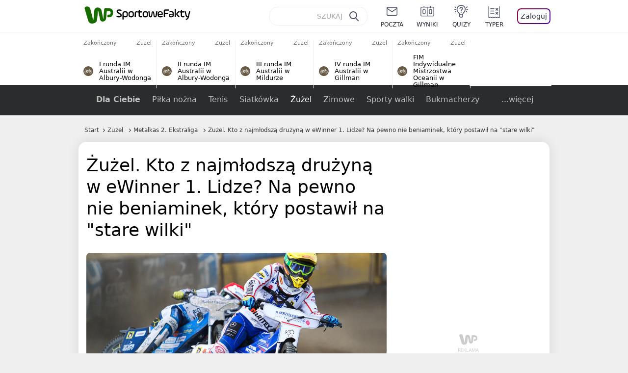

--- FILE ---
content_type: text/html; charset=utf-8
request_url: https://sportowefakty.wp.pl/zuzel/fototemat/912701/zuzel-kto-z-najmlodsza-druzyna-w-ewinner-1-lidze-na-pewno-nie-beniaminek-ktory-p
body_size: 57860
content:
<!doctype html>
<html data-n-head-ssr lang="pl-PL" data-n-head="%7B%22lang%22:%7B%22ssr%22:%22pl-PL%22%7D%7D">
  <head >
    <title>Żużel. Kto z najmłodszą drużyną w eWinner 1. Lidze? Na pewno nie beniaminek, który postawił na &quot;stare wilki&quot;</title><meta data-n-head="ssr" charset="utf-8"><meta data-n-head="ssr" data-hid="charset" charset="utf-8"><meta data-n-head="ssr" data-hid="viewport" name="viewport" content="width=device-width, initial-scale=1"><meta data-n-head="ssr" data-hid="mobile-web-app-capable" name="mobile-web-app-capable" content="yes"><meta data-n-head="ssr" data-hid="apple-mobile-web-app-title" name="apple-mobile-web-app-title" content="WP SportoweFakty"><meta data-n-head="ssr" data-hid="theme-color" name="theme-color" content="#78a244"><meta data-n-head="ssr" data-hid="author" name="author" content="Wirtualna Polska Media"><meta data-n-head="ssr" data-hid="language" name="language" content="pl"><meta data-n-head="ssr" data-hid="logo" name="logo" content="https://sportowefakty.wpcdn.pl/img/logo_SF.svg"><meta data-n-head="ssr" data-hid="og:locale" property="og:locale" content="pl_PL"><meta data-n-head="ssr" data-hid="og:site_name" property="og:site_name" content="sportowefakty.wp.pl"><meta data-n-head="ssr" data-hid="twitter:site" property="twitter:site" content="@SportoweFaktyPL"><meta data-n-head="ssr" data-hid="twitter:domain" property="twitter:domain" content="sportowefakty.wp.pl"><meta data-n-head="ssr" data-hid="FbAppId" property="FbAppId" content="125447380950406"><meta data-n-head="ssr" name="gaf" content="blyxmboy"><meta data-n-head="ssr" property="fb:pages" content="90593452375"><meta data-n-head="ssr" property="fb:pages" content="127034117991"><meta data-n-head="ssr" property="fb:pages" content="122187744459297"><meta data-n-head="ssr" property="fb:pages" content="458344697547048"><meta data-n-head="ssr" property="fb:pages" content="173777076079578"><meta data-n-head="ssr" property="fb:pages" content="359518567477332"><meta data-n-head="ssr" data-hid="msapplication-config" property="msapplication-config" content="none"><meta data-n-head="ssr" name="breakpoints" content="1281"><meta data-n-head="ssr" name="content-width" content="960, 1280"><meta data-n-head="ssr" data-hid="keywords" name="keywords" content="Adam Skórnicki,Żużel,Abramczyk Polonia Bydgoszcz,Wybrzeże Gdańsk,Unia Tarnów,H.Skrzydlewska Orzeł Łódź,Polska,Rune Holta,Tomasz Gapiński,Daniel Jeleniewski,Grzegorz Walasek,Grzegorz Zengota,Niels Kristian Iversen,Norbert Kościuch,Paweł Miesiąc,Rafał Okoniewski,Mirosław Jabłoński,Metalkas 2. Ekstraliga,Peter Kildemand,Peter Ljung,Jakub Jamróg,Władimir Borodulin,Michael Jepsen Jensen,Krzysztof Mrozek,Adrian Cyfer,Michał Gruchalski,Rybnik,Łódź,Bydgoszcz,Gdańsk,Gniezno,Tarnów,Krosno,Ostrów Wielkopolski,Brady Kurtz,Innpro ROW Rybnik,Oskar Bober,Frederik Jakobsen,Lukas Fienhage,Wiktor Przyjemski,Moonfin Malesa Ostrów,Alexander Woentin,Ultrapur Start Gniezno,Leon Flint,Nikodem Bartoch,Piotr Gryszpiński,Aleksander Grygolec,Dawid Rempała,Ben Ernst,Cellfast Wilki Krosno,Jakub Krawczyk,Grzegorz Leśniak,Mikołaj Czapla,Kacper Przybylski"><meta data-n-head="ssr" data-hid="og:url" property="og:url" content="https://sportowefakty.wp.pl/zuzel/fototemat/912701/zuzel-kto-z-najmlodsza-druzyna-w-ewinner-1-lidze-na-pewno-nie-beniaminek-ktory-p"><meta data-n-head="ssr" data-hid="twitter:url" property="twitter:url" content="https://sportowefakty.wp.pl/zuzel/fototemat/912701/zuzel-kto-z-najmlodsza-druzyna-w-ewinner-1-lidze-na-pewno-nie-beniaminek-ktory-p"><meta data-n-head="ssr" data-hid="og:type" property="og:type" content="gallery"><meta data-n-head="ssr" data-hid="description" name="description" content="Po analizie średniej wieku w PGE Ekstralidze czas na eWinner 1. Ligę. Dla odmiany na tym szczeblu zespół beniaminka okazuje się nie najmłodszy, a najstarszy w całym zestawie. Z najniższym wskaźnikiem z kolei czołowa drużyna ostatniego sezonu."><meta data-n-head="ssr" data-hid="og:description" property="og:description" content="Po analizie średniej wieku w PGE Ekstralidze czas na eWinner 1. Ligę. Dla odmiany na tym szczeblu zespół beniaminka okazuje się nie najmłodszy, a najstarszy w całym zestawie. Z najniższym wskaźnikiem z kolei czołowa drużyna ostatniego sezonu."><meta data-n-head="ssr" data-hid="twitter:description" property="twitter:description" content="Po analizie średniej wieku w PGE Ekstralidze czas na eWinner 1. Ligę. Dla odmiany na tym szczeblu zespół beniaminka okazuje się nie najmłodszy, a najstarszy w całym zestawie. Z najniższym wskaźnikiem z kolei czołowa drużyna ostatniego sezonu."><meta data-n-head="ssr" data-hid="og:title" property="og:title" content="Żużel. Kto z najmłodszą drużyną w eWinner 1. Lidze? Na pewno nie beniaminek, który postawił na &quot;stare wilki&quot;"><meta data-n-head="ssr" data-hid="og:image" property="og:image" content="https://i.wpimg.pl/1280x/sf-administracja.wpcdn.pl/storage2/featured_original/5f38ed83ca63b2_45514536.jpg"><meta data-n-head="ssr" data-hid="twitter:image" property="twitter:image" content="https://i.wpimg.pl/1280x/sf-administracja.wpcdn.pl/storage2/featured_original/5f38ed83ca63b2_45514536.jpg"><meta data-n-head="ssr" data-hid="twitter:card" property="twitter:card" content="summary_large_image"><meta data-n-head="ssr" data-hid="robots" name="robots" content="max-image-preview:large"><link data-n-head="ssr" data-hid="shortcut-icon" rel="shortcut icon" href="https://sportowefakty.wpcdn.pl/png/homescreen/sf-homescreen-60.png"><link data-n-head="ssr" data-hid="apple-touch-icon" rel="apple-touch-icon" href="/app/icons/icon_512x512.5650c8.png" sizes="512x512"><link data-n-head="ssr" rel="manifest" href="/app/manifest.json" data-hid="manifest"><link data-n-head="ssr" data-hid="favicon" rel="icon" sizes="60x60" href="https://sportowefakty.wpcdn.pl/png/homescreen/favicon.ico"><link data-n-head="ssr" data-hid="icon" rel="icon" type="image/png" href="https://sportowefakty.wpcdn.pl/png/homescreen/sf-homescreen-60.png"><link data-n-head="ssr" data-hid="appleicon" rel="apple-touch-icon" href="https://sportowefakty.wpcdn.pl/png/homescreen/sf-homescreen-60.png"><link data-n-head="ssr" data-hid="canonical" rel="canonical" href="https://sportowefakty.wp.pl/zuzel/fototemat/912701/zuzel-kto-z-najmlodsza-druzyna-w-ewinner-1-lidze-na-pewno-nie-beniaminek-ktory-p"><script vmid="headJS">var WP = WP||[];var wp_dot_addparams = {"cview":"gallery","ctype":"gallery","csystem":"sportowefakty","cplatform":"sportowefakty","ciab":"IAB17,IAB-v3-519","bunch":"gallery","appVer":"v3.15.29","cid":912701,"ccategory":"Żużel","ctags":"Adam Skórnicki,Żużel,Abramczyk Polonia Bydgoszcz,Wybrzeże Gdańsk,Unia Tarnów,H.Skrzydlewska Orzeł Łódź,Polska,Rune Holta,Tomasz Gapiński,Daniel Jeleniewski,Grzegorz Walasek,Grzegorz Zengota,Niels Kristian Iversen,Norbert Kościuch,Paweł Miesiąc,Rafał Okoniewski,Mirosław Jabłoński,Metalkas 2. Ekstraliga,Peter Kildemand,Peter Ljung,Jakub Jamróg,Władimir Borodulin,Michael Jepsen Jensen,Krzysztof Mrozek,Adrian Cyfer,Michał Gruchalski,Rybnik,Łódź,Bydgoszcz,Gdańsk,Gniezno,Tarnów,Krosno,Ostrów Wielkopolski,Brady Kurtz,Innpro ROW Rybnik,Oskar Bober,Frederik Jakobsen,Lukas Fienhage,Wiktor Przyjemski,Moonfin Malesa Ostrów,Alexander Woentin,Ultrapur Start Gniezno,Leon Flint,Nikodem Bartoch,Piotr Gryszpiński,Aleksander Grygolec,Dawid Rempała,Ben Ernst,Cellfast Wilki Krosno,Jakub Krawczyk,Grzegorz Leśniak,Mikołaj Czapla,Kacper Przybylski","cdate":"2020-12-03","cpageno":1,"cpagemax":1,"crepub":0,"cauto":false,"corigin":"","csource":"","cauthor":"Tomasz Janiszewski"};var rekid = 235743;var dot_type = "click";var wp_sn = "sportowefakty";var wp_spa_config = {platform: "desktop",desktop: {dot: {base: "sportowefakty",bunches: {"other":232334,"search":232334,"calendar":235640,"article":235685,"fototemat":235743,"gallery":235743,"category":235786,"subcategory":235794,"quizcategory":235786,"quizindex":235787,"quizone":235787,"tag":235789,"liveblog":235788,"dream_team":237684}}},payload: {dot: {"cview":"gallery","ctype":"gallery","csystem":"sportowefakty","cplatform":"sportowefakty","ciab":"IAB17,IAB-v3-519","bunch":"gallery","appVer":"v3.15.29","cid":912701,"ccategory":"Żużel","ctags":"Adam Skórnicki,Żużel,Abramczyk Polonia Bydgoszcz,Wybrzeże Gdańsk,Unia Tarnów,H.Skrzydlewska Orzeł Łódź,Polska,Rune Holta,Tomasz Gapiński,Daniel Jeleniewski,Grzegorz Walasek,Grzegorz Zengota,Niels Kristian Iversen,Norbert Kościuch,Paweł Miesiąc,Rafał Okoniewski,Mirosław Jabłoński,Metalkas 2. Ekstraliga,Peter Kildemand,Peter Ljung,Jakub Jamróg,Władimir Borodulin,Michael Jepsen Jensen,Krzysztof Mrozek,Adrian Cyfer,Michał Gruchalski,Rybnik,Łódź,Bydgoszcz,Gdańsk,Gniezno,Tarnów,Krosno,Ostrów Wielkopolski,Brady Kurtz,Innpro ROW Rybnik,Oskar Bober,Frederik Jakobsen,Lukas Fienhage,Wiktor Przyjemski,Moonfin Malesa Ostrów,Alexander Woentin,Ultrapur Start Gniezno,Leon Flint,Nikodem Bartoch,Piotr Gryszpiński,Aleksander Grygolec,Dawid Rempała,Ben Ernst,Cellfast Wilki Krosno,Jakub Krawczyk,Grzegorz Leśniak,Mikołaj Czapla,Kacper Przybylski","cdate":"2020-12-03","cpageno":1,"cpagemax":1,"crepub":0,"cauto":false,"corigin":"","csource":"","cauthor":"Tomasz Janiszewski"}}};wp_spa_config.payload.dot.href = location.href;wp_spa_config.payload.dot.canonical = location.origin + location.pathname;;var wp_fb_id = '933316406876601';var wp_defer_vendors = 'initVendors';var screeningv2 = true;var wp_push_notification_on = true;var wp_consent_logo = "https://v.wpimg.pl/b2dvLnN2TVMFFDpdYUlARkZMbg0-Wj1BFBk-GiFFB1QFHTgXbB5AR0ZMbkE9RAUdCBkrAT0dMXRJGiMJIRwRRANUMQ";var wp_consent_color = "#176c00";var wp_consent_link_color = "#176c00";try{delete window.prebidConfig,window.prebidConfig={name:"desktop-sportowefakty.wp.pl",hb:{units:[{code:"slot3",disabled:!1,bids:[[6,[24947164]],[1,[146872]],[4,[6359709]],[8,[4831,"sportowefakty.wp.pl",100220]],[12,["wirtualn-d.openx.net","538655042"]],[13,["Sportowefakty_DMS_728x90","62652"]],[14,["prebid-eu","XNEdtxheGMSt"]],[7,[1009914,10047]],[11,["268512"]],[15,["19096","285490","1434586",[2,40,41,57]]],[22,["14505674"]],[25,[32048,621557,72833,710]],[16,["8ESGGHFl3wnv7h6Op0zNspWo"]]],mediaTypes:{banner:{sizes:"desktop_billboard_970"}}},{code:"slot5",disabled:!1,bids:[[6,[24947158]],[8,[4831,"sportowefakty.wp.pl",100220]],[14,["prebid-eu","XNEdtxheGMSt"]],[1,[146869]],[15,["19096","285490","1435520",[15,16]]],[4,[6359710]],[13,["desktop_sportowefakty.wp.pl_x5","62652"]],[12,["wirtualn-d.openx.net","538655160"]],[11,["269123"]],[7,[1009915,10047]],[25,[32046,621557,72833,710]],[16,["q6dX4vZcUv1xYB3a0rE93p44"]],[20,[207501,192287]],[1,[1723003],"sigma"]],mediaTypes:{banner:{sizes:"desktop_rectangle"}}},{code:"slot11",disabled:!1,bids:[[8,[4831,"sportowefakty.wp.pl",100220]],[14,["prebid-eu","XNEdtxheGMSt"]],[1,[366616]],[15,["19096","285490","1435522",[15,16]]],[4,[11604145]],[20,[207830,192520]],[11,["269124"]],[7,[1009916,10047]],[25,[51853,621557,72833,710]],[13,["desktop_sportowefakty.wp.pl_x11","62652"]],[16,["q6dX4vZcUv1xYB3a0rE93p44"]]],mediaTypes:{banner:{sizes:"desktop_midtext_680"}}},{code:"slot12",disabled:!1,bids:[[8,[4831,"sportowefakty.wp.pl",100220]],[14,["prebid-eu","XNEdtxheGMSt"]],[1,[366617]],[15,["19096","285490","1435524",[15,16]]],[4,[20612615]],[13,["desktop_sportowefakty.wp.pl_x12","62652"]],[12,["wirtualn-d.openx.net","543852883"]],[11,["279358"]],[7,[1040661,10047]],[25,[51854,621557,72833,710]],[16,["q6dX4vZcUv1xYB3a0rE93p44"]]],mediaTypes:{banner:{sizes:"desktop_midtext_680"}}},{code:"slot13",disabled:!1,bids:[[14,["prebid-eu","XNEdtxheGMSt"]],[1,[366618]],[15,["19096","285490","1435526",[15,16]]],[8,[4831,"sportowefakty.wp.pl",100220]],[4,[20612616]],[13,["desktop_sportowefakty.wp.pl_x13","62652"]],[12,["wirtualn-d.openx.net","543852884"]],[11,["279359"]],[7,[1040662,10047]],[25,[51855,621557,72833,710]],[16,["q6dX4vZcUv1xYB3a0rE93p44"]],[1,[1723003],"sigma"]],mediaTypes:{banner:{sizes:"desktop_midtext_680"}}},{code:"slot14",disabled:!1,bids:[[14,["prebid-eu","XNEdtxheGMSt"]],[1,[366619]],[15,["19096","285490","1435528",[15,16]]],[8,[4831,"sportowefakty.wp.pl",100220]],[4,[20612617]],[13,["desktop_sportowefakty.wp.pl_x14","62652"]],[12,["wirtualn-d.openx.net","543852885"]],[11,["279360"]],[7,[1040663,10047]],[25,[52538,621557,72833,710]],[16,["q6dX4vZcUv1xYB3a0rE93p44"]]],mediaTypes:{banner:{sizes:"desktop_midtext_680"}}},{code:"slot15",disabled:!1,bids:[[1,[506762]],[4,[12923903]],[8,[4831,"sportowefakty.wp.pl",100220]],[14,["prebid-eu","XNEdtxheGMSt"]],[11,["269125"]],[15,["19096","285490","1435530",[2,40,41,57]]],[22,["14505674"]],[25,[52591,621557,72833,710]],[13,["desktop_sportowefakty.wp.pl_x15","62652"]],[16,["8ESGGHFl3wnv7h6Op0zNspWo"]]],mediaTypes:{banner:{sizes:"desktop_billboard_970"}}},{code:"slot16",disabled:!1,bids:[[1,[506763]],[4,[12923906]],[8,[4831,"sportowefakty.wp.pl",100220]],[14,["prebid-eu","XNEdtxheGMSt"]],[15,["19096","285490","1435532",[2,40,41,57]]],[22,["14505674"]],[25,[52684,621557,72833,710]],[11,["757973"]],[16,["8ESGGHFl3wnv7h6Op0zNspWo"]]],mediaTypes:{banner:{sizes:"desktop_billboard_970"}}},{code:"slot17",disabled:!1,bids:[[1,[506764]],[4,[12923909]],[14,["prebid-eu","XNEdtxheGMSt"]],[15,["19096","285490","1435534",[2,40,41,57]]],[22,["14505674"]],[8,[4831,"sportowefakty.wp.pl",100220]],[25,[52685,621557,72833,710]],[11,["757974"]],[13,["desktop_sportowefakty.wp.pl_x17","62652"]],[16,["8ESGGHFl3wnv7h6Op0zNspWo"]]],mediaTypes:{banner:{sizes:"desktop_billboard_970"}}},{code:"slot29",disabled:!1,bids:[[1,[366608]],[4,[12923919]],[8,[4831,"sportowefakty.wp.pl",100220]],[14,["prebid-eu","XNEdtxheGMSt"]],[22,["14505674"]],[11,["279364"]],[16,["q6dX4vZcUv1xYB3a0rE93p44"]],[15,["19096","285490","1610354",[16]]]],mediaTypes:{banner:{sizes:"desktop_midtext_620"}}},{code:"slot32",disabled:!1,mediaTypes:{banner:{sizes:"desktop_midtext_680"}},bids:[[1,[366609]],[4,[12923920]],[8,[4831,"sportowefakty.wp.pl",100220]],[14,["prebid-eu","XNEdtxheGMSt"]],[20,[207829,192520]],[11,["757524"]],[13,["desktop_sportowefakty.wp.pl_x32","62652"]],[16,["q6dX4vZcUv1xYB3a0rE93p44"]],[15,["19096","285490","1610354",[16]]]]},{code:"slot32",restrict:{ctype:["article"]},disabled:!1,mediaTypes:{video:{context:"outstream",playerSize:[640,480],mimes:["video/mp4","video/x-ms-wmv","video/webm","video/3gpp","application/javascript"],protocols:[2,3,5,6,7,8],api:[2],maxduration:30,linearity:1,placement:2,plcmt:4}},bids:[[12,["wirtualn-d.openx.net","540094787"]],[4,[16115860,{skippable:!1,playback_method:"auto_play_sound_off"}]],[25,[42470,1104313,72833,710,{protocol:8}]],[1,[323022,1,0,1]],[20,[207506,192292,!0]],[13,["desktop_outstream","62652",{mimes:["video/mp4","video/x-ms-wmv","video/webm","video/3gpp","application/javascript"],skippable:!0,minduration:5,maxduration:35,startdelay:0,api:[1,2],protocols:[2,3,5,6,7,8],battr:[8,9,13,14,17],linearity:1,placement:3,minbitrate:500,maxbitrate:7e3}]]],renderer:{backupOnly:!0}},{code:"slot33",disabled:!1,bids:[[1,[366623]],[4,[18723729]],[25,[51864,621557,72833,710]],[14,["prebid-eu","XNEdtxheGMSt"]],[8,[4831,"sportowefakty.wp.pl",100220]],[12,["wirtualn-d.openx.net","541010161"]],[13,["desktop_sportowefakty.wp.pl_x33","62652"]],[11,["705430"]],[16,["q6dX4vZcUv1xYB3a0rE93p44"]],[15,["19096","285490","1610354",[16]]]],mediaTypes:{banner:{sizes:"desktop_midtext_680"}}},{code:"slot34",disabled:!1,bids:[[8,[4831,"sportowefakty.wp.pl",100220]],[14,["prebid-eu","XNEdtxheGMSt"]],[1,[146871]],[15,["19096","285490","1435536",[15]]],[4,[6359711]],[13,["desktop_sportowefakty.wp.pl_x34","62652"]],[12,["wirtualn-d.openx.net","538655087"]],[11,["279361"]],[7,[1040664,10047]],[25,[51852,621557,72833,710]],[16,["q6dX4vZcUv1xYB3a0rE93p44"]],[6,[24947158]]],mediaTypes:{banner:{sizes:"desktop_rectangle"}}},{code:"slot37",disabled:!1,bids:[[6,[24947169]],[1,[146870]],[4,[6359712]],[8,[4831,"sportowefakty.wp.pl",100220]],[12,["wirtualn-d.openx.net","538655065"]],[13,["Sportowefakty_DMS_300x600","62652"]],[14,["prebid-eu","XNEdtxheGMSt"]],[11,["269126"]],[15,["19096","285490","1435538",[10,15]]],[22,["14505675"]],[25,[71517,621557,72833,710]],[16,["PQOIKhFvwyJpeC5BI0MHF8y8"]],[21,["926799"]]],mediaTypes:{banner:{sizes:"desktop_halfpage"}}},{code:"slot70",disabled:!1,bids:[[4,[12923910]],[8,[4831,"sportowefakty.wp.pl",100220]],[14,["prebid-eu","XNEdtxheGMSt"]],[7,[1009919,10047]],[11,["269127"]],[15,["19096","285490","1435546",[2,40,41,57]]],[22,["14505674"]],[1,[366602]],[16,["8ESGGHFl3wnv7h6Op0zNspWo"]]],mediaTypes:{banner:{sizes:"desktop_billboard_970"}}},{code:"slot72",disabled:!1,bids:[[4,[12923932]],[14,["prebid-eu","XNEdtxheGMSt"]],[7,[1009920,10047]],[11,["269128"]],[15,["19096","285490","1435548",[15]]],[8,[4831,"sportowefakty.wp.pl",100220]],[1,[366620]],[16,["q6dX4vZcUv1xYB3a0rE93p44"]]],mediaTypes:{banner:{sizes:"desktop_rectangle"}}},{code:"slot79",disabled:!1,bids:[[1,[543325]],[4,[12923961]],[8,[4831,"sportowefakty.wp.pl",100220]],[14,["prebid-eu","XNEdtxheGMSt"]],[7,[1009913,10047]],[11,["269129"]],[15,["19096","285490","1435550",[10,15]]],[22,["14505675"]],[16,["PQOIKhFvwyJpeC5BI0MHF8y8"]]],mediaTypes:{banner:{sizes:"desktop_halfpage"}}},{code:"slot80",disabled:!1,mediaTypes:{native:{title:{required:!0,len:80},image:{required:!0,sizes:[300,150],aspect_ratios:[{ratio_width:2,ratio_height:1,min_width:300,min_height:150}]},sponsoredBy:{required:!1}}},bids:[[8,[4831,"sportowefakty.wp.pl",100220,!0]],[4,[13840660]],[25,[48567,621557,72833,710]],[13,["WP_Desktop_RON_Native","62652"]],[1,[664648]],[14,["prebid-eu","XNEdtxheGMSt"]],[12,["wirtualn-d.openx.net","562877852"]]]},{code:"slot90",restrict:{ctype:["article"]},disabled:!1,bids:[[1,[366593]],[4,[12923913]],[8,[4831,"sportowefakty.wp.pl",100220]],[14,["prebid-eu","XNEdtxheGMSt"]],[15,["19096","285490","1435552",[2,40,41,57]]],[22,["14505674"]],[11,["757975"]],[16,["8ESGGHFl3wnv7h6Op0zNspWo"]]],mediaTypes:{banner:{sizes:"desktop_billboard_970"}}},{code:"slot92",disabled:!1,bids:[[4,[12923953]],[14,["prebid-eu","XNEdtxheGMSt"]],[15,["19096","285490","1435554",[15]]],[8,[4831,"sportowefakty.wp.pl",100220]],[1,[366613]],[11,["757525"]],[16,["q6dX4vZcUv1xYB3a0rE93p44"]]],mediaTypes:{banner:{sizes:"desktop_rectangle"}}},{code:"slot99",disabled:!1,bids:[[1,[543326]],[4,[12923962]],[14,["prebid-eu","XNEdtxheGMSt"]],[15,["19096","285490","1435556",[10,15]]],[22,["14505675"]],[8,[4831,"sportowefakty.wp.pl",100220]],[11,["757951"]],[16,["PQOIKhFvwyJpeC5BI0MHF8y8"]]],mediaTypes:{banner:{sizes:"desktop_halfpage"}}},{code:"slot150",disabled:!1,mediaTypes:{video:{context:"instream",playerSize:[640,480],mimes:["video/mp4","video/x-ms-wmv","video/webm","video/3gpp","application/javascript"],protocols:[2,3,5,6,7,8],api:[2],maxduration:30,linearity:1,placement:1,plcmt:2,startdelay:0}},bids:[[4,[9380980,{skippable:!1,playback_method:"auto_play_sound_off"}]],[22,["13159281",{skippable:!1,playback_method:["auto_play_sound_off"]},"sportowefakty.wp.pl"]],[12,["wirtualn-d.openx.net","540094724"]],[13,["desktop_sportowefakty.wp.pl_x150","62652",{mimes:["video/mp4","video/x-ms-wmv","video/webm","video/3gpp","application/javascript"],skippable:!0,minduration:5,maxduration:30,startdelay:0,api:[1,2],protocols:[2,3,5,6,7,8],battr:[8,9,13,14,17],linearity:1,placement:3,minbitrate:500,maxbitrate:7e3}]],[25,[42470,621557,72833,710,{protocol:8,startDelay:1}]],[15,["19096","285490","1583868",[201],{language:"pl"}]],[11,["452700",[640,480],{mimes:["video/mp4","video/x-ms-wmv","video/webm","video/3gpp","application/javascript"],minduration:0,maxduration:30,protocols:[2,3,5,6,7,8]}]],[1,[219544]],[8,[4831,"sportowefakty.wp.pl",100220,{skip:1,playbackmethod:[6]}]],[1,[2159592],"sigma"]]},{code:"slot35",disabled:!1,bids:[[1,[612713]],[4,[14210527]],[14,["prebid-eu","XNEdtxheGMSt"]],[8,[4831,"sportowefakty.wp.pl",100220]],[7,[1028485,10047]],[11,["312502"]],[15,["19096","285490","1435544",[10,15]]],[22,["14505675"]],[13,["desktop_sportowefakty.wp.pl_x35","62652"]],[25,[54834,621557,72833,710]],[16,["PQOIKhFvwyJpeC5BI0MHF8y8"]]],mediaTypes:{banner:{sizes:"desktop_halfpage"}}},{code:"slot36",disabled:!1,bids:[[1,[612714]],[4,[14210530]],[14,["prebid-eu","XNEdtxheGMSt"]],[8,[4831,"sportowefakty.wp.pl",100220]],[12,["wirtualn-d.openx.net","540402304"]],[25,[67462,621557,72833,710]],[7,[1028484,10047]],[11,["312503"]],[15,["19096","285490","1435540",[10,15]]],[22,["14505675"]],[13,["desktop_sportowefakty.wp.pl_x36","62652"]],[16,["PQOIKhFvwyJpeC5BI0MHF8y8"]],[6,[24947169]],[1,[1723005],"sigma"]],mediaTypes:{banner:{sizes:"desktop_halfpage"}}},{code:"slot63",disabled:!1,bids:[[1,[643032]],[4,[14914416]],[14,["prebid-eu","XNEdtxheGMSt"]],[8,[4831,"sportowefakty.wp.pl",100220]],[12,["wirtualn-d.openx.net","540593398"]],[25,[73943,621557,72833,710]],[7,[1042153,10047]],[15,["19096","285490","1435558",[9]]],[11,["705434"]],[13,["desktop_sportowefakty.wp.pl_x63","62652"]],[16,["Cnwi37o3mAUcpCSJBgjYZJdP"]]],mediaTypes:{banner:{sizes:"desktop_skyscraper"}}},{code:"slot18",disabled:!1,bids:[[22,["14505674"]],[8,[4831,"sportowefakty.wp.pl",100220]],[11,["705427"]],[4,[22385077]],[1,[1148109]],[16,["8ESGGHFl3wnv7h6Op0zNspWo"]],[15,["19096","285490","1583868",[57]]],[14,["prebid-eu","XNEdtxheGMSt"]]],mediaTypes:{banner:{sizes:"desktop_billboard_970"}}},{code:"slot19",disabled:!1,bids:[[22,["14505674"]],[8,[4831,"sportowefakty.wp.pl",100220]],[11,["705428"]],[4,[22385078]],[1,[1148110]],[16,["8ESGGHFl3wnv7h6Op0zNspWo"]],[15,["19096","285490","1583868",[57]]],[14,["prebid-eu","XNEdtxheGMSt"]]],mediaTypes:{banner:{sizes:"desktop_billboard_970"}}},{code:"slot50",disabled:!1,bids:[[22,["14505674"]],[8,[4831,"sportowefakty.wp.pl",100220]],[11,["705431"]],[4,[22385079]],[1,[1148107]],[16,["8ESGGHFl3wnv7h6Op0zNspWo"]],[15,["19096","285490","1583868",[57]]],[14,["prebid-eu","XNEdtxheGMSt"]]],mediaTypes:{banner:{sizes:"desktop_billboard_970"}}},{code:"slot53",disabled:!1,bids:[[22,["14505674"]],[1,[735443]],[4,[17789786]],[11,["429191"]],[12,["wirtualn-d.openx.net","540912914"]],[8,[4831,"sportowefakty.wp.pl",100220]],[14,["prebid-eu","XNEdtxheGMSt"]],[15,["19096","285490","1490670",[2,40,41,57]]],[25,[51879,621557,72833,710]],[16,["8ESGGHFl3wnv7h6Op0zNspWo"]]],mediaTypes:{banner:{sizes:"desktop_contentbox_970"}}},{code:"slot59",disabled:!1,bids:[[22,["14505675"]],[8,[4831,"sportowefakty.wp.pl",100220]],[11,["705433"]],[4,[22385081]],[1,[1148106]],[16,["PQOIKhFvwyJpeC5BI0MHF8y8"]],[15,["19096","285490","1610352",[10]]],[14,["prebid-eu","XNEdtxheGMSt"]]],mediaTypes:{banner:{sizes:"desktop_halfpage"}}},{code:"slot52",disabled:!1,bids:[[8,[4831,"sportowefakty.wp.pl",100220]],[11,["705432"]],[4,[22385080]],[1,[1148108]],[16,["q6dX4vZcUv1xYB3a0rE93p44"]],[15,["19096","285490","1610352",[15]]],[14,["prebid-eu","XNEdtxheGMSt"]]],mediaTypes:{banner:{sizes:"desktop_rectangle"}}},{code:"slot25",disabled:!1,bids:[[4,[18723732]],[25,[51861,621557,72833,710]],[14,["prebid-eu","XNEdtxheGMSt"]],[8,[4831,"sportowefakty.wp.pl",100220]],[12,["wirtualn-d.openx.net","541010171"]],[1,[791072]],[13,["desktop_sportowefakty.wp.pl_x25","62652"]],[11,["705429"]],[16,["q6dX4vZcUv1xYB3a0rE93p44"]],[15,["19096","285490","1610352",[16]]]],mediaTypes:{banner:{sizes:"desktop_midtext_620"}}},{code:"slot81",disabled:!1,bids:[[8,[4831,"sportowefakty.wp.pl",100220,!0]],[4,[18898528]],[13,["WP_Desktop_RON_Native","62652"]],[1,[799126]],[14,["prebid-eu","XNEdtxheGMSt"]],[12,["wirtualn-d.openx.net","562877853"]]],mediaTypes:{native:{title:{required:!0,len:80},image:{required:!0,sizes:[300,150],aspect_ratios:[{ratio_width:2,ratio_height:1,min_width:300,min_height:150}]},sponsoredBy:{required:!1}}}},{code:"slot40",pauseAd:!0,disabled:!1,mediaTypes:{banner:{sizes:"desktop_rectangle"}},bids:[[8,[4831,"sportowefakty.wp.pl",100220]],[1,[842765]],[4,[19695305]],[13,["desktop_sportowefakty.wp.pl_x40","62652"]],[16,["q6dX4vZcUv1xYB3a0rE93p44"]],[14,["prebid-eu","XNEdtxheGMSt"]]]},{code:"slot11",restrict:{ctype:["article"]},disabled:!1,mediaTypes:{video:{context:"outstream",playerSize:[640,480],mimes:["video/mp4","video/x-ms-wmv","video/webm","video/3gpp","application/javascript"],protocols:[2,3,5,6,7,8],api:[2],maxduration:30,linearity:1,placement:2,plcmt:4}},renderer:{backupOnly:!0},bids:[[20,[207507,192293,!0]],[13,["desktop_outstream","62652",{mimes:["video/mp4","video/x-ms-wmv","video/webm","video/3gpp","application/javascript"],skippable:!0,minduration:5,maxduration:35,startdelay:0,api:[1,2],protocols:[2,3,5,6,7,8],battr:[8,9,13,14,17],linearity:1,placement:3,minbitrate:500,maxbitrate:7e3}]]]},{code:"slot67",disabled:!0,mediaTypes:{banner:{sizes:"desktop_banner_300"}},bids:[[8,[4831,"sportowefakty.wp.pl",100220]],[4,[21879787]],[1,[1070086]],[15,["19096","285490","1610352",[19]]],[14,["prebid-eu","XNEdtxheGMSt"]]]},{code:"slot93",disabled:!1,mediaTypes:{banner:{sizes:"desktop_halfpage"}},bids:[[1,[1233184]],[4,[23573144]],[8,[4831,"sportowefakty.wp.pl",100220]],[13,["desktop_sportowefakty.wp.pl_x93","62652"]],[14,["prebid-eu","XNEdtxheGMSt"]],[15,["19096","285490","2239186",[15,10]]],[25,[52542,621557,72833,710]],[12,["wirtualn-d.openx.net","553842253"]],[11,["753215"]],[7,[1009759,10047]],[16,["PQOIKhFvwyJpeC5BI0MHF8y8"]]]},{code:"slot94",disabled:!1,mediaTypes:{banner:{sizes:"desktop_halfpage"}},bids:[[1,[1233185]],[4,[23573145]],[8,[4831,"sportowefakty.wp.pl",100220]],[13,["desktop_sportowefakty.wp.pl_x94","62652"]],[14,["prebid-eu","XNEdtxheGMSt"]],[15,["19096","285490","2239192",[15,10]]],[25,[52543,621557,72833,710]],[12,["wirtualn-d.openx.net","553860865"]],[11,["753216"]],[16,["PQOIKhFvwyJpeC5BI0MHF8y8"]]]},{code:"slot95",disabled:!1,mediaTypes:{banner:{sizes:"desktop_halfpage"}},bids:[[1,[1233183]],[4,[23573146]],[8,[4831,"sportowefakty.wp.pl",100220]],[13,["desktop_sportowefakty.wp.pl_x95","62652"]],[14,["prebid-eu","XNEdtxheGMSt"]],[15,["19096","285490","2239194",[15,10]]],[25,[51961,621557,72833,710]],[12,["wirtualn-d.openx.net","553860756"]],[11,["753217"]],[16,["PQOIKhFvwyJpeC5BI0MHF8y8"]]]},{code:"slot151",disabled:!1,mediaTypes:{video:{context:"instream",playerSize:[640,480],mimes:["video/mp4","video/x-ms-wmv","video/webm","video/3gpp","application/javascript"],protocols:[2,3,5,6,7,8],api:[2],maxduration:16,linearity:1,placement:1,plcmt:2,startdelay:0}},bids:[[4,[9380980,{skippable:!1,playback_method:"auto_play_sound_off"}]],[22,["13159281",{skippable:!1,playback_method:["auto_play_sound_off"]},"sportowefakty.wp.pl"]],[13,["desktop_sportowefakty.wp.pl_x151","62652",{mimes:["video/mp4","video/x-ms-wmv","video/webm","video/3gpp","application/javascript"],skippable:!0,minduration:5,maxduration:16,startdelay:0,api:[1,2],protocols:[2,3,5,6,7,8],battr:[8,9,13,14,17],linearity:1,placement:3,minbitrate:500,maxbitrate:7e3}]],[25,[42470,621557,72833,710,{protocol:8,startDelay:1}]]]},{code:"slot5",restrict:{ctype:["article"]},disabled:!1,mediaTypes:{video:{context:"outstream",playerSize:[640,480],mimes:["video/mp4","video/x-ms-wmv","video/webm","video/3gpp","application/javascript"],protocols:[2,3,5,6,7,8],api:[2],maxduration:30,linearity:1,placement:2,plcmt:4}},bids:[[20,[207498,192284,!0]],[13,["desktop_outstream","62652",{mimes:["video/mp4","video/x-ms-wmv","video/webm","video/3gpp","application/javascript"],skippable:!0,minduration:5,maxduration:35,startdelay:0,api:[1,2],protocols:[2,3,5,6,7,8],battr:[8,9,13,14,17],linearity:1,placement:3,minbitrate:500,maxbitrate:7e3}]]],renderer:{backupOnly:!0}},{code:"slot2",disabled:!1,restrict:{ctype:["index"]},mediaTypes:{banner:{sizes:"desktop_commercialbreak"}},bids:[[25,[106609,621557,72833,710]],[16,["2W1VKQYkOpOWz1JCFlR4YjOQ"]],[15,["19096","285490","1584570",[144]]],[14,["prebid-eu","XNEdtxheGMSt"]],[13,["desktop_sportowefakty.wp.pl_x2","62652"]],[12,["wirtualn-d.openx.net","559805612"]],[11,["1046967"]],[4,[31177807]],[1,[1793052]],[8,[4831,"sportowefakty.wp.pl",100220]],[1,[2007994]]]},{code:"slot61",disabled:!1,mediaTypes:{banner:{sizes:"desktop_rectangle"}},bids:[[8,[4831,"sportowefakty.wp.pl",100220]],[14,["prebid-eu","XNEdtxheGMSt"]],[1,[1832795]],[15,["19096","285490","1435536",[15]]],[11,["1065065"]],[7,[3118823,20]],[25,[89443,621557,72833,710]],[13,["desktop_sportowefakty.wp.pl_x61","62652"]],[16,["q6dX4vZcUv1xYB3a0rE93p44"]]]},{code:"slot521",disabled:!1,mediaTypes:{banner:{sizes:"desktop_rectangle"}},bids:[[8,[4831,"sportowefakty.wp.pl",100220]],[14,["prebid-eu","XNEdtxheGMSt"]],[1,[1832855]],[15,["19096","285490","1435536",[15]]],[11,["1065066"]],[7,[3118824,20]],[25,[62987,621557,72833,710]],[13,["desktop_sportowefakty.wp.pl_x521","62652"]],[16,["q6dX4vZcUv1xYB3a0rE93p45"]]]},{code:"slot522",disabled:!1,mediaTypes:{banner:{sizes:"desktop_rectangle"}},bids:[[8,[4831,"sportowefakty.wp.pl",100220]],[14,["prebid-eu","XNEdtxheGMSt"]],[1,[1832856]],[15,["19096","285490","1435536",[15]]],[11,["1065067"]],[7,[3118825,20]],[25,[71509,621557,72833,710]],[13,["desktop_sportowefakty.wp.pl_x522","62652"]],[16,["q6dX4vZcUv1xYB3a0rE93p46"]]]},{code:"slot523",disabled:!1,mediaTypes:{banner:{sizes:"desktop_rectangle"}},bids:[[8,[4831,"sportowefakty.wp.pl",100220]],[14,["prebid-eu","XNEdtxheGMSt"]],[1,[1833134]],[15,["19096","285490","1435536",[15]]],[11,["1065068"]],[7,[3118826,20]],[25,[71510,621557,72833,710]],[13,["desktop_sportowefakty.wp.pl_x523","62652"]],[16,["q6dX4vZcUv1xYB3a0rE93p47"]]]},{code:"slot524",disabled:!1,mediaTypes:{banner:{sizes:"desktop_rectangle"}},bids:[[8,[4831,"sportowefakty.wp.pl",100220]],[14,["prebid-eu","XNEdtxheGMSt"]],[1,[1833135]],[15,["19096","285490","1435536",[15]]],[11,["1065069"]],[7,[3118827,20]],[25,[71511,621557,72833,710]],[13,["desktop_sportowefakty.wp.pl_x524","62652"]],[16,["q6dX4vZcUv1xYB3a0rE93p48"]]]},{code:"slot525",disabled:!1,mediaTypes:{banner:{sizes:"desktop_rectangle"}},bids:[[8,[4831,"sportowefakty.wp.pl",100220]],[14,["prebid-eu","XNEdtxheGMSt"]],[1,[1833136]],[15,["19096","285490","1435536",[15]]],[11,["1065070"]],[25,[71512,621557,72833,710]],[13,["desktop_sportowefakty.wp.pl_x525","62652"]],[16,["q6dX4vZcUv1xYB3a0rE93p49"]]]},{code:"slot526",disabled:!1,mediaTypes:{banner:{sizes:"desktop_rectangle"}},bids:[[8,[4831,"sportowefakty.wp.pl",100220]],[14,["prebid-eu","XNEdtxheGMSt"]],[1,[1833137]],[15,["19096","285490","1435536",[15]]],[11,["1065071"]],[7,[3118829,20]],[25,[71513,621557,72833,710]],[13,["desktop_sportowefakty.wp.pl_x526","62652"]],[16,["q6dX4vZcUv1xYB3a0rE93p50"]]]},{code:"slot527",disabled:!1,mediaTypes:{banner:{sizes:"desktop_rectangle"}},bids:[[8,[4831,"sportowefakty.wp.pl",100220]],[14,["prebid-eu","XNEdtxheGMSt"]],[1,[1833138]],[15,["19096","285490","1435536",[15]]],[11,["1065072"]],[7,[3118830,20]],[25,[71514,621557,72833,710]],[13,["desktop_sportowefakty.wp.pl_x527","62652"]],[16,["q6dX4vZcUv1xYB3a0rE93p51"]]]},{code:"slot528",disabled:!1,mediaTypes:{banner:{sizes:"desktop_rectangle"}},bids:[[8,[4831,"sportowefakty.wp.pl",100220]],[14,["prebid-eu","XNEdtxheGMSt"]],[1,[1833139]],[15,["19096","285490","1435536",[15]]],[11,["1065073"]],[25,[127981,621557,72833,710]],[13,["desktop_sportowefakty.wp.pl_x528","62652"]],[16,["q6dX4vZcUv1xYB3a0rE93p52"]]]},{code:"slot12",disabled:!1,mediaTypes:{video:{context:"outstream",playerSize:[640,480],mimes:["video/mp4","video/x-ms-wmv","video/webm","video/3gpp","application/javascript"],protocols:[2,3,5,6,7,8],api:[2],maxduration:30,linearity:1,placement:2,plcmt:4}},bids:[[20,[252212,235453,!0]]],renderer:{backupOnly:!0}},{code:"slot13",disabled:!1,mediaTypes:{video:{context:"outstream",playerSize:[640,480],mimes:["video/mp4","video/x-ms-wmv","video/webm","video/3gpp","application/javascript"],protocols:[2,3,5,6,7,8],api:[2],maxduration:30,linearity:1,placement:2,plcmt:4}},bids:[[20,[252213,235454,!0]]],renderer:{backupOnly:!0}},{code:"slot14",disabled:!1,mediaTypes:{video:{context:"outstream",playerSize:[640,480],mimes:["video/mp4","video/x-ms-wmv","video/webm","video/3gpp","application/javascript"],protocols:[2,3,5,6,7,8],api:[2],maxduration:30,linearity:1,placement:2,plcmt:4}},bids:[[20,[252214,235455,!0]]],renderer:{backupOnly:!0}}]},config:{floorprices:{default:{default:.5,slot2:15,slot3:1.5,slot5:{default:1,"640x480":3},slot36:1,slot67:.3,slot150:4,slot151:3,slot32:{default:.5,"640x480":3},slot11:{default:.5,"640x480":3}},xhb:{default:4},outstreamFloor:{default:3,teads:5}},priorities:{xhb:{slot150:{level:15},default:{level:4}}},viewConfig:{index:{default:{auctions:[{id:"default",from:0,dist:0,asap:!0,slots:[3,15,36]},{id:"mid",dist:650,slots:[16,17]},{id:"low",dist:650,slots:[53]}]}},article:{default:{auctions:[{id:"default",from:0,dist:0,asap:!0,slots:[3,5,36,37,63,150,151]},{id:"art1",dist:650,slots:[11,12,13,14,93,94]},{id:"native",dist:750,slots:[80,81]},{id:"art2",dist:650,slots:[35,29,32,33,25,95]},{id:"art3",dist:650,slots:[70,72,79]},{id:"art4",dist:650,slots:[90,92,99]},{id:"low",dist:650,slots:[50,52,53,59]}]}},article_premium:{default:{auctions:[{id:"default",from:0,dist:0,asap:!0,slots:[15,16]},{id:"prem1",dist:650,slots:[17,18,19]},{id:"prem2",dist:650,slots:[25,32,33]},{id:"native",dist:750,slots:[80,81]},{id:"low",dist:650,slots:[53]}]}},gallery:{default:{auctions:[{id:"default",from:0,dist:0,asap:!0,slots:[3,5,37]},{id:"native",dist:750,slots:[80,81]},{id:"gal",dist:650,slots:[29,33]},{id:"low",dist:650,slots:[53]}]}},category:{default:{auctions:[{id:"default",from:0,dist:0,asap:!0,slots:[3,5,36,37]},{id:"cat1",dist:650,slots:[11,12,93,94]},{id:"native",dist:750,slots:[80,81]},{id:"cat2",dist:650,slots:[13,14,61,95]},{id:"cat3",dist:650,slots:[521,522,523]},{id:"cat4",dist:650,slots:[524,525]},{id:"cat5",dist:650,slots:[526,527]}]}},liveblog:{default:{auctions:[{id:"default",from:0,dist:0,asap:!0,slots:[3,36,37,63]},{id:"rel1",dist:650,slots:[5,11,93,94]},{id:"rel2",dist:650,slots:[12,13,14,95]},{id:"kom",dist:650,slots:[25,33]},{id:"low",dist:650,slots:[53]}]}},fototemat:{default:{auctions:[{id:"default",from:0,dist:0,asap:!0,slots:[3,5,34,37,63,150,151]},{id:"native",dist:750,slots:[80,81]},{id:"mid",dist:650,slots:[29,33]},{id:"low",dist:650,slots:[53]}]}},stream:{default:{auctions:[{id:"default",from:0,dist:0,asap:!0,slots:[3,34,37,63,150,151]},{id:"native",dist:650,slots:[80,81]},{id:"stream1",dist:650,slots:[70,72,79]},{id:"stream2",dist:650,slots:[92,99]},{id:"low",dist:650,slots:[50,52,53,59]}]}},subcategory:{default:{auctions:[{id:"default",from:0,dist:0,asap:!0,slots:[3,5,36,37]},{id:"cat2",dist:650,slots:[11,12,93,94]},{id:"cat3",dist:650,slots:[13,14,61,95]},{id:"cat4",dist:650,slots:[521,522,523]},{id:"cat5",dist:650,slots:[524,525]},{id:"cat6",dist:650,slots:[526,527]}]}},calendar:{default:{auctions:[{id:"default",from:0,dist:0,asap:!0,slots:[3,5,36,37,67]},{id:"mid",dist:650,slots:[11,12,13,14,93,94,95]},{id:"low",dist:650,slots:[53]}]}},quizone:{default:{auctions:[{id:"default",from:0,dist:0,asap:!0,slots:[3,36]},{id:"quiz1",dist:650,slots:[5,37]},{id:"quiz2",dist:650,slots:[11,93]},{id:"quiz3",dist:650,slots:[12,94]},{id:"quiz4",dist:650,slots:[13,14,95]},{id:"quiz5",dist:650,slots:[53]}]}},quizindex:{default:{auctions:[{id:"default",from:0,dist:0,asap:!0,slots:[3,36]},{id:"quiz1",dist:650,slots:[5,37]},{id:"quiz2",dist:650,slots:[11,93]},{id:"low",dist:650,slots:[53]}]}},quizcategory:{default:{auctions:[{id:"default",from:0,dist:0,asap:!0,slots:[3,36]},{id:"quiz1",dist:650,slots:[5,37]},{id:"quiz2",dist:650,slots:[11,93]},{id:"low",dist:650,slots:[13,14,95]}]}}},sizeMap:[{desktop_billboard_970:[[970,300],[970,250],[950,300],[750,300],[750,200],[750,100]],desktop_contentbox_970:[[970,600],[980,600],[970,300],[970,250],[750,200],[750,300],[950,300]],desktop_midtext_680:[[300,250],[680,280],[336,280]],desktop_midtext_620:[[300,250],[620,280],[336,280]],desktop_halfpage:[[300,600],[300,250]],desktop_rectangle:[[300,250]],desktop_skyscraper:[[160,600],[120,600]],desktop_banner_300:[[300,100],[300,50]],desktop_commercialbreak:[[750,300],[950,300],[970,300],[750,400],[970,600],[980,600],[1200,600],[1920,870]]}],slotAvailabilityDesktop:[11,12,13,14,93,94,95],bidderLimiterSlotsBlacklist:[80,81,2],asr:{slots:{default:[null],A:[3,5,11,12,13,14,27,36,37,93,94,95],B:[3,5,11,12,13,14,27,36,37,93,94,95]},extraViewability:{time:30,isUsed:!0},hasToHaveBids:!0,bidderAuction:{isUsed:!0,timeOffset:3},noHover:{isUsed:!0,timeout:3}},mex:{slots:[3,5,11,12,13,14,34,32,35,36,37,61,63,93,94,95],initMexRate:.01,winMultiplier:1.3,lossMultiplier:.5,winDampener:.03,lossDampener:.1,resetMexDampAfterCount:5,minimumWinMultiplier:1.1,maximumLossMultiplier:.85,resetMexAfterHours:120,mexSlotsMultipliers:[[[5,11,12,13,14,32,61],150],[[34],75],[[3],220],[[35,36,94],115],[[95],100],[[37,93],130],[[63],100]],lsSuffix:1,initMexRateExternal:.01}},steering:{apd:!0,useAmazon:!0,lazyBidding:!0,useAsr:!0,useMex:!0,useSafeFrame:!0},steeringExternal:{ctypesIntent:{article:["auto_play_sound_off"],fototemat:["auto_play_sound_off"],liveblog:["auto_play_sound_off"],stream:["auto_play_sound_on"]},amznConfig:{pubID:"7ff3fff4-144d-4d39-8cb0-6a68c5c10ab4",units:[{slotID:"slot3",sizes:[[970,250],[728,90]]},{slotID:"slot5",sizes:[[300,250]]},{slotID:"slot11",sizes:[[300,250]]},{slotID:"slot36",sizes:[[300,600]]},{slotID:"slot37",sizes:[[300,600]]},{slotID:"slot63",sizes:[[160,600]]},{slotID:"slot32",sizes:[[300,250]]},{slotID:"slot35",sizes:[[300,600]]},{slotID:"slot93",sizes:[[300,600]]}],disabledGEO:[]},brandSafety:{tagExcld:["koronawirus","pandemia","sars","covid","epidemia"],dpd_war:["ukraina","rosja","wojna","nato","konflikt","onz","inwazja","atak","sankcje","atak","wojsko","federacja"]}},ver:"1.0.1553"}}catch(e){var wp=window.WP||[];wp.push(function(){wp.captureError(e,"prebidConfig")})}!function(e,f){try{f.WP=f.WP||[];f.wp_pvid=(function(){var output='';while(output.length<20){output+=Math.random().toString(16).substr(2);output=output.substr(0,20)}return output})(20);var r,s,c=[["https://sportowefakty","wp","pl/[base64]"].join('.'),["pvid="+f.wp_pvid,(s=e.cookie.match(/(^|;)\s*PWA_adbd\s*=\s*([^;]+)/),"PWA_adbd="+(s?s.pop():"2")),location.search.substring(1),(r=e.referrer,r&&"PWAref="+encodeURIComponent(r.replace(/^https?:\/\//,"")))].filter(Boolean).join("&")].join("/?");e.write('<scr'+'ipt src="'+c+'"><\/scr'+'ipt>')}catch(_){console.error(_)}}(document,window);var map = ['i', 'c', 'e', 'k', 'q', 'j', 'a', 'x', 'v', 'p'];var attrName = 'data-v-class';function register () {if (this.attrs.indexOf('h') === -1) {WP.gaf.registerPlaceholder(this.no, this.node, {fixed: this.attrs.indexOf('f') > -1,sticky: this.attrs.indexOf('s') > -1,durable: this.attrs.indexOf('d') > -1,});}WP.gaf.registerSlot(this.no, this.node.firstElementChild);};function cb (list) {for(var i = 0; i < list.length; i++) {var m = list[i];if (m.target.nodeName === 'DIV' && m.target.attributes[attrName]) {var attrs = m.target.attributes[attrName].value.split('');m.target.removeAttribute(attrName);var number = '';for (var j = 0; j < attrs.length; j++) {var index = map.indexOf(attrs[j]);if (index > -1) {number += index;}};WP.push(register.bind({attrs: attrs, no: parseInt(number), node: m.target}));}}};var appRunning = false;function runApp () {if(!appRunning && !window.disableApp) {appRunning = true;window.runClientApp ? window.runClientApp() : window.readyToRunApp = true;}};var runAppTo = setTimeout(function () {runApp();}, 3000);WP.push(function () {WP.gaf && WP.gaf.loadBunch(rekid, function () {clearTimeout(runAppTo);setTimeout(function () {runApp();}, 100);}, true);});var mo = new MutationObserver(cb);mo.observe(document, {subtree: true,childList: true});</script><script data-hid="wpjslib" vmid="wpjslib" id="wpjslib" crossorigin="true" async src="https://sportowefakty.wp.pl/[base64]" nomodule="true"></script><script data-hid="wpjslib6" vmid="wpjslib6" id="wpjslib6" crossorigin="true" async src="https://sportowefakty.wp.pl/[base64]" type="module"></script><script vmid="ldjson" type="application/ld+json">{"@context":"https://schema.org","author":{"@type":"Person","name":"Tomasz Janiszewski"},"publisher":{"@type":"Organization","name":"WP SportoweFakty","logo":{"@type":"ImageObject","url":"https://sportowefakty.wpcdn.pl/img/logo_SF.svg","width":357,"height":60}},"headline":"Żużel. Kto z najmłodszą drużyną w eWinner 1. Lidze? Na pewno nie beniaminek, który postawił na \"stare wilki\"","description":"Po analizie średniej wieku w PGE Ekstralidze czas na eWinner 1. Ligę. Dla odmiany na tym szczeblu zespół beniaminka okazuje się nie najmłodszy, a najstarszy w całym zestawie. Z najniższym wskaźnikiem z kolei czołowa drużyna ostatniego sezonu.","@type":"NewsArticle","url":"https://sportowefakty.wp.pl/zuzel/fototemat/912701/zuzel-kto-z-najmlodsza-druzyna-w-ewinner-1-lidze-na-pewno-nie-beniaminek-ktory-p","mainEntityOfPage":{"@type":"WebPage","name":null,"@id":"https://sportowefakty.wp.pl/zuzel/fototemat/912701/zuzel-kto-z-najmlodsza-druzyna-w-ewinner-1-lidze-na-pewno-nie-beniaminek-ktory-p"},"datePublished":"2020-12-03T15:00:01+01:00","dateModified":"2020-12-04T00:31:00+01:00","image":"https://sf-administracja.wpcdn.pl/storage2/featured_original/5f38ed83ca63b2_45514536.jpg"}</script><style data-vue-ssr-id="7e5e7bdb:0 e395335a:0 17eeaf62:0 8fc0166a:0 0fb20483:0 750d3718:0 3de118eb:0 5bf904d4:0 4ad02478:0 a32b6dfc:0 0fe7e92e:0 4150a6ec:0 506621d8:0 5bcfcdb5:0 39c97b0d:0 ea66fc26:0 3688fcc4:0 4d3e4848:0 1a4af49b:0 37943860:0 588d4e2d:0 f4a25f3a:0 3eb4c833:0 c7d035aa:0 30926917:0 39d9fb62:0 572e85a8:0 2c3c23dc:0 c4a6e45e:0 3cc5a15c:0 ebfad452:0 1f60bdc9:0 5b495e36:0 c829df58:0 753b33a8:0 78eaf245:0 69b360a1:0 dd1b84f2:0 7ce76f64:0 3380a631:0 744212d1:0 86b903b0:0 2ca0491e:0 0b17d5e8:0 2b320fb3:0 ce714530:0 4cef8c52:0">/*! modern-normalize v1.1.0 | MIT License | https://github.com/sindresorhus/modern-normalize */*,:after,:before{box-sizing:border-box}html{-moz-tab-size:4;-o-tab-size:4;tab-size:4;line-height:1.15;-webkit-text-size-adjust:100%}body{margin:0;font-family:system-ui,-apple-system,Segoe UI,Roboto,Ubuntu,Cantarell,Noto Sans,sans-serif,"Segoe UI",Helvetica,Arial,"Apple Color Emoji","Segoe UI Emoji"}hr{height:0;color:inherit}abbr[title]{-webkit-text-decoration:underline dotted;text-decoration:underline dotted}b,strong{font-weight:bolder}code,kbd,pre,samp{font-family:ui-monospace,SFMono-Regular,Consolas,"Liberation Mono",Menlo,monospace;font-size:1em}small{font-size:80%}sub,sup{font-size:75%;line-height:0;position:relative;vertical-align:baseline}sub{bottom:-.25em}sup{top:-.5em}table{text-indent:0;border-color:inherit}button,input,optgroup,select,textarea{font-family:inherit;font-size:100%;line-height:1.15;margin:0}button,select{text-transform:none}[type=button],[type=reset],[type=submit],button{-webkit-appearance:button}::-moz-focus-inner{border-style:none;padding:0}:-moz-focusring{outline:1px dotted ButtonText}:-moz-ui-invalid{box-shadow:none}legend{padding:0}progress{vertical-align:baseline}::-webkit-inner-spin-button,::-webkit-outer-spin-button{height:auto}[type=search]{-webkit-appearance:textfield;outline-offset:-2px}::-webkit-search-decoration{-webkit-appearance:none}::-webkit-file-upload-button{-webkit-appearance:button;font:inherit}summary{display:list-item}:root{--color-primary:#78a244;--color-root-primary:#78a244;--color-light:#49a431;--color-root-light:#49a431;--color-lightest:#f0f7ee;--color-root-lightest:#f0f7ee;--color-dark:#176c00;--color-root-dark:#176c00}.palette-339{--color-primary:#78a244;--color-light:#49a431;--color-lightest:#f3f9eb;--color-dark:#176c00}.palette-343{--color-primary:#4b90f6;--color-light:#4b90f6;--color-lightest:#eef5ff;--color-dark:#185ec7}.palette-357{--color-primary:#008a48;--color-light:#01c467;--color-lightest:#eef8f3;--color-dark:#037940}.palette-340{--color-primary:#eb840b;--color-dark:#eb840b;--color-light:#f92;--color-lightest:#fff6ec}.palette-342{--color-primary:#5867b4;--color-dark:#197bbb;--color-light:#5867b4;--color-lightest:#f4f6ff}.palette-354{--color-primary:#844ca9;--color-dark:#542c65;--color-light:#844ca9;--color-lightest:#f5f0f8}.palette-341{--color-primary:#524533;--color-light:#695a45;--color-lightest:#fbf5f0;--color-dark:#433625}.palette-446,.palette-454{--color-primary:#5d6c71;--color-light:#78858a;--color-dark:#414e52;--color-lightest:#e0d6d6}.palette-17958{--color-primary:#de4529;--color-light:#e8593f;--color-lightest:#fbf1f0;--color-dark:#d82403}.palette-33868{--color-primary:#af3333;--color-light:#a34848;--color-lightest:#faf1f1;--color-dark:#860c0c}.palette-53297{--color-primary:#ffd850;--color-light:#f0d67d;--color-dark:#ffc500}.palette-53079{--color-primary:#5f5b98;--color-light:#736fa6;--color-dark:#454273}.palette-358{--color-primary:#385ebd;--color-light:#5672ba;--color-dark:#173787}.palette-extra{--color-primary:#bf2345;--color-light:#bf2345;--color-dark:#8a1730}.palette-99{--color-primary:#f6c000;--color-light:#e7cb6f;--color-lightest:#fff8e0;--color-dark:#b28f10}body,html{margin:0}.desktop{font-size:16px}a{color:unset;text-decoration:none}input[type=search]::-webkit-search-cancel-button,input[type=search]::-webkit-search-decoration,input[type=search]::-webkit-search-results-button,input[type=search]::-webkit-search-results-decoration{-webkit-appearance:none}.focus-visible,:focus,:focus-visible,input,textarea{border:0;outline:0}ul{list-style:none}ol,ul{padding:0;margin:0}iframe{border:0}blockquote,figure,h1,h2,h3{margin:0}body{font-family:"Roboto",-apple-system,system-ui,Segoe UI,Roboto,Ubuntu,Cantarell,Noto Sans,sans-serif,"Segoe UI";color:#000;overflow-x:hidden;background-color:#efefef}.app-container.desktop{position:relative}.app-container.desktop,.app-container.mobile{display:flex;flex-direction:column;min-height:100vh}.app-container.mobile{background-color:#efefef;max-width:740px;margin:0 auto;box-shadow:12px 0 15px -4px rgba(31,73,125,.1),-12px 0 8px -4px rgba(31,73,125,.1);z-index:1}.go-arrow:after,.mainbutton--next:after{transform:rotate(45deg)}.back-arrow:before,.go-arrow:after,.mainbutton--next:after,.mainbutton--prev:before{content:"";position:relative;top:-1px;display:inline-block;width:7px;height:7px;border-top:1px solid #000;border-right:1px solid #000;box-sizing:content-box}.back-arrow:before,.mainbutton--prev:before{transform:rotate(225deg)}.layout-box{position:relative}.sticky-wrapper{position:-webkit-sticky;position:sticky;top:16px;z-index:2}@media(max-width:1280px){.sticky-wrapper{position:static;z-index:auto}}.mobile .layout-box{background-color:#fff;padding:16px;margin-bottom:16px}.mobile .layout-box--mobile{box-shadow:0 0 15px rgba(0,0,0,.12);border-radius:16px}.desktop .layout-content{position:relative;margin-left:auto;margin-right:auto;padding-left:12px;padding-right:12px;width:1280px}@media(max-width:1280px){.desktop .layout-content{width:960px}}.desktop .layout-grid{flex-wrap:wrap;margin-bottom:24px}.desktop .layout-col-break-wrapper,.desktop .layout-grid{display:flex;justify-content:space-between;align-items:stretch}.desktop .layout-col-break-wrapper{position:relative;flex-basis:940px;max-width:940px}@media(max-width:1280px){.desktop .layout-col-break-wrapper{align-items:normal;justify-content:flex-start;flex-basis:620px;max-width:620px;flex-direction:column}}.desktop .layout-col-left+.layout-col-break-wrapper{flex-basis:936px;max-width:936px}@media(max-width:1280px){.desktop .layout-col-left+.layout-col-break-wrapper{flex-basis:620px;max-width:620px}}.desktop .layout-col-wide{justify-content:flex-start;flex-basis:940px;max-width:940px;flex-direction:column}@media(max-width:1280px){.desktop .layout-col-wide{flex-basis:620px;max-width:620px}}.desktop .layout-col-left{flex-basis:304px;max-width:304px;position:relative}@media(max-width:1280px){.desktop .layout-col-left{flex-basis:auto;max-width:none;min-width:304px;z-index:2}}.desktop .layout-col-center{flex-basis:620px;max-width:620px;position:relative}@media(max-width:1280px){.desktop .layout-col-center{flex-basis:auto;max-width:none;min-width:620px}}.desktop .layout-col-right{display:flex;flex-direction:column;flex-basis:300px;max-width:300px;position:relative}.desktop .layout-full{width:100%;max-width:100%}.desktop .layout-full.layout-box{width:1280px;max-width:1280px;margin-left:-12px}@media(max-width:1280px){.desktop .layout-full.layout-box{width:960px;max-width:960px}}.desktop .layout-box{background-color:#fff;padding:16px;margin-bottom:24px;border-radius:16px;box-shadow:0 0 24px rgba(0,0,0,.1)}.desktop .layout-col-center .layout-box,.desktop .layout-col-wide .layout-box{padding:24px}.desktop .layout-col-center>.layout-box:last-child,.desktop .layout-col-center>div:last-child .layout-box:last-child,.desktop .layout-col-wide>.layout-box:last-child,.desktop .layout-col-wide>div:last-child .layout-box:last-child{margin-bottom:0}.desktop .layout-box--faded{background-color:#f6f6f6}.mainbutton{display:table;margin:0 auto;border-radius:8px;padding:8px 16px;border:1px solid #49a431;border:1px solid var(--color-root-light);background-color:#fff;cursor:pointer;-webkit-user-select:none;-moz-user-select:none;-ms-user-select:none;user-select:none}.mainbutton:hover{background-color:#49a431;background-color:var(--color-root-light);color:#fff}.mainbutton:hover:after,.mainbutton:hover:before{border-color:#fff}.mainbutton:active{position:relative;top:1px}.mainbutton--inverted{background-color:#49a431;background-color:var(--color-root-light);color:#fff}.mainbutton--inverted:after,.mainbutton--inverted:before{border-color:#fff}.mainbutton--inverted:hover{background-color:#176c00;background-color:var(--color-root-dark)}.mainbutton--ghost{background-color:transparent;border-color:#bcc4d4;font-weight:700}.mainbutton--ghost:hover{background-color:#bcc4d4;color:#fff}.mainbutton--ghost:hover:after,.mainbutton--ghost:hover:before{border-color:#fff}.mainbutton--black{background-color:#1b1c22;border-color:#1b1c22;font-weight:700;color:#fff}.mainbutton--black:hover{background-color:#fff;color:#1b1c22}.mainbutton--black:hover:after,.mainbutton--black:hover:before{border-color:#1b1c22}.mainbutton--next:after{margin-left:3px}.mainbutton--prev:before{margin-right:3px}.mainbutton--disabled{pointer-events:none;opacity:.5}.desktop .mainbutton{font-size:16px}.live-dot{display:inline-block;background-color:#ce1e13;width:8px;height:8px;border:1px solid #eba5a1;border-radius:50%;-webkit-animation:pulse 1s cubic-bezier(.29,0,0,1) infinite;animation:pulse 1s cubic-bezier(.29,0,0,1) infinite;-webkit-animation-delay:4s;animation-delay:4s}@-webkit-keyframes pulse{1%{opacity:.3}to{opacity:1}}@keyframes pulse{1%{opacity:.3}to{opacity:1}}.divider{height:1px;width:100%;background-color:#efefef}.layout-box-title{display:block;font-weight:700}.layout-box-title--green{color:#176c00;color:var(--color-root-dark)}.desktop .layout-box-title{font-size:18px;margin-bottom:24px}.layout-box-subtitle{font-weight:700;color:#176c00;color:var(--color-root-dark)}.desktop .layout-box-subtitle{font-size:16px;margin-bottom:16px}.page-title{display:block;font-weight:700;text-transform:uppercase}.desktop .page-title{font-size:28px;line-height:40px;margin:0 0 24px}[data-tooltip]:not([data-tooltip=""]){position:relative}[data-tooltip]:not([data-tooltip=""]):after{content:attr(data-tooltip);position:absolute;display:none;top:-44px;left:50%;transform:translateX(-50%);z-index:200;background:#4b4b4b;white-space:nowrap;color:#fff;font-size:12px;line-height:16px;padding:10px 12px;border-radius:8px;font-weight:400;box-shadow:0 6px 12px rgba(0,0,0,.2)}[data-tooltip]:not([data-tooltip=""]):before{content:"";display:none;position:absolute;left:50%;top:-9px;transform:translateX(-50%);width:0;height:0;border-left:10px solid transparent;border-right:10px solid transparent;border-top:9px solid #4b4b4b}[data-tooltip]:not([data-tooltip=""]):hover:after,[data-tooltip]:not([data-tooltip=""]):hover:before,[data-tooltip]:not([data-tooltip=""]):not(:hover).show-tooltip:after,[data-tooltip]:not([data-tooltip=""]):not(:hover).show-tooltip:before{display:block}
.nuxt-progress{position:fixed;top:0;left:0;right:0;height:2px;width:0;opacity:1;transition:width .1s,opacity .4s;background-color:#000;z-index:999999}.nuxt-progress.nuxt-progress-notransition{transition:none}.nuxt-progress-failed{background-color:red}
.main[data-v-4cd97a4e]{padding-top:24px;flex:1;background-color:#efefef;border-radius:8px 8px 0 0}header[data-v-4cd97a4e]{position:relative;background-color:#fff}.menu-opened[data-v-4cd97a4e]{z-index:400}footer[data-v-4cd97a4e]{background-color:#fff;box-shadow:0 0 24px rgba(0,0,0,.1)}
.mKuQQPF{background:url(https://v.wpimg.pl/ZXJfd3AudTkrBBIAbg54LGhcRlAxHQUrPgJGH2MAeGJoSQ1eIBI_K2UHAEVuBTY5KQMMXC0RPyoVERQdMgM9ejc) 50% no-repeat transparent;background-size:43px;padding-top:15px;padding-bottom:15px;box-sizing:content-box}.layout-box.layout-full .mKuQQPF{background-clip:content-box}.pPMTTGv{padding-top:0;padding-bottom:0;margin:15px auto}.bHpQDFh{z-index:310}.layout-box+div>.mKuQQPF{margin-top:-16px}.desktop .layout-box:not(.layout-full) .mKuQQPF{margin-left:-24px;margin-right:-24px}.oYLaTPH{min-height:50px}.nBEovpk{min-height:200px}.cbWsHWJ{min-height:250px}.bvJicqa{min-height:300px}.cnhEdMY{min-height:600px}.vtJhviY{min-width:300px;width:300px}.vtJhviY,.quXBYwU{margin-left:auto;margin-right:auto}.quXBYwU{min-width:320px;width:320px}
.layout-content[data-v-34ccbed4]{height:65px;display:flex;align-items:center}.logo-container[data-v-34ccbed4]{display:flex;flex:1}.logo[data-v-34ccbed4]{width:59px;height:35px}.name[data-v-34ccbed4]{width:152px;height:24px;margin-top:4px;margin-left:6px}.header-nav[data-v-34ccbed4],.item[data-v-34ccbed4]{display:flex}.item[data-v-34ccbed4]{align-items:center;flex-direction:column;justify-content:space-between;font-size:12px;text-transform:uppercase;height:48px;box-sizing:content-box;color:#22242d;cursor:pointer}.item[data-v-34ccbed4],.item--login[data-v-34ccbed4]{margin-left:27px}.link[data-v-34ccbed4]:hover{color:var(--color-root-light)}.betting-button[data-v-34ccbed4]{background-color:transparent;border:0;padding:0}
.search-container[data-v-29a06207]{display:flex;width:286px;margin-left:32px;border:1px solid #efefef;height:38px;border-radius:16px;align-items:center;padding:0 16px;position:relative}@media(max-width:1280px){.search-container[data-v-29a06207]{width:200px;min-width:200px}.search-container .search-input[data-v-29a06207]{width:100%}}.search-input[data-v-29a06207]{padding-top:2px;line-height:16px;font-size:14px;color:#000;flex:1;padding-right:10px;background-color:unset;border:0!important;outline:0!important}.search-input[data-v-29a06207]::-moz-placeholder{-moz-transition:opacity .2s cubic-bezier(.215,.61,.355,1);transition:opacity .2s cubic-bezier(.215,.61,.355,1);text-align:right;color:#a7a5a5}.search-input[data-v-29a06207]:-ms-input-placeholder{-ms-transition:opacity .2s cubic-bezier(.215,.61,.355,1);transition:opacity .2s cubic-bezier(.215,.61,.355,1);text-align:right;color:#a7a5a5}.search-input[data-v-29a06207]::placeholder{transition:opacity .2s cubic-bezier(.215,.61,.355,1);text-align:right;color:#a7a5a5}.search-icon[data-v-29a06207]{height:20px;width:20px;position:relative}.search-icon[data-v-29a06207]:before{transition:border-color .2s cubic-bezier(.215,.61,.355,1);content:"";height:16px;width:16px;display:block;border:2px solid #4d5167;border-radius:50%}.search-icon[data-v-29a06207]:after{transition:background-color .2s cubic-bezier(.215,.61,.355,1);content:"";height:2px;width:8px;background-color:#4d5167;display:block;transform:rotate(45deg);position:absolute;right:0}.search-input[data-v-29a06207]:focus::-moz-placeholder{opacity:0}.search-input[data-v-29a06207]:focus:-ms-input-placeholder{opacity:0}.search-input[data-v-29a06207]:focus::placeholder{opacity:0}.search-input:focus+.search-icon[data-v-29a06207]:before{border-color:var(--color-root-light)}.search-input:focus+.search-icon[data-v-29a06207]:after{background-color:var(--color-root-light)}
.container[data-v-32de6c9d]{cursor:default;text-transform:none}.button-container[data-v-32de6c9d],.container[data-v-32de6c9d]{height:100%;position:relative;display:flex;align-items:center}.button-container[data-v-32de6c9d]{flex-direction:column;justify-content:space-between;cursor:pointer;-webkit-user-select:none;-moz-user-select:none;-ms-user-select:none;user-select:none}.dropdown[data-v-32de6c9d]{position:absolute;top:58px;right:0;z-index:400;background-color:#fff;border-radius:8px;box-shadow:0 0 10px 0 rgba(0,0,0,.2);color:#000;min-width:288px;padding-bottom:24px}.dropdown-item-user[data-v-32de6c9d]{display:flex;margin:16px;cursor:pointer}.dropdown-item[data-v-32de6c9d]{display:flex;align-items:center;padding:0 16px;height:44px;cursor:pointer;color:#2f3241}.dropdown-item[data-v-32de6c9d]:hover{color:var(--color-light)}.name[data-v-32de6c9d]{text-align:center;white-space:nowrap;text-transform:uppercase}.heading[data-v-32de6c9d]{border-top:2px solid #e5e5e5;padding:16px 16px 8px;color:#8e97af;font-size:14px;font-style:normal;font-weight:700;line-height:20px}.heading[data-v-32de6c9d]:not(:first-child){margin-top:16px}.dropdown-avatar-container[data-v-32de6c9d],.header-avatar-container[data-v-32de6c9d]{display:flex;align-items:center;justify-content:center;border-radius:50%;border:2px solid transparent;background:linear-gradient(90deg,#fff,#fff),linear-gradient(135deg,#9b0238,#4404ae);background-clip:padding-box,border-box;background-origin:padding-box,border-box;position:relative}.dropdown-avatar-container[data-v-32de6c9d]{width:44px;height:44px;border-radius:22px;margin-right:16px;border-width:3px}.header-avatar-container[data-v-32de6c9d]{width:25px;height:25px}.avatar-img[data-v-32de6c9d]{width:23px;height:23px;border-radius:50%}.meatballs[data-v-32de6c9d]{position:absolute;width:11px;height:11px;background:linear-gradient(135deg,#9b0238,#4404ae);border-radius:50%;display:flex;align-items:center;justify-content:center;right:-4px;bottom:-2px}.meatballs div[data-v-32de6c9d]{background:#fff;width:2px;height:2px;border-radius:50%}.meatballs div[data-v-32de6c9d]:not(:first-child){margin-left:1px}.dropdown-avatar[data-v-32de6c9d]{border-radius:50%;width:38px;height:38px}.user-data[data-v-32de6c9d]{height:44px;display:flex;flex-direction:column;justify-content:space-between}.user-name[data-v-32de6c9d]{font-size:16px;font-weight:700;white-space:nowrap;line-height:19px}.user-mail[data-v-32de6c9d]{font-size:14px;color:#b2b0b0;white-space:nowrap}.icon-container[data-v-32de6c9d]{width:22px;height:22px;margin:0 18px 0 0}.item-name[data-v-32de6c9d]{display:flex;align-items:center;font-size:16px}.onelogin-container[data-v-32de6c9d]{width:32px;height:32px;margin:-5px 0 -5px 8px}.icon-external[data-v-32de6c9d]{align-self:flex-start;margin:2px 4px}.login-button[data-v-32de6c9d]{display:flex;width:68px;height:32px;justify-content:center;align-items:center;border-radius:8px;color:#2f3241;font-size:14px;cursor:pointer;border:2px solid transparent;background:linear-gradient(90deg,#fff,#fff),linear-gradient(135deg,#9b0238,#4404ae);background-clip:padding-box,border-box;background-origin:padding-box,border-box;line-height:1;margin-right:-14px}.login-button[data-v-32de6c9d]:active,.login-button[data-v-32de6c9d]:hover{background:linear-gradient(90deg,#fdfefe,#f4f5f8),linear-gradient(135deg,#9b0238,#4404ae);background-clip:padding-box,border-box}.login-button[data-v-32de6c9d]:focus{background:linear-gradient(90deg,#fff,#fff),linear-gradient(135deg,rgba(228,75,167,.6),rgba(228,75,167,.6));background-clip:padding-box,border-box}
.desktop .layout-content[data-v-49c58370],.livescore-header-mobile .layout-content[data-v-49c58370]{display:grid;grid-auto-flow:column;height:107px;padding:16px 0}.desktop .layout-content[data-v-49c58370]{grid-auto-columns:minmax(0,1fr)}.livescore-header-mobile .layout-content[data-v-49c58370]{width:-webkit-max-content;width:-moz-max-content;width:max-content;padding:8px}.results[data-v-49c58370]{display:flex;align-items:center;justify-content:center;position:relative}.desktop .mainbutton[data-v-49c58370]{white-space:nowrap;font-size:14px;height:38px;padding:10px 16px}@media(max-width:1280px){.desktop .mainbutton[data-v-49c58370]{padding:10px 8px;font-size:13px}}
.desktop .sFjmPvc{position:absolute;height:100%;background-color:#fff;display:flex;align-items:center;justify-content:center;z-index:4;max-width:185px;margin:0 auto}@media(max-width:1280px){.desktop .sFjmPvc{transform:scale(.9)}}.desktop .sFjmPvc *{z-index:1}.mobile .sFjmPvc a{display:block}.mobile .sFjmPvc:has(a)+.livescore-item{margin-left:8px}
.item[data-v-31e09fc0]{display:flex;position:relative}.item-title[data-v-31e09fc0]{flex-direction:row}.item-title[data-v-31e09fc0],.team[data-v-31e09fc0]{display:flex;align-items:center}.team[data-v-31e09fc0]{height:20px}.team--winner[data-v-31e09fc0]{font-weight:700}.team-name[data-v-31e09fc0]{flex:1;white-space:nowrap;margin-right:4px;text-align:left}.sport-name[data-v-31e09fc0],.team-name[data-v-31e09fc0]{text-overflow:ellipsis;overflow:hidden}.sport-name[data-v-31e09fc0],.status--finished[data-v-31e09fc0]{color:#6c6c6c}.status--started[data-v-31e09fc0]{color:#ce1e13}.sport-icon[data-v-31e09fc0]{flex-shrink:0;display:flex;justify-content:center;align-items:center;margin-right:6px;width:20px;height:20px;background:var(--color-light);border-radius:10px}.sport-icon svg[data-v-31e09fc0]{fill:#fff;stroke:#fff}.team-logo[data-v-31e09fc0]{margin-right:6px;display:flex;align-items:center}.team-logo--rounded[data-v-31e09fc0]{border-radius:50%;overflow:hidden}nav .item[data-v-31e09fc0]{flex-direction:row;border-right:0;padding:5px 8px 5px 0;min-height:58px}nav .item-header[data-v-31e09fc0]{position:relative;display:flex;align-items:center;justify-content:center;width:78px;min-width:78px;font-size:13px;padding-right:6px;text-align:center}nav .item-header[data-v-31e09fc0]:after{content:"";position:absolute;right:0;display:block;height:40px;width:1px;background-color:#efefef}nav .item-body[data-v-31e09fc0],nav .item-title[data-v-31e09fc0]{flex-grow:1;margin-left:8px;font-size:14px}nav .item-title[data-v-31e09fc0]{padding-right:10px}nav .team+.team[data-v-31e09fc0]{margin-top:8px}nav .team-name[data-v-31e09fc0]{width:200px}nav .team-score[data-v-31e09fc0]{font-size:15px}nav .status--scheduled[data-v-31e09fc0]{padding:0 8px}nav .status--finished[data-v-31e09fc0]{font-size:12px}nav .sport-name[data-v-31e09fc0]{display:none}.desktop .item[data-v-31e09fc0]{padding:0 16px;border-right:1px solid #efefef;flex-direction:column}.desktop .item[data-v-31e09fc0]:hover:after{content:"";position:absolute;left:0;right:0;top:0;bottom:0;background:hsla(0,0%,100%,.82)}.desktop .item:hover .item-hoverbutton[data-v-31e09fc0]{transform:translateY(-20px);opacity:1}@media(max-width:1280px){.desktop .item[data-v-31e09fc0]{padding:0 10px}}.desktop .item-hoverbutton[data-v-31e09fc0]{position:absolute;bottom:0;left:0;right:0;top:auto;height:38px;opacity:0;background-color:#eaf5e7;border:1px solid var(--color-root-light);font-weight:500;font-size:14px;line-height:20px;z-index:2;color:#000;transition:transform .2s cubic-bezier(.215,.61,.355,1)}.desktop .item-hoverbutton[data-v-31e09fc0]:after{margin-left:4px;border-color:#000}.desktop .item-header[data-v-31e09fc0]{display:flex;justify-content:space-between;white-space:nowrap;font-size:11px;margin-bottom:8px}.desktop .item-body[data-v-31e09fc0],.desktop .item-title[data-v-31e09fc0]{font-size:13px}.desktop .item-title[data-v-31e09fc0]{height:100%;margin-top:8px;justify-content:center}.desktop .status--scheduled[data-v-31e09fc0]{font-weight:700}.desktop .team[data-v-31e09fc0]{margin-top:8px}.desktop .sport-icon[data-v-31e09fc0]{margin-right:12px}.livescore-header-mobile .item[data-v-31e09fc0]{background-color:#fff;border-radius:8px;padding:6px 9px;margin-right:8px;border-right:1px solid #efefef;flex-direction:column;width:204px}.livescore-header-mobile .item-header[data-v-31e09fc0]{display:flex;justify-content:space-between;white-space:nowrap;font-size:10px;margin:0 4px 8px}.livescore-header-mobile .item-body[data-v-31e09fc0],.livescore-header-mobile .item-title[data-v-31e09fc0]{font-size:13px}.livescore-header-mobile .item-title[data-v-31e09fc0]{height:100%;justify-content:center}.livescore-header-mobile .status--scheduled[data-v-31e09fc0]{font-weight:700}.livescore-header-mobile .team[data-v-31e09fc0]{margin-top:8px}.livescore-header-mobile .sport-icon[data-v-31e09fc0]{margin-right:12px}.livescore-header-mobile .sport-name[data-v-31e09fc0]{color:var(--color-root-light);font-weight:500}
.sprite-container[data-v-15522456]{height:0;width:0;position:absolute;visibility:hidden}
.menu-container[data-v-bb96dee8]{background-color:#2b2c2d}.layout-content[data-v-bb96dee8]{display:flex;position:relative}.sections[data-v-bb96dee8]{display:flex;height:62px;flex-wrap:wrap;overflow:hidden}.item[data-v-bb96dee8]{white-space:nowrap;text-align:center;height:62px;flex:0;padding:21px 12px;color:hsla(0,0%,100%,.7)}.item[data-v-bb96dee8]:first-child{padding-left:24px;font-weight:700}.more[data-v-bb96dee8]{padding:21px;text-align:right;cursor:default;color:hsla(0,0%,100%,.7)}.item.active[data-v-bb96dee8],.item.highlighted[data-v-bb96dee8],.item.nuxt-link-active[data-v-bb96dee8],.item[data-v-bb96dee8]:hover,.more.active[data-v-bb96dee8],.more[data-v-bb96dee8]:hover{color:#fff}.item.highlighted[data-v-bb96dee8]{font-weight:700}
.container[data-v-68a7bc28]{position:absolute;width:1260px;padding:0 16px;margin-top:0;top:62px;left:0;font-size:16px;z-index:1}.content[data-v-68a7bc28]{transition:height .2s cubic-bezier(.215,.61,.355,1);background-color:#fff;height:0;border-bottom-left-radius:16px;border-bottom-right-radius:16px;overflow:hidden;border-top:none}.content--expanded[data-v-68a7bc28]{height:unset;border-top:1px solid #efefef;padding:16px 8px}.items[data-v-68a7bc28]{display:flex;flex-flow:row wrap;align-content:baseline}.item[data-v-68a7bc28]{display:block;padding:12px 16px;width:202px;line-height:20px;overflow:hidden;white-space:nowrap;text-overflow:ellipsis;cursor:pointer;border-right:1px solid #efefef}.item[data-v-68a7bc28]:hover{color:var(--color-root-light)}.item[data-v-68a7bc28]:nth-child(6n){border-right:none}@media(max-width:1280px){.container[data-v-68a7bc28]{width:950px}.item[data-v-68a7bc28]{width:224px}.item[data-v-68a7bc28]:nth-child(6n){border-right:1px solid #efefef}.item[data-v-68a7bc28]:nth-child(4n){border-right:none}}.items--extra[data-v-68a7bc28]{background:#efefef;margin:16px -8px -16px;padding:4px 8px}.items--extra .item[data-v-68a7bc28]{border-right:none;width:unset;margin-right:32px}
.list[data-v-c57ccf70]{display:flex;white-space:nowrap;overflow:hidden;text-overflow:ellipsis}.breadcrumb[data-v-c57ccf70]{display:inline}.breadcrumb[data-v-c57ccf70]:hover{text-decoration:underline}.breadcrumb[data-v-c57ccf70]:after{border-color:#333;width:4px;height:4px;margin:0 6px}.breadcrumb[data-v-c57ccf70]:last-child{overflow:hidden;white-space:nowrap;text-overflow:ellipsis;cursor:default}.breadcrumb[data-v-c57ccf70]:last-child:hover{text-decoration:none}.breadcrumb[data-v-c57ccf70]:last-child:after{content:normal}.breadcrumb h1[data-v-c57ccf70]{font-weight:400;display:inline;font-size:unset}.desktop .layout-content[data-v-c57ccf70]{font-size:12px;color:#333;padding:0 0 16px}.desktop .list[data-v-c57ccf70]{height:14px}.mobile .list[data-v-c57ccf70]{height:11px}
.layout-full[data-v-0148a1d6]{display:grid;grid-gap:16px;grid-template-rows:[row-top] auto [row-lead] auto [row-breaker] auto [row-content] auto [row-footer] auto [row-cockroach] auto;grid-template-columns:[col-left] 158px [col-center] 758px [col-right] 300px}@media(max-width:1280px){.layout-full[data-v-0148a1d6]{grid-template-columns:[col-center] 612px [col-right] 300px;grid-template-rows:[row-top] auto [row-lead] auto [row-breaker] auto [row-content] auto [row-footer] auto [row-cockroach] auto}}.layout-full.layout-box[data-v-0148a1d6]{margin-bottom:16px}.article[data-v-0148a1d6]{display:grid;grid-template-columns:inherit;grid-template-rows:inherit;grid-template-rows:subgrid;grid-gap:16px;grid-column:col-left/-1;grid-row:row-top/row-footer}@media(max-width:1280px){.article[data-v-0148a1d6]{grid-column:col-center/-1}}.article__top[data-v-0148a1d6]{grid-column:col-left/col-right;grid-row:row-top}@media(max-width:1280px){.article__top[data-v-0148a1d6]{grid-column:col-center}}.oneliner[data-v-0148a1d6]{display:flex;justify-content:space-between;align-items:center;margin:24px 0 16px}.title[data-v-0148a1d6]{font-size:36px;line-height:44px;margin-bottom:24px;margin-top:10px;font-weight:500}.cover-photo[data-v-0148a1d6]{width:100%;height:auto;border-radius:8px}.cover-photo-desc[data-v-0148a1d6]{margin-top:4px;font-size:14px}.panel[data-v-0148a1d6]{height:40px;margin-bottom:8px;padding-bottom:16px;border-bottom:1px solid #efefef;box-sizing:content-box}.article__lead[data-v-0148a1d6]{grid-column:col-center;grid-row:row-lead}.lead[data-v-0148a1d6]{font-size:18px;line-height:28px;font-weight:500;margin:8px 0}.article__content[data-v-0148a1d6]{grid-column:col-center;grid-row:row-content}.article-footer[data-v-0148a1d6]{grid-column:col-center;grid-row:row-footer}.cockroach[data-v-0148a1d6]{grid-column:col-left/col-right;grid-row:row-cockroach}@media(max-width:1280px){.cockroach[data-v-0148a1d6]{grid-column:col-center}}.article__sponsor--top[data-v-0148a1d6]{margin-top:-8px;padding-bottom:16px;border-bottom:1px solid #efefef}.article__sponsor--bottom[data-v-0148a1d6]{padding:16px 0;border-top:1px solid #efefef}
.qcgWjbB{display:flex;flex-direction:column;grid-column:col-right;grid-row:row-top/row-breaker}.iVjZbMK{grid-column:col-left;grid-row:row-lead/row-cockroach}@media(max-width:1280px){.iVjZbMK{grid-column:col-center;display:none}}.gGBVHUe{display:flex;flex-direction:column;height:100%}.gGBVHUe .hyQdHvR>div{top:76px}.bufWpoY{grid-column:col-center/-1;grid-row:row-breaker}@media(max-width:1280px){.bufWpoY{margin:-16px}}.hyQdHvR{flex-grow:1}.hyQdHvR>div{position:-webkit-sticky;position:sticky;top:16px;z-index:2}.wjNnNeY{grid-column:col-right;grid-row:row-content/-1;display:flex;flex-direction:column}
.author[data-v-7b50fd15]{display:flex;align-items:center}.photo[data-v-7b50fd15]{white-space:nowrap}img[data-v-7b50fd15]{border-radius:50%;width:40px;height:40px;border:1px solid #efefef}img+img[data-v-7b50fd15]{margin-left:-8px}.links[data-v-7b50fd15]{margin-left:8px;font-size:0}time[data-v-7b50fd15]{display:block;margin-top:5px;font-size:14px;color:#6c6c6c}a[data-v-7b50fd15],span[data-v-7b50fd15]{font-size:16px;font-weight:700}a+a[data-v-7b50fd15]:before,span+a[data-v-7b50fd15]:before{content:", "}
.button[data-v-318b6974],.socialbuttons[data-v-318b6974]{display:flex;position:relative}.button[data-v-318b6974]{width:40px;height:40px;background-color:#f6f6f6;border-radius:50%;justify-content:center;align-items:center;cursor:pointer;-webkit-user-select:none;-moz-user-select:none;-ms-user-select:none;user-select:none}.button+.button[data-v-318b6974]{margin-left:16px}.comments[data-v-318b6974]{top:6px;left:16px;font-size:11px;color:#fff;background-color:var(--color-root-light);border-radius:4px;padding:0 4px;letter-spacing:-.55px}.comments[data-v-318b6974],.share[data-v-318b6974]{position:absolute}.share[data-v-318b6974]{padding:4px 10px 5px;border-radius:8px;background-color:#fff;box-shadow:0 0 6px rgba(0,0,0,.1);border:1px solid #efefef;font-size:14px}.desktop .share[data-v-318b6974]{bottom:-20px;right:115%}li[data-v-318b6974]{display:flex;width:-webkit-max-content;width:-moz-max-content;width:max-content;align-items:center;cursor:pointer}li[data-v-318b6974]:hover{text-decoration:underline}li img[data-v-318b6974]{position:relative;top:-2px;margin-right:8px}
.container__title[data-v-dd59b93a]{font-size:12px;font-weight:700;line-height:20px;text-transform:uppercase;margin:0 0 8px}.item[data-v-dd59b93a]{justify-content:center;padding:4px 12px;margin:8px 4px;border-radius:100px;box-shadow:0 0 12px 0 rgba(0,0,0,.1)}.item[data-v-dd59b93a],.item__link[data-v-dd59b93a]{display:flex;align-items:center}.item__link[data-v-dd59b93a]{padding-right:8px;margin-right:8px;height:32px;border-right:1px solid #efefef}.item__name[data-v-dd59b93a]{width:-webkit-max-content;width:-moz-max-content;width:max-content}.item__image[data-v-dd59b93a]{height:24px;margin-right:8px}.item__logo[data-v-dd59b93a]{width:24px;height:24px;border-radius:4px}
.slider[data-v-4590c6e4]{position:relative}.slider-container[data-v-4590c6e4]{position:relative;display:flex;overflow-x:scroll;align-items:center;-ms-overflow-style:none;scrollbar-width:none}.slider-container[data-v-4590c6e4]::-webkit-scrollbar{display:none}.slider-container.active[data-v-4590c6e4]{cursor:-webkit-grab;cursor:grab}.slider-arrow[data-v-4590c6e4]{position:absolute;background-color:#fff;z-index:3;width:28px;height:44px;border-radius:16px;display:flex;align-items:center;cursor:pointer;top:50%;margin-top:-22px;box-shadow:0 0 16px rgba(0,0,0,.1)}.slider-arrow .go-arrow[data-v-4590c6e4]{scale:1.2}.slider-arrow[data-v-4590c6e4]:not(.disabled):active{transform:translate(2px,2px)}.left[data-v-4590c6e4]{left:0;padding-left:12px}.left .go-arrow[data-v-4590c6e4]{transform:scaleX(-1)}.right[data-v-4590c6e4]{right:0;justify-content:flex-end;padding-right:12px}.disabled[data-v-4590c6e4]{display:none}.slider--preserveButtons .disabled[data-v-4590c6e4]{display:flex;opacity:.5;cursor:default}
.favorite-star[data-v-2c3ca172]{width:100%;height:100%}.favorite-button[data-v-2c3ca172],.favorite-star[data-v-2c3ca172]{display:flex;align-items:center;justify-content:center;cursor:pointer}.favorite-button[data-v-2c3ca172]{border:1px solid #e5e5e5;border-radius:8px;padding:8px 16px;font-size:16px;font-weight:500;height:40px}.favorite-button img[data-v-2c3ca172]{margin:0 8px 0 0}.favorite-button .button-text[data-v-2c3ca172]{line-height:1}.mobile .favorite-button .button-text[data-v-2c3ca172]{display:none}.desktop .star[data-v-2c3ca172]{width:18px;height:18px}
.article-part__header[data-v-6730d456]{display:flex;align-items:center;justify-content:center;margin:16px 0}.article-part__title[data-v-6730d456]{font-size:18px;font-style:normal;font-weight:700;line-height:24px;letter-spacing:.18px}.article-part__counter[data-v-6730d456]{margin-top:-8px;margin-right:24px;color:#b3b3b3;font-size:16px;font-style:normal;font-weight:700;line-height:22px;letter-spacing:.16px;white-space:nowrap;display:flex;align-items:flex-end}.article-part__counter img[data-v-6730d456]{margin-bottom:2px}.article-part__current[data-v-6730d456]{color:var(--color-root-light);font-size:24px;font-style:normal;font-weight:700;line-height:32px;letter-spacing:.24px;margin:-3px 8px -3px 16px}.article-part__container--no-margin[data-v-6730d456],.desktop .article-part__container[data-v-6730d456]{margin-right:0}.article-part__content[data-v-6730d456]{margin-bottom:24px;font-size:18px;line-height:27px}.sticky[data-v-6730d456]{position:-webkit-sticky;position:sticky;display:flex;justify-content:center;bottom:36px;z-index:10}.button[data-v-6730d456],.sticky[data-v-6730d456]{align-items:center}.button[data-v-6730d456]{display:inline-flex;grid-gap:12px;gap:12px;padding:16px 24px 16px 20px;border-radius:30px;border:0;background:var(--color-root-light);color:#fff;font-size:14px;font-weight:700;line-height:18px;cursor:pointer}.button[data-v-6730d456]:hover{background:var(--color-root-dark)}
.contentparts[data-v-20ea25b2]:empty{display:none}.part[data-v-20ea25b2] p,p.part[data-v-20ea25b2]{margin:0;font-size:18px;line-height:28px}.part[data-v-20ea25b2] p a,p.part[data-v-20ea25b2] a{color:var(--color-root-light)}.part[data-v-20ea25b2] p a:hover,p.part[data-v-20ea25b2] a:hover{text-decoration:underline}.part+.part[data-v-20ea25b2]{margin-top:24px!important}.part+div[data-v-20ea25b2]:not([class]){margin:8px 0}.part[data-v-20ea25b2] h2,h2.part[data-v-20ea25b2]{font-size:22px;font-weight:500}.desktop .part+.part[data-v-20ea25b2]{margin-top:24px!important}.desktop .part[data-v-20ea25b2] p,.desktop p.part[data-v-20ea25b2]{font-size:inherit;line-height:inherit}.part[data-v-20ea25b2]:last-child{margin-bottom:24px}.part--expandable[data-v-20ea25b2]{position:static;transform:none;display:flex;justify-content:center}.part[data-v-20ea25b2]:first-child:not(:empty){margin-top:24px}.contentparts__items[data-v-20ea25b2]{position:relative}
.desc[data-v-7a35039b]{margin-top:4px;color:#b2b0b0;font-size:12px}figure[data-v-7a35039b]{margin:0 auto;width:-webkit-fit-content;width:-moz-fit-content;width:fit-content}.img[data-v-7a35039b],figure[data-v-7a35039b]{max-width:100%}.img[data-v-7a35039b]{background-color:#efefef;width:auto;height:auto;border-radius:8px}.desktop .img[data-v-7a35039b]{max-height:600px}
.part[data-v-f5947694]{white-space:pre-line}.part[data-v-f5947694] img{display:block;margin:0 auto;max-width:100%}
.holder[data-v-02579f38]{position:relative;background-color:#efefef;aspect-ratio:16/9;width:100%}.playersocket[data-v-02579f38]{position:absolute;width:100%;height:100%;left:0;top:0}
.source[data-v-30a744a2]{display:flex;align-items:center;justify-content:flex-end;font-size:12px;line-height:1;border-top:1px solid #efefef;border-bottom:1px solid #efefef;padding:8px}.desktop .source[data-v-30a744a2]{font-size:14px;padding:15px 0}.name[data-v-30a744a2]{font-weight:500;margin-left:6px}.logo[data-v-30a744a2]{margin-left:8px}
.wp-content-quality-poll[data-v-b474a130]{margin:25px 0 10px;min-height:91px}
.tags{flex-wrap:wrap}.tag,.tags{display:flex}.tag{height:24px;align-items:center;justify-content:center;padding:8px;border-radius:4px;border:1px solid #efefef;font-size:12px;white-space:nowrap;line-height:1;background:#fff;margin:0 4px 4px 0}.desktop .tag{margin:0 8px 8px 0}.more{cursor:pointer;position:relative}.more-tags{display:none;flex-direction:column;justify-content:flex-start;padding:8px 16px;border-radius:4px;border:1px solid #efefef;background:#fff;line-height:20px;z-index:1;position:absolute;right:0;top:24px}.more-tags a{margin-bottom:4px}.more:hover .more-tags{display:flex}
.button[data-v-43c282be]{color:#6c6c6c;font-size:12px;cursor:pointer}img[data-v-43c282be]{margin-right:6px}
.social-links[data-v-5c883613]{display:flex;margin-top:24px;flex-direction:column}.desktop .social-links[data-v-5c883613]{align-items:center;flex-direction:row}.social-links__title[data-v-5c883613]{margin-right:16px;font-size:16px;font-weight:700;line-height:21px;text-transform:uppercase}.social-links__list[data-v-5c883613]{display:flex;margin-top:8px}.desktop .social-links__list[data-v-5c883613]{margin-top:0}.social-links__list li+li[data-v-5c883613]{margin-left:16px}.social-links__item[data-v-5c883613]{display:flex;align-items:center;padding:8px 12px;border-radius:38px;background-color:#f6f6f6;font-size:14px;line-height:24px}.social-links__item img[data-v-5c883613]{margin-right:6px}
.comments[data-v-67154d67]{display:block;margin:24px 0 8px}.comments__header[data-v-67154d67]{display:flex;justify-content:space-between;margin-bottom:24px}.comments__title[data-v-67154d67]{width:100%;font-size:18px;font-weight:700;line-height:28px;text-align:center}.desktop .comments__title[data-v-67154d67]{text-align:left}.comments__list[data-v-67154d67]{margin-top:24px;padding:8px 0}.desktop .comments__list[data-v-67154d67]{padding:8px}.comments__button[data-v-67154d67]{width:100%;padding:0;background-color:#fff;border-radius:16px;border:1px solid #6c6c6c;font-size:16px;line-height:24px;text-align:left;cursor:pointer}.comments__button span[data-v-67154d67]{display:block;padding:12px 24px}.illegal[data-v-67154d67]{color:#676666;font-size:14px;text-decoration:underline}.desktop .illegal[data-v-67154d67]{margin-left:66px}@media(max-width:1280px){.desktop .illegal[data-v-67154d67]{margin-left:12px}}.button-link[data-v-67154d67]{margin-top:24px}.primary-color[data-v-67154d67]{color:var(--color-root-primary)}
.layout-box-title[data-v-a698bf92]{text-align:center}.cockroach[data-v-a698bf92]{margin:24px 0}.teasers[data-v-a698bf92]{display:flex;flex-wrap:wrap;grid-gap:12px;gap:12px}.teasers>div[data-v-a698bf92]{margin-left:-12px}.teaser[data-v-a698bf92],.teasers>.teaser[data-v-a698bf92]{margin-left:0}.teaser[data-v-a698bf92]{flex:1 1 0;margin-top:12px}.desktop .layout-box-title[data-v-a698bf92]{margin-bottom:12px}
.teaser[data-v-87ed6022],.teaser__img[data-v-87ed6022]{position:relative}.teaser__img[data-v-87ed6022]{margin-bottom:8px}.teaser__img[data-caption][data-v-87ed6022]:after{content:attr(data-caption);position:absolute;top:0;left:0;font-size:10px;line-height:12px;padding:0 5px;background-color:hsla(0,0%,100%,.7);border-radius:0 0 4px 0;color:#323232}.img__type-icon[data-v-87ed6022]{position:absolute;bottom:0;left:0;background:#000;display:flex;align-items:center;justify-content:center;height:40px;padding:0 10px;border-radius:0 8px 0 8px}.img__photo[data-v-87ed6022]{display:block;border-radius:8px}.teaser__title[data-v-87ed6022]{font-size:16px;font-weight:600}.teaser__title[data-v-87ed6022]:hover{text-decoration:underline}.teaser__title[data-v-87ed6022]:after{content:"";position:absolute;left:0;right:0;top:0;bottom:0;display:block}
.heading[data-v-4474ad6e]{font-weight:700;font-size:18px;display:flex;justify-content:space-between}.heading__title[data-v-4474ad6e]{padding-bottom:12px}.heading__edit[data-v-4474ad6e]{margin-top:-8px;font-size:12px;border-radius:16px;height:32px;border:1px solid #efefef;display:flex;align-items:center;justify-content:center;padding:0 16px;font-weight:400;cursor:pointer}.heading__edit[data-v-4474ad6e]:hover{background-color:var(--color-root-light);border-color:var(--color-root-light);color:#fff}.heading__edit:hover img[data-v-4474ad6e]{filter:invert(1)}.heading__edit-icon[data-v-4474ad6e]{margin-right:8px}.box[data-v-4474ad6e]{height:160px;background-color:#fff;padding:16px;border-radius:16px;box-shadow:0 0 24px rgba(0,0,0,.1);font-size:14px;line-height:21px;position:relative;margin-bottom:16px;display:flex;flex-direction:column}.favourites-container[data-v-4474ad6e]{display:flex;justify-content:center;align-items:center}.text[data-v-4474ad6e]{padding-top:12px;font-size:14px;line-height:21px;color:#6c6c6c}.button-icon[data-v-4474ad6e]{width:40px;height:40px;border-radius:20px;background-color:var(--color-root-light);position:relative;cursor:pointer}.button-icon div[data-v-4474ad6e]{position:absolute;top:0;width:100%;height:100%;display:flex;align-items:center;justify-content:center}.button-icon div[data-v-4474ad6e]:first-child:after{content:"";width:1px;height:15px;background-color:#fff}.button-icon div[data-v-4474ad6e]:last-child:after{content:"";width:15px;height:1px;background-color:#fff}.button:hover .button-icon[data-v-4474ad6e]{background-color:var(--color-root-dark)}.button-caption[data-v-4474ad6e]{font-weight:500;font-size:12px;cursor:pointer}.items[data-v-4474ad6e]{display:flex}.button[data-v-4474ad6e],.item[data-v-4474ad6e]{min-width:54px;margin:0 3px;display:flex;flex-direction:column;align-items:center;align-self:flex-start;padding-top:6px}.item-img[data-v-4474ad6e]{border-radius:20px;width:40px;height:40px;-o-object-fit:contain;object-fit:contain;border:1px solid #efefef;box-shadow:0 0 14px rgba(0,0,0,.1);box-sizing:content-box}.item-title[data-v-4474ad6e]{text-align:center;font-size:12px;line-height:13px;margin-top:4px;width:54px;word-break:break-word;display:-webkit-box;-webkit-line-clamp:2;-webkit-box-orient:vertical}.modal-close-button[data-v-4474ad6e]{position:absolute;right:24px;top:24px;font-size:24px;line-height:24px;background:#fff;color:#b2b0b0;cursor:pointer}.text-1[data-v-4474ad6e]{font-size:12px;line-height:21px;margin-top:10px;color:#6c6c6c}.login-button[data-v-4474ad6e]{white-space:nowrap;color:#fff;background-color:var(--color-root-light);border-radius:8px;border:0;outline:none;margin-top:12px;cursor:pointer;width:123px;height:32px;display:flex;align-items:center;justify-content:center;font-size:13px;font-weight:500}.login-button[data-v-4474ad6e]:hover{background-color:var(--color-root-dark)}.slider.slider--active.slider--maxLeft[data-v-4474ad6e]:before,.slider.slider--active.slider--maxRight[data-v-4474ad6e]:after{position:absolute;top:0;bottom:0;z-index:2;content:"";display:block;width:44px;height:100%}.slider.slider--active[data-v-4474ad6e]:before{left:0;background:linear-gradient(90deg,#fff 70%,transparent)}.slider.slider--active[data-v-4474ad6e]:after{right:0;background:linear-gradient(-90deg,#fff 70%,transparent)}
.dBNFdmp[data-v-2d12456c]{display:flex;flex-direction:column;flex-grow:1}.mdFzEQW[data-v-2d12456c]{flex-grow:1;max-height:1200px;min-height:1200px}.mdFzEQW[data-v-2d12456c]:only-child{min-height:0}.mdFzEQW[data-v-2d12456c]:last-child{max-height:none;min-height:0}.oAJyude[data-v-2d12456c]{position:-webkit-sticky;position:sticky;top:16px;z-index:2}
.desktop .layout-box[data-v-37a3a554]{margin-top:16px;padding:12px;font-size:14px;line-height:18px}.header[data-v-37a3a554]{display:block;margin:0 auto 12px}.teaser[data-v-37a3a554]{display:flex;align-items:center;position:relative}.teaser img[data-v-37a3a554]{margin-right:8px;border-radius:8px}li[data-v-37a3a554]{position:relative;display:flex;align-items:center;padding-top:8px;margin-top:8px;border-top:1px solid #efefef}li[data-v-37a3a554]:before{content:"⮕";margin:0 12px 0 4px;color:var(--color-root-dark)}.link[data-v-37a3a554]:hover{text-decoration:underline}.link[data-v-37a3a554]:after{content:"";position:absolute;display:block;top:0;left:0;right:0;bottom:0}.mainbutton[data-v-37a3a554]{margin-top:12px}
.layer[data-v-6f6805cd]{position:fixed;width:100%;left:0;z-index:299;pointer-events:none}.layer[data-v-6f6805cd]>div{pointer-events:auto}.top[data-v-6f6805cd]{top:0}.desktop .top[data-v-6f6805cd]{top:12px}.bottom[data-v-6f6805cd]{bottom:56px}
.bar[data-v-2876d72c]{position:relative;box-shadow:-10px 0 10px rgba(0,0,0,.1);transform:translateY(0)}.breakingnews[data-v-2876d72c]{position:absolute;top:0;left:0;right:0}.breakingnews-link[data-v-2876d72c]{background-color:#ffe500;font-size:14px;line-height:16px;font-weight:700;justify-content:normal;height:46px;padding:0 43px 0 16px}.breakingnews-link[data-v-2876d72c],.icon[data-v-2876d72c]{display:flex;align-items:center}.icon[data-v-2876d72c]{text-align:center;min-width:43px;flex-basis:43px;height:30px;margin-right:12px;border-radius:4px;background-color:#000;font-size:10px;line-height:10px;font-weight:900;color:#ffe500}.go-arrow[data-v-2876d72c]:after{border-width:2px;width:3px;height:3px;margin-left:2px;top:-2px}.close[data-v-2876d72c]{position:absolute;top:14px;right:16px}.breakingnews-leave-active[data-v-2876d72c]{transition:transform .2s cubic-bezier(.215,.61,.355,1)}.breakingnews-leave-to[data-v-2876d72c]{transform:translateY(100%)}.bar-enter-active[data-v-2876d72c],.bar-leave-active[data-v-2876d72c]{transition:transform .2s cubic-bezier(.215,.61,.355,1)}.bar-enter[data-v-2876d72c],.bar-leave-to[data-v-2876d72c]{transform:translateY(100%)}
.bar[data-v-b1f708b4]{display:flex;position:relative;border-radius:28px;overflow:hidden;opacity:1;box-shadow:0 0 10px rgba(0,0,0,.2);width:-webkit-fit-content;width:-moz-fit-content;width:fit-content;margin-left:calc(50% - 618px)}@media(max-width:1280px){.bar[data-v-b1f708b4]{margin-left:calc(50% - 468px)}}.back-arrow[data-v-b1f708b4]{display:flex;position:relative;z-index:1;align-items:center;justify-content:center;background-color:#df2927;box-shadow:0 0 10px rgba(0,0,0,.2);border-radius:28px;width:140px;height:46px;color:#fff;font-size:13px}.back-arrow[data-v-b1f708b4]:before{border-color:#fff;width:8px;height:8px;top:0;border-width:2px;margin-right:4px}.logo[data-v-b1f708b4]{margin-left:6px;margin-top:-2px}.breakingnews[data-v-b1f708b4]{width:894px;margin-left:-104px}@media(max-width:1280px){.breakingnews[data-v-b1f708b4]{width:620px}}.breakingnews-link[data-v-b1f708b4]{background-color:#ffe500;font-size:16px;line-height:18px;white-space:pre-line;font-weight:700;justify-content:normal;padding-right:46px;padding-left:114px;border-radius:0 28px 28px 0;border:1px solid #ffe500}@media(max-width:1280px){.breakingnews-link[data-v-b1f708b4]{font-size:14px}}.breakingnews-link[data-v-b1f708b4]:hover{border:1px solid #000}.icon[data-v-b1f708b4]{display:flex;align-items:center;text-align:center;min-width:43px;flex-basis:43px;height:30px;margin-right:16px;border-radius:4px;background-color:#000;font-size:10px;line-height:10px;font-weight:900;color:#ffe500}.go-arrow[data-v-b1f708b4]:after{border-width:2px;width:3px;height:3px;margin-left:2px;top:-2px}a[data-v-b1f708b4]{height:46px}.close[data-v-b1f708b4],a[data-v-b1f708b4]{display:flex;align-items:center}.close[data-v-b1f708b4]{position:absolute;top:0;right:0;bottom:0;width:46px;justify-content:center;cursor:pointer}.breakingnews-leave-active[data-v-b1f708b4]{transition:margin-left .35s cubic-bezier(.215,.61,.355,1)}.breakingnews-leave-to[data-v-b1f708b4]{margin-left:-894px}@media(max-width:1280px){.breakingnews-leave-to[data-v-b1f708b4]{margin-left:-620px}}.bar-enter-active[data-v-b1f708b4],.bar-leave-active[data-v-b1f708b4]{transition:transform .2s cubic-bezier(.215,.61,.355,1),opacity .2s cubic-bezier(.215,.61,.355,1)}.bar-enter[data-v-b1f708b4],.bar-leave-to[data-v-b1f708b4]{transform:translateX(-100%);opacity:0}
.teasers[data-v-503620e1]{display:flex;flex-wrap:wrap;grid-gap:12px;gap:12px}.teasers>div[data-v-503620e1]{margin-left:-12px}.teaser[data-v-503620e1],.teasers>.teaser[data-v-503620e1]{margin-left:0}.teaser[data-v-503620e1]{flex:1 1 0;margin-top:12px}.teaser[data-v-503620e1] .teaser__title{font-weight:400;font-size:18px;line-height:26px}.desktop div.modal[data-v-503620e1]{width:985px}.title[data-v-503620e1]{font-size:24px;font-weight:700;width:100%;margin-bottom:16px}
.logo-container[data-v-3fffe0cb]{display:flex;padding:16px 0;height:64px}.name[data-v-3fffe0cb]{margin-top:3px;margin-left:6px}.links-container[data-v-3fffe0cb]{align-items:flex-start}.links[data-v-3fffe0cb],.links-container[data-v-3fffe0cb]{display:flex;overflow:hidden}.links[data-v-3fffe0cb]{padding:20px 8px 32px;justify-content:flex-start;flex-wrap:wrap;line-height:24px;min-width:100px}.item[data-v-3fffe0cb]{width:50%;padding:0 8px 8px 0;align-items:center;text-overflow:ellipsis;overflow:hidden;white-space:nowrap}@media(max-width:1280px){.item[data-v-3fffe0cb]{width:100%}}.links-header[data-v-3fffe0cb]{width:100%;font-size:18px;font-weight:700;margin-bottom:20px;text-overflow:ellipsis;overflow:hidden}.social .item[data-v-3fffe0cb]{width:100%;margin-bottom:16px;display:flex;height:29px;box-sizing:content-box}.social-icon-container[data-v-3fffe0cb]{flex-direction:row;justify-content:center;background-color:var(--color-root-light);width:31px;height:29px;margin-right:12px}.social-icon-container[data-v-3fffe0cb],.social-icon-link[data-v-3fffe0cb]{display:flex;align-items:center}.social-name[data-v-3fffe0cb]{min-width:70px}a[data-v-3fffe0cb]:hover{text-decoration:underline}
.container[data-v-3a83e546]{display:flex;justify-content:center;background-color:#efefef}.layout-content[data-v-3a83e546]{line-height:24px;padding-top:16px;padding-bottom:16px}.inline-content[data-v-3a83e546]{display:flex;overflow:hidden;height:24px;flex-wrap:wrap}a[data-v-3a83e546]:hover{text-decoration:underline}
.copyright-note[data-v-af1c5704]{display:flex;flex-direction:column;padding:20px 0;font-size:12px;line-height:1.25}.copyright-note a[data-v-af1c5704]{text-decoration:underline}
@-webkit-keyframes show-data-v-6c56bac2{0%{background-color:transparent}to{background-color:rgba(0,0,0,.4)}}@keyframes show-data-v-6c56bac2{0%{background-color:transparent}to{background-color:rgba(0,0,0,.4)}}.overlay[data-v-6c56bac2]{pointer-events:all;overflow:hidden;position:fixed;top:0;left:0;width:100%;height:100%;background-color:rgba(0,0,0,.4);-webkit-animation:show-data-v-6c56bac2 .2s cubic-bezier(.215,.61,.355,1);animation:show-data-v-6c56bac2 .2s cubic-bezier(.215,.61,.355,1)}
.toast-container[data-v-936adbb6]{position:fixed;bottom:0;left:0;padding:16px;display:flex;flex-direction:column;justify-content:flex-end;z-index:900;width:100%}.toast[data-v-936adbb6]{display:flex;align-items:flex-start;padding:16px 18px 16px 12px;border-radius:8px;background-color:rgba(0,0,0,.8);font-size:15px;font-weight:300;cursor:pointer;color:#e5e5e5;margin:0 auto;box-shadow:0 10px 20px rgba(0,0,0,.19),0 6px 6px rgba(0,0,0,.23);-webkit-animation:show-data-v-936adbb6 125ms cubic-bezier(.215,.61,.355,1) forwards;animation:show-data-v-936adbb6 125ms cubic-bezier(.215,.61,.355,1) forwards}.hiding[data-v-936adbb6]{-webkit-animation:hide-data-v-936adbb6 125ms cubic-bezier(.215,.61,.355,1) forwards;animation:hide-data-v-936adbb6 125ms cubic-bezier(.215,.61,.355,1) forwards}.type-icon[data-v-936adbb6]{height:16px;width:16px;margin-right:16px;display:flex;align-items:center;justify-content:center;border:1px solid #fff;border-radius:8px;color:#fff;flex-shrink:0}.icon-info[data-v-936adbb6],.type-icon[data-v-936adbb6]{background-color:#b2b0b0}.icon-info[data-v-936adbb6]{transform:scaleY(-1)}.icon-success[data-v-936adbb6]{background-color:#49a431}.icon-warning[data-v-936adbb6]{background-color:#fea82f}.icon-error[data-v-936adbb6]{background-color:#ce1e13}.close-icon[data-v-936adbb6]{font-size:15px;margin-left:16px;height:16px;width:16px;display:flex;align-items:center;justify-content:center;flex-shrink:0}.success[data-v-936adbb6]:after{content:"✓";margin-left:8px;margin-right:8px;font-size:11px;color:#fff;display:inline-block;height:16px;text-align:center;line-height:1.4}.desktop .toast-container[data-v-936adbb6]{padding:12px;width:unset}@-webkit-keyframes show-data-v-936adbb6{0%{opacity:0}to{opacity:.9}}@keyframes show-data-v-936adbb6{0%{opacity:0}to{opacity:.9}}@-webkit-keyframes hide-data-v-936adbb6{0%{opacity:.9}to{opacity:0}}@keyframes hide-data-v-936adbb6{0%{opacity:.9}to{opacity:0}}
.login-modal{background:linear-gradient(90deg,#f7f8fa 50%,#fff 0)}</style>
  </head>
  <body >
    <div data-server-rendered="true" id="__nuxt"><!----><div id="__layout"><div id="app" class="app-container desktop palette-341" data-v-4cd97a4e><div data-v-4cd97a4e><div class="nnahlry bHpQDFh"><div></div></div></div> <div data-v-4cd97a4e><div data-v-class="mochiyy" class="mochiyy"><div></div></div></div> <div data-v-4cd97a4e><!----></div> <div class="blyxmboyh" data-v-4cd97a4e></div> <header data-v-4cd97a4e><div data-st-area="Naglowek" data-source="header" class="layout-content" data-v-34ccbed4 data-v-4cd97a4e><div class="logo-container" data-v-34ccbed4><a href="https://wp.pl" data-v-34ccbed4><svg width="88" height="52" fill="#176C00" viewBox="0 0 44 26" xmlns="http://www.w3.org/2000/svg" class="logo" data-v-34ccbed4 data-v-34ccbed4><path d="m43.589 8.2232c-0.1206-0.60465-0.2412-1.2093-0.422-1.7535-0.7236-1.8744-2.1103-3.0837-4.0398-3.4465-0.3617-0.06046-0.6632-0.12093-1.025-0.12093-0.5426-0.06047-1.0853-0.12093-1.6279-0.12093-0.5426-0.06047-1.0853-0.06046-1.5676-0.12093-0.4221-0.06046-0.8442-0.06046-1.2059-0.12093-0.4221-0.06047-0.7839-0.06047-1.2059-0.12093-0.8441-0.12093-1.8691 0.36279-2.2309 1.3907-0.1206 0.30232-0.1809 0.60465-0.1809 0.96744-0.0603 0.84651-0.1809 1.693-0.2412 2.5395-0.0602 0.90698-0.1808 1.814-0.2411 2.7209-0.0603 0.7256-0.1206 1.5116-0.1809 2.2372-0.0603 0.9675-0.1206 1.8745-0.2412 2.8419-0.0603 0.907-0.1206 1.8139-0.1809 2.7209 0 0.1814 0 0.3023-0.0603 0.4837 0 0.121-0.0603 0.1814-0.1808 0.2419-0.1206 0-0.3015-0.0605-0.3015-0.2419-0.0603-0.1209-0.0603-0.2418-0.0603-0.3627-0.3618-1.8745-0.7235-3.8093-1.0853-5.6838-0.3618-1.7535-0.6632-3.4465-1.025-5.2-0.1809-0.78604-0.3618-1.5116-0.7235-2.2372-0.5427-1.0884-1.3265-1.9349-2.3515-2.4791-1.5677-0.78605-3.1353-0.90698-4.8235-0.48373-0.9044 0.24186-1.628 0.72558-2.1706 1.4512-0.4221 0.54418-0.7236 1.0884-0.9044 1.7535-0.2412 0.72559-0.3015 1.4512-0.3618 2.1768-0.0603 0.96744-0.1809 1.9349-0.2412 2.9024-0.1206 1.2697-0.2412 2.479-0.3617 3.7488-0.0603 0.9674-0.1809 1.9953-0.2412 2.9628-0.0603 0.786-0.1206 1.6325-0.2412 2.4186 0 0.3023-0.0603 0.6046-0.0603 0.8465 0 0.1814-0.1206 0.3023-0.3015 0.3023-0.2411 0.0605-0.3617-0.0604-0.422-0.3023s-0.1206-0.4837-0.1809-0.7256c-0.1809-0.786-0.3618-1.6325-0.5426-2.4186-0.1809-0.8465-0.4221-1.6325-0.603-2.4791-0.3015-1.1488-0.5426-2.2976-0.8441-3.4465-0.2412-0.9069-0.4824-1.8744-0.7235-2.7814-0.24121-0.90698-0.48239-1.8744-0.72356-2.7814-0.18089-0.66512-0.36177-1.3302-0.48236-1.9349-0.24117-0.84651-0.66323-1.5721-1.3265-2.1768-0.78382-0.66511-1.6882-1.0884-2.7735-1.2698-1.2059-0.18139-2.3515 1e-6 -3.3765 0.72558-0.48235 0.36279-0.84412 0.78604-1.025 1.3907-0.12059 0.42326-0.12059 0.90698 0 1.3302 0.18088 0.60465 0.36177 1.2698 0.54265 1.8744 0.24118 0.72559 0.48235 1.4512 0.66324 2.2372 0.24117 0.84652 0.54264 1.7535 0.78382 2.6 0.24118 0.786 0.48235 1.5116 0.66324 2.2977 0.24117 0.7255 0.42205 1.5116 0.66323 2.2372 0.18088 0.6046 0.36177 1.2697 0.54265 1.8744 0.18088 0.7256 0.42206 1.3907 0.60294 2.1163 0.18088 0.6046 0.36176 1.2093 0.54264 1.7535 0.24118 0.7255 0.42206 1.4511 0.72353 2.1767 0.36177 0.786 0.84412 1.4512 1.5074 1.9953 1.025 0.7861 2.1706 1.2093 3.3765 1.2698 0.6632 0.0605 1.3867 0 2.05-0.0605 1.2059-0.1813 2.2912-0.4837 3.3162-1.1488 0.9647-0.6046 1.8088-1.4512 2.2911-2.5395 0.3618-0.7256 0.5427-1.5721 0.603-2.3582 0.1206-0.8465 0.1809-1.7535 0.2411-2.6 0.1206-1.1488 0.2412-2.2976 0.3618-3.4465 0.1206-0.9674 0.1809-1.8744 0.2412-2.8418 0.1206-1.0884 0.1809-2.1768 0.3015-3.2047 0-0.18139 0.0603-0.36279 0.0603-0.54418 0-0.1814 0.1205-0.30233 0.2411-0.30233 0.1809 0 0.2412 0.06047 0.3015 0.24186 0 0.06047 0 0.12093 0.0603 0.12093 0.1206 0.42326 0.1809 0.90698 0.3015 1.3302 0.3014 1.3302 0.5426 2.6 0.8441 3.9303 0.2412 1.2093 0.5426 2.3581 0.7838 3.5674 0.2412 1.1488 0.5427 2.3581 0.7838 3.507 0.1206 0.6046 0.3618 1.1488 0.6633 1.6325 0.7235 1.0884 1.6882 1.6326 2.9544 1.6931 0.6632 0.0604 1.2662 0 1.8691-0.2419 0.8441-0.2419 1.5676-0.6651 2.1706-1.2698 0.7235-0.7256 1.2059-1.6325 1.3868-2.6604 0.1205-0.5442 0.1808-1.1489 0.2411-1.6931 0.1206-1.2093 0.2412-2.3581 0.3618-3.5674 0.1206-0.9674 0.1809-1.9953 0.3015-2.9628 0.0603-0.66511 0.1205-1.3302 0.1808-2.0558 0.0603-0.42325 0.1206-0.84651 0.1206-1.3302h0.1809c1.1456 0 2.2309 0.06047 3.3765 0.06047 0.3015 0 0.5426 0 0.8441 0.06046 2.05 0.1814 1.7485 4.7163 0.1809 4.9581-0.3015 0.0605-0.603 0.0605-0.9044 0.121-0.5427 0.0604-1.025 0.0604-1.5677 0.1209-0.3617 0-0.6632 0.1814-0.8441 0.4837-0.1206 0.1209-0.2412 0.3023-0.3015 0.4837-0.3014 0.6652-0.3617 1.3303-0.1808 1.9954 0.0602 0.3023 0.1808 0.6046 0.422 0.8465s0.5427 0.3628 0.8441 0.3628c0.1809 0 0.3015-0.0605 0.4824-0.0605 0.6029-0.0604 1.2662-0.1814 1.8691-0.2418 0.4221-0.0605 0.7838-0.121 1.2059-0.2419 1.5676-0.4837 2.6529-1.5116 3.2559-3.0837 0.3014-0.8465 0.4823-1.7535 0.4823-2.6605 0.2412-0.72557 0.2412-1.4512 0.1206-2.1767z"></path></svg></a> <a href="/" data-v-34ccbed4><svg width="228" height="36" viewBox="0 0 114 18" xmlns="http://www.w3.org/2000/svg" class="name" data-v-34ccbed4><path d="m0.30664 11.27c1.025 0.4232 2.1706 0.7255 3.6779 0.7255 1.6279 0 2.3515-0.3023 2.3515-1.2697 0-0.78607-0.48236-1.0884-1.5676-1.7535l-2.4721-1.5116c-1.0853-0.66512-1.8088-1.5116-1.8088-2.9628 0-1.9349 1.2662-2.8419 3.9794-2.8419 1.5074 0 2.4118 0.30232 3.3162 0.66511v1.814c-0.9647-0.48373-1.9897-0.66512-3.3162-0.66512-1.4471 0-2.05 0.30232-2.05 1.1488 0 0.66511 0.36176 0.96744 1.1456 1.3907l2.5926 1.5721c1.2662 0.78604 2.1706 1.5116 2.1706 3.1442 0 2.0558-1.3265 3.0837-4.3412 3.0837-1.6279 0-2.7735-0.3023-3.6176-0.6651v-1.8744h-0.060293z"></path> <path d="m9.4111 8.2467c0-2.6605 1.628-3.8698 4.1-3.8698 2.7736 0 4.1603 1.2093 4.1603 3.8698v1.5721c0 2.4791-1.1456 3.9302-3.7382 3.9302-1.3868 0-2.2309-0.4837-2.6529-1.2093v4.5954h-1.8692v-8.8884zm6.4515 0.06047c0-1.3907-0.3618-2.1768-2.2912-2.1768-1.8691 0-2.2911 0.78605-2.2911 2.1768v1.5721c0 1.3907 0.422 2.1767 2.2911 2.1767s2.2912-0.7256 2.2912-2.1767v-1.5721z"></path> <path d="m18.636 9.8793v-1.5721c0-2.4791 1.3265-3.9302 4.1603-3.9302 2.9545 0 4.1 1.3907 4.1 3.9302v1.5721c0 2.479-1.3264 3.9302-4.1 3.9302-2.8941-0.0605-4.1603-1.3907-4.1603-3.9302zm6.4515-1.5721c0-1.3907-0.422-2.1768-2.2912-2.1768-1.8691 0-2.2911 0.78605-2.2911 2.1768v1.5721c0 1.3907 0.422 2.1767 2.2911 2.1767 1.8692 0 2.2912-0.7256 2.2912-2.1767v-1.5721z"></path> <path d="m29.972 13.568h-1.8692v-5.9861c0-2.0558 1.0853-3.2046 3.4368-3.2046 0.4824 0 0.7838 0.06047 1.1456 0.12093v1.7535c-0.2412-0.12093-0.6029-0.18139-1.1456-0.18139-1.2662 0-1.5676 0.54418-1.5676 1.5721v5.9256z"></path> <path d="m32.564 4.8607 1.5676-0.30232 0.3015-2.3581h1.5073v2.3581h3.3162v1.7535h-3.2559v4.1117c0 1.2093 0.5427 1.572 1.3868 1.572s1.6882-0.1813 2.2309-0.3627v1.7534c-0.603 0.2419-1.3265 0.3628-2.2309 0.3628-1.8691 0-3.2559-0.786-3.2559-3.3255v-4.1117h-1.5676v-1.4512z"></path> <path d="m40.342 9.8793v-1.5721c0-2.4791 1.3265-3.9302 4.1603-3.9302 2.9544 0 4.1 1.3907 4.1 3.9302v1.5721c0 2.479-1.3265 3.9302-4.1 3.9302-2.9544-0.0605-4.1603-1.3907-4.1603-3.9302zm6.3912-1.5721c0-1.3907-0.4221-2.1768-2.2912-2.1768s-2.2912 0.78605-2.2912 2.1768v1.5721c0 1.3907 0.4221 2.1767 2.2912 2.1767s2.2912-0.7256 2.2912-2.1767v-1.5721z"></path> <path d="m51.858 11.27c0.1206 0.7256 0.3015 0.907 0.7235 0.907 0.4221 0 0.603-0.1814 0.7235-0.907l0.7236-4.8977c0.1809-1.2698 0.6632-1.7535 1.9294-1.7535 1.1456 0 1.7485 0.42326 1.9294 1.7535l0.7235 4.8977c0.1206 0.7256 0.3015 0.907 0.7236 0.907 0.422 0 0.6029-0.1814 0.7235-0.907l0.9647-6.7116h1.8691l-1.025 6.772c-0.2412 1.5117-0.7235 2.4186-2.5926 2.4186-1.628 0-2.1103-0.8465-2.2912-2.4186l-0.603-4.4139c-0.1205-0.60465-0.1808-0.78605-0.4823-0.78605s-0.3618 0.12093-0.4221 0.78605l-0.6029 4.4139c-0.2412 1.5117-0.6632 2.4186-2.2912 2.4186-1.8088 0-2.3515-0.8465-2.5926-2.4186l-1.025-6.772h1.8691l1.025 6.7116z"></path> <path d="m70.911 9.7582h-5.7883v0.42321c0 1.3303 0.7839 1.8745 2.5927 1.8745 1.025 0 2.4117-0.2419 3.075-0.5442v1.7535c-0.8442 0.3628-2.05 0.5441-3.075 0.5441-3.0147 0-4.4618-1.0883-4.4618-3.8697v-1.5721c0-2.2977 0.9647-3.9302 4.0397-3.9302 2.4721 0 3.8588 1.2698 3.8588 3.7488-0.0603 0.36279-0.0603 1.0884-0.2411 1.5721zm-5.7883-1.5116h4.2206v-0.48372c0-1.2093-0.7838-1.814-2.1103-1.814s-2.1103 0.54419-2.1103 1.814v0.48372z"></path> <path d="m74.348 13.568h-1.8691v-9.7349c0-1.4512 0.603-2.0558 2.05-2.0558h5.6677v1.814h-5.125c-0.4824 0-0.7236 0.18139-0.7236 0.66511v2.4186h5.125v1.814h-5.125v5.0791z"></path> <path d="m87.854 10.847c0 1.9954-1.2058 2.9023-3.8588 2.9023-2.3514 0-3.6779-0.8465-3.6779-2.7814 0-2.0558 1.447-2.7209 3.6779-2.7209h1.9897v-0.90698c0-1.1488-0.8441-1.3907-2.1103-1.3907-1.0853 0-1.9897 0.12093-2.5926 0.36279v-1.6326c0.6632-0.24186 1.5073-0.30233 2.4721-0.30233 2.4117 0 4.0999 0.72558 4.0999 2.9628v3.507zm-1.8691-1.2093h-1.9897c-1.2059 0-1.8088 0.36278-1.8088 1.2698 0 1.0884 0.8441 1.2698 1.7485 1.2698 1.1456 0 2.05-0.1814 2.05-1.3907v-1.1489z"></path> <path d="m89.18 0.86987h1.8691v12.698h-1.8691v-12.698zm5.4867 3.6884h2.3515l-3.1956 3.5674c-0.1809 0.18139-0.3617 0.42325-0.3617 0.66511s0.1808 0.42326 0.3617 0.60465l3.5574 4.1116h-2.3515l-2.7132-3.1442c-0.603-0.66512-0.7235-1.1488-0.7235-1.693 0-0.54418 0.1205-0.90697 0.7235-1.5721l2.3514-2.5395z"></path> <path d="m97.019 4.8607 1.5676-0.30232 0.3015-2.3581h1.5673v2.3581h3.316v1.7535h-3.316v4.1117c0 1.2093 0.543 1.572 1.387 1.572 0.784 0 1.688-0.1813 2.231-0.3627v1.7534c-0.603 0.2419-1.327 0.3628-2.231 0.3628-1.869 0-3.2558-0.786-3.2558-3.3255v-4.1117h-1.5676v-1.4512z"></path> <path d="m107.93 11.21c0.181 0.7861 0.422 0.907 0.965 0.907 0.422 0 0.663-0.1209 0.844-0.907l1.507-6.6512h1.869l-2.17 9.0094c-0.603 2.6-1.99 4.0511-4.522 3.9906l-0.362-1.6325c1.869 0.0605 2.593-0.9675 3.015-2.3581-0.181 0.0604-0.543 0.1209-0.844 0.1209-1.447 0-1.87-0.9675-2.171-2.2977l-1.749-6.8326h1.87l1.748 6.6512z"></path></svg></a></div> <!----> <div class="search-container" data-v-29a06207 data-v-34ccbed4><input disabled="disabled" type="search" placeholder="SZUKAJ" autocomplete="off" value="" class="search-input" data-v-29a06207> <div class="search-icon" data-v-29a06207></div> <!----></div> <nav class="header-nav" data-v-34ccbed4><a href="https://poczta.wp.pl" data-v-34ccbed4><div class="item link" data-v-34ccbed4><img src="https://v.wpimg.pl/enRhLnN2Sg8zCjpdYUlHGnBSbg0-WjodIgc-GiFFAAgzAzgXbB5HG3BSbkE9RAJBOwsjAD0dDQszDCkcY0IKDSgcLUA9RAJMLw" loading="lazy" alt="wyniki" width="40" height="28" data-v-34ccbed4> <span data-v-34ccbed4>poczta</span></div></a> <a href="/wyniki-meczow" data-v-34ccbed4><div class="item link" data-v-34ccbed4><img src="https://v.wpimg.pl/aWtpLnN2TjYVEjpdYUlDI1ZKbg0-Wj4kBB8-GiFFBDEVGzgXbB5DIlZKbkE9RAZ4HRMjAD0dCTIVFCkcY0UYOR0bJUA9RAZ1CQ" loading="lazy" alt="wyniki" width="40" height="28" data-v-34ccbed4> <span data-v-34ccbed4>wyniki</span></div></a> <a href="/quizy" data-v-34ccbed4><div class="item link" data-v-34ccbed4><img src="https://v.wpimg.pl/cXVpenkuTDk3EhNdRA5BLHRKRw0bHTwrJh8XGgQCBj43GxEXSVlBLXRKR0EYAwR3PxMKABhaCz03FAAcRgQWMSwJSx0dEkEl" loading="lazy" alt="quizy" width="40" height="28" data-v-34ccbed4> <span data-v-34ccbed4>quizy</span></div></a> <button class="betting-button" data-v-34ccbed4><div class="item link" data-v-34ccbed4><img src="https://v.wpimg.pl/eXBlci5zSjkjDhVaGgFHLGBWQQpFEjorMgMRHVoNAD4jBxcQF1ZHLWBWQUZGDAJ3Kw8MB0ZVESEyCRFHRgwCej8" loading="lazy" alt="typowanie" width="40" height="28" data-v-34ccbed4> <span data-v-34ccbed4>typer</span></div></button> <div class="item item--login" data-v-34ccbed4><div class="container" data-v-32de6c9d data-v-34ccbed4><div tabindex="0" class="login-button" data-v-32de6c9d> Zaloguj </div> <!----></div></div></nav></div> <div class="divider" data-v-4cd97a4e></div> <div data-st-area="Wyniki-pasek" data-source="header-livescore" data-fetch-key="data-v-49c58370:0" class="layout-content" data-v-49c58370 data-v-4cd97a4e><a href="/zuzel/relacja-na-zywo/176159/i-runda-im-australii-w-albury-wodonga-live" class="item livescore-item" data-v-31e09fc0 data-v-49c58370><div class="item-header" data-v-31e09fc0><div class="status--finished" data-v-31e09fc0> Zakończony </div> <div class="sport-name" data-v-31e09fc0> Żużel </div></div> <div class="item-title" data-v-31e09fc0><div class="sport-icon palette-341" data-v-31e09fc0><svg width="16" height="16" data-v-31e09fc0><use xlink:href="#schedule-speedway" data-v-31e09fc0></use></svg></div> <div data-v-31e09fc0>I runda IM Australii w Albury-Wodonga</div></div> <span class="item-hoverbutton mainbutton mainbutton--next" data-v-31e09fc0>Przejdź do relacji</span></a> <!----><a href="/zuzel/relacja-na-zywo/176160/ii-runda-im-australii-w-albury-wodonga-live" class="item livescore-item" data-v-31e09fc0 data-v-49c58370><div class="item-header" data-v-31e09fc0><div class="status--finished" data-v-31e09fc0> Zakończony </div> <div class="sport-name" data-v-31e09fc0> Żużel </div></div> <div class="item-title" data-v-31e09fc0><div class="sport-icon palette-341" data-v-31e09fc0><svg width="16" height="16" data-v-31e09fc0><use xlink:href="#schedule-speedway" data-v-31e09fc0></use></svg></div> <div data-v-31e09fc0>II runda IM Australii w Albury-Wodonga</div></div> <span class="item-hoverbutton mainbutton mainbutton--next" data-v-31e09fc0>Przejdź do relacji</span></a> <!----><a href="/zuzel/relacja-na-zywo/176161/iii-runda-im-australii-w-mildurze-live" class="item livescore-item" data-v-31e09fc0 data-v-49c58370><div class="item-header" data-v-31e09fc0><div class="status--finished" data-v-31e09fc0> Zakończony </div> <div class="sport-name" data-v-31e09fc0> Żużel </div></div> <div class="item-title" data-v-31e09fc0><div class="sport-icon palette-341" data-v-31e09fc0><svg width="16" height="16" data-v-31e09fc0><use xlink:href="#schedule-speedway" data-v-31e09fc0></use></svg></div> <div data-v-31e09fc0>III runda IM Australii w Mildurze</div></div> <span class="item-hoverbutton mainbutton mainbutton--next" data-v-31e09fc0>Przejdź do relacji</span></a> <!----><a href="/zuzel/relacja-na-zywo/176162/iv-runda-im-australii-w-gillman-live" class="item livescore-item" data-v-31e09fc0 data-v-49c58370><div class="item-header" data-v-31e09fc0><div class="status--finished" data-v-31e09fc0> Zakończony </div> <div class="sport-name" data-v-31e09fc0> Żużel </div></div> <div class="item-title" data-v-31e09fc0><div class="sport-icon palette-341" data-v-31e09fc0><svg width="16" height="16" data-v-31e09fc0><use xlink:href="#schedule-speedway" data-v-31e09fc0></use></svg></div> <div data-v-31e09fc0>IV runda IM Australii w Gillman</div></div> <span class="item-hoverbutton mainbutton mainbutton--next" data-v-31e09fc0>Przejdź do relacji</span></a> <!----><a href="/zuzel/relacja-na-zywo/176232/fim-indywidualne-mistrzostwa-oceanii-w-gillman-live" class="item livescore-item" data-v-31e09fc0 data-v-49c58370><div class="item-header" data-v-31e09fc0><div class="status--finished" data-v-31e09fc0> Zakończony </div> <div class="sport-name" data-v-31e09fc0> Żużel </div></div> <div class="item-title" data-v-31e09fc0><div class="sport-icon palette-341" data-v-31e09fc0><svg width="16" height="16" data-v-31e09fc0><use xlink:href="#schedule-speedway" data-v-31e09fc0></use></svg></div> <div data-v-31e09fc0>FIM Indywidualne Mistrzostwa Oceanii w Gillman</div></div> <span class="item-hoverbutton mainbutton mainbutton--next" data-v-31e09fc0>Przejdź do relacji</span></a> <!----> <div class="results" data-v-49c58370><div class="sFjmPvc" data-v-49c58370><div data-v-49c58370><!----></div></div> <a href="/zuzel/terminarz" class="mainbutton mainbutton--next" data-v-49c58370>Wszystkie wyniki</a></div> <svg xmlns="http://www.w3.org/2000/svg" overflow="hidden" class="sprite-container" data-v-15522456 data-v-49c58370><defs data-v-15522456><symbol id="schedule-football" viewBox="0 0 24 24" data-v-15522456><path stroke="none" d="M19.778 4.222c-6.911-6.897-18.767-1.985-18.776 7.778-0.122 5.912 5.087 11.121 10.999 10.999 9.763-0.010 14.674-11.867 7.777-18.776zM16.561 17.197l-1.524-1.962 1.231-3.79 2.504-0.952 2.921 2.080c-0.097 1.675-0.617 3.269-1.51 4.659l-3.622-0.035zM7.441 17.197l-3.622 0.035c-0.893-1.39-1.413-2.984-1.51-4.659l2.921-2.080 2.504 0.952 1.231 3.79-1.524 1.962zM4.373 9.521l-2.027 1.443c0.142-1.352 0.563-2.644 1.234-3.807l0.793 2.363zM10.159 14.739l-1.138-3.504 2.98-2.165 2.98 2.165-1.138 3.504h-3.684zM19.629 9.521l0.793-2.363c0.671 1.163 1.092 2.454 1.234 3.807l-2.028-1.443zM19.506 5.836l-1.154 3.438-2.545 0.968-3.161-2.297v-2.84l2.901-2.151c1.513 0.588 2.909 1.602 3.959 2.882zM14.003 2.495l-2.001 1.484-2.001-1.484c1.297-0.274 2.706-0.274 4.003 0zM8.455 2.954l2.901 2.151v2.84l-3.161 2.297-2.545-0.968-1.154-3.438c1.050-1.279 2.445-2.294 3.959-2.882zM4.798 18.511l2.488-0.024 0.748 2.38c-1.209-0.539-2.328-1.351-3.236-2.356zM9.553 21.399l-1.079-3.432 1.507-1.939h4.040l1.506 1.939-1.079 3.432c-1.572 0.412-3.324 0.412-4.896 0zM15.967 20.867l0.748-2.38 2.488 0.024c-0.908 1.005-2.028 1.817-3.236 2.356z" data-v-15522456></path></symbol> <symbol id="schedule-basketball" viewBox="0 0 24 24" data-v-15522456><path stroke="none" d="M12 1c-6.057 0-11 4.944-11 11s4.944 11 11 11c6.057 0 11-4.944 11-11s-4.944-11-11-11zM4.236 6.174c1.116 1.497 1.777 3.297 1.9 5.181h-3.824c0.127-1.936 0.824-3.718 1.925-5.181zM2.311 12.645h3.824c-0.123 1.885-0.783 3.684-1.9 5.181-1.1-1.463-1.797-3.246-1.925-5.181zM11.356 21.69c-2.442-0.161-4.639-1.228-6.26-2.867 1.387-1.762 2.2-3.918 2.33-6.178h3.93v9.045zM11.356 11.356h-3.93c-0.13-2.258-0.943-4.416-2.33-6.178 1.62-1.639 3.818-2.706 6.26-2.867v9.045zM21.69 11.356h-3.824c0.123-1.885 0.783-3.684 1.9-5.181 1.1 1.463 1.797 3.246 1.925 5.181zM12.645 2.311c2.442 0.161 4.639 1.228 6.26 2.867-1.387 1.762-2.2 3.918-2.33 6.178h-3.93v-9.045zM12.645 21.69v-9.045h3.93c0.131 2.257 0.944 4.416 2.33 6.178-1.62 1.639-3.818 2.706-6.26 2.867zM19.765 17.826c-1.116-1.497-1.776-3.299-1.899-5.182h3.824c-0.128 1.936-0.824 3.719-1.925 5.182z" data-v-15522456></path></symbol> <symbol id="schedule-handball" viewBox="0 0 24 24" data-v-15522456><path stroke="none" d="M12.014 21.684c-5.425 0-9.823-4.398-9.823-9.822s4.398-9.823 9.823-9.823c5.425 0 9.823 4.398 9.823 9.823s-4.398 9.822-9.823 9.822zM12.014 23.001c6.152 0 11.139-4.987 11.139-11.139s-4.987-11.139-11.139-11.139-11.139 4.987-11.139 11.139c0 6.152 4.987 11.139 11.139 11.139z" data-v-15522456></path> <path stroke="none" d="M21.607 10.345c-0.449 0.582-1.149 1.136-2.39 1.632-0.834 0.334-1.961 0.45-3.158 0.475-1.212 0.026-2.571-0.041-3.903-0.114-0.13-0.007-0.26-0.014-0.39-0.021-1.205-0.066-2.375-0.131-3.416-0.133-1.168-0.003-2.094 0.073-2.691 0.272-1.28 0.427-2.717 1.579-3.429 2.575l-0.989-0.706c0.843-1.18 2.482-2.504 4.033-3.021 0.802-0.267 1.903-0.338 3.079-0.334 1.074 0.003 2.278 0.069 3.476 0.135 0.131 0.007 0.262 0.014 0.393 0.022 1.337 0.073 2.652 0.137 3.811 0.112 1.175-0.025 2.114-0.141 2.733-0.389 1.091-0.436 1.593-0.875 1.879-1.246 0.148-0.191 0.252-0.383 0.353-0.59 0.022-0.045 0.045-0.093 0.069-0.144 0.079-0.166 0.17-0.359 0.273-0.53l1.042 0.625c-0.070 0.117-0.125 0.232-0.196 0.381-0.029 0.061-0.060 0.127-0.097 0.202-0.116 0.238-0.263 0.513-0.483 0.799z" data-v-15522456></path> <path stroke="none" d="M13.21 21.584c-0.422-0.533-0.836-1.294-1.312-2.483-0.334-0.834-0.45-1.961-0.475-3.158-0.026-1.212 0.041-2.571 0.114-3.903 0.007-0.13 0.014-0.26 0.021-0.39 0.066-1.205 0.13-2.375 0.133-3.416 0.003-1.168-0.073-2.094-0.272-2.691-0.427-1.28-1.579-2.717-2.575-3.429l0.706-0.989c1.18 0.843 2.504 2.482 3.021 4.033 0.267 0.802 0.337 1.903 0.334 3.079-0.003 1.074-0.069 2.278-0.135 3.476-0.007 0.131-0.014 0.262-0.021 0.393-0.073 1.337-0.137 2.652-0.112 3.811 0.025 1.175 0.141 2.114 0.389 2.732 0.457 1.142 0.82 1.78 1.137 2.18 0.303 0.383 0.581 0.571 0.944 0.789l-0.625 1.042c-0.415-0.249-0.836-0.527-1.271-1.077z" data-v-15522456></path> <path stroke="none" d="M3.908 7.373c-0.412 0.14-0.68 0.272-0.801 0.363l-0.733-0.969c0.283-0.214 0.705-0.396 1.144-0.545 0.455-0.154 0.986-0.292 1.528-0.399s1.107-0.184 1.628-0.212c0.512-0.028 1.022-0.012 1.436 0.091 0.96 0.24 1.697 0.497 2.383 0.893 0.685 0.395 1.288 0.91 2.003 1.626l-0.806 0.947c-0.684-0.684-1.253-1.202-1.804-1.52-0.55-0.317-1.165-0.54-2.071-0.766-0.241-0.060-0.611-0.083-1.075-0.057-0.455 0.025-0.962 0.094-1.461 0.192s-0.977 0.223-1.372 0.357z" data-v-15522456></path> <path stroke="none" d="M7.413 20.898c0.015 0.057 0.029 0.108 0.041 0.155l-1.176 0.306c-0.012-0.047-0.027-0.102-0.043-0.162-0.247-0.924-0.899-3.367-0.431-5.706 0.327-1.636 1.024-2.715 1.687-3.425 0.329-0.352 0.644-0.607 0.888-0.79 0.077-0.058 0.155-0.114 0.218-0.16 0.030-0.022 0.056-0.041 0.077-0.056 0.058-0.043 0.078-0.059 0.078-0.059s-0.006 0.006-0.014 0.016l0.922 0.792c-0.082 0.096-0.197 0.18-0.261 0.227l-0.005 0.003c-0.034 0.025-0.067 0.049-0.1 0.073-0.056 0.040-0.113 0.082-0.184 0.135-0.209 0.157-0.465 0.365-0.729 0.648-0.524 0.561-1.105 1.439-1.384 2.834-0.409 2.047 0.17 4.235 0.418 5.169z" data-v-15522456></path> <path stroke="none" d="M19.389 16.675c0.748-0.188 1.422-0.458 1.8-0.662l0.575 1.071c-0.479 0.258-1.249 0.561-2.078 0.769-0.82 0.207-1.772 0.34-2.592 0.197-1.807-0.315-3.066-0.861-3.931-1.38-0.697-0.418-1.16-0.842-1.362-1.027-0.043-0.039-0.074-0.068-0.093-0.083l0.762-0.947c0.061 0.049 0.127 0.109 0.202 0.177 0.229 0.208 0.55 0.498 1.117 0.838 0.734 0.441 1.852 0.935 3.514 1.225 0.572 0.1 1.329 0.012 2.086-0.179z" data-v-15522456></path> <path stroke="none" d="M15.236 2.453c-0.014-0.024-0.027-0.048-0.040-0.072l1.063-0.589c0.017 0.031 0.035 0.064 0.054 0.098 0.525 0.945 1.615 2.905 1.616 5.324 0.001 2.466-1.339 4.469-1.665 4.957-0.011 0.017-0.021 0.032-0.030 0.045l-1.013-0.672c0.007-0.011 0.015-0.023 0.024-0.035 0.311-0.467 1.47-2.206 1.469-4.295-0.001-2.099-0.957-3.822-1.478-4.762z" data-v-15522456></path></symbol> <symbol id="schedule-skijumping" viewBox="0 0 24 24" data-v-15522456><path fill="none" stroke-linejoin="round" stroke-linecap="round" stroke-miterlimit="4" stroke-width="1.0908" d="M5.12 9.62c0.223 0.319 0.768 1.039 1.96 1.163 1.833 0.191 4.22-0.839 5.339-1.514 1.189-0.717 1.929-1.259 1.929-1.259" data-v-15522456></path> <path fill="none" stroke-linejoin="round" stroke-linecap="round" stroke-miterlimit="4" stroke-width="1.0908" d="M7.538 8.804c1.775 0.163 3.893-0.954 4.691-1.45 0.998-0.619 2.61-1.718 3.521-1.057 1.331 0.965 0.825 2.507-1.96 4.627-1.756 1.336-3.968 3.426-4.725 4.664-0.605 0.991-1.383 2.423-1.807 3.214" data-v-15522456></path> <path fill="none" stroke-linejoin="round" stroke-linecap="butt" stroke-miterlimit="4" stroke-width="1.0908" d="M18.638 4.668c0 0.6-0.486 1.086-1.086 1.086s-1.086-0.486-1.086-1.086c0-0.6 0.486-1.086 1.086-1.086s1.086 0.486 1.086 1.086z" data-v-15522456></path> <path fill="none" stroke-linejoin="miter" stroke-linecap="round" stroke-miterlimit="4" stroke-width="1.0908" d="M7.606 18.264c0.364-0.308 0.877-0.528 1.215-0.371 0.481 0.223 0.702 1.052 0 1.406" data-v-15522456></path> <path fill="none" stroke-linejoin="miter" stroke-linecap="round" stroke-miterlimit="4" stroke-width="1.0908" d="M5.049 20.713c0.115-0.894 0.501-2.672 0.811-3.464 0.646-1.651 1.293-2.698 1.705-3.317" data-v-15522456></path> <path fill="none" stroke-linejoin="miter" stroke-linecap="round" stroke-miterlimit="4" stroke-width="1.0908" d="M4.582 14.53l-1.516 0.431" data-v-15522456></path> <path fill="none" stroke-linejoin="miter" stroke-linecap="round" stroke-miterlimit="4" stroke-width="1.0908" d="M5.925 12.351l-3.66 0.923" data-v-15522456></path> <path fill="none" stroke-linejoin="miter" stroke-linecap="round" stroke-miterlimit="4" stroke-width="1.0908" d="M4.582 21.417l14.401-7.226c0.656-0.371 0.874-0.732 0.969-1.044s0.116-0.689 0.116-1.037" data-v-15522456></path></symbol> <symbol id="schedule-speedway" viewBox="0 0 24 24" data-v-15522456><path stroke="none" d="M3.489 14.266c0 0.504 0.409 0.914 0.913 0.914s0.913-0.409 0.913-0.914c0-0.504-0.409-0.914-0.913-0.914s-0.913 0.409-0.913 0.914z" data-v-15522456></path> <path fill="none" stroke-linejoin="miter" stroke-linecap="butt" stroke-miterlimit="4" stroke-width="1.0940" d="M0.975 14.485c0 1.936 1.57 3.506 3.506 3.506s3.506-1.57 3.506-3.506c0-1.936-1.57-3.506-3.506-3.506s-3.506 1.57-3.506 3.506z" data-v-15522456></path> <path fill="none" stroke-linejoin="miter" stroke-linecap="butt" stroke-miterlimit="4" stroke-width="1.0940" d="M15.162 14.25c0 2.16 1.751 3.911 3.911 3.911s3.911-1.751 3.911-3.911c0-2.16-1.751-3.911-3.911-3.911s-3.911 1.751-3.911 3.911z" data-v-15522456></path> <path fill="none" stroke-linejoin="round" stroke-linecap="round" stroke-miterlimit="4" stroke-width="1.0940" d="M19.302 14.828l-2.918-8.939-1.588-0.41" data-v-15522456></path> <path fill="none" stroke-linejoin="round" stroke-linecap="round" stroke-miterlimit="4" stroke-width="1.0940" d="M10.486 10.445c0 0-4.285 0.267-7.058-2.615M9.638 15.654h1.23l6.258-7.45M17.219 8.424l-0.528-1.254-6.031 3.274" data-v-15522456></path> <path fill="none" stroke-linejoin="round" stroke-linecap="round" stroke-miterlimit="4" stroke-width="1.0940" d="M7.78 8.414l2.978 0.46" data-v-15522456></path> <path fill="none" stroke-linejoin="round" stroke-linecap="round" stroke-miterlimit="4" stroke-width="1.0940" d="M4.401 14.061l6.561-3.766" data-v-15522456></path> <path fill="none" stroke-linejoin="round" stroke-linecap="round" stroke-miterlimit="4" stroke-width="1.0940" d="M4.877 14.486l5.448-0.5" data-v-15522456></path></symbol> <symbol id="schedule-tennis" viewBox="0 0 24 24" data-v-15522456><path stroke="none" d="M16.579 2.804c-1.96-0.123-3.808 0.509-5.341 1.465-2.784 1.735-5.018 5.11-4.625 8.499 0.251 2.493 2.227 4.536 4.717 4.849 2.694 0.306 5.484-0.935 7.328-2.874 1.797-1.811 2.825-4.109 2.832-6.361 0.058-2.876-1.966-5.411-4.912-5.578zM15.342 16.069l-1.118-1.118 2.004-2.003 1.511 1.497c-0.738 0.682-1.55 1.229-2.396 1.624zM9.045 15.723l2.371-2.371 1.6 1.6-1.787 1.787c-0.811-0.139-1.564-0.489-2.184-1.016zM7.486 12.873l1.726-1.726 1.6 1.6-2.363 2.363c-0.514-0.64-0.846-1.411-0.964-2.237zM7.835 9.77l0.774 0.773-1.16 1.16c0.038-0.645 0.168-1.294 0.387-1.934zM9.816 10.544l1.983-1.983 1.608 1.593-1.991 1.991-1.6-1.6zM13.62 15.556l0.86 0.86c-0.697 0.235-1.408 0.369-2.111 0.392l1.251-1.251zM13.62 14.348l-1.6-1.6 1.993-1.993 1.608 1.593-2.001 2.001zM14.617 10.15l1.957-1.957 1.6 1.6-1.949 1.949-1.608-1.593zM14.010 9.549l-1.607-1.593 1.967-1.967 1.6 1.6-1.959 1.959zM14.973 5.386l1.714-1.714c0.873 0.101 1.633 0.412 2.27 0.93l-2.385 2.384-1.6-1.6zM14.37 4.782l-0.723-0.723c0.62-0.212 1.243-0.348 1.845-0.4l-1.122 1.122zM11.69 4.994c0.357-0.222 0.723-0.419 1.095-0.59l0.981 0.981-1.969 1.969-1.399-1.386c0.405-0.364 0.839-0.693 1.292-0.975zM9.788 6.567l1.405 1.392-1.981 1.981-1.029-1.028c0.406-0.859 0.957-1.65 1.605-2.344zM18.339 13.838l-1.508-1.494 1.947-1.946 1.12 1.12c-0.397 0.846-0.931 1.629-1.559 2.32zM20.245 10.658l-0.864-0.864 1.252-1.252c-0.019 0.705-0.15 1.413-0.388 2.116zM20.571 7.397l-1.793 1.793-1.6-1.6 2.388-2.388c0.009 0.010 0.018 0.021 0.027 0.031l0.001 0.002c0.52 0.622 0.846 1.347 0.977 2.162z" data-v-15522456></path> <path stroke="none" d="M22.617 4.74c-0.106-0.211-0.362-0.296-0.573-0.19s-0.296 0.362-0.191 0.573c1.031 2.056 0.915 4.774-0.309 7.27-1.908 3.891-5.938 6.579-10.311 6.297-2.013-0.128-4.078-0.051-5.699 1.328l-1.29-1.29c1.401-1.632 1.319-3.748 1.319-5.769 0-4.007 1.816-7.488 5.253-9.628 1.338-0.833 2.88-1.382 4.342-1.548 1.606-0.182 3.095 0.095 4.307 0.798 0.204 0.118 0.465 0.049 0.584-0.155s0.049-0.465-0.155-0.584c-1.372-0.797-3.042-1.111-4.832-0.909-1.609 0.182-3.234 0.76-4.698 1.671-3.682 2.292-5.656 6.056-5.656 10.353 0 2.252 0.167 3.962-1.407 5.536l-2.615 2.331c-0.167 0.167-0.167 0.437 0 0.604s0.437 0.167 0.604 0l2.365-2.082 1.262 1.262-0.797 0.721c-0.167 0.167-0.167 0.437 0 0.604 0.083 0.083 0.193 0.125 0.302 0.125s0.219-0.042 0.302-0.125l1.099-1.023c1.442-1.442 3.444-1.492 5.345-1.37 4.662 0.504 9.144-2.702 11.141-6.773 1.341-2.734 1.456-5.736 0.306-8.029z" data-v-15522456></path> <path stroke="none" d="M15.046 0.783c1.817-0.206 3.522 0.113 4.925 0.928 0.276 0.16 0.37 0.514 0.21 0.791s-0.515 0.37-0.791 0.21c-1.18-0.685-2.635-0.957-4.214-0.779-1.439 0.163-2.959 0.704-4.28 1.526-3.391 2.111-5.182 5.542-5.182 9.499 0 0.111 0 0.222 0.001 0.333 0.005 1.866 0.010 3.852-1.266 5.426l1.095 1.095c1.653-1.335 3.726-1.399 5.699-1.274 4.303 0.278 8.28-2.369 10.165-6.213 1.208-2.464 1.315-5.131 0.31-7.135-0.143-0.286-0.028-0.633 0.258-0.776s0.633-0.028 0.776 0.258c1.175 2.344 1.052 5.396-0.306 8.163-2.017 4.112-6.55 7.367-11.29 6.857-1.902-0.122-3.836-0.063-5.225 1.326l-0.004 0.004-1.097 1.021c-0.113 0.111-0.26 0.167-0.407 0.167s-0.296-0.057-0.409-0.169c-0.226-0.226-0.226-0.592 0-0.818l0.005-0.005 0.679-0.614-1.049-1.049-2.255 1.985c-0.226 0.222-0.59 0.221-0.814-0.004-0.226-0.226-0.226-0.592-0-0.818l0.006-0.006 2.612-2.328c1.384-1.386 1.374-2.866 1.362-4.84-0.001-0.191-0.002-0.386-0.002-0.586 0-4.347 1.999-8.16 5.728-10.481 1.482-0.923 3.128-1.509 4.761-1.693zM19.819 1.973c-1.34-0.778-2.977-1.088-4.739-0.889-1.585 0.179-3.189 0.749-4.635 1.649-3.636 2.263-5.585 5.977-5.585 10.224 0 0.202 0.001 0.4 0.003 0.594 0.014 1.958 0.026 3.568-1.454 5.048l-0.006 0.006-2.611 2.328c-0.105 0.108-0.104 0.28 0.003 0.387s0.282 0.108 0.39-0l0.007-0.007 2.472-2.176 1.475 1.475-0.912 0.825c-0.105 0.108-0.104 0.28 0.002 0.387 0.054 0.054 0.124 0.081 0.195 0.081s0.141-0.027 0.195-0.081l0.004-0.004 1.097-1.021c1.495-1.493 3.56-1.534 5.46-1.412l0.007 0c4.584 0.495 9.013-2.66 10.989-6.689 1.325-2.701 1.431-5.651 0.307-7.894-0.068-0.136-0.234-0.191-0.37-0.123s-0.191 0.234-0.123 0.37c1.056 2.107 0.931 4.876-0.309 7.405-1.932 3.938-6.014 6.668-10.456 6.381-2.010-0.127-4.020-0.045-5.591 1.292l-0.106 0.091-1.489-1.488 0.091-0.107c1.29-1.502 1.286-3.427 1.282-5.364-0-0.102-0-0.204-0-0.306 0-4.056 1.84-7.587 5.325-9.756 1.356-0.844 2.919-1.402 4.405-1.57 1.633-0.185 3.156 0.095 4.4 0.818 0.132 0.076 0.3 0.032 0.377-0.1s0.032-0.3-0.1-0.377z" data-v-15522456></path> <path stroke="none" d="M21.915 3.419c0 0.414-0.336 0.749-0.749 0.749s-0.749-0.336-0.749-0.749c0-0.414 0.336-0.749 0.749-0.749s0.749 0.336 0.749 0.749z" data-v-15522456></path></symbol> <symbol id="schedule-volleyball" viewBox="0 0 24 24" data-v-15522456><path stroke="none" d="M12.654 17.115c0.137-0.029 0.278-0.058 0.419-0.087 0.088-0.018 0.177-0.036 0.264-0.054 0.366-0.076 0.741-0.16 1.115-0.273 0.748-0.226 1.456-0.558 2.023-1.124 1.418-1.418 1.601-2.773 1.601-4.019 0-0.371 0.301-0.671 0.671-0.671s0.671 0.301 0.671 0.671c0 1.45-0.234 3.209-1.994 4.969-0.782 0.782-1.721 1.199-2.584 1.46-0.432 0.13-0.853 0.224-1.23 0.303-0.103 0.021-0.201 0.041-0.295 0.060l-0.001 0c-0.016 0.003-0.032 0.006-0.048 0.010 0.361 0.469 0.9 0.96 1.488 1.403 0.406 0.306 0.807 0.567 1.133 0.758 0.119 0.070 0.226 0.128 0.318 0.176 3.227-1.563 5.452-4.87 5.452-8.696 0-0.371 0.301-0.671 0.671-0.671s0.671 0.301 0.671 0.671c0 6.075-4.925 11-11 11s-11-4.925-11-11 4.925-11 11-11c2.952 0 5.633 1.164 7.609 3.056 0.268 0.256 0.277 0.681 0.020 0.949s-0.681 0.277-0.949 0.020c-0.825-0.79-1.789-1.435-2.852-1.894 0.415 1.234 0.827 3.085 0.432 4.97-0.612 2.927-2.569 4.063-4.016 4.904-0.075 0.044-0.149 0.086-0.221 0.129-0.102 1.086 0.128 2.561 0.631 3.982zM3.902 6.737c-0.816 1.254-1.35 2.709-1.509 4.274 0.25-0.102 0.526-0.199 0.815-0.285 0.898-0.264 2.028-0.446 3.006-0.262 1.039 0.195 1.966 0.55 2.797 0.904 0.236 0.101 0.461 0.199 0.677 0.294 0.455 0.2 0.873 0.383 1.283 0.534 0.231-0.146 0.466-0.284 0.699-0.422 1.416-0.837 2.795-1.652 3.276-3.949 0.452-2.16-0.377-4.35-0.767-5.236-0.7-0.161-1.429-0.247-2.179-0.247-2.44 0-4.669 0.905-6.369 2.398 0.955-0.164 2.062-0.216 3.063-0.016 1.841 0.369 3.396 1.052 4.413 1.499 0.189 0.083 0.359 0.158 0.509 0.221 0.342 0.144 0.502 0.537 0.359 0.879s-0.537 0.502-0.879 0.359c-0.17-0.071-0.355-0.153-0.555-0.24-1.022-0.448-2.427-1.064-4.11-1.401-0.865-0.173-1.894-0.115-2.793 0.063-0.445 0.088-0.842 0.203-1.154 0.322-0.331 0.127-0.503 0.237-0.556 0.287-0.008 0.008-0.017 0.015-0.026 0.023zM14.607 21.302c-0.213-0.142-0.436-0.299-0.66-0.467-0.865-0.652-1.868-1.571-2.279-2.549-0.648-1.541-1.039-3.304-1.009-4.774-0.513-0.181-1.043-0.413-1.565-0.642-0.204-0.090-0.408-0.179-0.609-0.265-0.803-0.342-1.624-0.652-2.519-0.82-0.679-0.127-1.574-0.007-2.379 0.231-0.394 0.116-0.743 0.253-1.006 0.383-0.089 0.044-0.164 0.085-0.225 0.122 0.11 2.087 0.883 3.998 2.112 5.527 0.749-0.172 1.505-0.668 2.192-1.183 0.645-0.483 1.186-1.182 1.6-2.010 0.166-0.332 0.569-0.466 0.901-0.3s0.466 0.569 0.3 0.901c-0.484 0.969-1.147 1.848-1.995 2.484-0.524 0.393-1.211 0.876-1.985 1.189 1.718 1.572 4.006 2.531 6.518 2.531 0.903 0 1.777-0.124 2.606-0.356z" data-v-15522456></path></symbol> <symbol id="schedule-favourite" viewBox="0 0 24 24" data-v-15522456><path fill="none" d="M11 1L14.09 7.26L21 8.27L16 13.14L17.18 20.02L11 16.77L4.82 20.02L6 13.14L1 8.27L7.91 7.26L11 1Z" stroke-width="2" stroke-linecap="round" stroke-linejoin="round" data-v-15522456></path></symbol> <symbol id="schedule-default" viewBox="0 0 33 28" data-v-15522456><path d="M23.0759 17.58L23.0899 17.623C23.0999 17.588 23.1099 17.557 23.1199 17.523L23.0759 17.58Z" stroke="none" data-v-15522456></path> <path d="M25.8383 20.205C25.8383 20.209 25.8363 20.213 25.8363 20.217C25.8533 20.215 25.8703 20.213 25.8873 20.213L25.8223 19.899C25.8333 20.002 25.8473 20.103 25.8383 20.205Z" stroke="none" data-v-15522456></path> <path d="M30.171 8.04332C30.164 8.03732 30.16 8.03032 30.154 8.02432C28.383 6.25732 26.157 5.59632 24.032 5.78332C22.505 5.91732 21.033 6.48632 19.821 7.42332C19.39 5.82232 18.556 4.30932 17.304 3.05732C13.484 -0.762678 7.24799 -0.762678 3.42799 3.05732C-0.392012 6.87732 -0.392012 13.1133 3.42799 16.9333C4.31099 17.8183 5.32699 18.4883 6.40899 18.9623C6.01299 19.5523 5.74399 20.1713 5.65399 20.8373C5.52899 21.7633 5.86699 22.5833 6.48899 23.3493C7.09899 24.1013 8.01699 24.8433 9.14299 25.6423C10.676 26.7283 12.761 27.6093 15.489 27.7883C18.341 27.9743 20.68 26.7923 22.427 25.2803C23.26 24.5573 24.091 23.8113 24.731 23.0403C25.191 22.4873 25.57 21.8903 25.781 21.2513C31.92 20.3813 34.758 12.6663 30.171 8.04332ZM30.611 10.1053C31.086 10.9303 31.384 11.8463 31.486 12.8053L30.048 11.7823L30.611 10.1053ZM29.961 9.16932L29.143 11.6073L27.338 12.2943L25.096 10.6653V8.65132L27.155 7.12632C28.227 7.54232 29.217 8.26232 29.961 9.16932ZM7.88799 13.2863L10.367 10.8083L13.756 14.1963C12.102 14.5573 10.719 15.1983 9.58999 15.9673C9.17299 14.9963 8.60399 14.0883 7.88799 13.2863ZM11.18 9.99432L13.659 7.51532C14.862 8.58732 16.302 9.33732 17.844 9.71932C17.223 10.8173 16.842 12.0973 16.841 13.5383C16.838 13.6653 16.85 13.7923 16.855 13.9193C16.369 13.8963 15.87 13.8943 15.346 13.9423C15.281 13.9483 15.22 13.9603 15.156 13.9673L11.18 9.99432ZM18.398 10.6353C18.481 10.4563 18.568 10.2783 18.668 10.1063L18.961 10.9783L19.231 11.7823L18.757 12.1193L17.792 12.8063C17.815 12.5793 17.853 12.3573 17.898 12.1353C18.005 11.6143 18.175 11.1133 18.398 10.6353ZM17.766 13.9463L18.232 13.6143L19.837 12.4713L19.844 12.4743L21.614 13.1473L22.35 15.4133L22.487 15.8353L22.417 15.9253C22.114 15.6983 21.786 15.4893 21.447 15.2883C21.022 15.0383 20.573 14.8083 20.092 14.6143C19.797 14.4953 19.49 14.3913 19.173 14.2983C19.086 14.2733 18.994 14.2533 18.905 14.2303C18.617 14.1543 18.321 14.0913 18.016 14.0423C17.935 14.0283 17.855 14.0153 17.773 14.0033C17.771 13.9833 17.767 13.9653 17.766 13.9463ZM22.525 12.9983L24.638 11.4623L26.751 12.9983L26.358 14.2073L25.944 15.4823H23.363H23.332L22.525 12.9983ZM26.059 6.79932L24.639 7.85132L23.22 6.79932C24.14 6.60532 25.139 6.60532 26.059 6.79932ZM20.035 8.42932C20.653 7.87232 21.365 7.42032 22.125 7.12532L24.182 8.65032V10.6643L21.941 12.2933L20.136 11.6063L20.061 11.3823L19.318 9.16832C19.535 8.90332 19.779 8.66032 20.035 8.42932ZM18.844 8.32832C18.74 8.44132 18.647 8.56532 18.549 8.68532C17.048 8.39432 15.636 7.72232 14.472 6.70132L16.885 4.28932C17.92 5.47132 18.56 6.87132 18.844 8.32832ZM16.071 3.47632L13.659 5.88832C12.548 4.62132 11.829 3.07132 11.589 1.42232C13.206 1.65132 14.771 2.33632 16.071 3.47632ZM10.419 1.33732C10.655 3.32332 11.502 5.19532 12.845 6.70332L10.366 9.18232L4.66199 3.47732C6.30399 2.03832 8.36199 1.32532 10.419 1.33732ZM3.84899 4.29032L9.55399 9.99532L7.07499 12.4743C5.56799 11.1323 3.69499 10.2843 1.70899 10.0473C1.69599 7.99032 2.40999 5.93132 3.84899 4.29032ZM1.79499 11.2173C3.44299 11.4573 4.99499 12.1763 6.26099 13.2873L3.84899 15.6993C2.70799 14.3973 2.02299 12.8343 1.79499 11.2173ZM4.66199 16.5123L7.07299 14.1003C7.74999 14.8703 8.25999 15.7543 8.62599 16.6923C8.08299 17.1303 7.58999 17.5693 7.16699 18.0223C6.27199 17.6683 5.41899 17.1763 4.66199 16.5123ZM9.47699 22.5553C9.36999 23.1663 9.23499 23.7933 9.11599 24.3193C8.32199 23.7233 7.71899 23.1923 7.30599 22.6863C6.80199 22.0633 6.62299 21.5263 6.69799 20.9773C6.71899 20.8213 6.75799 20.6643 6.80599 20.5103C6.92699 20.1213 7.13099 19.7353 7.42199 19.3423C7.65499 19.0283 7.94799 18.7093 8.28599 18.3833C8.49399 18.1823 8.72199 17.9793 8.96799 17.7723C9.01999 17.7273 9.06699 17.6863 9.11999 17.6413C9.29399 18.2623 9.46999 19.0393 9.57499 19.7603C9.63399 20.1563 9.67599 20.5413 9.67199 20.8623C9.66599 21.3303 9.58499 21.9343 9.47699 22.5553ZM21.288 24.8503C19.752 26.0473 17.831 26.8873 15.559 26.7393C13.203 26.5853 11.393 25.8703 10.041 24.9813C10.165 24.4463 10.336 23.6963 10.476 22.9303C10.61 22.1983 10.715 21.4533 10.723 20.8733C10.727 20.5433 10.696 20.1703 10.644 19.7833C10.594 19.4083 10.526 19.0233 10.446 18.6463C10.311 18.0093 10.151 17.4043 10.012 16.9493C10.905 16.3143 12.005 15.7773 13.29 15.4123C13.727 15.2873 14.187 15.1893 14.672 15.1133C14.93 15.0743 15.17 15.0153 15.442 14.9903C15.681 14.9693 15.913 14.9633 16.142 14.9573C16.422 14.9513 16.695 14.9573 16.962 14.9753C17.117 14.9853 17.271 14.9963 17.422 15.0143C17.597 15.0343 17.77 15.0573 17.939 15.0863C18.182 15.1273 18.418 15.1823 18.648 15.2423C19.46 15.4553 20.199 15.7673 20.859 16.1503C21.068 16.2733 21.269 16.4003 21.463 16.5333C21.384 16.7403 21.305 16.9763 21.227 17.2263C21.137 17.5133 21.052 17.8203 20.975 18.1423C20.891 18.4943 20.817 18.8573 20.759 19.2203C20.706 19.5603 20.668 19.8983 20.651 20.2263C20.639 20.4333 20.634 20.6363 20.64 20.8303C20.666 21.6333 20.863 22.4943 21.066 23.2343C21.156 23.5663 21.252 23.8823 21.335 24.1603C21.346 24.1933 21.356 24.2263 21.365 24.2603C21.413 24.4223 21.456 24.5673 21.492 24.6943C21.427 24.7483 21.355 24.7973 21.288 24.8503ZM24.899 20.4093C24.871 20.7123 24.774 21.0203 24.615 21.3393C24.45 21.6713 24.218 22.0133 23.922 22.3703C23.492 22.8883 22.955 23.4073 22.365 23.9363C22.357 23.9113 22.349 23.8853 22.342 23.8583C22.258 23.5793 22.167 23.2763 22.08 22.9583C21.883 22.2373 21.713 21.4743 21.691 20.7963C21.691 20.7863 21.693 20.7763 21.692 20.7673C21.684 20.4623 21.707 20.1303 21.747 19.7883C21.752 19.7413 21.763 19.6923 21.768 19.6453C21.85 19.0203 21.988 18.3853 22.152 17.8153L22.138 17.7723L22.182 17.7153C22.236 17.5333 22.288 17.3443 22.344 17.1843C22.399 17.2253 22.446 17.2663 22.499 17.3073C23.101 17.7663 23.656 18.2073 24.084 18.6613C24.482 19.0833 24.724 19.4723 24.832 19.8503C24.855 19.9303 24.873 20.0103 24.884 20.0903L24.949 20.4043C24.934 20.4053 24.916 20.4073 24.899 20.4093ZM26.375 20.2053C26.237 20.2403 26.093 20.2583 25.952 20.2853C25.959 19.3753 25.471 18.5973 24.849 17.9393C24.369 17.4293 23.763 16.9433 23.146 16.4723L23.207 16.3963H26.072L27.14 17.7713L26.375 20.2053ZM27.451 19.8283L27.982 18.1403L29.746 18.1563C29.103 18.8693 28.309 19.4463 27.451 19.8283ZM30.441 17.2503L27.873 17.2253L26.792 15.8343L27.476 13.7323L27.666 13.1463L29.441 12.4703L29.71 12.6613L31.513 13.9443C31.443 15.1333 31.074 16.2643 30.441 17.2503Z" stroke="none" data-v-15522456></path> <path d="M19.9454 20.3603C19.8554 20.2883 19.7464 20.2373 19.6224 20.2373H18.8634L18.8154 19.2213C18.8014 18.9323 18.5554 18.7073 18.2654 18.7213C17.9754 18.7353 17.7514 18.9813 17.7654 19.2703L17.8104 20.2353H17.0764L17.0704 19.3173C17.0684 19.0283 16.8324 18.7943 16.5424 18.7963C16.2524 18.7983 16.0184 19.0343 16.0204 19.3233L16.0264 20.2353L15.3864 20.2333L15.3224 19.2003C15.3064 18.9403 15.0984 18.7453 14.8454 18.7203C14.8184 18.7183 14.7924 18.7063 14.7654 18.7083C14.5974 18.7203 14.4604 18.8123 14.3724 18.9383C14.3074 19.0323 14.2654 19.1433 14.2724 19.2663L14.3334 20.2313H13.6164H13.4874L13.4794 20.0283L13.4564 19.2943L13.4544 19.2533C13.4444 18.9623 13.2014 18.7353 12.9114 18.7453C12.8234 18.7493 12.7454 18.7783 12.6734 18.8193C12.5094 18.9133 12.3974 19.0853 12.4034 19.2883L12.4134 19.5773L12.4344 20.2293H11.8214C11.5304 20.2293 11.2964 20.4633 11.2954 20.7543C11.2954 21.0433 11.5304 21.2793 11.8194 21.2793H12.4694L12.5024 22.2503C12.5124 22.5413 12.7554 22.7683 13.0454 22.7583C13.3354 22.7483 13.5634 22.5063 13.5534 22.2153L13.5224 21.2813H14.3174H14.3974L14.4054 21.4143L14.4514 22.1463C14.4704 22.4353 14.7194 22.6563 15.0094 22.6383C15.0734 22.6343 15.1344 22.6153 15.1914 22.5893C15.3844 22.5013 15.5154 22.3043 15.5024 22.0793L15.4514 21.2823L16.0324 21.2843L16.0384 22.2883C16.0404 22.5773 16.2774 22.8113 16.5674 22.8093C16.8584 22.8073 17.0914 22.5713 17.0894 22.2823L17.0834 21.2843H17.8604L17.9064 22.2723C17.9124 22.4033 17.9704 22.5163 18.0534 22.6043C18.1554 22.7113 18.2964 22.7803 18.4544 22.7723C18.6644 22.7623 18.8364 22.6293 18.9124 22.4503C18.9414 22.3803 18.9594 22.3043 18.9554 22.2233L18.9114 21.2853H19.6204C19.6264 21.2853 19.6314 21.2833 19.6374 21.2833C19.9184 21.2733 20.1464 21.0453 20.1464 20.7603C20.1474 20.5983 20.0654 20.4553 19.9454 20.3603Z" stroke="none" data-v-15522456></path></symbol></defs></svg></div> <div data-st-area="Naglowek" data-source="header" class="menu-container" data-v-bb96dee8 data-v-4cd97a4e><div class="layout-content" data-v-bb96dee8><nav id="menuCategories" class="sections" data-v-bb96dee8><a href="/dla-ciebie" class="item" data-v-bb96dee8> Dla Ciebie </a> <a href="/pilka-nozna" class="item" data-v-bb96dee8> Piłka nożna </a><a href="/tenis" class="item" data-v-bb96dee8> Tenis </a><a href="/siatkowka" class="item" data-v-bb96dee8> Siatkówka </a><a href="/zuzel" class="item nuxt-link-active" data-v-bb96dee8> Żużel </a><a href="/zimowe" class="item" data-v-bb96dee8> Zimowe </a><a href="/sporty-walki" class="item" data-v-bb96dee8> Sporty walki </a><a href="/bukmacherzy" class="item" data-v-bb96dee8> Bukmacherzy </a><a href="/pilka-reczna" class="item" data-v-bb96dee8> Piłka ręczna </a><a href="/koszykowka" class="item" data-v-bb96dee8> Koszykówka </a><a href="/moto" class="item" data-v-bb96dee8> Moto </a><a href="/la" class="item" data-v-bb96dee8> LA </a><a href="/sportowybar" class="item" data-v-bb96dee8> SportowyBar </a><a href="/esport" class="item" data-v-bb96dee8> Esport </a><a href="/alpinizm" class="item" data-v-bb96dee8> Alpinizm </a><a href="/kajakarstwo" class="item" data-v-bb96dee8> Kajakarstwo </a><a href="/kolarstwo" class="item" data-v-bb96dee8> Kolarstwo </a><a href="/kolarstwo-gorskie" class="item" data-v-bb96dee8> Kolarstwo górskie </a><a href="/football-amerykanski/lfa" class="item" data-v-bb96dee8> LFA </a><a href="/football-amerykanski/nfl" class="item" data-v-bb96dee8> NFL </a><a href="/plywanie" class="item" data-v-bb96dee8> Pływanie </a><a href="/rugby" class="item" data-v-bb96dee8> Rugby </a><a href="/snooker" class="item" data-v-bb96dee8> Snooker </a><a href="/szermierka" class="item" data-v-bb96dee8> Szermierka </a><a href="/tenis-stolowy" class="item" data-v-bb96dee8> Tenis stołowy </a><a href="/wioslarstwo" class="item" data-v-bb96dee8> Wioślarstwo </a><a href="/zeglarstwo" class="item" data-v-bb96dee8> Żeglarstwo </a><a href="/badminton" class="item" data-v-bb96dee8> Badminton </a></nav> <div class="more" data-v-bb96dee8> ...więcej </div> <div class="container" data-v-68a7bc28 data-v-bb96dee8><nav class="content" data-v-68a7bc28><div class="items" data-v-68a7bc28></div> <a href="/zuzel/pge-ekstraliga" class="item" data-v-68a7bc28> PGE Ekstraliga </a><a href="/zuzel/u24-ekstraliga" class="item" data-v-68a7bc28> U-24 Ekstraliga </a><a href="/zuzel/i-liga" class="item" data-v-68a7bc28> Metalkas 2. Ekstraliga </a><a href="/zuzel/polska-2-liga-zuzlowa" class="item" data-v-68a7bc28> Krajowa Liga Żużlowa </a><a href="/zuzel/sgpims" class="item" data-v-68a7bc28> SGP </a><a href="/zuzel/speedway-nations" class="item" data-v-68a7bc28> SoN / DPŚ </a><a href="/zuzel/ime" class="item" data-v-68a7bc28> SEC </a><a href="/zuzel/pozostale-rozgrywki" class="item" data-v-68a7bc28> Inne rozgrywki w Polsce </a><a href="/zuzel/zawody-mlodziezowe" class="item" data-v-68a7bc28> Zawody młodzieżowe </a><a href="/zuzel/wielka-brytania" class="item" data-v-68a7bc28> Wielka Brytania </a><a href="/zuzel/szwecja" class="item" data-v-68a7bc28> Szwecja </a><a href="/zuzel/dania" class="item" data-v-68a7bc28> Dania </a><a href="/zuzel/niemcy" class="item" data-v-68a7bc28> Niemcy </a><a href="/zuzel/czechy" class="item" data-v-68a7bc28> Czechy </a><a href="/zuzel/rosja" class="item" data-v-68a7bc28> Rosja </a><a href="/zuzel/ms-me" class="item" data-v-68a7bc28> MŚ/ME </a><a href="/zuzel/inne-odmiany-zuzla" class="item" data-v-68a7bc28> Inne odmiany żużla </a><a href="/zuzel/sklady" class="item" data-v-68a7bc28> Składy </a> <!----></nav></div></div></div></header> <div data-v-4cd97a4e><div class="d2FsbHBhcGVydjMuMTUuMjkz"></div></div> <div data-v-4cd97a4e><div class="YWx0c2xvdHYzLjE1LjI5Mw="></div></div> <div data-v-4cd97a4e><div class="d2FsbHBhcGVydjMuMTUuMjk2"></div></div> <main id="main" class="main layout-content" data-v-4cd97a4e><nav class="layout-content" data-v-c57ccf70 data-v-4cd97a4e><ul class="list" data-v-c57ccf70><li class="breadcrumb go-arrow" data-v-c57ccf70><a href="/" data-v-c57ccf70>Start</a></li> <li class="breadcrumb go-arrow" data-v-c57ccf70><a href="/zuzel" data-v-c57ccf70> Żużel </a></li><li class="breadcrumb go-arrow" data-v-c57ccf70><a href="/zuzel/i-liga" data-v-c57ccf70> Metalkas 2. Ekstraliga </a></li> <li class="breadcrumb go-arrow" data-v-c57ccf70><h1 data-v-c57ccf70>Żużel. Kto z najmłodszą drużyną w eWinner 1. Lidze? Na pewno nie beniaminek, który postawił na &quot;stare wilki&quot;</h1></li></ul></nav> <div data-v-0148a1d6 data-v-4cd97a4e><div class="article-wrapper layout-full layout-box" data-v-0148a1d6><article class="article" data-v-0148a1d6><div class="article__top" data-v-0148a1d6><h1 class="title" data-v-0148a1d6>Żużel. Kto z najmłodszą drużyną w eWinner 1. Lidze? Na pewno nie beniaminek, który postawił na &quot;stare wilki&quot;</h1> <figure data-v-0148a1d6><img src="https://v.wpimg.pl/MTQ1MzYuYjUwUztJdg5vIHMLbxMwV2F2JBN3WHZEf2RhSXtNbFo-MnxQKRcwGyQnJUMsGTMUYyMhUikUdwUheyJFIgg4EihmflcoGy0APzE1biIIMBIkOjBdYk8_RnUxNQl-GThDfjZjbnlPbER5YWIHYxApEm8p" alt="Zdjęcie okładkowe artykułu: " width="1200" height="675" loading="eager" class="cover-photo" data-v-0148a1d6> <figcaption class="cover-photo-desc" data-v-0148a1d6></figcaption></figure> <div class="panel oneliner" data-v-0148a1d6><div data-st-area="Autor" class="author" data-v-7b50fd15 data-v-0148a1d6><div class="photo" data-v-7b50fd15><img src="https://v.wpimg.pl/OTkwNi5wYDUKFThaGgxtIElNbABcVWN2HlV0SxpBfyxdR2EaUwA_ehwHLQ1bWT84RBY4CEEWPSdEQX5eBk92Zg8Wd1pWRXwLWUF6XAxOf2JFByAOFwo" alt="zdjęcie autora artykułu" width="60" height="60" loading="lazy" data-v-7b50fd15></div> <div class="links" data-v-7b50fd15><a href="/autor/tomasz-janiszewski" data-v-7b50fd15>Tomasz Janiszewski</a> <time data-v-7b50fd15>03.12.2020, 15:00</time></div></div> <div class="socialbuttons" data-v-318b6974 data-v-0148a1d6><div data-tooltip="Udostępnij" class="button" data-v-318b6974><img src="https://v.wpimg.pl/c2hhcmUuTFMJChVeeg5BRkpSQQQ8V08QHUpZT3pHV0paXEweJRoRRgcfBgs0HhdLRh8TDjEbTUIERxAbMloKUQcGEEImGgBbCQRODyABF10GRRAFNAcGHBseBE8o" alt="udostępnij" width="24" height="24" loading="lazy" data-v-318b6974></div> <!----> <!----></div></div></div> <div class="qcgWjbB" data-v-0148a1d6><div data-v-0148a1d6><div data-v-class="myadxnm" class="myadxnm mKuQQPF oYLaTPH vtJhviY"><div></div></div></div> <div class="hyQdHvR" data-v-0148a1d6><div data-v-class="ozkfsazo" class="ozkfsazo mKuQQPF cnhEdMY"><div></div></div></div></div> <div class="article__lead" data-v-0148a1d6><p class="lead" data-v-0148a1d6>Po analizie średniej wieku w PGE Ekstralidze czas na eWinner 1. Ligę. Dla odmiany na tym szczeblu zespół beniaminka okazuje się nie najmłodszy, a najstarszy w całym zestawie. Z najniższym wskaźnikiem z kolei czołowa drużyna ostatniego sezonu.</p></div> <div class="bufWpoY" data-v-0148a1d6><div data-v-0148a1d6><div class="lbkfnrm mKuQQPF nBEovpk pPMTTGv"><div></div></div></div></div> <div class="article__content" data-v-0148a1d6><div class="container" data-v-dd59b93a data-v-0148a1d6><p class="container__title" data-v-dd59b93a>W tym artykule dowiesz się o:</p> <div class="container__tags" data-v-dd59b93a><div class="slider slider--maxRight" data-v-4590c6e4 data-v-dd59b93a><!----> <!----> <div class="slider-container" data-v-4590c6e4><div class="item" data-v-4590c6e4 data-v-dd59b93a><a href="/zuzel/adam-skornicki" class="item__link" data-v-dd59b93a><div class="item__image" data-v-dd59b93a><img src="https://v.wpimg.pl/MzA5OC5wYhsgVzlwGgxvDmMPbSpcVWFYNBd1YRpFeQJzAWAwUwA9VDZFLCdbWT0WbkEuJEZYeB53UHl3AEd7HncAf3dqQn9KeQZ_eg1ZPRQmFzI" alt="" width="24" height="24" loading="lazy" class="item__logo" data-v-dd59b93a></div> <div class="item__name" data-v-dd59b93a>Adam Skórnicki</div></a> <div class="item__star" data-v-4590c6e4 data-v-dd59b93a><div class="favorite-star" data-v-2c3ca172 data-v-dd59b93a><img loading="lazy" width="24" height="24" src="https://v.wpimg.pl/YmxhbmsudgwZChReXA57GVpSQA4DHQYeCAcQGRwCPAsZAxYUUVl7GFpSQEIAAz5CEQsNAwBaPwwOBxcfGgE8MhoEAwMYWyobH0of" alt class="star" data-v-2c3ca172> <!----></div></div></div><div class="item" data-v-4590c6e4 data-v-dd59b93a><a href="/zuzel/polonia-bydgoszcz" class="item__link" data-v-dd59b93a><div class="item__image" data-v-dd59b93a><img src="https://v.wpimg.pl/NTI1MS5wYTUoUztgGgxsIGsLbzpcVWJ2PBN3cRpFeix7BWIgUwA-ej5BLjdbWT44ZkUsNEZYeGEoCHU3BEN3MXtTeGVqT35meQR_ZgRZPjouEzA" alt="" width="24" height="24" loading="lazy" class="item__logo" data-v-dd59b93a></div> <div class="item__name" data-v-dd59b93a>Abramczyk Polonia Bydgoszcz</div></a> <div class="item__star" data-v-4590c6e4 data-v-dd59b93a><div class="favorite-star" data-v-2c3ca172 data-v-dd59b93a><img loading="lazy" width="24" height="24" src="https://v.wpimg.pl/YmxhbmsudgwZChReXA57GVpSQA4DHQYeCAcQGRwCPAsZAxYUUVl7GFpSQEIAAz5CEQsNAwBaPwwOBxcfGgE8MhoEAwMYWyobH0of" alt class="star" data-v-2c3ca172> <!----></div></div></div><div class="item" data-v-4590c6e4 data-v-dd59b93a><a href="/zuzel/wybrzeze-gdansk" class="item__link" data-v-dd59b93a><div class="item__image" data-v-dd59b93a><img src="https://v.wpimg.pl/MTE2Mi5wYjUkUDtaGgxvIGcIbwBcVWF2MBB3SxpFeSx3BmIaUwA9ejJCLg1bWT04akYsDkZYe2Z3CikPA0B_NiQCfFpqQX5tfQN8XwdZPToiEDA" alt="" width="24" height="24" loading="lazy" class="item__logo" data-v-dd59b93a></div> <div class="item__name" data-v-dd59b93a>Wybrzeże Gdańsk</div></a> <div class="item__star" data-v-4590c6e4 data-v-dd59b93a><div class="favorite-star" data-v-2c3ca172 data-v-dd59b93a><img loading="lazy" width="24" height="24" src="https://v.wpimg.pl/YmxhbmsudgwZChReXA57GVpSQA4DHQYeCAcQGRwCPAsZAxYUUVl7GFpSQEIAAz5CEQsNAwBaPwwOBxcfGgE8MhoEAwMYWyobH0of" alt class="star" data-v-2c3ca172> <!----></div></div></div><div class="item" data-v-4590c6e4 data-v-dd59b93a><a href="/zuzel/unia-tarnow" class="item__link" data-v-dd59b93a><div class="item__image" data-v-dd59b93a><img src="https://v.wpimg.pl/NzYxNS5wYRs4GjhgGgxsDntCbDpcVWJYLFp0cRpFegJrTGEgUwA-VC4ILTdbWT4WdgwvNEZYeEhsQXo3VEcqQmxBemtqT3ZMbU94YgBZPhQ-WjM" alt="" width="24" height="24" loading="lazy" class="item__logo" data-v-dd59b93a></div> <div class="item__name" data-v-dd59b93a>Unia Tarnów</div></a> <div class="item__star" data-v-4590c6e4 data-v-dd59b93a><div class="favorite-star" data-v-2c3ca172 data-v-dd59b93a><img loading="lazy" width="24" height="24" src="https://v.wpimg.pl/YmxhbmsudgwZChReXA57GVpSQA4DHQYeCAcQGRwCPAsZAxYUUVl7GFpSQEIAAz5CEQsNAwBaPwwOBxcfGgE8MhoEAwMYWyobH0of" alt class="star" data-v-2c3ca172> <!----></div></div></div><div class="item" data-v-4590c6e4 data-v-dd59b93a><a href="/zuzel/hskrzydlewska-orzel-lodz" class="item__link" data-v-dd59b93a><div class="item__image" data-v-dd59b93a><img src="https://v.wpimg.pl/NjgxMy5wYQsGGjtKGgxsHkVCbxBcVWJIElp3WxpFehJVTGIKUwA-RBAILh1bWT4GSAwsHkZYeF0GT3kYA0Z6CVVAK0tqRH5aVk51SAZZPgQAWjA" alt="" width="24" height="24" loading="lazy" class="item__logo" data-v-dd59b93a></div> <div class="item__name" data-v-dd59b93a>H.Skrzydlewska Orzeł Łódź</div></a> <div class="item__star" data-v-4590c6e4 data-v-dd59b93a><div class="favorite-star" data-v-2c3ca172 data-v-dd59b93a><img loading="lazy" width="24" height="24" src="https://v.wpimg.pl/YmxhbmsudgwZChReXA57GVpSQA4DHQYeCAcQGRwCPAsZAxYUUVl7GFpSQEIAAz5CEQsNAwBaPwwOBxcfGgE8MhoEAwMYWyobH0of" alt class="star" data-v-2c3ca172> <!----></div></div></div><div class="item" data-v-4590c6e4 data-v-dd59b93a><a href="/zuzel/rune-holta" class="item__link" data-v-dd59b93a><div class="item__image" data-v-dd59b93a><img src="https://v.wpimg.pl/NDUxOC5wYSU0GjlwGgxsMHdCbSpcVWJmIFp1YRpFejxnTGAwUwA-aiIILCdbWT4oegwuJEZYeyEwHnhzVEN4dWxJenpqQn11Ykx6cg1ZPioyWjI" alt="" width="24" height="24" loading="lazy" class="item__logo" data-v-dd59b93a></div> <div class="item__name" data-v-dd59b93a>Rune Holta</div></a> <div class="item__star" data-v-4590c6e4 data-v-dd59b93a><div class="favorite-star" data-v-2c3ca172 data-v-dd59b93a><img loading="lazy" width="24" height="24" src="https://v.wpimg.pl/YmxhbmsudgwZChReXA57GVpSQA4DHQYeCAcQGRwCPAsZAxYUUVl7GFpSQEIAAz5CEQsNAwBaPwwOBxcfGgE8MhoEAwMYWyobH0of" alt class="star" data-v-2c3ca172> <!----></div></div></div><div class="item" data-v-4590c6e4 data-v-dd59b93a><a href="/zuzel/tomasz-gapinski" class="item__link" data-v-dd59b93a><div class="item__image" data-v-dd59b93a><img src="https://v.wpimg.pl/NDg4NC5wYSUGVjhwGgxsMEUObCpcVWJmEhZ0YRpFejxVAGEwUwA-ahBELSdbWT4oSEAvJEZYeHxUB3x7AhR8IQEDKnpqTntwUQB2ewFZPioAFjM" alt="" width="24" height="24" loading="lazy" class="item__logo" data-v-dd59b93a></div> <div class="item__name" data-v-dd59b93a>Tomasz Gapiński</div></a> <div class="item__star" data-v-4590c6e4 data-v-dd59b93a><div class="favorite-star" data-v-2c3ca172 data-v-dd59b93a><img loading="lazy" width="24" height="24" src="https://v.wpimg.pl/YmxhbmsudgwZChReXA57GVpSQA4DHQYeCAcQGRwCPAsZAxYUUVl7GFpSQEIAAz5CEQsNAwBaPwwOBxcfGgE8MhoEAwMYWyobH0of" alt class="star" data-v-2c3ca172> <!----></div></div></div><div class="item" data-v-4590c6e4 data-v-dd59b93a><a href="/zuzel/daniel-jeleniewski" class="item__link" data-v-dd59b93a><div class="item__image" data-v-dd59b93a><img src="https://v.wpimg.pl/OTIyOS5wYDUoGzlgGgxtIGtDbTpcVWN2PFt1cRpFeyx7TWAgUwA_ej4JLDdbWT84Zg0uNEZYeWZ8TXZrB054bXBKfWdqTn5lfkB9YQxZPzouWzI" alt="" width="24" height="24" loading="lazy" class="item__logo" data-v-dd59b93a></div> <div class="item__name" data-v-dd59b93a>Daniel Jeleniewski</div></a> <div class="item__star" data-v-4590c6e4 data-v-dd59b93a><div class="favorite-star" data-v-2c3ca172 data-v-dd59b93a><img loading="lazy" width="24" height="24" src="https://v.wpimg.pl/YmxhbmsudgwZChReXA57GVpSQA4DHQYeCAcQGRwCPAsZAxYUUVl7GFpSQEIAAz5CEQsNAwBaPwwOBxcfGgE8MhoEAwMYWyobH0of" alt class="star" data-v-2c3ca172> <!----></div></div></div><div class="item" data-v-4590c6e4 data-v-dd59b93a><a href="/zuzel/grzegorz-walasek" class="item__link" data-v-dd59b93a><div class="item__image" data-v-dd59b93a><img src="https://v.wpimg.pl/NzAyNi5wYRsgGzhaGgxsDmNDbABcVWJYNFt0SxpFegJzTWEaUwA-VDYJLQ1bWT4Wbg0vDkZYeExzTy1fAUZ4HydAKlpqRH1Kc05-WwNZPhQmWzM" alt="" width="24" height="24" loading="lazy" class="item__logo" data-v-dd59b93a></div> <div class="item__name" data-v-dd59b93a>Grzegorz Walasek</div></a> <div class="item__star" data-v-4590c6e4 data-v-dd59b93a><div class="favorite-star" data-v-2c3ca172 data-v-dd59b93a><img loading="lazy" width="24" height="24" src="https://v.wpimg.pl/YmxhbmsudgwZChReXA57GVpSQA4DHQYeCAcQGRwCPAsZAxYUUVl7GFpSQEIAAz5CEQsNAwBaPwwOBxcfGgE8MhoEAwMYWyobH0of" alt class="star" data-v-2c3ca172> <!----></div></div></div><div class="item" data-v-4590c6e4 data-v-dd59b93a><a href="/zuzel/grzegorz-zengota" class="item__link" data-v-dd59b93a><div class="item__image" data-v-dd59b93a><img src="https://v.wpimg.pl/MzA2Ni5wYhsgUDhaGgxvDmMIbABcVWFYNBB0SxpFeQJzBmEaUwA9VDZCLQ1bWT0WbkYvDkZYe0JyAncIARZ_GCUCLFtqRHlOdwF-XwNZPRQmEDM" alt="" width="24" height="24" loading="lazy" class="item__logo" data-v-dd59b93a></div> <div class="item__name" data-v-dd59b93a>Grzegorz Zengota</div></a> <div class="item__star" data-v-4590c6e4 data-v-dd59b93a><div class="favorite-star" data-v-2c3ca172 data-v-dd59b93a><img loading="lazy" width="24" height="24" src="https://v.wpimg.pl/YmxhbmsudgwZChReXA57GVpSQA4DHQYeCAcQGRwCPAsZAxYUUVl7GFpSQEIAAz5CEQsNAwBaPwwOBxcfGgE8MhoEAwMYWyobH0of" alt class="star" data-v-2c3ca172> <!----></div></div></div><div class="item" data-v-4590c6e4 data-v-dd59b93a><a href="/zuzel/niels-kristian-iversen" class="item__link" data-v-dd59b93a><div class="item__image" data-v-dd59b93a><img src="https://v.wpimg.pl/Nzc5Ni5wYRsCVzhaGgxsDkEPbABcVWJYFhd0SxpFegJRAWEaUwA-VBRFLQ1bWT4WTEEvDkZYeEJbBi8KAU9-GFRReFFqRHxOVwJ5UANZPhQEFzM" alt="" width="24" height="24" loading="lazy" class="item__logo" data-v-dd59b93a></div> <div class="item__name" data-v-dd59b93a>Niels Kristian Iversen</div></a> <div class="item__star" data-v-4590c6e4 data-v-dd59b93a><div class="favorite-star" data-v-2c3ca172 data-v-dd59b93a><img loading="lazy" width="24" height="24" src="https://v.wpimg.pl/YmxhbmsudgwZChReXA57GVpSQA4DHQYeCAcQGRwCPAsZAxYUUVl7GFpSQEIAAz5CEQsNAwBaPwwOBxcfGgE8MhoEAwMYWyobH0of" alt class="star" data-v-2c3ca172> <!----></div></div></div><div class="item" data-v-4590c6e4 data-v-dd59b93a><a href="/zuzel/norbert-kosciuch" class="item__link" data-v-dd59b93a><div class="item__image" data-v-dd59b93a><img src="https://v.wpimg.pl/NTAyNi5wYTUgGzhaGgxsIGNDbABcVWJ2NFt0SxpFeixzTWEaUwA-ejYJLQ1bWT44bg0vDkZYeGxySnwIBE5-ZXhJLFtqQ3pmdEx-WwNZPjomWzM" alt="" width="24" height="24" loading="lazy" class="item__logo" data-v-dd59b93a></div> <div class="item__name" data-v-dd59b93a>Norbert Kościuch</div></a> <div class="item__star" data-v-4590c6e4 data-v-dd59b93a><div class="favorite-star" data-v-2c3ca172 data-v-dd59b93a><img loading="lazy" width="24" height="24" src="https://v.wpimg.pl/YmxhbmsudgwZChReXA57GVpSQA4DHQYeCAcQGRwCPAsZAxYUUVl7GFpSQEIAAz5CEQsNAwBaPwwOBxcfGgE8MhoEAwMYWyobH0of" alt class="star" data-v-2c3ca172> <!----></div></div></div><div class="item" data-v-4590c6e4 data-v-dd59b93a><a href="/zuzel/pawel-miesiac" class="item__link" data-v-dd59b93a><div class="item__image" data-v-dd59b93a><img src="https://v.wpimg.pl/MjkxMC5wYgsKGjtwGgxvHklCbypcVWFIHlp3YRpFeRJZTGIwUwA9RBwILidbWT0GRAwsJEZYeA8OHnt2DRZ5W1MbenVqQHRdWEp0cgVZPQQMWjA" alt="" width="24" height="24" loading="lazy" class="item__logo" data-v-dd59b93a></div> <div class="item__name" data-v-dd59b93a>Paweł Miesiąc</div></a> <div class="item__star" data-v-4590c6e4 data-v-dd59b93a><div class="favorite-star" data-v-2c3ca172 data-v-dd59b93a><img loading="lazy" width="24" height="24" src="https://v.wpimg.pl/YmxhbmsudgwZChReXA57GVpSQA4DHQYeCAcQGRwCPAsZAxYUUVl7GFpSQEIAAz5CEQsNAwBaPwwOBxcfGgE8MhoEAwMYWyobH0of" alt class="star" data-v-2c3ca172> <!----></div></div></div><div class="item" data-v-4590c6e4 data-v-dd59b93a><a href="/zuzel/rafal-okoniewski" class="item__link" data-v-dd59b93a><div class="item__image" data-v-dd59b93a><img src="https://v.wpimg.pl/NDUzOC5wYSU0GDlwGgxsMHdAbSpcVWJmIFh1YRpFejxnTmAwUwA-aiIKLCdbWT4oeg4uJEZYeHxmSnZ6AkMsfG0YenZqRX1xYk56cA1ZPioyWDI" alt="" width="24" height="24" loading="lazy" class="item__logo" data-v-dd59b93a></div> <div class="item__name" data-v-dd59b93a>Rafał Okoniewski</div></a> <div class="item__star" data-v-4590c6e4 data-v-dd59b93a><div class="favorite-star" data-v-2c3ca172 data-v-dd59b93a><img loading="lazy" width="24" height="24" src="https://v.wpimg.pl/YmxhbmsudgwZChReXA57GVpSQA4DHQYeCAcQGRwCPAsZAxYUUVl7GFpSQEIAAz5CEQsNAwBaPwwOBxcfGgE8MhoEAwMYWyobH0of" alt class="star" data-v-2c3ca172> <!----></div></div></div><div class="item" data-v-4590c6e4 data-v-dd59b93a><a href="/zuzel/miroslaw-jablonski" class="item__link" data-v-dd59b93a><div class="item__image" data-v-dd59b93a><img src="https://v.wpimg.pl/NTkxOC5qYTUKGjlwGgpsIElCbSpcU2J2Hlp1YRpDeixZTGAwUwY-ehwILCdbXz44RAwuJEZeeGEJT3ggDEB4MFIcenFqR3xhX012cg1fJCQMWjI" alt="" width="24" height="24" loading="lazy" class="item__logo" data-v-dd59b93a></div> <div class="item__name" data-v-dd59b93a>Mirosław Jabłoński</div></a> <div class="item__star" data-v-4590c6e4 data-v-dd59b93a><div class="favorite-star" data-v-2c3ca172 data-v-dd59b93a><img loading="lazy" width="24" height="24" src="https://v.wpimg.pl/YmxhbmsudgwZChReXA57GVpSQA4DHQYeCAcQGRwCPAsZAxYUUVl7GFpSQEIAAz5CEQsNAwBaPwwOBxcfGgE8MhoEAwMYWyobH0of" alt class="star" data-v-2c3ca172> <!----></div></div></div><div class="item" data-v-4590c6e4 data-v-dd59b93a><a href="/zuzel/i-liga" class="item__link" data-v-dd59b93a><div class="item__image" data-v-dd59b93a><img src="https://v.wpimg.pl/NjY0Ny5wYQs4UjhKGgxsHnsKbBBcVWJILBJ0WxpFehJrBGEKUwA-RC5ALR1bWT4GdkQvHkZYeF87B3ZMDRR9XjtTLE5qQHtTbQZ4TQJZPgQ-EjM" alt="" width="24" height="24" loading="lazy" class="item__logo" data-v-dd59b93a></div> <div class="item__name" data-v-dd59b93a>Metalkas 2. Ekstraliga</div></a> <div class="item__star" data-v-4590c6e4 data-v-dd59b93a><div class="favorite-star" data-v-2c3ca172 data-v-dd59b93a><img loading="lazy" width="24" height="24" src="https://v.wpimg.pl/YmxhbmsudgwZChReXA57GVpSQA4DHQYeCAcQGRwCPAsZAxYUUVl7GFpSQEIAAz5CEQsNAwBaPwwOBxcfGgE8MhoEAwMYWyobH0of" alt class="star" data-v-2c3ca172> <!----></div></div></div><div class="item" data-v-4590c6e4 data-v-dd59b93a><a href="/zuzel/peter-kildemand" class="item__link" data-v-dd59b93a><div class="item__image" data-v-dd59b93a><img src="https://v.wpimg.pl/MjUwNi5wYgs0FThaGgxvHndNbABcVWFIIFV0SxpFeRJnQ2EaUwA9RCIHLQ1bWT0GegMvDkZYe1xnQS1eAEV9DmJPK19qRnVeYkV7WQNZPQQyVTM" alt="" width="24" height="24" loading="lazy" class="item__logo" data-v-dd59b93a></div> <div class="item__name" data-v-dd59b93a>Peter Kildemand</div></a> <div class="item__star" data-v-4590c6e4 data-v-dd59b93a><div class="favorite-star" data-v-2c3ca172 data-v-dd59b93a><img loading="lazy" width="24" height="24" src="https://v.wpimg.pl/YmxhbmsudgwZChReXA57GVpSQA4DHQYeCAcQGRwCPAsZAxYUUVl7GFpSQEIAAz5CEQsNAwBaPwwOBxcfGgE8MhoEAwMYWyobH0of" alt class="star" data-v-2c3ca172> <!----></div></div></div><div class="item" data-v-4590c6e4 data-v-dd59b93a><a href="/zuzel/peter-ljung" class="item__link" data-v-dd59b93a><div class="item__image" data-v-dd59b93a><img src="https://v.wpimg.pl/ODI0OS5wYCUoUjlgGgxtMGsKbTpcVWNmPBJ1cRpFezx7BGAgUwA_aj5ALDdbWT8oZkQuNEZYenN5VnplABN_dHEBeGtqQ353fgh9ZwxZPyouEjI" alt="" width="24" height="24" loading="lazy" class="item__logo" data-v-dd59b93a></div> <div class="item__name" data-v-dd59b93a>Peter Ljung</div></a> <div class="item__star" data-v-4590c6e4 data-v-dd59b93a><div class="favorite-star" data-v-2c3ca172 data-v-dd59b93a><img loading="lazy" width="24" height="24" src="https://v.wpimg.pl/YmxhbmsudgwZChReXA57GVpSQA4DHQYeCAcQGRwCPAsZAxYUUVl7GFpSQEIAAz5CEQsNAwBaPwwOBxcfGgE8MhoEAwMYWyobH0of" alt class="star" data-v-2c3ca172> <!----></div></div></div><div class="item" data-v-4590c6e4 data-v-dd59b93a><a href="/zuzel/jakub-jamrog" class="item__link" data-v-dd59b93a><div class="item__image" data-v-dd59b93a><img src="https://v.wpimg.pl/NzY1MC5wYRs4UztwGgxsDnsLbypcVWJYLBN3YRpFegJrBWIwUwA-VC5BLidbWT4WdkUsJEZYeEJoCC93BUJ2QmpUK3RqQXpPYQZ7dgVZPhQ-EzA" alt="" width="24" height="24" loading="lazy" class="item__logo" data-v-dd59b93a></div> <div class="item__name" data-v-dd59b93a>Jakub Jamróg</div></a> <div class="item__star" data-v-4590c6e4 data-v-dd59b93a><div class="favorite-star" data-v-2c3ca172 data-v-dd59b93a><img loading="lazy" width="24" height="24" src="https://v.wpimg.pl/YmxhbmsudgwZChReXA57GVpSQA4DHQYeCAcQGRwCPAsZAxYUUVl7GFpSQEIAAz5CEQsNAwBaPwwOBxcfGgE8MhoEAwMYWyobH0of" alt class="star" data-v-2c3ca172> <!----></div></div></div><div class="item" data-v-4590c6e4 data-v-dd59b93a><a href="/zuzel/wladimir-borodulin" class="item__link" data-v-dd59b93a><div class="item__image" data-v-dd59b93a><img src="https://v.wpimg.pl/NTc3MC5wYTUCUTtwGgxsIEEJbypcVWJ2FhF3YRpFeixRB2IwUwA-ehRDLidbWT44TEcsJEZYezVbBi92VkAtZlALdXBqRntlVwZ6dAVZPjoEETA" alt="" width="24" height="24" loading="lazy" class="item__logo" data-v-dd59b93a></div> <div class="item__name" data-v-dd59b93a>Władimir Borodulin</div></a> <div class="item__star" data-v-4590c6e4 data-v-dd59b93a><div class="favorite-star" data-v-2c3ca172 data-v-dd59b93a><img loading="lazy" width="24" height="24" src="https://v.wpimg.pl/YmxhbmsudgwZChReXA57GVpSQA4DHQYeCAcQGRwCPAsZAxYUUVl7GFpSQEIAAz5CEQsNAwBaPwwOBxcfGgE8MhoEAwMYWyobH0of" alt class="star" data-v-2c3ca172> <!----></div></div></div><div class="item" data-v-4590c6e4 data-v-dd59b93a><a href="/zuzel/michael-jepsen-jensen" class="item__link" data-v-dd59b93a><div class="item__image" data-v-dd59b93a><img src="https://v.wpimg.pl/MDk5My5wYiUKVztKGgxvMEkPbxBcVWFmHhd3WxpFeTxZAWIKUwA9ahxFLh1bWT0oREEsHkZYe3xbBStBV08vJw4MLExqT390UwV0QAZZPSoMFzA" alt="" width="24" height="24" loading="lazy" class="item__logo" data-v-dd59b93a></div> <div class="item__name" data-v-dd59b93a>Michael Jepsen Jensen</div></a> <div class="item__star" data-v-4590c6e4 data-v-dd59b93a><div class="favorite-star" data-v-2c3ca172 data-v-dd59b93a><img loading="lazy" width="24" height="24" src="https://v.wpimg.pl/YmxhbmsudgwZChReXA57GVpSQA4DHQYeCAcQGRwCPAsZAxYUUVl7GFpSQEIAAz5CEQsNAwBaPwwOBxcfGgE8MhoEAwMYWyobH0of" alt class="star" data-v-2c3ca172> <!----></div></div></div><div class="item" data-v-4590c6e4 data-v-dd59b93a><a href="/zuzel/krzysztof-mrozek" class="item__link" data-v-dd59b93a><div class="item__image" data-v-dd59b93a><img src="https://v.wpimg.pl/MzI4MC5wYhsoVjtwGgxvDmsObypcVWFYPBZ3YRpFeQJ7AGIwUwA9VD5ELidbWT0WZkAsJEZYeE8vAitwU0F-TntWfHpqQXVPegd_ewVZPRQuFjA" alt="" width="24" height="24" loading="lazy" class="item__logo" data-v-dd59b93a></div> <div class="item__name" data-v-dd59b93a>Krzysztof Mrozek</div></a> <div class="item__star" data-v-4590c6e4 data-v-dd59b93a><div class="favorite-star" data-v-2c3ca172 data-v-dd59b93a><img loading="lazy" width="24" height="24" src="https://v.wpimg.pl/YmxhbmsudgwZChReXA57GVpSQA4DHQYeCAcQGRwCPAsZAxYUUVl7GFpSQEIAAz5CEQsNAwBaPwwOBxcfGgE8MhoEAwMYWyobH0of" alt class="star" data-v-2c3ca172> <!----></div></div></div><div class="item" data-v-4590c6e4 data-v-dd59b93a><a href="/zuzel/adrian-cyfer" class="item__link" data-v-dd59b93a><div class="item__image" data-v-dd59b93a><img src="https://v.wpimg.pl/MTQwOS5wYjUwFTlgGgxvIHNNbTpcVWF2JFV1cRpFeSxjQ2AgUwA9eiYHLDdbWT04fgMuNEZYe2xiRH1rVEN0ZTcUdmBqTn9mYEZ7YwxZPTo2VTI" alt="" width="24" height="24" loading="lazy" class="item__logo" data-v-dd59b93a></div> <div class="item__name" data-v-dd59b93a>Adrian Cyfer</div></a> <div class="item__star" data-v-4590c6e4 data-v-dd59b93a><div class="favorite-star" data-v-2c3ca172 data-v-dd59b93a><img loading="lazy" width="24" height="24" src="https://v.wpimg.pl/YmxhbmsudgwZChReXA57GVpSQA4DHQYeCAcQGRwCPAsZAxYUUVl7GFpSQEIAAz5CEQsNAwBaPwwOBxcfGgE8MhoEAwMYWyobH0of" alt class="star" data-v-2c3ca172> <!----></div></div></div><div class="item" data-v-4590c6e4 data-v-dd59b93a><a href="/zuzel/michal-gruchalski" class="item__link" data-v-dd59b93a><div class="item__image" data-v-dd59b93a><img src="https://v.wpimg.pl/NDY2Ny5wYSU4UDhKGgxsMHsIbBBcVWJmLBB0WxpFejxrBmEKUwA-ai5CLR1bWT4odkYvHkZYeHZsBC1BVkV2ImkEf0pqTnlzbQZ4TwJZPio-EDM" alt="" width="24" height="24" loading="lazy" class="item__logo" data-v-dd59b93a></div> <div class="item__name" data-v-dd59b93a>Michał Gruchalski</div></a> <div class="item__star" data-v-4590c6e4 data-v-dd59b93a><div class="favorite-star" data-v-2c3ca172 data-v-dd59b93a><img loading="lazy" width="24" height="24" src="https://v.wpimg.pl/YmxhbmsudgwZChReXA57GVpSQA4DHQYeCAcQGRwCPAsZAxYUUVl7GFpSQEIAAz5CEQsNAwBaPwwOBxcfGgE8MhoEAwMYWyobH0of" alt class="star" data-v-2c3ca172> <!----></div></div></div><div class="item" data-v-4590c6e4 data-v-dd59b93a><a href="/zuzel/brady-kurtz" class="item__link" data-v-dd59b93a><div class="item__image" data-v-dd59b93a><img src="https://v.wpimg.pl/NTQ2Ny5wYTUwUDhKGgxsIHMIbBBcVWJ2JBB0WxpFeixjBmEKUwA-eiZCLR1bWT44fkYvHkZYeGJjBC1PBRZ-NWgHfU1qQHZmaQd6TwJZPjo2EDM" alt="" width="24" height="24" loading="lazy" class="item__logo" data-v-dd59b93a></div> <div class="item__name" data-v-dd59b93a>Brady Kurtz</div></a> <div class="item__star" data-v-4590c6e4 data-v-dd59b93a><div class="favorite-star" data-v-2c3ca172 data-v-dd59b93a><img loading="lazy" width="24" height="24" src="https://v.wpimg.pl/YmxhbmsudgwZChReXA57GVpSQA4DHQYeCAcQGRwCPAsZAxYUUVl7GFpSQEIAAz5CEQsNAwBaPwwOBxcfGgE8MhoEAwMYWyobH0of" alt class="star" data-v-2c3ca172> <!----></div></div></div><div class="item" data-v-4590c6e4 data-v-dd59b93a><a href="/zuzel/zks-row-rybnik" class="item__link" data-v-dd59b93a><div class="item__image" data-v-dd59b93a><img src="https://v.wpimg.pl/NjkwNy5wYQsKFThKGgxsHklNbBBcVWJIHlV0WxpFehJZQ2EKUwA-RBwHLR1bWT4GRAMvHkZYew9eE31LVBV6WV0TeEhqRHpfU0F3SQJZPgQMVTM" alt="" width="24" height="24" loading="lazy" class="item__logo" data-v-dd59b93a></div> <div class="item__name" data-v-dd59b93a>Innpro ROW Rybnik</div></a> <div class="item__star" data-v-4590c6e4 data-v-dd59b93a><div class="favorite-star" data-v-2c3ca172 data-v-dd59b93a><img loading="lazy" width="24" height="24" src="https://v.wpimg.pl/YmxhbmsudgwZChReXA57GVpSQA4DHQYeCAcQGRwCPAsZAxYUUVl7GFpSQEIAAz5CEQsNAwBaPwwOBxcfGgE8MhoEAwMYWyobH0of" alt class="star" data-v-2c3ca172> <!----></div></div></div><div class="item" data-v-4590c6e4 data-v-dd59b93a><a href="/zuzel/oskar-bober" class="item__link" data-v-dd59b93a><div class="item__image" data-v-dd59b93a><img src="https://v.wpimg.pl/MDIwOS5wYiUoFTlgGgxvMGtNbTpcVWFmPFV1cRpFeTx7Q2AgUwA9aj4HLDdbWT0oZgMuNEZYeCEsEXlmDEJ-Jn9AfWVqQHpzcEd9YwxZPSouVTI" alt="" width="24" height="24" loading="lazy" class="item__logo" data-v-dd59b93a></div> <div class="item__name" data-v-dd59b93a>Oskar Bober</div></a> <div class="item__star" data-v-4590c6e4 data-v-dd59b93a><div class="favorite-star" data-v-2c3ca172 data-v-dd59b93a><img loading="lazy" width="24" height="24" src="https://v.wpimg.pl/YmxhbmsudgwZChReXA57GVpSQA4DHQYeCAcQGRwCPAsZAxYUUVl7GFpSQEIAAz5CEQsNAwBaPwwOBxcfGgE8MhoEAwMYWyobH0of" alt class="star" data-v-2c3ca172> <!----></div></div></div><div class="item" data-v-4590c6e4 data-v-dd59b93a><a href="/zuzel/frederik-jakobsen" class="item__link" data-v-dd59b93a><div class="item__image" data-v-dd59b93a><img src="https://v.wpimg.pl/MzU0NS5wYhs0UjhgGgxvDncKbDpcVWFYIBJ0cRpFeQJnBGEgUwA9VCJALTdbWT0WekQvNEZYe0JmAHcxBER5SDRRd2NqQnxDYAN7ZwBZPRQyEjM" alt="" width="24" height="24" loading="lazy" class="item__logo" data-v-dd59b93a></div> <div class="item__name" data-v-dd59b93a>Frederik Jakobsen</div></a> <div class="item__star" data-v-4590c6e4 data-v-dd59b93a><div class="favorite-star" data-v-2c3ca172 data-v-dd59b93a><img loading="lazy" width="24" height="24" src="https://v.wpimg.pl/YmxhbmsudgwZChReXA57GVpSQA4DHQYeCAcQGRwCPAsZAxYUUVl7GFpSQEIAAz5CEQsNAwBaPwwOBxcfGgE8MhoEAwMYWyobH0of" alt class="star" data-v-2c3ca172> <!----></div></div></div><div class="item" data-v-4590c6e4 data-v-dd59b93a><a href="/zuzel/lukas-fienhage" class="item__link" data-v-dd59b93a><div class="item__image" data-v-dd59b93a><img src="https://v.wpimg.pl/NzE1MC5wYRskUztwGgxsDmcLbypcVWJYMBN3YRpFegJ3BWIwUwA-VDJBLidbWT4WakUsJEZYext9UCh7ARYrTCFTK3dqR3lJdQZ8dgVZPhQiEzA" alt="" width="24" height="24" loading="lazy" class="item__logo" data-v-dd59b93a></div> <div class="item__name" data-v-dd59b93a>Lukas Fienhage</div></a> <div class="item__star" data-v-4590c6e4 data-v-dd59b93a><div class="favorite-star" data-v-2c3ca172 data-v-dd59b93a><img loading="lazy" width="24" height="24" src="https://v.wpimg.pl/YmxhbmsudgwZChReXA57GVpSQA4DHQYeCAcQGRwCPAsZAxYUUVl7GFpSQEIAAz5CEQsNAwBaPwwOBxcfGgE8MhoEAwMYWyobH0of" alt class="star" data-v-2c3ca172> <!----></div></div></div><div class="item" data-v-4590c6e4 data-v-dd59b93a><a href="/minizuzel/wiktor-przyjemski" class="item__link" data-v-dd59b93a><div class="item__image" data-v-dd59b93a><img src="https://v.wpimg.pl/NzkzMy5wYRsKGDtKGgxsDklAbxBcVWJYHlh3WxpFegJZTmIKUwA-VBwKLh1bWT4WRA4sHkZYeExaGHoYA0J6Hg8ceE9qT3dMXU10SgZZPhQMWDA" alt="" width="24" height="24" loading="lazy" class="item__logo" data-v-dd59b93a></div> <div class="item__name" data-v-dd59b93a>Wiktor Przyjemski</div></a> <div class="item__star" data-v-4590c6e4 data-v-dd59b93a><div class="favorite-star" data-v-2c3ca172 data-v-dd59b93a><img loading="lazy" width="24" height="24" src="https://v.wpimg.pl/YmxhbmsudgwZChReXA57GVpSQA4DHQYeCAcQGRwCPAsZAxYUUVl7GFpSQEIAAz5CEQsNAwBaPwwOBxcfGgE8MhoEAwMYWyobH0of" alt class="star" data-v-2c3ca172> <!----></div></div></div><div class="item" data-v-4590c6e4 data-v-dd59b93a><a href="/zuzel/moonfin-malesa-ostrow" class="item__link" data-v-dd59b93a><div class="item__image" data-v-dd59b93a><img src="https://v.wpimg.pl/MTAxMy5wYjUgGjtKGgxvIGNCbxBcVWF2NFp3WxpFeSxzTGIKUwA9ejYILh1bWT04bgwsHkZYe2ZxQX4YUxZ1MSNJKE5qT3tjd0l9SAZZPTomWjA" alt="" width="24" height="24" loading="lazy" class="item__logo" data-v-dd59b93a></div> <div class="item__name" data-v-dd59b93a>Moonfin Malesa Ostrów</div></a> <div class="item__star" data-v-4590c6e4 data-v-dd59b93a><div class="favorite-star" data-v-2c3ca172 data-v-dd59b93a><img loading="lazy" width="24" height="24" src="https://v.wpimg.pl/YmxhbmsudgwZChReXA57GVpSQA4DHQYeCAcQGRwCPAsZAxYUUVl7GFpSQEIAAz5CEQsNAwBaPwwOBxcfGgE8MhoEAwMYWyobH0of" alt class="star" data-v-2c3ca172> <!----></div></div></div><div class="item" data-v-4590c6e4 data-v-dd59b93a><a href="/zuzel/alexander-woentin" class="item__link" data-v-dd59b93a><div class="item__image" data-v-dd59b93a><img src="https://v.wpimg.pl/NTUzMy5wYTU0GDtKGgxsIHdAbxBcVWJ2IFh3WxpFeixnTmIKUwA-eiIKLh1bWT44eg4sHkZYe21gGShNAEJ7bWBPKE5qR3tmbE94SgZZPjoyWDA" alt="" width="24" height="24" loading="lazy" class="item__logo" data-v-dd59b93a></div> <div class="item__name" data-v-dd59b93a>Alexander Woentin</div></a> <div class="item__star" data-v-4590c6e4 data-v-dd59b93a><div class="favorite-star" data-v-2c3ca172 data-v-dd59b93a><img loading="lazy" width="24" height="24" src="https://v.wpimg.pl/YmxhbmsudgwZChReXA57GVpSQA4DHQYeCAcQGRwCPAsZAxYUUVl7GFpSQEIAAz5CEQsNAwBaPwwOBxcfGgE8MhoEAwMYWyobH0of" alt class="star" data-v-2c3ca172> <!----></div></div></div><div class="item" data-v-4590c6e4 data-v-dd59b93a><a href="/zuzel/ultrapur-start-gniezno" class="item__link" data-v-dd59b93a><div class="item__image" data-v-dd59b93a><img src="https://v.wpimg.pl/ODE4OC5wYCUkVjlwGgxtMGcObSpcVWNmMBZ1YRpFezx3AGAwUwA_ajJELCdbWT8oakAuJEZYenwjBnlxBRZ6cydRLHRqRHx3dAx-ew1ZPyoiFjI" alt="" width="24" height="24" loading="lazy" class="item__logo" data-v-dd59b93a></div> <div class="item__name" data-v-dd59b93a>Ultrapur Start Gniezno</div></a> <div class="item__star" data-v-4590c6e4 data-v-dd59b93a><div class="favorite-star" data-v-2c3ca172 data-v-dd59b93a><img loading="lazy" width="24" height="24" src="https://v.wpimg.pl/YmxhbmsudgwZChReXA57GVpSQA4DHQYeCAcQGRwCPAsZAxYUUVl7GFpSQEIAAz5CEQsNAwBaPwwOBxcfGgE8MhoEAwMYWyobH0of" alt class="star" data-v-2c3ca172> <!----></div></div></div><div class="item" data-v-4590c6e4 data-v-dd59b93a><a href="/zuzel/leon-flint" class="item__link" data-v-dd59b93a><div class="item__image" data-v-dd59b93a><img src="https://v.wpimg.pl/MDQ1NS5wYiUwUzhgGgxvMHMLbDpcVWFmJBN0cRpFeTxjBWEgUwA9aiZBLTdbWT0ofkUvNEZYe3ZkBXY1AxR5IGgEfWNqQXt1ZwF6ZgBZPSo2EzM" alt="" width="24" height="24" loading="lazy" class="item__logo" data-v-dd59b93a></div> <div class="item__name" data-v-dd59b93a>Leon Flint</div></a> <div class="item__star" data-v-4590c6e4 data-v-dd59b93a><div class="favorite-star" data-v-2c3ca172 data-v-dd59b93a><img loading="lazy" width="24" height="24" src="https://v.wpimg.pl/YmxhbmsudgwZChReXA57GVpSQA4DHQYeCAcQGRwCPAsZAxYUUVl7GFpSQEIAAz5CEQsNAwBaPwwOBxcfGgE8MhoEAwMYWyobH0of" alt class="star" data-v-2c3ca172> <!----></div></div></div><div class="item" data-v-4590c6e4 data-v-dd59b93a><a href="/zuzel/nikodem-bartoch" class="item__link" data-v-dd59b93a><div class="item__image" data-v-dd59b93a><img src="https://v.wpimg.pl/MjM2Mi5wYgssUDtaGgxvHm8IbwBcVWFIOBB3SxpFeRJ_BmIaUwA9RDpCLg1bWT0GYkYsDkZYe1h4BC5QDEJ-CykLfllqQn5efwB-XwdZPQQqEDA" alt="" width="24" height="24" loading="lazy" class="item__logo" data-v-dd59b93a></div> <div class="item__name" data-v-dd59b93a>Nikodem Bartoch</div></a> <div class="item__star" data-v-4590c6e4 data-v-dd59b93a><div class="favorite-star" data-v-2c3ca172 data-v-dd59b93a><img loading="lazy" width="24" height="24" src="https://v.wpimg.pl/YmxhbmsudgwZChReXA57GVpSQA4DHQYeCAcQGRwCPAsZAxYUUVl7GFpSQEIAAz5CEQsNAwBaPwwOBxcfGgE8MhoEAwMYWyobH0of" alt class="star" data-v-2c3ca172> <!----></div></div></div><div class="item" data-v-4590c6e4 data-v-dd59b93a><a href="/zuzel/piotr-gryszpinski" class="item__link" data-v-dd59b93a><div class="item__image" data-v-dd59b93a><img src="https://v.wpimg.pl/MzYwOS5wYhs4FTlgGgxvDntNbTpcVWFYLFV1cRpFeQJrQ2AgUwA9VC4HLDdbWT0WdgMuNEZYeB46QS01UUd_Qz1Ed2BqR3tJaER5YwxZPRQ-VTI" alt="" width="24" height="24" loading="lazy" class="item__logo" data-v-dd59b93a></div> <div class="item__name" data-v-dd59b93a>Piotr Gryszpiński</div></a> <div class="item__star" data-v-4590c6e4 data-v-dd59b93a><div class="favorite-star" data-v-2c3ca172 data-v-dd59b93a><img loading="lazy" width="24" height="24" src="https://v.wpimg.pl/YmxhbmsudgwZChReXA57GVpSQA4DHQYeCAcQGRwCPAsZAxYUUVl7GFpSQEIAAz5CEQsNAwBaPwwOBxcfGgE8MhoEAwMYWyobH0of" alt class="star" data-v-2c3ca172> <!----></div></div></div><div class="item" data-v-4590c6e4 data-v-dd59b93a><a href="/zuzel/aleksander-grygolec" class="item__link" data-v-dd59b93a><div class="item__image" data-v-dd59b93a><img src="https://v.wpimg.pl/MTExMC5wYjUkGjtwGgxvIGdCbypcVWF2MFp3YRpFeSx3TGIwUwA9ejIILidbWT04agwsJEZYe2J3Ti4hBkd9MidMeHpqRnljdUl8cgVZPToiWjA" alt="" width="24" height="24" loading="lazy" class="item__logo" data-v-dd59b93a></div> <div class="item__name" data-v-dd59b93a>Aleksander Grygolec</div></a> <div class="item__star" data-v-4590c6e4 data-v-dd59b93a><div class="favorite-star" data-v-2c3ca172 data-v-dd59b93a><img loading="lazy" width="24" height="24" src="https://v.wpimg.pl/YmxhbmsudgwZChReXA57GVpSQA4DHQYeCAcQGRwCPAsZAxYUUVl7GFpSQEIAAz5CEQsNAwBaPwwOBxcfGgE8MhoEAwMYWyobH0of" alt class="star" data-v-2c3ca172> <!----></div></div></div><div class="item" data-v-4590c6e4 data-v-dd59b93a><a href="/zuzel/dawid-rempala" class="item__link" data-v-dd59b93a><div class="item__image" data-v-dd59b93a><img src="https://v.wpimg.pl/NjY3MC5wYQs4UTtwGgxsHnsJbypcVWJILBF3YRpFehJrB2IwUwA-RC5DLidbWT4GdkcsJEZYewhqAHUgBEJ_D2ALLnJqR3pfYQV7dAVZPgQ-ETA" alt="" width="24" height="24" loading="lazy" class="item__logo" data-v-dd59b93a></div> <div class="item__name" data-v-dd59b93a>Dawid Rempała</div></a> <div class="item__star" data-v-4590c6e4 data-v-dd59b93a><div class="favorite-star" data-v-2c3ca172 data-v-dd59b93a><img loading="lazy" width="24" height="24" src="https://v.wpimg.pl/YmxhbmsudgwZChReXA57GVpSQA4DHQYeCAcQGRwCPAsZAxYUUVl7GFpSQEIAAz5CEQsNAwBaPwwOBxcfGgE8MhoEAwMYWyobH0of" alt class="star" data-v-2c3ca172> <!----></div></div></div><div class="item" data-v-4590c6e4 data-v-dd59b93a><a href="/zuzel/ben-ernst" class="item__link" data-v-dd59b93a><div class="item__image" data-v-dd59b93a><img src="https://v.wpimg.pl/NTEwMS5wYTUkFTtgGgxsIGdNbzpcVWJ2MFV3cRpFeix3Q2IgUwA-ejIHLjdbWT44agMsNEZYezcmFHlhB04tZXRDLGRqRnlgfEJ8YwRZPjoiVTA" alt="" width="24" height="24" loading="lazy" class="item__logo" data-v-dd59b93a></div> <div class="item__name" data-v-dd59b93a>Ben Ernst</div></a> <div class="item__star" data-v-4590c6e4 data-v-dd59b93a><div class="favorite-star" data-v-2c3ca172 data-v-dd59b93a><img loading="lazy" width="24" height="24" src="https://v.wpimg.pl/YmxhbmsudgwZChReXA57GVpSQA4DHQYeCAcQGRwCPAsZAxYUUVl7GFpSQEIAAz5CEQsNAwBaPwwOBxcfGgE8MhoEAwMYWyobH0of" alt class="star" data-v-2c3ca172> <!----></div></div></div><div class="item" data-v-4590c6e4 data-v-dd59b93a><a href="/zuzel/wilki-krosno" class="item__link" data-v-dd59b93a><div class="item__image" data-v-dd59b93a><img src="https://v.wpimg.pl/OTY0MS5wYDU4UjtgGgxtIHsKbzpcVWN2LBJ3cRpFeyxrBGIgUwA_ei5ALjdbWT84dkQsNEZYeWE4UXlkA0R9YTtTdWtqRHpkawl7ZwRZPzo-EjA" alt="" width="24" height="24" loading="lazy" class="item__logo" data-v-dd59b93a></div> <div class="item__name" data-v-dd59b93a>Cellfast Wilki Krosno</div></a> <div class="item__star" data-v-4590c6e4 data-v-dd59b93a><div class="favorite-star" data-v-2c3ca172 data-v-dd59b93a><img loading="lazy" width="24" height="24" src="https://v.wpimg.pl/YmxhbmsudgwZChReXA57GVpSQA4DHQYeCAcQGRwCPAsZAxYUUVl7GFpSQEIAAz5CEQsNAwBaPwwOBxcfGgE8MhoEAwMYWyobH0of" alt class="star" data-v-2c3ca172> <!----></div></div></div><div class="item" data-v-4590c6e4 data-v-dd59b93a><a href="/zuzel/jakub-krawczyk" class="item__link" data-v-dd59b93a><div class="item__image" data-v-dd59b93a><img src="https://v.wpimg.pl/NTQ3Ni5wYTUwUThaGgxsIHMJbABcVWJ2JBF0SxpFeixjB2EaUwA-eiZDLQ1bWT44fkcvDkZYeGJhUHsMVkN4MmMAe1hqQ3xkZAZ6XgNZPjo2ETM" alt="" width="24" height="24" loading="lazy" class="item__logo" data-v-dd59b93a></div> <div class="item__name" data-v-dd59b93a>Jakub Krawczyk</div></a> <div class="item__star" data-v-4590c6e4 data-v-dd59b93a><div class="favorite-star" data-v-2c3ca172 data-v-dd59b93a><img loading="lazy" width="24" height="24" src="https://v.wpimg.pl/YmxhbmsudgwZChReXA57GVpSQA4DHQYeCAcQGRwCPAsZAxYUUVl7GFpSQEIAAz5CEQsNAwBaPwwOBxcfGgE8MhoEAwMYWyobH0of" alt class="star" data-v-2c3ca172> <!----></div></div></div><div class="item" data-v-4590c6e4 data-v-dd59b93a><a href="/zuzel/grzegorz-lesniak" class="item__link" data-v-dd59b93a><div class="item__image" data-v-dd59b93a><img src="https://v.wpimg.pl/MTU3MS5wYjU0UTtgGgxvIHcJbzpcVWF2IBF3cRpFeSxnB2IgUwA9eiJDLjdbWT04ekcsNEZYeDY3VX9kDBV8NjAGdWVqR3VmZgJ4ZARZPToyETA" alt="" width="24" height="24" loading="lazy" class="item__logo" data-v-dd59b93a></div> <div class="item__name" data-v-dd59b93a>Grzegorz Leśniak</div></a> <div class="item__star" data-v-4590c6e4 data-v-dd59b93a><div class="favorite-star" data-v-2c3ca172 data-v-dd59b93a><img loading="lazy" width="24" height="24" src="https://v.wpimg.pl/YmxhbmsudgwZChReXA57GVpSQA4DHQYeCAcQGRwCPAsZAxYUUVl7GFpSQEIAAz5CEQsNAwBaPwwOBxcfGgE8MhoEAwMYWyobH0of" alt class="star" data-v-2c3ca172> <!----></div></div></div><div class="item" data-v-4590c6e4 data-v-dd59b93a><a href="/zuzel/mikolaj-czapla" class="item__link" data-v-dd59b93a><div class="item__image" data-v-dd59b93a><img src="https://v.wpimg.pl/NzIyMi5wYRsoGztaGgxsDmtDbwBcVWJYPFt3SxpFegJ7TWIaUwA-VD4JLg1bWT4WZg0sDkZYeEh8THleBxZ6SH5PflhqRH5NfU5_WwdZPhQuWzA" alt="" width="24" height="24" loading="lazy" class="item__logo" data-v-dd59b93a></div> <div class="item__name" data-v-dd59b93a>Mikołaj Czapla</div></a> <div class="item__star" data-v-4590c6e4 data-v-dd59b93a><div class="favorite-star" data-v-2c3ca172 data-v-dd59b93a><img loading="lazy" width="24" height="24" src="https://v.wpimg.pl/YmxhbmsudgwZChReXA57GVpSQA4DHQYeCAcQGRwCPAsZAxYUUVl7GFpSQEIAAz5CEQsNAwBaPwwOBxcfGgE8MhoEAwMYWyobH0of" alt class="star" data-v-2c3ca172> <!----></div></div></div><div class="item" data-v-4590c6e4 data-v-dd59b93a><a href="/zuzel/kacper-przybylski" class="item__link" data-v-dd59b93a><div class="item__image" data-v-dd59b93a><img src="https://v.wpimg.pl/MjAwOS5wYgsgFTlgGgxvHmNNbTpcVWFINFV1cRpFeRJzQ2AgUwA9RDYHLDdbWT0GbgMuNEZYe1h0QnZqUBR7W3JCKmJqQnxddUV_YwxZPQQmVTI" alt="" width="24" height="24" loading="lazy" class="item__logo" data-v-dd59b93a></div> <div class="item__name" data-v-dd59b93a>Kacper Przybylski</div></a> <div class="item__star" data-v-4590c6e4 data-v-dd59b93a><div class="favorite-star" data-v-2c3ca172 data-v-dd59b93a><img loading="lazy" width="24" height="24" src="https://v.wpimg.pl/YmxhbmsudgwZChReXA57GVpSQA4DHQYeCAcQGRwCPAsZAxYUUVl7GFpSQEIAAz5CEQsNAwBaPwwOBxcfGgE8MhoEAwMYWyobH0of" alt class="star" data-v-2c3ca172> <!----></div></div></div></div></div></div></div> <div data-v-6730d456 data-v-0148a1d6><div data-section="1" class="article-part" data-v-6730d456><div class="article-part__container" data-v-6730d456><div class="article-part__header" data-v-6730d456><div class="article-part__counter" data-v-6730d456><img src="https://v.wpimg.pl/YW1lcmEudjZQDhVeag57IxNWQQQsV3V1RE5ZT2oNa2QeHxMCNwE2IFQKAgYxDHcgQQ8HA2sFNXhCGgRCLBY2OUJDAAwoECs2Hx8VCmcI" alt="" width="" height="23" loading="lazy" data-v-6730d456> <div class="article-part__current" data-v-6730d456>1</div> <div data-v-6730d456> / 8 </div></div></div> <div class="contentparts article-part__content" data-v-20ea25b2 data-v-6730d456><div class="contentparts__items" data-v-20ea25b2><figure forced-expanded="true" class="part" data-v-7a35039b data-v-20ea25b2><img src="https://v.wpimg.pl/MTI0MjIuYjUoUjtZZg5vIGsKbwMgV2F2PBJ3SGZCemQxHz4MZBIsOCVVPxNnAj03LV5jGiVaPTwmRCIZZkArYnFTLlgsEHU3e1R7NX5BdWV7BH9YZx89M2tN" alt="" width="770" height="" loading="lazy" class="img" data-v-7a35039b> <figcaption class="desc" data-v-7a35039b></figcaption></figure> <!----></div><div class="contentparts__items" data-v-20ea25b2><p forced-expanded="true" class="part" data-v-f5947694 data-v-20ea25b2><strong>8. <a href="/zuzel/wilki-krosno">Cellfast Wilki Krosno</a> - 27,3 lata*</strong></p> <!----></div><div class="contentparts__items" data-v-20ea25b2><p forced-expanded="true" class="part" data-v-f5947694 data-v-20ea25b2>Najstarszy: <a href="/zuzel/peter-ljung">Peter Ljung</a> (1982)
Najmłodszy: <a href="/zuzel/kacper-przybylski">Kacper Przybylski</a> (2003)</p> <!----></div><div class="contentparts__items" data-v-20ea25b2><p forced-expanded="true" class="part" data-v-f5947694 data-v-20ea25b2>Po awansie wywalczonym w świetnym stylu przebudowa drużyny mimo to była nieunikniona. W Krośnie doszli do wniosku, że postawią w głównej mierze na niezwykle doświadczone i przy tym sportowo sprawdzone na tym poziomie ligowym persony. Tym sposobem prezes <a href="/zuzel/grzegorz-lesniak">Grzegorz Leśniak</a> sprowadził do siebie czterech nowych seniorów, z czego trzech jest grubo po 30-stce. Dla przykładu w 2021 roku Ljung skończy lat 39, z kolei <a href="/zuzel/daniel-jeleniewski">Daniel Jeleniewski</a> 38.</p> <!----></div><div class="contentparts__items" data-v-20ea25b2><p forced-expanded="true" class="part" data-v-f5947694 data-v-20ea25b2>*średnia liczona na podstawie taktyki zaproponowanej przez ekspertów WP SportoweFakty i zawodników typowanych w niej do składu meczowego (poniżej link do taktyki); w przypadku Wilków do zestawienia dołączyliśmy pozyskanych niedawno dwóch juniorów</p> <!----></div><div class="contentparts__items" data-v-20ea25b2><p forced-expanded="true" class="part" data-v-f5947694 data-v-20ea25b2>CZYTAJ WIĘCEJ: <a href="/zuzel/911569/zuzel-taktyka-cellfast-wilkow-juniorzy-problemem-beniaminka-trzeba-dobrze-zabezp" rel='nofollow' target='blank'>Taktyka Wilków. Juniorzy problemem beniaminka z Krosna</a></p> <!----></div></div></div> <div data-v-6730d456><div data-v-class="nmjynb" class="nmjynb mKuQQPF cbWsHWJ"><div></div></div></div></div><div data-section="2" class="article-part" data-v-6730d456><div class="article-part__container" data-v-6730d456><div class="article-part__header" data-v-6730d456><div class="article-part__counter" data-v-6730d456><img src="https://v.wpimg.pl/YW1lcmEudjZQDhVeag57IxNWQQQsV3V1RE5ZT2oNa2QeHxMCNwE2IFQKAgYxDHcgQQ8HA2sFNXhCGgRCLBY2OUJDAAwoECs2Hx8VCmcI" alt="" width="" height="23" loading="lazy" data-v-6730d456> <div class="article-part__current" data-v-6730d456>2</div> <div data-v-6730d456> / 8 </div></div></div> <div class="contentparts article-part__content" data-v-20ea25b2 data-v-6730d456><div class="contentparts__items" data-v-20ea25b2><figure forced-expanded="true" class="part" data-v-7a35039b data-v-20ea25b2><img src="https://v.wpimg.pl/MjcyOTkuYgsCGzlnRA5vHkFDbT0CV2FIFlt1dkRCelobVjwyRhIsBg8cPS1FAj0JBxdhJAdaPQIMDSAnREApUlZLd2FaTSwJVBx-C1lHfFhUS3ZtRR89DUEE" alt="" width="770" height="" loading="lazy" class="img" data-v-7a35039b> <figcaption class="desc" data-v-7a35039b></figcaption></figure> <!----></div><div class="contentparts__items" data-v-20ea25b2><p forced-expanded="true" class="part" data-v-f5947694 data-v-20ea25b2><strong>7. <a href="/zuzel/unia-tarnow">Unia Tarnów</a> - 27,1 rok</strong></p> <!----></div><div class="contentparts__items" data-v-20ea25b2><p forced-expanded="true" class="part" data-v-f5947694 data-v-20ea25b2>Najstarszy: <a href="/zuzel/niels-kristian-iversen">Niels Kristian Iversen</a> (1982)
Najmłodszy: <a href="/zuzel/dawid-rempala">Dawid Rempała</a> (2002)</p> <!----></div><div class="contentparts__items" data-v-20ea25b2><p forced-expanded="true" class="part" data-v-f5947694 data-v-20ea25b2>Ten, na którego chrapkę miały Wilki, ostatecznie trafił do Unii. Iversen, czyli rówieśnik wspomnianego przed chwilą Ljunga, to najstarszy żużlowiec aktywnej w listopadowym okienku ekipy z Tarnowa. Trzy lata młodszy od Duńczyka jest inny pozyskany z zewnątrz - <a href="/zuzel/pawel-miesiac">Paweł Miesiąc</a> i to dlatego średnia wieku Jaskółek jest tak relatywnie wysoka. Na pozycjach uwarunkowanych przez konkretne zapisy regulaminowe znalazło się natomiast dwóch zawodników do lat 24. Są to: <a href="/zuzel/oskar-bober">Oskar Bober</a> (1997) i <a href="/zuzel/alexander-woentin">Alexander Woentin</a> (2000).</p> <!----></div><div class="contentparts__items" data-v-20ea25b2><p forced-expanded="true" class="part" data-v-f5947694 data-v-20ea25b2>CZYTAJ WIĘCEJ: <a href="/zuzel/911306/zuzel-taktyka-unii-tarnow-iversena-stac-na-powrot-do-pge-ekstraligi-niewiadoma-f" rel='nofollow' target='blank'>Taktyka Unii. Iversena stać na powrót do PGE Ekstraligi</a></p> <!----></div><div class="contentparts__items" data-v-20ea25b2><p forced-expanded="true" class="part" data-v-f5947694 data-v-20ea25b2>ZOBACZ WIDEO Żużel. PGE Ekstraliga 2020: jak przygotować sprzęgło</p> <!----></div><div class="contentparts__items" data-v-20ea25b2><div forced-expanded="true" class="part" data-v-20ea25b2><!----> <div data-v-02579f38><div data-v-02579f38><div data-v-class="gojkoi" class="gojkoi"><div></div></div></div> <div class="holder" data-v-02579f38><div class="playersocket" data-v-02579f38></div></div></div></div> <!----></div></div></div> <div data-v-6730d456><div data-v-class="noccgr" class="noccgr mKuQQPF cbWsHWJ"><div></div></div></div></div><div data-section="3" class="article-part" data-v-6730d456><div class="article-part__container" data-v-6730d456><div class="article-part__header" data-v-6730d456><div class="article-part__counter" data-v-6730d456><img src="https://v.wpimg.pl/YW1lcmEudjZQDhVeag57IxNWQQQsV3V1RE5ZT2oNa2QeHxMCNwE2IFQKAgYxDHcgQQ8HA2sFNXhCGgRCLBY2OUJDAAwoECs2Hx8VCmcI" alt="" width="" height="23" loading="lazy" data-v-6730d456> <div class="article-part__current" data-v-6730d456>3</div> <div data-v-6730d456> / 8 </div></div></div> <div class="contentparts article-part__content" data-v-20ea25b2 data-v-6730d456><div class="contentparts__items" data-v-20ea25b2><figure forced-expanded="true" class="part" data-v-7a35039b data-v-20ea25b2><img src="https://v.wpimg.pl/MzY2NzguYhs4UDhJSA5vDnsIbBMOV2FYLBB0WEhCekohHT0cShIsFjVXPANJAj0ZPVxgCgtaPRI2RiEJSEArTTgGfk5XFH4YOFR-JVVNdElvBHlCSR89HXtP" alt="" width="770" height="" loading="lazy" class="img" data-v-7a35039b> <figcaption class="desc" data-v-7a35039b></figcaption></figure> <!----></div><div class="contentparts__items" data-v-20ea25b2><p forced-expanded="true" class="part" data-v-f5947694 data-v-20ea25b2><strong>6. <a href="/zuzel/zks-row-rybnik">ROW Rybnik</a> - 26,5 roku</strong></p> <!----></div><div class="contentparts__items" data-v-20ea25b2><p forced-expanded="true" class="part" data-v-f5947694 data-v-20ea25b2>Najstarszy: <a href="/zuzel/rune-holta">Rune Holta</a> (1973)
Najmłodszy: <a href="/zuzel/leon-flint">Leon Flint</a> (2003)</p> <!----></div><div class="contentparts__items" data-v-20ea25b2><p forced-expanded="true" class="part" data-v-f5947694 data-v-20ea25b2>Gdy Norweg z polskim paszportem debiutował w Polsce w wieku 21 lat, spośród wszystkich zawodników zakontraktowanych przez <a href="/zuzel/krzysztof-mrozek">Krzysztofa Mrozka</a> na świecie był tylko... <a href="/zuzel/michael-jepsen-jensen">Michael Jepsen Jensen</a> (1992). Od Duńczyka jest starszy aż o 19 lat, zresztą biorąc pod uwagę wszystkie ligi w Polsce, w 2021 będzie on najstarszym żużlowcem. Holta będzie więc dla pozostałych jak ojciec. W szczególności dla awizowanego w taktyce pod ósemką wciąż nastoletniego Flinta.</p> <!----></div><div class="contentparts__items" data-v-20ea25b2><p forced-expanded="true" class="part" data-v-f5947694 data-v-20ea25b2>CZYTAJ WIĘCEJ: <a href="/zuzel/911875/zuzel-taktyka-row-u-rybnik-karty-beda-ulozone-przez-mocny-charakter" rel='nofollow' target='blank'>Taktyka ROW-u. Karty będą ułożone przez mocny charakter</a></p> <!----></div></div></div> <div data-v-6730d456><div data-v-class="nrcenz" class="nrcenz mKuQQPF cbWsHWJ"><div></div></div></div></div><div data-section="4" class="article-part" data-v-6730d456><div class="article-part__container" data-v-6730d456><div class="article-part__header" data-v-6730d456><div class="article-part__counter" data-v-6730d456><img src="https://v.wpimg.pl/YW1lcmEudjZQDhVeag57IxNWQQQsV3V1RE5ZT2oNa2QeHxMCNwE2IFQKAgYxDHcgQQ8HA2sFNXhCGgRCLBY2OUJDAAwoECs2Hx8VCmcI" alt="" width="" height="23" loading="lazy" data-v-6730d456> <div class="article-part__current" data-v-6730d456>4</div> <div data-v-6730d456> / 8 </div></div></div> <div class="contentparts article-part__content" data-v-20ea25b2 data-v-6730d456><div class="contentparts__items" data-v-20ea25b2><figure forced-expanded="true" class="part" data-v-7a35039b data-v-20ea25b2><img src="https://v.wpimg.pl/MTQ5MTQuYjUwVztnfg5vIHMPbz04V2F2JBd3dn5CemQpGj4yfBIsOD1QPy1_Aj03NVtjJD1aPTw-QSInfkAuMWMDKGRoTClsYwd8C2ZBfWVlDHxgfx89M3NI" alt="" width="770" height="" loading="lazy" class="img" data-v-7a35039b> <figcaption class="desc" data-v-7a35039b></figcaption></figure> <!----></div><div class="contentparts__items" data-v-20ea25b2><p forced-expanded="true" class="part" data-v-f5947694 data-v-20ea25b2><strong>5. <a href="/zuzel/ultrapur-start-gniezno">Start Gniezno</a> - 26,4 lata</strong></p> <!----></div><div class="contentparts__items" data-v-20ea25b2><p forced-expanded="true" class="part" data-v-f5947694 data-v-20ea25b2>Najstarszy: <a href="/zuzel/miroslaw-jablonski">Mirosław Jabłoński</a> (1985)
Najmłodszy: <a href="/zuzel/mikolaj-czapla">Mikołaj Czapla</a> (2003)</p> <!----></div><div class="contentparts__items" data-v-20ea25b2><p forced-expanded="true" class="part" data-v-f5947694 data-v-20ea25b2>Na przyszłoroczny sezon w Grodzie Lecha skompletowano zespół, który w dużej mierze składa się z jeźdźców doświadczonych i zaprawionych w bojach. Nie brakuje zawodników uznawanych już za "starych wyjadaczy", jak Jabłoński czy <a href="/zuzel/peter-kildemand">Peter Kildemand</a> (1989), ale też młodszych, gdzie obok oczywistego duetu juniorów (Czapla będzie jednym z najmłodszych młodzieżowców w całej lidze) za takiego należy uznać <a href="/zuzel/frederik-jakobsen">Frederika Jakobsena</a> (1998).</p> <!----></div><div class="contentparts__items" data-v-20ea25b2><p forced-expanded="true" class="part" data-v-f5947694 data-v-20ea25b2>CZYTAJ WIĘCEJ: <a href="/zuzel/912248/zuzel-taktyka-startu-gniezno-sebastian-skrzypczak-ma-rozne-scenariusze-mowi-o-hy" rel='nofollow' target='blank'>Taktyka Startu. Skrzypczak ma różne scenariusze. Mówi o hybrydzie</a></p> <!----></div></div></div> <div data-v-6730d456><div data-v-class="rgckrg" class="rgckrg mKuQQPF cbWsHWJ"><div></div></div></div></div><div data-section="5" class="article-part" data-v-6730d456><div class="article-part__container" data-v-6730d456><div class="article-part__header" data-v-6730d456><div class="article-part__counter" data-v-6730d456><img src="https://v.wpimg.pl/YW1lcmEudjZQDhVeag57IxNWQQQsV3V1RE5ZT2oNa2QeHxMCNwE2IFQKAgYxDHcgQQ8HA2sFNXhCGgRCLBY2OUJDAAwoECs2Hx8VCmcI" alt="" width="" height="23" loading="lazy" data-v-6730d456> <div class="article-part__current" data-v-6730d456>5</div> <div data-v-6730d456> / 8 </div></div></div> <div class="contentparts article-part__content" data-v-20ea25b2 data-v-6730d456><div class="contentparts__items" data-v-20ea25b2><figure forced-expanded="true" class="part" data-v-7a35039b data-v-20ea25b2><img src="https://v.wpimg.pl/NjU1NDIuYQs0Uzh3Zg5sHncLbC0gV2JIIBN0ZmZCeVotHj0iZBIvBjlUPD1nAj4JMV9gNCVaPgI6RSE3ZkAoXWxXeSd5Fn4PM1B3G3xDflxgBHp2Zx8-DXdM" alt="" width="770" height="" loading="lazy" class="img" data-v-7a35039b> <figcaption class="desc" data-v-7a35039b></figcaption></figure> <!----></div><div class="contentparts__items" data-v-20ea25b2><p forced-expanded="true" class="part" data-v-f5947694 data-v-20ea25b2><strong>4. <a href="/zuzel/moonfin-malesa-ostrow">Arged Malesa TŻ Ostrovia</a> - 26 lat</strong></p> <!----></div><div class="contentparts__items" data-v-20ea25b2><p forced-expanded="true" class="part" data-v-f5947694 data-v-20ea25b2>Najstarszy: <a href="/zuzel/tomasz-gapinski">Tomasz Gapiński</a> (1982)
Najmłodszy: <a href="/zuzel/jakub-krawczyk">Jakub Krawczyk</a> (2004)</p> <!----></div><div class="contentparts__items" data-v-20ea25b2><p forced-expanded="true" class="part" data-v-f5947694 data-v-20ea25b2>Równa średnia wieku, która w nowym roku będzie odpowiadać temu <a href="/zuzel/adrian-cyfer">Adriana Cyfera</a>. W Ostrowie znacząco odmłodzono skład i to nie tylko z konieczności posiadania na jedną z pozycji żużlowca do lat 24. W drużynie pozostał wprawdzie zbliżający się do 40-stki Gapiński, ale karierę zakończył starszy od niego o dwa lata <a href="/zuzel/rafal-okoniewski">Rafał Okoniewski</a>, a starszy o sześć lat <a href="/zuzel/grzegorz-walasek">Grzegorz Walasek</a> ma na razie podpisany tylko kontrakt warszawski. Trzeba też dodać, że wiek podstawowego składu Ostrovii mocno zaniżają bardzo młodzi juniorzy.</p> <!----></div><div class="contentparts__items" data-v-20ea25b2><p forced-expanded="true" class="part" data-v-f5947694 data-v-20ea25b2>CZYTAJ WIĘCEJ: <a href="/zuzel/911430/zuzel-taktyka-arged-malesa-tz-ostrovia-wariant-gorzowski-dla-nicolaia-klindta" rel='nofollow' target='blank'>Taktyka TŻ Ostrovii. Wariant gorzowski dla Nicolaia Klindta</a></p> <!----></div></div></div> <div data-v-6730d456><div data-v-class="lzcqgy" class="lzcqgy mKuQQPF cbWsHWJ"><div></div></div></div></div><div data-section="6" class="article-part" data-v-6730d456><div class="article-part__container" data-v-6730d456><div class="article-part__header" data-v-6730d456><div class="article-part__counter" data-v-6730d456><img src="https://v.wpimg.pl/YW1lcmEudjZQDhVeag57IxNWQQQsV3V1RE5ZT2oNa2QeHxMCNwE2IFQKAgYxDHcgQQ8HA2sFNXhCGgRCLBY2OUJDAAwoECs2Hx8VCmcI" alt="" width="" height="23" loading="lazy" data-v-6730d456> <div class="article-part__current" data-v-6730d456>6</div> <div data-v-6730d456> / 8 </div></div></div> <div class="contentparts article-part__content" data-v-20ea25b2 data-v-6730d456><div class="contentparts__items" data-v-20ea25b2><figure forced-expanded="true" class="part" data-v-7a35039b data-v-20ea25b2><img src="https://v.wpimg.pl/MzYxNDguYhs4Gjh3SA5vDntCbC0OV2FYLFp0ZkhCekohVz0iShIsFjUdPD1JAj0ZPRZgNAtaPRI2DCE3SEArTWFLe3ZVFykbPRl8G1ZCdUlvSXp8SR89HXsF" alt="" width="770" height="" loading="lazy" class="img" data-v-7a35039b> <figcaption class="desc" data-v-7a35039b></figcaption></figure> <!----></div><div class="contentparts__items" data-v-20ea25b2><p forced-expanded="true" class="part" data-v-f5947694 data-v-20ea25b2><strong>3. <a href="/zuzel/polonia-bydgoszcz">Abramczyk Polonia Bydgoszcz</a> - 25 lat</strong></p> <!----></div><div class="contentparts__items" data-v-20ea25b2><p forced-expanded="true" class="part" data-v-f5947694 data-v-20ea25b2>Najstarszy: <a href="/zuzel/grzegorz-zengota">Grzegorz Zengota</a> (1988)
Najmłodszy: <a href="/zuzel/nikodem-bartoch">Nikodem Bartoch</a> (2001)</p> <!----></div><div class="contentparts__items" data-v-20ea25b2><p forced-expanded="true" class="part" data-v-f5947694 data-v-20ea25b2>Średnio rok młodsza od ostrowskiej ma być ekipa bydgoska według taktyki proponowanej przez <a href="/zuzel/andrzej-matkowski">Andrzeja Matkowskiego</a>. Jedynym liczącym sobie ponad 30 lat jest Zengota. W przypadku Polonii potencjał i możliwość dalszego, stałego rozwoju jego młodszych kolegów spokojnie mogą zostać przekute w zadowalające wszystkich w Bydgoszczy wyniki. A nie można zapominać o tym, że dopiero od maja w zmaganiach ligowych będzie mógł wystąpić niebrany na razie przez nas pod uwagę utalentowany <a href="/minizuzel/wiktor-przyjemski">Wiktor Przyjemski</a> (2005).</p> <!----></div><div class="contentparts__items" data-v-20ea25b2><p forced-expanded="true" class="part" data-v-f5947694 data-v-20ea25b2>CZYTAJ WIĘCEJ: <a href="/zuzel/911971/zuzel-taktyka-abramczyk-polonii-bydgoszcz-polacy-doparowymi-mimo-przyjemskiego-b" rel='nofollow' target='blank'>Taktyka Polonii. Polacy "doparowymi", Bartoch liderem pary juniorów</a></p> <!----></div></div></div> <div data-v-6730d456><div data-v-class="tmaczm" class="tmaczm mKuQQPF cbWsHWJ"><div></div></div></div></div><div data-section="7" class="article-part" data-v-6730d456><div class="article-part__container" data-v-6730d456><div class="article-part__header" data-v-6730d456><div class="article-part__counter" data-v-6730d456><img src="https://v.wpimg.pl/YW1lcmEudjZQDhVeag57IxNWQQQsV3V1RE5ZT2oNa2QeHxMCNwE2IFQKAgYxDHcgQQ8HA2sFNXhCGgRCLBY2OUJDAAwoECs2Hx8VCmcI" alt="" width="" height="23" loading="lazy" data-v-6730d456> <div class="article-part__current" data-v-6730d456>7</div> <div data-v-6730d456> / 8 </div></div></div> <div class="contentparts article-part__content" data-v-20ea25b2 data-v-6730d456><div class="contentparts__items" data-v-20ea25b2><figure forced-expanded="true" class="part" data-v-7a35039b data-v-20ea25b2><img src="https://v.wpimg.pl/NjcyOTUuYQsCGzlneg5sHkFDbT08V2JIFlt1dnpCeVobVjwyeBIvBg8cPS17Aj4JBxdhJDlaPgIMDSAnekAoXQJNfzVnQn4IVUh4C21GeVxUS3Zhex8-DUEE" alt="" width="770" height="" loading="lazy" class="img" data-v-7a35039b> <figcaption class="desc" data-v-7a35039b></figcaption></figure> <!----></div><div class="contentparts__items" data-v-20ea25b2><p forced-expanded="true" class="part" data-v-f5947694 data-v-20ea25b2><strong>2. <a href="/zuzel/wybrzeze-gdansk">Zdunek Wybrzeże Gdańsk</a> - 24,5 roku</strong></p> <!----></div><div class="contentparts__items" data-v-20ea25b2><p forced-expanded="true" class="part" data-v-f5947694 data-v-20ea25b2>Najstarszy: <a href="/zuzel/jakub-jamrog">Jakub Jamróg</a> (1991)
Najmłodszy: <a href="/zuzel/alan-szczotka">Alan Szczotka</a> (2001)</p> <!----></div><div class="contentparts__items" data-v-20ea25b2><p forced-expanded="true" class="part" data-v-f5947694 data-v-20ea25b2>To pierwszy i zarazem jedyny klub w przyszłorocznej eWinner 1. Lidze, nieposiadający w swoich szeregach żużlowca urodzonego w latach 80. Najstarszy dopiero skończy 30 lat, kolejni mają jeszcze na to sporo czasu, więc tak niska średnia nie może zaskakiwać. W Gdańsku zdecydowano się dać szansę tym, którzy wciąż są na dorobku, ale posiadają już spory bagaż doświadczeń i prezentują określony poziom. Sprowadzenie <a href="/zuzel/lukas-fienhage">Lukasa Fienhage</a> (1999) czy <a href="/zuzel/michal-gruchalski">Michała Gruchalskiego</a> (1998) pokazało, że w Wybrzeżu myślą też o rozwoju niektórych karier.</p> <!----></div><div class="contentparts__items" data-v-20ea25b2><p forced-expanded="true" class="part" data-v-f5947694 data-v-20ea25b2>CZYTAJ WIĘCEJ: <a href="/zuzel/911786/zuzel-taktyka-wybrzeza-gdansk-kulakow-armata-tu-i-teraz-gruchalskiego-trzeba-zbu" rel='nofollow' target='blank'>Taktyka Wybrzeża. Kułakow armatą tu i teraz, Gruchalskiego trzeba zbudować</a></p> <!----></div></div></div> <div data-v-6730d456><div data-v-class="tljigc" class="tljigc mKuQQPF cbWsHWJ"><div></div></div></div></div><div data-section="8" class="article-part" data-v-6730d456><div class="article-part__container" data-v-6730d456><div class="article-part__header" data-v-6730d456><div class="article-part__counter" data-v-6730d456><img src="https://v.wpimg.pl/YW1lcmEudjZQDhVeag57IxNWQQQsV3V1RE5ZT2oNa2QeHxMCNwE2IFQKAgYxDHcgQQ8HA2sFNXhCGgRCLBY2OUJDAAwoECs2Hx8VCmcI" alt="" width="" height="23" loading="lazy" data-v-6730d456> <div class="article-part__current" data-v-6730d456>8</div> <div data-v-6730d456> / 8 </div></div></div> <div class="contentparts article-part__content" data-v-20ea25b2 data-v-6730d456><div class="contentparts__items" data-v-20ea25b2><figure forced-expanded="true" class="part" data-v-7a35039b data-v-20ea25b2><img src="https://v.wpimg.pl/MzcyNzguYhsCGzhJSA5vDkFDbBMOV2FYFlt0WEhCekobVj0cShIsFg8cPANJAj0ZBxdgCgtaPRIMDSEJSEArTVtKek9XQX9JU057JVBFeklUS3lCSR89HUEE" alt="" width="770" height="" loading="lazy" class="img" data-v-7a35039b> <figcaption class="desc" data-v-7a35039b></figcaption></figure> <!----></div><div class="contentparts__items" data-v-20ea25b2><p forced-expanded="true" class="part" data-v-f5947694 data-v-20ea25b2><strong>1. <a href="/zuzel/hskrzydlewska-orzel-lodz">Orzeł Łódź</a> - 24,5 roku</strong></p> <!----></div><div class="contentparts__items" data-v-20ea25b2><p forced-expanded="true" class="part" data-v-f5947694 data-v-20ea25b2>Najstarszy: <a href="/zuzel/norbert-kosciuch">Norbert Kościuch</a> (1984)
Najmłodszy: <a href="/zuzel/aleksander-grygolec">Aleksander Grygolec</a> (2003)</p> <!----></div><div class="contentparts__items" data-v-20ea25b2><p forced-expanded="true" class="part" data-v-f5947694 data-v-20ea25b2>Minimalnie młodszym od Wybrzeża proponowanym w taktyce przez nasz serwis zestawieniem legitymuje się to łódzkiego Orła. I to pomimo dość zaskakującego wydaje się uwzględnienia w nim <a href="/zuzel/wladimir-borodulin">Władimira Borodulina</a> (1992) zamiast <a href="/zuzel/brady-kurtz">Brady'ego Kurtza</a> (1996). <a href="/zuzel/adam-skornicki">Adama Skórnickiego</a> czeka trudny rok, w którym będzie mieć do dyspozycji naprawdę dość młodą drużynę. Wszak wymieniony wyżej Grygolec i mogący zająć dwie pozycje <a href="/zuzel/ben-ernst">Ben Ernst</a> dopiero skończą 18 lat.</p> <!----></div><div class="contentparts__items" data-v-20ea25b2><p forced-expanded="true" class="part" data-v-f5947694 data-v-20ea25b2>CZYTAJ WIĘCEJ: <a href="/zuzel/912450/zuzel-taktyka-orla-lodz-borodulin-moze-wszystkich-zaskoczyc-a-becker-nawiazac-do" rel='nofollow' target='blank'>Taktyka Orła. Borodulin może zaskoczyć, a Becker nawiązać do Doyle'a</a></p> <!----></div></div></div> <div data-v-6730d456><div data-v-class="zljiye" class="zljiye mKuQQPF cbWsHWJ"><div></div></div></div></div></div> <div class="source" data-v-30a744a2 data-v-0148a1d6> Źródło artykułu: <span class="name" data-v-30a744a2>WP SportoweFakty</span> <img src="https://v.wpimg.pl/L3dwLnN2Y1IFFTpdYUluR0ZNbgcnEGAREVV2TGEGe0tWQGMdPl0-RwsAKQgvWThKSgA8DSpcYkMIWD8YKR0gXAMYP0E5QmJAEhBuEw" alt="WP" width="47" height="27" loading="lazy" class="logo" data-v-30a744a2></div></div></article> <div class="article__bottom" data-v-0148a1d6><div class="wp-content-quality-poll" data-v-b474a130 data-v-0148a1d6></div> <div class="oneliner" data-v-0148a1d6><div class="tags" data-v-0148a1d6><a href="/zuzel/adam-skornicki" class="tag"> Adam Skórnicki </a><a href="/zuzel" class="tag nuxt-link-active"> Żużel </a><a href="/zuzel/polonia-bydgoszcz" class="tag"> Abramczyk Polonia Bydgoszcz </a> <div class="tag more"> +51 <div class="more-tags"><a href="/zuzel/wybrzeze-gdansk"> Wybrzeże Gdańsk </a><a href="/zuzel/unia-tarnow"> Unia Tarnów </a><a href="/zuzel/hskrzydlewska-orzel-lodz"> H.Skrzydlewska Orzeł Łódź </a><a href="/polska"> Polska </a><a href="/zuzel/rune-holta"> Rune Holta </a><a href="/zuzel/tomasz-gapinski"> Tomasz Gapiński </a><a href="/zuzel/daniel-jeleniewski"> Daniel Jeleniewski </a><a href="/zuzel/grzegorz-walasek"> Grzegorz Walasek </a><a href="/zuzel/grzegorz-zengota"> Grzegorz Zengota </a><a href="/zuzel/niels-kristian-iversen"> Niels Kristian Iversen </a><a href="/zuzel/norbert-kosciuch"> Norbert Kościuch </a><a href="/zuzel/pawel-miesiac"> Paweł Miesiąc </a><a href="/zuzel/rafal-okoniewski"> Rafał Okoniewski </a><a href="/zuzel/miroslaw-jablonski"> Mirosław Jabłoński </a><a href="/zuzel/i-liga"> Metalkas 2. Ekstraliga </a><a href="/zuzel/peter-kildemand"> Peter Kildemand </a><a href="/zuzel/peter-ljung"> Peter Ljung </a><a href="/zuzel/jakub-jamrog"> Jakub Jamróg </a><a href="/zuzel/wladimir-borodulin"> Władimir Borodulin </a><a href="/zuzel/michael-jepsen-jensen"> Michael Jepsen Jensen </a><a href="/zuzel/krzysztof-mrozek"> Krzysztof Mrozek </a><a href="/zuzel/adrian-cyfer"> Adrian Cyfer </a><a href="/zuzel/michal-gruchalski"> Michał Gruchalski </a><a href="/polska/rybnik"> Rybnik </a><a href="/polska/lodz"> Łódź </a><a href="/polska/bydgoszcz"> Bydgoszcz </a><a href="/polska/gdansk"> Gdańsk </a><a href="/polska/gniezno"> Gniezno </a><a href="/polska/tarnow"> Tarnów </a><a href="/polska/krosno"> Krosno </a><a href="/polska/ostrow-wielkopolski"> Ostrów Wielkopolski </a><a href="/zuzel/brady-kurtz"> Brady Kurtz </a><a href="/zuzel/zks-row-rybnik"> Innpro ROW Rybnik </a><a href="/zuzel/oskar-bober"> Oskar Bober </a><a href="/zuzel/frederik-jakobsen"> Frederik Jakobsen </a><a href="/zuzel/lukas-fienhage"> Lukas Fienhage </a><a href="/minizuzel/wiktor-przyjemski"> Wiktor Przyjemski </a><a href="/zuzel/moonfin-malesa-ostrow"> Moonfin Malesa Ostrów </a><a href="/zuzel/alexander-woentin"> Alexander Woentin </a><a href="/zuzel/ultrapur-start-gniezno"> Ultrapur Start Gniezno </a><a href="/zuzel/leon-flint"> Leon Flint </a><a href="/zuzel/nikodem-bartoch"> Nikodem Bartoch </a><a href="/zuzel/piotr-gryszpinski"> Piotr Gryszpiński </a><a href="/zuzel/aleksander-grygolec"> Aleksander Grygolec </a><a href="/zuzel/dawid-rempala"> Dawid Rempała </a><a href="/zuzel/ben-ernst"> Ben Ernst </a><a href="/zuzel/wilki-krosno"> Cellfast Wilki Krosno </a><a href="/zuzel/jakub-krawczyk"> Jakub Krawczyk </a><a href="/zuzel/grzegorz-lesniak"> Grzegorz Leśniak </a><a href="/zuzel/mikolaj-czapla"> Mikołaj Czapla </a><a href="/zuzel/kacper-przybylski"> Kacper Przybylski </a></div></div></div> <div class="report" data-v-43c282be data-v-0148a1d6><div class="button" data-v-43c282be><img src="https://v.wpimg.pl/cnJvci5zTA8rFBVaGgFBGmhMQQBcWE9MP1RZSxpLURZ7RkwaRRURGiUBBg9UERcXZAETClEUTR4mWRAfUlUKDSUYEEZHHxMBOAI8DEcIDBxkBRUOFwc" alt="zgłoś błąd" width="12" height="10" loading="lazy" data-v-43c282be><span data-v-43c282be>Zgłoś błąd w treści</span></div> <!----></div></div> <div class="social-links" data-v-5c883613 data-v-0148a1d6><span class="social-links__title" data-v-5c883613>Dołącz do nas</span> <ul class="social-links__list" data-v-5c883613><li data-v-5c883613><a href="https://www.instagram.com/sportowefakty/" target="_blank" rel="nofollow" class="social-links__item" data-v-5c883613><img src="https://v.wpimg.pl/Z3JhbS5zdVIrChRgGgF4R2hSQDpcWHYRP0pYcRpLbkt7XE0gRRUoRyUfBzVUES5KZB8SMFEUdEMmRxElUlU2XC0HEXxcFClHKw8QMlhUKUUtSh8" alt="" width="14" height="14" loading="lazy" data-v-5c883613> na Instagramie </a></li> <li data-v-5c883613><a href="https://www.facebook.com/Zuzel.SportoweFakty" target="_blank" rel="nofollow" class="social-links__item" data-v-5c883613><img src="https://v.wpimg.pl/YWNrLnN2djYvEDpdYUl7I2xIbgcnEHV1O1B2TGEDbS9_RmMdPl0rIyEFKQgvWS0uYAU8DSpcdyciXT8YKR01OCkdP0EoUzoyLB0jBWNQNTYtGWIdOFV7Kg" alt="" width="14" height="14" loading="lazy" data-v-5c883613> na Facebooku </a></li></ul></div> <div id="comments" class="comments" data-v-67154d67 data-v-0148a1d6><div class="comments__header" data-v-67154d67><span class="comments__title" data-v-67154d67> Komentarze (0) </span></div> <button class="comments__button" data-v-67154d67><span data-v-67154d67><strong class="primary-color" data-v-67154d67>Zaloguj się</strong> aby dodać komentarz</span></button> <div class="comments__list" data-v-67154d67></div> <!----> <a href="https://holding.wp.pl/formularz-zglaszania-nielegalnych-tresci" target="_blank" class="illegal" data-v-67154d67>Zgłoś nielegalne treści</a> <!----></div></div> <div class="iVjZbMK" data-v-0148a1d6><!----></div> <div data-st-area="Polecane" data-source="recommendations-below-article" class="cockroach" data-v-a698bf92 data-v-0148a1d6><div class="layout-box-title" data-v-a698bf92>ZOBACZ TAKŻE</div> <div data-v-a698bf92><!----></div> <div data-v-a698bf92><!----></div> <div class="teasers" data-v-a698bf92><!----> <div class="teaser" data-v-87ed6022 data-v-a698bf92><div class="teaser__img" data-v-87ed6022><img src="https://v.wpimg.pl/OTAyMy5qYDUgGztKGgptIGNDbxBcU2N2NFt3WxpCf2Q5SHpJGgIpeSAdIBBbGDwgMxguE1RfOCQiHSNXRR1gJzUWPxhSFH17JxwsDUADKjAeFj8QUhghNS1We09RRSpicUEsGlZAKmYeQXpIB0h_ZnJXJwlSUzI" alt="Żużel. W Gorzowie znów liczą na juniorów. Holder zostanie nowym liderem?" width="300" height="170" loading="lazy" class="img__photo" data-v-87ed6022> <!----></div> <div class="teaser__content" data-v-87ed6022><a href="/zuzel/1229744/zuzel-w-gorzowie-znow-licza-na-juniorow-holder-zostanie-nowym-liderem" class="teaser__title" data-v-87ed6022> Żużel. W Gorzowie znów liczą na juniorów. Holder zostanie nowym liderem? </a></div></div><!----> <div class="teaser" data-v-87ed6022 data-v-a698bf92><div class="teaser__img" data-v-87ed6022><img src="https://v.wpimg.pl/MDMwMy5qYiUsFTtKGgpvMG9NbxBcU2FmOFV3WxpCfXQ1RnpJGgIraSwTIBBbGD4wPxYuE1RfOjQuEyNXRR1iNzkYPxhSFH9rKxIsDUADKCASGD8QUhgjJSFYe0sNRSggdEB4GgIVL3ISRHpJAUF-dH5ZJwlSUzA" alt="Żużel. Musiał wyluzować i zrozumieć ważną rzecz. To był klucz do progresu" width="300" height="170" loading="lazy" class="img__photo" data-v-87ed6022> <!----></div> <div class="teaser__content" data-v-87ed6022><a href="/zuzel/1229829/zuzel-musial-wyluzowac-i-zrozumiec-wazna-rzecz-to-byl-klucz-do-progresu" class="teaser__title" data-v-87ed6022> Żużel. Musiał wyluzować i zrozumieć ważną rzecz. To był klucz do progresu </a></div></div><!----> <div class="teaser" data-v-87ed6022 data-v-a698bf92><div class="teaser__img" data-v-87ed6022><img src="https://v.wpimg.pl/MjE0OS5qYgskUjlgGgpvHmcKbTpcU2FIMBJ1cRpCfVo9AXhjGgIrRyRUIjpbGD4eN1EsOVRfOhomVCF9RR1iGTFfPTJSFH9FI1UuJ0ADKA4aXz06UhgjCykfemcGQShecQJ9awNHfV4aAX5jAUN8XnweJSNSUzA" alt="W Polsce poznał miłość swojego życia. Jego decyzja o zakończeniu kariery była nagła" width="300" height="170" loading="lazy" class="img__photo" data-v-87ed6022> <!----></div> <div class="teaser__content" data-v-87ed6022><a href="/zuzel/1230487/w-polsce-poznal-milosc-swojego-zycia-jego-decyzja-o-zakonczeniu-kariery-byla-nag" class="teaser__title" data-v-87ed6022> W Polsce poznał miłość swojego życia. Jego decyzja o zakończeniu kariery była nagła </a></div></div><!----> <div class="teaser" data-v-87ed6022 data-v-a698bf92><div class="teaser__img" data-v-87ed6022><img src="https://v.wpimg.pl/NzA1My5qYRsgUztKGgpsDmMLbxBcU2JYNBN3WxpCfko5AHpJGgIoVyBVIBBbGD0OM1AuE1RfOQoiVSNXRR1hCTVePxhSFHxVJ1QsDUADKx4eXj8QUhggGy0ee0ENFXofcAgvHAZGLUkeAH5LDEZ-T3IfJwlSUzM" alt="Żużel. &quot;Minęło kilka sezonów&quot;. Ważna decyzja i zmiana u Mikkela Michelsena" width="300" height="170" loading="lazy" class="img__photo" data-v-87ed6022> <!----></div> <div class="teaser__content" data-v-87ed6022><a href="/zuzel/1230507/zuzel-minelo-kilka-sezonow-wazna-decyzja-i-zmiana-u-mikkela-michelsena" class="teaser__title" data-v-87ed6022> Żużel. &quot;Minęło kilka sezonów&quot;. Ważna decyzja i zmiana u Mikkela Michelsena </a></div></div><!----> <div class="teaser" data-v-87ed6022 data-v-a698bf92><div class="teaser__img" data-v-87ed6022><img src="https://v.wpimg.pl/MzQwNy5qYhswFThKGgpvDnNNbBBcU2FYJFV0WxpCfUopRnlJGgIrVzATIxBbGD4OIxYtE1RfOgoyEyBXRR1iCSUYPBhSFH9VNxIvDUADKB4OGDwQUhgjGz1YeE1WEHVONRMvSQdCKU4OQ3pOBkJ5SmZZJAlSUzA" alt="Żużel. Mogą nawet wygrać ligę. Oto największa zagadka" width="300" height="170" loading="lazy" class="img__photo" data-v-87ed6022> <!----></div> <div class="teaser__content" data-v-87ed6022><a href="/zuzel/1228788/zuzel-moga-nawet-wygrac-lige-oto-najwieksza-zagadka" class="teaser__title" data-v-87ed6022> Żużel. Mogą nawet wygrać ligę. Oto największa zagadka </a></div></div><!----> <div class="teaser" data-v-87ed6022 data-v-a698bf92><div class="teaser__img" data-v-87ed6022><img src="https://v.wpimg.pl/OTE4NS5qYDUkVjhgGgptIGcObDpcU2N2MBZ0cRpCf2Q9BXljGgIpeSRQIzpbGDwgN1UtOVRfOCQmUCB9RR1gJzFbPDJSFH17I1EvJ0ADKjAaWzw6UhghNSkbeGMFEHZmcQIrZQwTLWMaDXdmBUh-bHAaJCNSUzI" alt="Miał zaledwie 28 lat. Zmarł we śnie" width="300" height="170" loading="lazy" class="img__photo" data-v-87ed6022> <!----></div> <div class="teaser__content" data-v-87ed6022><a href="/zuzel/1230366/mial-zaledwie-28-lat-zmarl-we-snie" class="teaser__title" data-v-87ed6022> Miał zaledwie 28 lat. Zmarł we śnie </a></div></div></div></div> <div class="wjNnNeY" data-v-0148a1d6><div class="box" data-v-4474ad6e data-v-0148a1d6><div class="heading heading--login" data-v-4474ad6e><div data-v-4474ad6e>Zalogowani mogą więcej</div></div> <div data-v-4474ad6e><div class="text-1" data-v-4474ad6e>Dodaj ulubione ligi, drużyny i sportowców, aby mieć ich zawsze pod ręką</div></div> <div class="button" data-v-4474ad6e><div class="button-icon" data-v-4474ad6e><div data-v-4474ad6e></div> <div data-v-4474ad6e></div></div> <div class="button-caption" data-v-4474ad6e>Dodaj</div></div></div> <div class="dBNFdmp" data-v-2d12456c data-v-0148a1d6><div class="mdFzEQW" data-v-2d12456c><div class="oAJyude" data-v-2d12456c><div data-v-class="lokfsxtm" class="lokfsxtm cnhEdMY pPMTTGv"><div></div></div></div></div>  <!----></div> <div data-v-0148a1d6><div data-v-class="gzkfjom" class="gzkfjom pPMTTGv"><div></div></div></div> <div data-st-area="Sportowy-bar" class="layout-box layout-box--mobile" data-v-37a3a554 data-v-0148a1d6><img src="https://v.wpimg.pl/eWJhci5wSjYrChVaGgxHI2hSQQBcVUl1P0pZSxpGUGIyWlRGRgcKJT4HFAxTFg4jM0YUGVYTC3k6BEwZWxBKOyUPDBoaBBU4OBwMHkwVBCVkGA0OFwo" alt="SportowyBar" width="155" height="27" loading="lazy" class="header" data-v-37a3a554> <div class="teaser" data-v-37a3a554><img src="https://v.wpimg.pl/MTgxLmpwYjUGGjpeXwxvIEVCbgQZVWF2Elp2T19Gf2QfQXxCAxFgNQMVJQMZBDkmBhsmDF4APTcDFmIdHFg-IAgKLQoVRWIyAhk4GAISKQsICiUKGRksOEhOdVpBE3wxVhkvDkZCfgtfSnxaQ0Z1ZUkSPApSCg" alt="Niewiarygodne, co stało się w meczu Świątek. Śmiali się wszyscy" width="120" height="90" loading="lazy" data-v-37a3a554> <a href="/tenis/1230654/niewiarygodne-co-stalo-sie-w-meczu-swiatek-smiali-sie-wszyscy" class="link" data-v-37a3a554>Niewiarygodne, co stało się w meczu Świątek. Śmiali się wszyscy</a></div> <ul data-v-37a3a554><li data-v-37a3a554><a href="/pilka-nozna/1230647/wszyscy-dlugo-na-to-czekali-po-golu-lewandowskiego-eksplodowal" class="link" data-v-37a3a554>Wszyscy długo na to czekali. Po golu Lewandowskiego &quot;eksplodował&quot;</a></li><li data-v-37a3a554><a href="/tenis/1230648/swiatek-wyszla-na-kort-w-oczy-rzucilo-sie-jedno" class="link" data-v-37a3a554>Świątek wyszła na kort. W oczy rzuciło się jedno</a></li><li data-v-37a3a554><a href="/pilka-nozna/1230626/lewandowska-odezwala-sie-po-meczu-podpis-mowi-wszystko" class="link" data-v-37a3a554>Lewandowska odezwała się po meczu. Podpis mówi wszystko</a></li></ul> <a href="/sportowybar" class="mainbutton mainbutton--next" data-v-37a3a554>Więcej artykułów</a></div></div></div> <div class="layer top" data-v-6f6805cd data-v-0148a1d6><div class="bar" style="display:none;" data-v-b1f708b4 data-v-b1f708b4 data-v-0148a1d6><a href="https://wp.pl/?src01=20804" class="back-arrow" data-v-b1f708b4> Przejdź na <img src="https://v.wpimg.pl/aGl0ZS5zTiYNUixgGgFDM04KeDBFEj40HF8oJ1oNBCENWy4qF1ZDMk4KeHxGDAZoAF89PEZVFjdBRzI6QR9PNBpXeC4" loading="lazy" alt="WP" width="30" class="logo" data-v-b1f708b4></a> <div class="breakingnews" style="display:none;" data-v-b1f708b4><!----></div></div></div> <!----></div></main> <!----> <footer id="footer" data-v-4cd97a4e><div class="layout-content" data-v-3fffe0cb data-v-4cd97a4e><div class="logo-container" data-v-3fffe0cb><a href="https://wp.pl" data-v-3fffe0cb><img src="https://v.wpimg.pl/cy93cC5zTBhYURVwGgFBDRsJQSBFEjwKSVwRN1oNBh9YWBc6F1ZBDBsJQWxGDARWVVwELEZVFAkXQBUkFwc" loading="lazy" alt="WP" width="54" height="32" class="logo" data-v-3fffe0cb></a> <a href="/" data-v-3fffe0cb><img src="https://v.wpimg.pl/a3R5LnN2TlIzVzpdYUlDR3APbg0-Wj5AIlo-GiFFBFUzXjgXbB5DRnAPbkE9RAYcPlorAT0dEkM9RzgBOVcHUjlBNUA9RAYRLw" loading="lazy" alt="SportoweFakty" width="139" height="22" class="name" data-v-3fffe0cb></a></div> <div class="divider" data-v-3fffe0cb></div> <nav class="links-container" data-v-3fffe0cb><ul class="links" data-v-3fffe0cb><li class="links-header" data-v-3fffe0cb> Najpopularniejsze dyscypliny </li> <li class="item" data-v-3fffe0cb><a href="/pilka-nozna">Piłka nożna</a></li><li class="item" data-v-3fffe0cb><a href="/zuzel">Żużel</a></li><li class="item" data-v-3fffe0cb><a href="/siatkowka">Siatkówka</a></li><li class="item" data-v-3fffe0cb><a href="/sporty-walki">Sporty walki</a></li><li class="item" data-v-3fffe0cb><a href="/pilka-reczna">Piłka ręczna</a></li><li class="item" data-v-3fffe0cb><a href="/tenis">Tenis</a></li><li class="item" data-v-3fffe0cb><a href="https://fitness.wp.pl">Fitness</a></li><li class="item" data-v-3fffe0cb><a href="/koszykowka">Koszykówka</a></li><li class="item" data-v-3fffe0cb><a href="/mma/ksw">KSW</a></li></ul><ul class="links" data-v-3fffe0cb><li class="links-header" data-v-3fffe0cb> Najpopularniejsze rozgrywki </li> <li class="item" data-v-3fffe0cb><a href="/pilka-nozna/pko-ekstraklasa">Ekstraklasa</a></li><li class="item" data-v-3fffe0cb><a href="/pilka-nozna/liga-mistrzow">Liga Mistrzów</a></li><li class="item" data-v-3fffe0cb><a href="/pilka-nozna/premier-league">Premier League</a></li><li class="item" data-v-3fffe0cb><a href="/pilka-nozna/bundesliga">Bundesliga</a></li><li class="item" data-v-3fffe0cb><a href="/pilka-nozna/la-liga">Primera Division</a></li><li class="item" data-v-3fffe0cb><a href="/pilka-nozna/serie-a">Serie A</a></li><li class="item" data-v-3fffe0cb><a href="/pilka-nozna/ligue-1">Ligue 1</a></li><li class="item" data-v-3fffe0cb><a href="/zuzel/pge-ekstraliga">PGE Ekstraliga</a></li></ul><ul class="links" data-v-3fffe0cb><li class="links-header" data-v-3fffe0cb> Polskie gwiazdy </li> <li class="item" data-v-3fffe0cb><a href="/pilka-nozna/robert-lewandowski">Robert Lewandowski</a></li><li class="item" data-v-3fffe0cb><a href="/skoki-narciarskie/kamil-stoch">Kamil Stoch</a></li><li class="item" data-v-3fffe0cb><a href="/rajdy-samochodowe/robert-kubica">Robert Kubica</a></li><li class="item" data-v-3fffe0cb><a href="/zuzel/bartosz-zmarzlik">Bartosz Zmarzlik</a></li><li class="item" data-v-3fffe0cb><a href="/tenis/iga-swiatek">Iga Świątek</a></li><li class="item" data-v-3fffe0cb><a href="/mma/jan-blachowicz">Jan Błachowicz</a></li><li class="item" data-v-3fffe0cb><a href="/skoki-narciarskie/piotr-zyla">Piotr Żyła</a></li><li class="item" data-v-3fffe0cb><a href="/tenis/hubert-hurkacz">Hubert Hurkacz</a></li></ul> <ul class="links social" data-v-3fffe0cb><li class="links-header" data-v-3fffe0cb> Obserwuj </li> <li class="item" data-v-3fffe0cb><a href="https://www.facebook.com/SportoweFakty" class="social-icon-link" data-v-3fffe0cb><div class="social-icon-container" data-v-3fffe0cb><img src="https://v.wpimg.pl/Ym9vay5zdgxYFBdKGgF7GRtMQxpFEgYeSRkTDVoNPAtYHRUAF1Z7GBtMQ1ZGDD5CVRkGFkZVPwxaEwMWWhF3Hk8RQwQ" loading="lazy" alt="facebook" width="10" height="20" data-v-3fffe0cb></div> <span class="social-name" data-v-3fffe0cb>Facebook</span></a></li> <li class="item" data-v-3fffe0cb><a href="https://twitter.com/WPSportoweFakty" class="social-icon-link" data-v-3fffe0cb><div class="social-icon-container" data-v-3fffe0cb><img src="https://v.wpimg.pl/dGVyLnN2SyY3GzpdYUlGM3RDbg0-Wjs0JhY-GiFFASE3EjgXbB5GMnRDbkE9RANoOhYrAT0dEDA_DTgLPBwXMTFbMQ" loading="lazy" alt="twitter" width="18" height="15" data-v-3fffe0cb></div> <span class="social-name" data-v-3fffe0cb>Twitter</span></a></li> <li class="item" data-v-3fffe0cb><a href="/rss.xml" class="social-icon-link" data-v-3fffe0cb><div class="social-icon-container" data-v-3fffe0cb><img src="https://v.wpimg.pl/cy9yc3MuTBhYGxUAYg5BDRtDQVA9HTwKSRYRRyICBh9YEhdKb1lBDBtDQRw-AwRWVRYEXD5aEQpKVxBFKlce" loading="lazy" alt="RSS" width="24" height="24" data-v-3fffe0cb></div> <span class="social-name" data-v-3fffe0cb>RSS</span></a></li></ul></nav></div> <div class="container" data-v-3a83e546 data-v-4cd97a4e><div class="layout-content" data-v-3a83e546><nav class="inline-content" data-v-3a83e546><div data-v-3a83e546> © 1995-2026 <a href="https://wp.pl" data-v-3a83e546> Grupa WP</a></div> <div data-v-3a83e546> - <a href="https://onas.wp.pl/" data-v-3a83e546>O firmie</a></div> <div data-v-3a83e546> - <a href="https://dlaprasy.wp.pl/" data-v-3a83e546>Dla prasy</a></div> <div data-v-3a83e546> - <a href="https://holding.wp.pl/poufnosc" data-v-3a83e546>Prywatność</a></div> <div data-v-3a83e546> - <a href="javascript:void(0)" class="manageGdprButton" data-v-3a83e546>Ustawienia Prywatności</a></div> <div data-v-3a83e546> - <a href="http://reklama.wp.pl/" data-v-3a83e546>Reklama</a></div> <div data-v-3a83e546> - <a href="/regulamin" data-v-3a83e546>Regulamin</a></div></nav> <nav class="inline-content" data-v-3a83e546><div data-v-3a83e546><a href="https://pogoda.wp.pl/" data-v-3a83e546>Pogoda</a></div> <div data-v-3a83e546> - <a href="https://horoskop.wp.pl/" data-v-3a83e546>Horoskopy</a></div> <div data-v-3a83e546> - <a href="https://tv.wp.pl/" data-v-3a83e546>Program tv</a></div> <div data-v-3a83e546> - <a href="https://telewizja.wp.pl/" data-v-3a83e546>Telewizja WP</a></div> <div data-v-3a83e546> - <a href="https://gwiazdy.wp.pl/" data-v-3a83e546>Plotki</a></div> <div data-v-3a83e546> - <a href="http://twojeip.wp.pl/" data-v-3a83e546>Moje IP</a></div> <div data-v-3a83e546> - <a href="https://wiadomosci.wp.pl/" data-v-3a83e546>Wiadomości</a></div> <div data-v-3a83e546> - <a href="/" data-v-3a83e546>Sport</a></div> <div data-v-3a83e546> - <a href="https://gry.wp.pl/" data-v-3a83e546>Imperium gier</a></div></nav> <div class="copyright-note" data-v-af1c5704 data-v-3a83e546><div data-v-af1c5704> Pobieranie, zwielokrotnianie, przechowywanie lub jakiekolwiek inne wykorzystywanie treści dostępnych w niniejszym serwisie - bez względu na ich charakter i sposób wyrażenia (w szczególności lecz nie wyłącznie: słowne, słowno-muzyczne, muzyczne, audiowizualne, audialne, tekstowe, graficzne i zawarte w nich dane i informacje, bazy danych i zawarte w nich dane) oraz formę (np. literackie, publicystyczne, naukowe, kartograficzne, programy komputerowe, plastyczne, fotograficzne) wymaga uprzedniej i jednoznacznej zgody Wirtualna Polska Media Spółka Akcyjna z siedzibą w Warszawie, będącej właścicielem niniejszego serwisu, bez względu na sposób ich eksploracji i wykorzystaną metodę (manualną lub zautomatyzowaną technikę, w tym z użyciem programów uczenia maszynowego lub sztucznej inteligencji). Powyższe zastrzeżenie nie dotyczy wykorzystywania jedynie w celu ułatwienia ich wyszukiwania przez wyszukiwarki internetowe oraz korzystania w ramach stosunków umownych lub dozwolonego użytku określonego przez właściwe przepisy prawa. </div> <div data-v-af1c5704>Szczegółowa treść dotycząca niniejszego zastrzeżenia znajduje się <a href="https://holding.wp.pl/zastrzezenie-prawno-autorskie" target="_blank" data-v-af1c5704>tutaj</a>.</div></div></div></div></footer> <!----> <!----> <div data-v-4cd97a4e><div data-v-class="ygvzrg" class="ygvzrg"><div></div></div></div> <div data-v-4cd97a4e><!----></div></div></div></div><script>window.__NUXT__=(function(a,b,c,d,e,f,g,h,i,j,k,l,m,n,o,p,q,r,s,t,u,v,w,x,y,z,A,B,C,D,E,F,G,H,I,J,K,L,M,N,O,P,Q,R,S,T,U,V,W,X,Y,Z,_,$,aa,ab,ac,ad,ae,af,ag,ah,ai,aj,ak,al,am,an,ao,ap,aq,ar,as,at,au,av,aw,ax,ay,az,aA,aB,aC,aD,aE,aF,aG,aH,aI,aJ){R[0]="pilka-nozna";R[1]="pilka-reczna";R[2]=S;R[3]=T;R[4]=z;R[5]=U;R[6]="skoki-narciarskie";R[7]=V;W["2"]={noBG:b,lazy:g};W["3"]={h:t,fixed:b,durable:h,margins:b,wallpaper:"d2FsbHBhcGVydjMuMTUuMjkz",altSlot:"YWx0c2xvdHYzLjE1LjI5Mw=",setNative:A,class:"lbkfnrm"};W["5"]={h:f,class:"nmjynb"};W["6"]={adsFirst:b,noBG:b,bumpZindex:b,noHolder:b,setNative:A,class:"nnahlry",wallpaper:"d2FsbHBhcGVydjMuMTUuMjk2"};W["8"]={noBG:b,class:"ygvzrg"};W["10"]={adsFirst:b,noBG:b,noHolder:b,class:"mochiyy"};W["11"]={h:f,class:"noccgr"};W["12"]={h:f,class:"nrcenz"};W["13"]={h:f,class:"rgckrg"};W["14"]={h:f,class:"lzcqgy"};W["15"]={h:B,fixed:b,durable:b};W["16"]={h:t};W["17"]={h:t};W["18"]={h:t};W["19"]={h:t};W["25"]={h:f};W["29"]={h:f};W["32"]={h:f};W["33"]={h:f};W["34"]={h:f,w:B,noBG:b};W["35"]={noBG:b,fixed:b,margins:b,class:"gzkfjom"};W["36"]={h:k,noBG:c,fixed:b,sticky:b,margins:c,class:"ozkfsazo"};W["37"]={h:k,noBG:b,fixed:b,sticky:b,margins:b,class:"lokfsxtm"};W["50"]={h:f,durable:b};W["52"]={h:f};W["53"]={h:f,lazy:g};W["59"]={h:k};W["61"]={h:f,class:"tmaczm"};W["63"]={h:k};W["64"]={noBG:b};W["65"]={h:k,noBG:b,fixed:b,sticky:b,margins:b};W["67"]={h:X,w:B,durable:b,class:"myadxnm"};W["69"]={noBG:b};W["70"]={h:f,durable:b};W["72"]={h:f};W["79"]={h:k};W["80"]={noBG:b,lazy:g};W["81"]={noBG:b,lazy:g};W["82"]={noBG:b,lazy:g};W["89"]={lazy:g,noBG:b,noHolder:b};W["90"]={h:f,durable:b};W["92"]={h:f};W["93"]={h:k,noBG:b,fixed:b,sticky:b,margins:b};W["94"]={h:k,noBG:b,fixed:b,sticky:b,margins:b};W["95"]={h:k,noBG:b,fixed:b,sticky:b,margins:b};W["99"]={h:k};W["501"]={h:f,class:"tljigc"};W["502"]={h:f,class:"zljiye"};W["521"]={h:f};W["522"]={h:f};W["523"]={h:f};W["524"]={h:f};W["525"]={h:f};W["526"]={h:f};W["527"]={h:f};W["530"]={noBG:b,class:"gojkoi"};W["880"]={noHolder:b,noBG:b};W["881"]={noHolder:b,noBG:b};aw[0]={name:i,path:r};aw[1]={name:v,path:K};aA[0]={title:aB,id:114720};return {layout:"default-desktop",data:[{}],fetch:{"data-v-49c58370:0":{tagsWithLivescore:R}},error:a,state:{viewStoreModules:[q,"comments",j],serverRendered:g,mess:g,xBal:h,adminConfig:{},adv:{gafSpin:"blyxmboy",defaultSlotsCfg:W,slotsCfg:W,disabled:h,noCBClass:"cHJldmVudENC",ssrNatives:[A],slotCascade:[],disableSlot53:h},layout:{menu:{sections:[{id:Y,name:C,icon:"pilka_nozna",tagId:339,url:Z,elements:[{name:"Reprezentacja Polski",icon:a,url:"\u002Fpilka-nozna\u002Fpolska"},{name:"PKO Ekstraklasa",icon:a,url:"\u002Fpilka-nozna\u002Fpko-ekstraklasa"},{name:"I liga",icon:a,url:"\u002Fpilka-nozna\u002Fbetclic-i-liga"},{name:"II liga",icon:a,url:"\u002Fpilka-nozna\u002Fbetclic-ii-liga"},{name:"Puchar Polski",icon:a,url:"\u002Fpilka-nozna\u002Fpuchar-polski"},{name:u,icon:a,url:"\u002Fpilka-nozna\u002Fpozostale-rozgrywki"},{name:"Reprezentacje",icon:a,url:"\u002Fpilka-nozna\u002Freprezentacje"},{name:"Liga Mistrzów ",icon:a,url:"\u002Fpilka-nozna\u002Fliga-mistrzow"},{name:"Liga Europy",icon:a,url:"\u002Fpilka-nozna\u002Fliga-europy"},{name:"Liga Konferencji",icon:a,url:"\u002Fpilka-nozna\u002Fliga-konferencji-europy"},{name:_,icon:a,url:"\u002Fpilka-nozna\u002Fbundesliga"},{name:$,icon:a,url:"\u002Fpilka-nozna\u002Fpremier-league"},{name:aa,icon:a,url:"\u002Fpilka-nozna\u002Fla-liga"},{name:ab,icon:a,url:"\u002Fpilka-nozna\u002Fserie-a"},{name:ac,icon:a,url:"\u002Fpilka-nozna\u002Fligue-1"},{name:"Piłka na świecie",icon:a,url:"\u002Fpilka-nozna\u002Fpilka-na-swiecie"},{name:"Futsal",icon:a,url:"\u002Ffutsal"}]},{id:10,name:D,icon:U,tagId:357,url:ad,elements:[{name:"ATP",icon:a,url:"\u002Ftenis\u002Fatp"},{name:"WTA",icon:a,url:"\u002Ftenis\u002Fwta"},{name:"Australian Open",icon:a,url:"\u002Ftenis\u002Faustralian-open"},{name:"Roland Garros",icon:a,url:"\u002Ftenis\u002Froland-garros"},{name:"Wimbledon",icon:a,url:"\u002Ftenis\u002Fwimbledon"},{name:"US Open",icon:a,url:"\u002Ftenis\u002Fus-open"},{name:"Puchar Davisa",icon:a,url:"\u002Ftenis\u002Fpuchar-davisa"},{name:"Billie Jean King Cup",icon:a,url:"\u002Ftenis\u002Fpuchar-federacji"},{name:"Puchar Hopmana",icon:a,url:"\u002Ftenis\u002Fpuchar-hopmana"},{name:E,icon:a,url:ae},{name:af,icon:a,url:"\u002Ftenis\u002Fhubert-hurkacz"},{name:"Kamil Majchrzak",icon:a,url:"\u002Ftenis\u002Fkamil-majchrzak"}]},{id:6,name:ag,icon:S,tagId:343,url:"\u002Fsiatkowka",elements:[{name:"MŚ mężczyzn 2025",icon:a,url:"\u002Fsiatkowka\u002Fmistrzostwa-swiata-2025"},{name:"MŚ kobiet 2025",icon:a,url:"\u002Fsiatkowka\u002Fmistrzostwa-swiata-2025-kobiet"},{name:"PlusLiga",icon:a,url:"\u002Fsiatkowka\u002Fplusliga"},{name:"Liga Siatkówki Kobiet",icon:a,url:"\u002Fsiatkowka\u002Ftauron-liga"},{name:ah,icon:a,url:"\u002Fsiatkowka\u002Fi-liga"},{name:F,icon:a,url:"\u002Fsiatkowka\u002Fi-liga-kobiet"},{name:"Puchar Polski mężczyzn",icon:a,url:"\u002Fsiatkowka\u002Fpuchar-polski"},{name:"Puchar Polski kobiet",icon:a,url:"\u002Fsiatkowka\u002Fpuchar-polski-kobiet"},{name:u,icon:a,url:"\u002Fsiatkowka\u002Fpozostale-rozgrywki"},{name:G,icon:a,url:"\u002Fsiatkowka\u002Freprezentacja"},{name:H,icon:a,url:"\u002Fsiatkowka\u002Freprezentacja-kobiet"},{name:I,icon:a,url:"\u002Fsiatkowka\u002Freprezentacje-mlodziezowe"},{name:J,icon:a,url:"\u002Fsiatkowka\u002Fliga-mistrzow"},{name:ai,icon:a,url:"\u002Fsiatkowka\u002Fliga-mistrzyn"},{name:"Ligi europejskie",icon:a,url:"\u002Fsiatkowka\u002Fsiatkowka-w-europie"},{name:"Liga Narodów",icon:a,url:"\u002Fsiatkowka\u002Fliga-swiatowa"},{name:"Liga Narodów Kobiet",icon:a,url:"\u002Fsiatkowka\u002Fgrand-prix"},{name:"Mistrzostwa świata",icon:a,url:"\u002Fsiatkowka\u002Fmistrzostwa-swiata"},{name:"Mistrzostwa Europy",icon:a,url:"\u002Fsiatkowka\u002Fmistrzostwa-europy"},{name:"Rozgrywki międzynarodowe",icon:a,url:"\u002Fsiatkowka\u002Frozgrywki-miedzynarodowe"}]},{id:aj,name:i,icon:z,tagId:o,url:r,elements:[{name:ak,icon:a,url:"\u002Fzuzel\u002Fpge-ekstraliga"},{name:"U-24 Ekstraliga",icon:a,url:"\u002Fzuzel\u002Fu24-ekstraliga"},{name:v,icon:a,url:K},{name:"Krajowa Liga Żużlowa",icon:a,url:"\u002Fzuzel\u002Fpolska-2-liga-zuzlowa"},{name:"SGP",icon:a,url:"\u002Fzuzel\u002Fsgpims"},{name:"SoN \u002F DPŚ",icon:a,url:"\u002Fzuzel\u002Fspeedway-nations"},{name:"SEC",icon:a,url:"\u002Fzuzel\u002Fime"},{name:"Inne rozgrywki w Polsce",icon:a,url:"\u002Fzuzel\u002Fpozostale-rozgrywki"},{name:"Zawody młodzieżowe",icon:a,url:"\u002Fzuzel\u002Fzawody-mlodziezowe"},{name:"Wielka Brytania",icon:a,url:"\u002Fzuzel\u002Fwielka-brytania"},{name:"Szwecja",icon:a,url:"\u002Fzuzel\u002Fszwecja"},{name:"Dania",icon:a,url:"\u002Fzuzel\u002Fdania"},{name:"Niemcy",icon:a,url:"\u002Fzuzel\u002Fniemcy"},{name:"Czechy",icon:a,url:"\u002Fzuzel\u002Fczechy"},{name:"Rosja",icon:a,url:"\u002Fzuzel\u002Frosja"},{name:"MŚ\u002FME",icon:a,url:"\u002Fzuzel\u002Fms-me"},{name:"Inne odmiany żużla",icon:a,url:"\u002Fzuzel\u002Finne-odmiany-zuzla"},{name:"Składy",icon:a,url:"\u002Fzuzel\u002Fsklady"}]},{id:34,name:"Zimowe",icon:"sporty_zimowe",tagId:392,url:"\u002Fzimowe",elements:[{name:"Skoki narciarskie",icon:a,url:"\u002Fskoki-narciarskie"},{name:"Biegi narciarskie",icon:a,url:"\u002Fbiegi-narciarskie"},{name:"Biathlon",icon:a,url:"\u002Fbiathlon"},{name:"Narciarstwo alpejskie",icon:a,url:"\u002Fnarciarstwo-alpejskie"},{name:"Hokej",icon:a,url:"\u002Fhokej"},{name:"Łyżwiarstwo szybkie",icon:a,url:"\u002Flyzwiarstwo-szybkie"},{name:"Kombinacja norweska",icon:a,url:"\u002Fkombinacja-norweska"},{name:"Pozostałe dyscypliny",icon:a,url:"\u002Fzimowe\u002Fpozostale-sporty"}]},{id:25,name:al,icon:"boks",tagId:33868,url:"\u002Fsporty-walki",elements:[{name:"Boks zawodowy",icon:a,url:"\u002Fboks-zawodowy"},{name:am,icon:a,url:"\u002Fmma\u002Fksw"},{name:"UFC",icon:a,url:"\u002Fmma\u002Fufc"},{name:"FEN",icon:a,url:"\u002Fmma\u002Ffight-exclusive-night"},{name:"Babilon MMA",icon:a,url:"\u002Fmma\u002Fbabilon-mma"},{name:"ACA",icon:a,url:"\u002Fmma\u002Fabsolute-championship-berkut"},{name:"Boks olimpijski",icon:a,url:"\u002Fboks-amatorski"},{name:"Klatka po klatce",icon:a,url:"\u002Fmma\u002Fklatka-po-klatce"}]},{id:63,name:"Bukmacherzy",icon:"bukmacherzy",tagId:87888,url:"\u002Fbukmacherzy",elements:[]},{id:m,name:an,icon:"reczna",tagId:354,url:"\u002Fpilka-reczna",elements:[{name:"Superliga mężczyzn",icon:a,url:"\u002Fpilka-reczna\u002Fsuperliga-mezczyzn"},{name:"Superliga kobiet",icon:a,url:"\u002Fpilka-reczna\u002Fsuperliga-kobiet"},{name:"Liga Centralna",icon:a,url:"\u002Fpilka-reczna\u002Fliga-centralna"},{name:F,icon:a,url:"\u002Fpilka-reczna\u002Fi-liga-kobiet"},{name:u,icon:a,url:"\u002Fpilka-reczna\u002Fpozostale-rozgrywki"},{name:G,icon:a,url:"\u002Fpilka-reczna\u002Freprezentacja"},{name:H,icon:a,url:"\u002Fpilka-reczna\u002Freprezentacja-kobiet"},{name:I,icon:a,url:"\u002Fpilka-reczna\u002Freprezentacje-mlodziezowe"},{name:J,icon:a,url:"\u002Fpilka-reczna\u002Fliga-mistrzow"},{name:ai,icon:a,url:"\u002Fpilka-reczna\u002Fliga-mistrzyn"},{name:ao,icon:a,url:"\u002Fpilka-reczna\u002Feuropejskie-puchary"},{name:"Piłka w Europie",icon:a,url:"\u002Fpilka-reczna\u002Fpilka-reczna-w-europie"},{name:ap,icon:a,url:"\u002Fpilka-reczna\u002Fmistrzostwa-swiata"},{name:aq,icon:a,url:"\u002Fpilka-reczna\u002Fmistrzostwa-europy"}]},{id:e,name:ar,icon:T,tagId:340,url:"\u002Fkoszykowka",elements:[{name:"OBL",icon:a,url:"\u002Fkoszykowka\u002Fplk"},{name:"OBLK",icon:a,url:"\u002Fkoszykowka\u002Fplkk"},{name:ah,icon:a,url:"\u002Fkoszykowka\u002Fi-liga"},{name:F,icon:a,url:"\u002Fkoszykowka\u002Fi-liga-kobiet"},{name:"II liga mężczyzn",icon:a,url:"\u002Fkoszykowka\u002Fii-liga"},{name:"III liga mężczyzn",icon:a,url:"\u002Fkoszykowka\u002Fiii-liga"},{name:u,icon:a,url:"\u002Fkoszykowka\u002Fpozostale-rozgrywki"},{name:G,icon:a,url:"\u002Fkoszykowka\u002Freprezentacja"},{name:H,icon:a,url:"\u002Fkoszykowka\u002Freprezentacja-kobiet"},{name:I,icon:a,url:"\u002Fkoszykowka\u002Freprezentacje-mlodziezowe"},{name:"NBA",icon:a,url:"\u002Fkoszykowka\u002Fnba"},{name:"Euroliga mężczyzn",icon:a,url:"\u002Fkoszykowka\u002Feuroliga"},{name:"Euroliga kobiet",icon:a,url:"\u002Fkoszykowka\u002Feuroliga-kobiet"},{name:ao,icon:a,url:"\u002Fkoszykowka\u002Feuropejskie-puchary"},{name:"Basket w Europie",icon:a,url:"\u002Fkoszykowka\u002Fbasket-w-europie"},{name:"Basket na świecie",icon:a,url:"\u002Fkoszykowka\u002Fbasket-na-swiecie"},{name:aq,icon:a,url:"\u002Fkoszykowka\u002Fmistrzostwa-europy"},{name:ap,icon:a,url:"\u002Fkoszykowka\u002Fmistrzostwa-swiata"},{name:"EBC",icon:a,url:"http:\u002F\u002Fenergabasketcup.wp.pl\u002F"}]},{id:n,name:"Moto",icon:V,tagId:454,url:"\u002Fmoto",elements:[{name:"Formuła 1",icon:a,url:"\u002Fformula-1"},{name:as,icon:a,url:"\u002Frajdy-samochodowe\u002Frobert-kubica"},{name:"WEC",icon:a,url:"\u002Fwyscigi-samochodowe\u002Fwec"},{name:"WRC",icon:a,url:"\u002Frajdy-samochodowe\u002Fwrc"},{name:"MotoGP",icon:a,url:"\u002Fwyscigi-motocyklowe\u002Fmotogp"},{name:"RSMP",icon:a,url:"\u002Frajdy-samochodowe\u002Frsmp"},{name:"Rajd Dakar",icon:a,url:"\u002Frajdy-terenowe"},{name:"Rajd Polski",icon:a,url:"\u002Frajdy-samochodowe\u002Frajd-polski"}]},{id:42,name:"LA",icon:"lekkoatletyka",tagId:358,url:"\u002Fla",elements:[{name:"Biegi",icon:a,url:"\u002Fbiegi-lekkoatletyka"},{name:"Rzut młotem",icon:a,url:"\u002Frzut-mlotem"},{name:"Rzut oszczepem",icon:a,url:"\u002Frzut-oszczepem"},{name:"Rzut dyskiem",icon:a,url:"\u002Frzut-dyskiem"},{name:"Pchnięcie kulą",icon:a,url:"\u002Fpchniecie-kula"},{name:"Skok wzwyż",icon:a,url:"\u002Fskok-wzwyz"},{name:"Skok o tyczce",icon:a,url:"\u002Fskok-o-tyczce"},{name:"Diamentowa Liga",icon:a,url:"\u002Fla\u002Fmemorial-kamili-skolimowskiej"}]},{id:35,name:"SportowyBar",icon:"bullhorn",tagId:53297,url:"\u002Fsportowybar",elements:[{name:"Świat memów",icon:a,url:"\u002Fsportowybar\u002Fswiat-memow"},{name:"WAGs",icon:a,url:"\u002Fsportowybar\u002Fsexy-wags"},{name:"Sportowa kasa",icon:a,url:"\u002Fsportowybar\u002Fsportowa-kasa"},{name:"Afery i skandale",icon:a,url:"\u002Fsportowybar\u002Fafery-i-skandale"},{name:"Śmieszne filmiki",icon:a,url:"\u002Fsportowybar\u002Fsmieszne-filmiki"}]},{id:43,name:"Esport",icon:"esport",tagId:53079,url:"\u002Fesport",elements:[{name:"PLE",icon:a,url:"\u002Fesport\u002Fple"},{name:"CS",icon:a,url:"\u002Fesport\u002Fcs"},{name:"LoL",icon:a,url:"\u002Fesport\u002Fleague-legends"},{name:"FIFA",icon:a,url:"\u002Fesport\u002Ffifa"},{name:"PUBG",icon:a,url:"\u002Fesport\u002Fpubg"},{name:"DOTA 2",icon:a,url:"\u002Fesport\u002Fdota-2"},{name:"T-Mobile Liga Akademicka",icon:a,url:"\u002Fesport\u002Ft-mobile-liga-akademicka"},{name:"ESL Mistrzostwa Polski",icon:a,url:"\u002Fesport\u002Fesl"}]},{id:49,name:"Alpinizm",icon:d,tagId:482,url:"\u002Falpinizm",elements:[]},{id:X,name:"Kajakarstwo",icon:d,tagId:480,url:"\u002Fkajakarstwo",elements:[]},{id:51,name:"Kolarstwo",icon:d,tagId:359,url:"\u002Fkolarstwo",elements:[]},{id:52,name:"Kolarstwo górskie",icon:d,tagId:10907,url:"\u002Fkolarstwo-gorskie",elements:[]},{id:53,name:"LFA",icon:d,tagId:10719,url:"\u002Ffootball-amerykanski\u002Flfa",elements:[]},{id:54,name:"NFL",icon:d,tagId:7999,url:"\u002Ffootball-amerykanski\u002Fnfl",elements:[]},{id:55,name:"Pływanie",icon:d,tagId:375,url:"\u002Fplywanie",elements:[]},{id:56,name:"Rugby",icon:d,tagId:376,url:"\u002Frugby",elements:[]},{id:57,name:"Snooker",icon:d,tagId:377,url:"\u002Fsnooker",elements:[]},{id:58,name:"Szermierka",icon:d,tagId:387,url:"\u002Fszermierka",elements:[]},{id:59,name:"Tenis stołowy",icon:d,tagId:382,url:"\u002Ftenis-stolowy",elements:[]},{id:60,name:"Wioślarstwo",icon:d,tagId:385,url:"\u002Fwioslarstwo",elements:[]},{id:61,name:"Żeglarstwo",icon:d,tagId:393,url:"\u002Fzeglarstwo",elements:[]},{id:66,name:"Badminton",icon:d,tagId:360,url:"\u002Fbadminton",elements:[]}]},footer:{sections:[{name:"Najpopularniejsze dyscypliny",elements:[{name:C,path:"\u003Ca href=\"\u002Fpilka-nozna\"\u003EPiłka nożna\u003C\u002Fa\u003E"},{name:i,path:"\u003Ca href=\"\u002Fzuzel\"\u003EŻużel\u003C\u002Fa\u003E"},{name:ag,path:"\u003Ca href=\"\u002Fsiatkowka\"\u003ESiatkówka\u003C\u002Fa\u003E"},{name:al,path:"\u003Ca href=\"\u002Fsporty-walki\"\u003ESporty walki\u003C\u002Fa\u003E"},{name:an,path:"\u003Ca href=\"\u002Fpilka-reczna\"\u003EPiłka ręczna\u003C\u002Fa\u003E"},{name:D,path:"\u003Ca href=\"\u002Ftenis\"\u003ETenis\u003C\u002Fa\u003E"},{name:"Fitness",path:"\u003Ca href=\"https:\u002F\u002Ffitness.wp.pl\"\u003EFitness\u003C\u002Fa\u003E"},{name:ar,path:"\u003Ca href=\"\u002Fkoszykowka\"\u003EKoszykówka\u003C\u002Fa\u003E"},{name:am,path:"\u003Ca href=\"\u002Fmma\u002Fksw\"\u003EKSW\u003C\u002Fa\u003E"}]},{name:"Najpopularniejsze rozgrywki",elements:[{name:"Ekstraklasa",path:"\u003Ca href=\"\u002Fpilka-nozna\u002Fpko-ekstraklasa\"\u003EEkstraklasa\u003C\u002Fa\u003E"},{name:J,path:"\u003Ca href=\"\u002Fpilka-nozna\u002Fliga-mistrzow\"\u003ELiga Mistrzów\u003C\u002Fa\u003E"},{name:$,path:"\u003Ca href=\"\u002Fpilka-nozna\u002Fpremier-league\"\u003EPremier League\u003C\u002Fa\u003E"},{name:_,path:"\u003Ca href=\"\u002Fpilka-nozna\u002Fbundesliga\"\u003EBundesliga\u003C\u002Fa\u003E"},{name:aa,path:"\u003Ca href=\"\u002Fpilka-nozna\u002Fla-liga\"\u003EPrimera Division\u003C\u002Fa\u003E"},{name:ab,path:"\u003Ca href=\"\u002Fpilka-nozna\u002Fserie-a\"\u003ESerie A\u003C\u002Fa\u003E"},{name:ac,path:"\u003Ca href=\"\u002Fpilka-nozna\u002Fligue-1\"\u003ELigue 1\u003C\u002Fa\u003E"},{name:ak,path:"\u003Ca href=\"\u002Fzuzel\u002Fpge-ekstraliga\"\u003EPGE Ekstraliga\u003C\u002Fa\u003E"}]},{name:"Polskie gwiazdy",elements:[{name:"Robert Lewandowski",path:"\u003Ca href=\"\u002Fpilka-nozna\u002Frobert-lewandowski\"\u003ERobert Lewandowski\u003C\u002Fa\u003E"},{name:"Kamil Stoch",path:"\u003Ca href=\"\u002Fskoki-narciarskie\u002Fkamil-stoch\"\u003EKamil Stoch\u003C\u002Fa\u003E"},{name:as,path:"\u003Ca href=\"\u002Frajdy-samochodowe\u002Frobert-kubica\"\u003ERobert Kubica\u003C\u002Fa\u003E"},{name:"Bartosz Zmarzlik",path:"\u003Ca href=\"\u002Fzuzel\u002Fbartosz-zmarzlik\"\u003EBartosz Zmarzlik\u003C\u002Fa\u003E"},{name:E,path:"\u003Ca href=\"\u002Ftenis\u002Figa-swiatek\"\u003EIga Świątek\u003C\u002Fa\u003E"},{name:"Jan Błachowicz",path:"\u003Ca href=\"\u002Fmma\u002Fjan-blachowicz\"\u003EJan Błachowicz\u003C\u002Fa\u003E"},{name:"Piotr Żyła",path:"\u003Ca href=\"\u002Fskoki-narciarskie\u002Fpiotr-zyla\"\u003EPiotr Żyła\u003C\u002Fa\u003E"},{name:af,path:"\u003Ca href=\"\u002Ftenis\u002Fhubert-hurkacz\"\u003EHubert Hurkacz\u003C\u002Fa\u003E"}]}]},overlay:h,livescore:g},livescore:{games:{},controller:a,livescoreHeader:[{id:176159,sportId:o,sport:i,timestamp:1767427200,time:"09:00",date:"03.01.2026",path:"\u002Fzuzel\u002Frelacja-na-zywo\u002F176159\u002Fi-runda-im-australii-w-albury-wodonga-live",label:w,title:"I runda IM Australii w Albury-Wodonga",isEditorialLive:g,teams:[],group:a,gameStatus:{status:s,liveProgress:at,parts:[{id:c,name:at,value:c,baseValue:c,partLength:c,result:{value1:l,value2:l},partResult:{value1:a,value2:a}}]}},{id:176160,sportId:o,sport:i,timestamp:1767515400,time:L,date:"04.01.2026",path:"\u002Fzuzel\u002Frelacja-na-zywo\u002F176160\u002Fii-runda-im-australii-w-albury-wodonga-live",label:w,title:"II runda IM Australii w Albury-Wodonga",isEditorialLive:g,teams:[],group:a,gameStatus:{status:s,liveProgress:d,parts:[{id:c,name:x,value:c,baseValue:c,partLength:c,result:{value1:l,value2:l},partResult:{value1:a,value2:a}}]}},{id:176161,sportId:o,sport:i,timestamp:1767778200,time:"10:30",date:"07.01.2026",path:"\u002Fzuzel\u002Frelacja-na-zywo\u002F176161\u002Fiii-runda-im-australii-w-mildurze-live",label:w,title:"III runda IM Australii w Mildurze",isEditorialLive:g,teams:[],group:a,gameStatus:{status:s,liveProgress:d,parts:[{id:c,name:x,value:c,baseValue:c,partLength:c,result:{value1:l,value2:l},partResult:{value1:a,value2:a}}]}},{id:176162,sportId:o,sport:i,timestamp:1767947400,time:L,date:"09.01.2026",path:"\u002Fzuzel\u002Frelacja-na-zywo\u002F176162\u002Fiv-runda-im-australii-w-gillman-live",label:w,title:"IV runda IM Australii w Gillman",isEditorialLive:g,teams:[],group:a,gameStatus:{status:s,liveProgress:d,parts:[{id:c,name:x,value:c,baseValue:c,partLength:c,result:{value1:l,value2:l},partResult:{value1:a,value2:a}}]}},{id:176232,sportId:o,sport:i,timestamp:1768120200,time:L,date:"11.01.2026",path:"\u002Fzuzel\u002Frelacja-na-zywo\u002F176232\u002Ffim-indywidualne-mistrzostwa-oceanii-w-gillman-live",label:d,title:"FIM Indywidualne Mistrzostwa Oceanii w Gillman",isEditorialLive:g,teams:[],group:a,gameStatus:{status:s,liveProgress:d,parts:[{id:c,name:x,value:c,baseValue:c,partLength:c,result:{value1:l,value2:l},partResult:{value1:a,value2:a}}]}}],lastLoadedTag:z,tagsWithLivescore:R},pageData:{ldSchema:au,dotType:av,id:M,view:q,viewType:q,url:y,category:i,sportId:o,breadcrumbs:aw,metaTitle:N,metaTitleSeo:d,metaDescription:O,tags:ax,date:ay,iab:az,pageNo:b,pageMax:b,hasVideo:h,photoUrl:P,commentsCount:c,editorialType:q,authors:aA,repub:c,auto:h,origin:d,source:d},rankingBukmacherow:{bookmakerConfig:{isSponsored:h,sponsor:{name:d,url:d,logo:d,label:d},ranking:[],legalInfo:d},tagTopMenu:[]},user:{id:c,name:d,maskedMail:d,mail:d,img:d,status:c,isLogged:h,isBanned:h,city:d,accept1:h,accept2:h,favorites:[],teasersPage:{teasers:[],maxResults:c},eventsBox:[],bettingGame:void 0},gallery:{scrollboost:[],content:{id:M,title:N,lead:O,url:y,img:P,publishedAt:1607004001,caption:d,authors:[{img:"https:\u002F\u002Fsfwp.wpcdn.pl\u002Favatars\u002F6073892da93c23_26459906.png",url:"\u002Fautor\u002Ftomasz-janiszewski",title:aB}],tags:[{title:"Adam Skórnicki",url:"\u002Fzuzel\u002Fadam-skornicki",logo:"https:\u002F\u002Fsfwp.wpcdn.pl\u002Ftags\u002F5d6e64506d6504_52083098.png",type:e},{title:i,url:r,logo:"https:\u002F\u002Fsfwp.wpcdn.pl\u002Ftags\u002F61e69e73c04841_10662431.jpg",type:s},{title:"Abramczyk Polonia Bydgoszcz",url:"\u002Fzuzel\u002Fpolonia-bydgoszcz",logo:"https:\u002F\u002Fsfwp.wpcdn.pl\u002Ftags\u002F65a98d149e2b56_80205251.png",type:b},{title:"Wybrzeże Gdańsk",url:"\u002Fzuzel\u002Fwybrzeze-gdansk",logo:"https:\u002F\u002Fsfwp.wpcdn.pl\u002Ftags\u002F6228df672ba013_63981162.png",type:b},{title:"Unia Tarnów",url:"\u002Fzuzel\u002Funia-tarnow",logo:"https:\u002F\u002Fsfwp.wpcdn.pl\u002Ftags\u002F62594da0d85948_88647615.png",type:b},{title:"H.Skrzydlewska Orzeł Łódź",url:"\u002Fzuzel\u002Fhskrzydlewska-orzel-lodz",logo:"https:\u002F\u002Fsfwp.wpcdn.pl\u002Ftags\u002F67a74a614c28f2_30016813.png",type:b},{title:aC,url:aD,logo:"https:\u002F\u002Fsfwp.wpcdn.pl\u002Ftags\u002F5969ce414ddae4_51312898.png",type:aj},{title:"Rune Holta",url:"\u002Fzuzel\u002Frune-holta",logo:"https:\u002F\u002Fsfwp.wpcdn.pl\u002Ftags\u002F5eef70a4619159_53174518.png",type:e},{title:"Tomasz Gapiński",url:"\u002Fzuzel\u002Ftomasz-gapinski",logo:"https:\u002F\u002Fsfwp.wpcdn.pl\u002Ftags\u002F6833287c2ef7d9_95464884.png",type:e},{title:"Daniel Jeleniewski",url:"\u002Fzuzel\u002Fdaniel-jeleniewski",logo:"https:\u002F\u002Fsfwp.wpcdn.pl\u002Ftags\u002F62549829799324_91179229.png",type:e},{title:"Grzegorz Walasek",url:"\u002Fzuzel\u002Fgrzegorz-walasek",logo:"https:\u002F\u002Fsfwp.wpcdn.pl\u002Ftags\u002F6626c6416ef9d3_33027026.png",type:e},{title:"Grzegorz Zengota",url:"\u002Fzuzel\u002Fgrzegorz-zengota",logo:"https:\u002F\u002Fsfwp.wpcdn.pl\u002Ftags\u002F68309a4a2bd0b2_34463066.png",type:e},{title:"Niels Kristian Iversen",url:"\u002Fzuzel\u002Fniels-kristian-iversen",logo:"https:\u002F\u002Fsfwp.wpcdn.pl\u002Ftags\u002F6883ac480b7d68_32447796.png",type:e},{title:"Norbert Kościuch",url:"\u002Fzuzel\u002Fnorbert-kosciuch",logo:"https:\u002F\u002Fsfwp.wpcdn.pl\u002Ftags\u002F68332a190190b2_44255026.png",type:e},{title:"Paweł Miesiąc",url:"\u002Fzuzel\u002Fpawel-miesiac",logo:"https:\u002F\u002Fsfwp.wpcdn.pl\u002Ftags\u002F5eef658a418c76_79732910.png",type:e},{title:"Rafał Okoniewski",url:"\u002Fzuzel\u002Frafal-okoniewski",logo:"https:\u002F\u002Fsfwp.wpcdn.pl\u002Ftags\u002F68309974b88b55_23574538.png",type:e},{title:"Mirosław Jabłoński",url:"\u002Fzuzel\u002Fmiroslaw-jablonski",logo:"https:\u002F\u002Fsfwp.wpcdn.pl\u002Ftags\u002F65b77c916d9d52_62545918.jpg",type:e},{title:v,url:K,logo:"https:\u002F\u002Fsfwp.wpcdn.pl\u002Ftags\u002F65b7858c34bcb7_75946647.png",type:Y},{title:"Peter Kildemand",url:"\u002Fzuzel\u002Fpeter-kildemand",logo:"https:\u002F\u002Fsfwp.wpcdn.pl\u002Ftags\u002F6626c7520d78e6_18472506.png",type:e},{title:"Peter Ljung",url:"\u002Fzuzel\u002Fpeter-ljung",logo:"https:\u002F\u002Fsfwp.wpcdn.pl\u002Ftags\u002F570f565d008178_41378249.png",type:e},{title:"Jakub Jamróg",url:"\u002Fzuzel\u002Fjakub-jamrog",logo:"https:\u002F\u002Fsfwp.wpcdn.pl\u002Ftags\u002F6819b405883ef7_64587650.png",type:e},{title:"Władimir Borodulin",url:"\u002Fzuzel\u002Fwladimir-borodulin",logo:"https:\u002F\u002Fsfwp.wpcdn.pl\u002Ftags\u002F5a85b5c7c23883_15145770.png",type:e},{title:"Michael Jepsen Jensen",url:"\u002Fzuzel\u002Fmichael-jepsen-jensen",logo:"https:\u002F\u002Fsfwp.wpcdn.pl\u002Ftags\u002F6800f8b8bce9a5_82080993.png",type:e},{title:"Krzysztof Mrozek",url:"\u002Fzuzel\u002Fkrzysztof-mrozek",logo:"https:\u002F\u002Fsfwp.wpcdn.pl\u002Ftags\u002F55f6f3f6342b19_68533280.png",type:e},{title:"Adrian Cyfer",url:"\u002Fzuzel\u002Fadrian-cyfer",logo:"https:\u002F\u002Fsfwp.wpcdn.pl\u002Ftags\u002F683328a491fc93_92211409.png",type:e},{title:"Michał Gruchalski",url:"\u002Fzuzel\u002Fmichal-gruchalski",logo:"https:\u002F\u002Fsfwp.wpcdn.pl\u002Ftags\u002F6256c8c28f0613_97744667.png",type:e},{title:"Rybnik",url:"\u002Fpolska\u002Frybnik",logo:"https:\u002F\u002Fsfwp.wpcdn.pl\u002Ftags\u002F4f1eac7e0eda66_41438542.png",type:n},{title:"Łódź",url:"\u002Fpolska\u002Flodz",logo:"https:\u002F\u002Fsfwp.wpcdn.pl\u002Ftags\u002F4f0cc904d43811_18493663.png",type:n},{title:"Bydgoszcz",url:"\u002Fpolska\u002Fbydgoszcz",logo:"https:\u002F\u002Fsfwp.wpcdn.pl\u002Ftags\u002F4f0f457f829dd0_59635049.png",type:n},{title:"Gdańsk",url:"\u002Fpolska\u002Fgdansk",logo:"https:\u002F\u002Fsfwp.wpcdn.pl\u002Ftags\u002F58f9cf198602f2_45231258.png",type:n},{title:"Gniezno",url:"\u002Fpolska\u002Fgniezno",logo:"https:\u002F\u002Fsfwp.wpcdn.pl\u002Ftags\u002F4f4de8710a52e5_35557832.png",type:n},{title:"Tarnów",url:"\u002Fpolska\u002Ftarnow",logo:"https:\u002F\u002Fsfwp.wpcdn.pl\u002Ftags\u002F4f475444e96294_47564215.png",type:n},{title:"Krosno",url:"\u002Fpolska\u002Fkrosno",logo:"https:\u002F\u002Fsfwp.wpcdn.pl\u002Ftags\u002F50388b05059b59_90753230.png",type:n},{title:"Ostrów Wielkopolski",url:"\u002Fpolska\u002Fostrow-wielkopolski",logo:"https:\u002F\u002Fsfwp.wpcdn.pl\u002Ftags\u002F5249406597b397_52268944.png",type:n},{title:"Brady Kurtz",url:"\u002Fzuzel\u002Fbrady-kurtz",logo:"https:\u002F\u002Fsfwp.wpcdn.pl\u002Ftags\u002F6626c60a0a9534_78285467.png",type:e},{title:"Innpro ROW Rybnik",url:"\u002Fzuzel\u002Fzks-row-rybnik",logo:"https:\u002F\u002Fsfwp.wpcdn.pl\u002Ftags\u002F5e5d32ab436d61_34586907.png",type:b},{title:"Oskar Bober",url:"\u002Fzuzel\u002Foskar-bober",logo:"https:\u002F\u002Fsfwp.wpcdn.pl\u002Ftags\u002F5eef65953b6726_77790209.png",type:e},{title:"Frederik Jakobsen",url:"\u002Fzuzel\u002Ffrederik-jakobsen",logo:"https:\u002F\u002Fsfwp.wpcdn.pl\u002Ftags\u002F68309b1342aa90_51953545.png",type:e},{title:"Lukas Fienhage",url:"\u002Fzuzel\u002Flukas-fienhage",logo:"https:\u002F\u002Fsfwp.wpcdn.pl\u002Ftags\u002F5a8ae84ae6dbf4_07307150.png",type:e},{title:"Wiktor Przyjemski",url:"\u002Fminizuzel\u002Fwiktor-przyjemski",logo:"https:\u002F\u002Fsfwp.wpcdn.pl\u002Ftags\u002F661b7a654ddf56_89667933.png",type:e},{title:"Moonfin Malesa Ostrów",url:"\u002Fzuzel\u002Fmoonfin-malesa-ostrow",logo:"https:\u002F\u002Fsfwp.wpcdn.pl\u002Ftags\u002F62093afa8eb1e7_86761013.png",type:b},{title:"Alexander Woentin",url:"\u002Fzuzel\u002Falexander-woentin",logo:"https:\u002F\u002Fsfwp.wpcdn.pl\u002Ftags\u002F595ce4555955e7_05295533.png",type:e},{title:"Ultrapur Start Gniezno",url:"\u002Fzuzel\u002Fultrapur-start-gniezno",logo:"https:\u002F\u002Fsfwp.wpcdn.pl\u002Ftags\u002F58f2620a57bec7_33318188.png",type:b},{title:"Leon Flint",url:"\u002Fzuzel\u002Fleon-flint",logo:"https:\u002F\u002Fsfwp.wpcdn.pl\u002Ftags\u002F62548f6c4d9530_66160455.png",type:e},{title:"Nikodem Bartoch",url:"\u002Fzuzel\u002Fnikodem-bartoch",logo:"https:\u002F\u002Fsfwp.wpcdn.pl\u002Ftags\u002F6256c9953ad930_53422362.png",type:e},{title:"Piotr Gryszpiński",url:"\u002Fzuzel\u002Fpiotr-gryszpinski",logo:"https:\u002F\u002Fsfwp.wpcdn.pl\u002Ftags\u002F5dc6bfd029d383_06313609.png",type:e},{title:"Aleksander Grygolec",url:"\u002Fzuzel\u002Faleksander-grygolec",logo:"https:\u002F\u002Fsfwp.wpcdn.pl\u002Ftags\u002F6626cb300fb459_14701110.png",type:e},{title:"Dawid Rempała",url:"\u002Fzuzel\u002Fdawid-rempala",logo:"https:\u002F\u002Fsfwp.wpcdn.pl\u002Ftags\u002F5b338c151e98c1_04586670.png",type:e},{title:"Ben Ernst",url:"\u002Fzuzel\u002Fben-ernst",logo:"https:\u002F\u002Fsfwp.wpcdn.pl\u002Ftags\u002F5ccc4229c114a7_17495101.png",type:e},{title:"Cellfast Wilki Krosno",url:"\u002Fzuzel\u002Fwilki-krosno",logo:"https:\u002F\u002Fsfwp.wpcdn.pl\u002Ftags\u002F65aa476325bc88_35029641.png",type:b},{title:"Jakub Krawczyk",url:"\u002Fzuzel\u002Fjakub-krawczyk",logo:"https:\u002F\u002Fsfwp.wpcdn.pl\u002Ftags\u002F660c5ec46f2351_42055476.png",type:e},{title:"Grzegorz Leśniak",url:"\u002Fzuzel\u002Fgrzegorz-lesniak",logo:"https:\u002F\u002Fsfwp.wpcdn.pl\u002Ftags\u002F5bbf279b1be586_08231571.png",type:e},{title:"Mikołaj Czapla",url:"\u002Fzuzel\u002Fmikolaj-czapla",logo:"https:\u002F\u002Fsfwp.wpcdn.pl\u002Ftags\u002F6255472a427631_30747222.png",type:e},{title:"Kacper Przybylski",url:"\u002Fzuzel\u002Fkacper-przybylski",logo:"https:\u002F\u002Fsfwp.wpcdn.pl\u002Ftags\u002F625599ec6135e1_51742009.png",type:e}],mainTag:{title:v},parts:[{content:[{type:m,value:"{\"url\":\"https:\u002F\u002Fsf-gallery.wpcdn.pl\u002Fphotos\u002F5f68cc2ee8c2d6_74812422.jpg\",\"desc\":\"\"}",length:p},{type:c,value:"\u003Cstrong\u003E8. \u003Ca href=\"\u002Fzuzel\u002Fwilki-krosno\"\u003ECellfast Wilki Krosno\u003C\u002Fa\u003E - 27,3 lata*\u003C\u002Fstrong\u003E",length:aE},{type:c,value:"Najstarszy: \u003Ca href=\"\u002Fzuzel\u002Fpeter-ljung\"\u003EPeter Ljung\u003C\u002Fa\u003E (1982)\nNajmłodszy: \u003Ca href=\"\u002Fzuzel\u002Fkacper-przybylski\"\u003EKacper Przybylski\u003C\u002Fa\u003E (2003)",length:aF},{type:c,value:"Po awansie wywalczonym w świetnym stylu przebudowa drużyny mimo to była nieunikniona. W Krośnie doszli do wniosku, że postawią w głównej mierze na niezwykle doświadczone i przy tym sportowo sprawdzone na tym poziomie ligowym persony. Tym sposobem prezes \u003Ca href=\"\u002Fzuzel\u002Fgrzegorz-lesniak\"\u003EGrzegorz Leśniak\u003C\u002Fa\u003E sprowadził do siebie czterech nowych seniorów, z czego trzech jest grubo po 30-stce. Dla przykładu w 2021 roku Ljung skończy lat 39, z kolei \u003Ca href=\"\u002Fzuzel\u002Fdaniel-jeleniewski\"\u003EDaniel Jeleniewski\u003C\u002Fa\u003E 38.",length:450},{type:c,value:"*średnia liczona na podstawie taktyki zaproponowanej przez ekspertów WP SportoweFakty i zawodników typowanych w niej do składu meczowego (poniżej link do taktyki); w przypadku Wilków do zestawienia dołączyliśmy pozyskanych niedawno dwóch juniorów",length:257},{type:c,value:"CZYTAJ WIĘCEJ: \u003Ca href=\"\u002Fzuzel\u002F911569\u002Fzuzel-taktyka-cellfast-wilkow-juniorzy-problemem-beniaminka-trzeba-dobrze-zabezp\" rel='nofollow' target='blank'\u003ETaktyka Wilków. Juniorzy problemem beniaminka z Krosna\u003C\u002Fa\u003E",length:71}]},{content:[{type:m,value:"{\"url\":\"https:\u002F\u002Fsf-gallery.wpcdn.pl\u002Fphotos\u002F5d8528518ac7e1_22127299.jpg\",\"desc\":\"\"}",length:p},{type:c,value:"\u003Cstrong\u003E7. \u003Ca href=\"\u002Fzuzel\u002Funia-tarnow\"\u003EUnia Tarnów\u003C\u002Fa\u003E - 27,1 rok\u003C\u002Fstrong\u003E",length:27},{type:c,value:"Najstarszy: \u003Ca href=\"\u002Fzuzel\u002Fniels-kristian-iversen\"\u003ENiels Kristian Iversen\u003C\u002Fa\u003E (1982)\nNajmłodszy: \u003Ca href=\"\u002Fzuzel\u002Fdawid-rempala\"\u003EDawid Rempała\u003C\u002Fa\u003E (2002)",length:Q},{type:c,value:"Ten, na którego chrapkę miały Wilki, ostatecznie trafił do Unii. Iversen, czyli rówieśnik wspomnianego przed chwilą Ljunga, to najstarszy żużlowiec aktywnej w listopadowym okienku ekipy z Tarnowa. Trzy lata młodszy od Duńczyka jest inny pozyskany z zewnątrz - \u003Ca href=\"\u002Fzuzel\u002Fpawel-miesiac\"\u003EPaweł Miesiąc\u003C\u002Fa\u003E i to dlatego średnia wieku Jaskółek jest tak relatywnie wysoka. Na pozycjach uwarunkowanych przez konkretne zapisy regulaminowe znalazło się natomiast dwóch zawodników do lat 24. Są to: \u003Ca href=\"\u002Fzuzel\u002Foskar-bober\"\u003EOskar Bober\u003C\u002Fa\u003E (1997) i \u003Ca href=\"\u002Fzuzel\u002Falexander-woentin\"\u003EAlexander Woentin\u003C\u002Fa\u003E (2000).",length:532},{type:c,value:"CZYTAJ WIĘCEJ: \u003Ca href=\"\u002Fzuzel\u002F911306\u002Fzuzel-taktyka-unii-tarnow-iversena-stac-na-powrot-do-pge-ekstraligi-niewiadoma-f\" rel='nofollow' target='blank'\u003ETaktyka Unii. Iversena stać na powrót do PGE Ekstraligi\u003C\u002Fa\u003E",length:aG},{type:c,value:"ZOBACZ WIDEO Żużel. PGE Ekstraliga 2020: jak przygotować sprzęgło",length:aF},{type:e,value:"{\"id\":\"2059850\",\"title\":\"\",\"signature\":\"\"}",length:90}]},{content:[{type:m,value:"{\"url\":\"https:\u002F\u002Fsf-gallery.wpcdn.pl\u002Fphotos\u002F5f7a4040a3baf0_28936678.jpg\",\"desc\":\"\"}",length:p},{type:c,value:"\u003Cstrong\u003E6. \u003Ca href=\"\u002Fzuzel\u002Fzks-row-rybnik\"\u003EROW Rybnik\u003C\u002Fa\u003E - 26,5 roku\u003C\u002Fstrong\u003E",length:26},{type:c,value:"Najstarszy: \u003Ca href=\"\u002Fzuzel\u002Frune-holta\"\u003ERune Holta\u003C\u002Fa\u003E (1973)\nNajmłodszy: \u003Ca href=\"\u002Fzuzel\u002Fleon-flint\"\u003ELeon Flint\u003C\u002Fa\u003E (2003)",length:62},{type:c,value:"Gdy Norweg z polskim paszportem debiutował w Polsce w wieku 21 lat, spośród wszystkich zawodników zakontraktowanych przez \u003Ca href=\"\u002Fzuzel\u002Fkrzysztof-mrozek\"\u003EKrzysztofa Mrozka\u003C\u002Fa\u003E na świecie był tylko... \u003Ca href=\"\u002Fzuzel\u002Fmichael-jepsen-jensen\"\u003EMichael Jepsen Jensen\u003C\u002Fa\u003E (1992). Od Duńczyka jest starszy aż o 19 lat, zresztą biorąc pod uwagę wszystkie ligi w Polsce, w 2021 będzie on najstarszym żużlowcem. Holta będzie więc dla pozostałych jak ojciec. W szczególności dla awizowanego w taktyce pod ósemką wciąż nastoletniego Flinta.",length:473},{type:c,value:"CZYTAJ WIĘCEJ: \u003Ca href=\"\u002Fzuzel\u002F911875\u002Fzuzel-taktyka-row-u-rybnik-karty-beda-ulozone-przez-mocny-charakter\" rel='nofollow' target='blank'\u003ETaktyka ROW-u. Karty będą ułożone przez mocny charakter\u003C\u002Fa\u003E",length:75}]},{content:[{type:m,value:"{\"url\":\"https:\u002F\u002Fsf-gallery.wpcdn.pl\u002Fphotos\u002F5ce26e099d8221_74014914.jpg\",\"desc\":\"\"}",length:p},{type:c,value:"\u003Cstrong\u003E5. \u003Ca href=\"\u002Fzuzel\u002Fultrapur-start-gniezno\"\u003EStart Gniezno\u003C\u002Fa\u003E - 26,4 lata\u003C\u002Fstrong\u003E",length:29},{type:c,value:"Najstarszy: \u003Ca href=\"\u002Fzuzel\u002Fmiroslaw-jablonski\"\u003EMirosław Jabłoński\u003C\u002Fa\u003E (1985)\nNajmłodszy: \u003Ca href=\"\u002Fzuzel\u002Fmikolaj-czapla\"\u003EMikołaj Czapla\u003C\u002Fa\u003E (2003)",length:Q},{type:c,value:"Na przyszłoroczny sezon w Grodzie Lecha skompletowano zespół, który w dużej mierze składa się z jeźdźców doświadczonych i zaprawionych w bojach. Nie brakuje zawodników uznawanych już za \"starych wyjadaczy\", jak Jabłoński czy \u003Ca href=\"\u002Fzuzel\u002Fpeter-kildemand\"\u003EPeter Kildemand\u003C\u002Fa\u003E (1989), ale też młodszych, gdzie obok oczywistego duetu juniorów (Czapla będzie jednym z najmłodszych młodzieżowców w całej lidze) za takiego należy uznać \u003Ca href=\"\u002Fzuzel\u002Ffrederik-jakobsen\"\u003EFrederika Jakobsena\u003C\u002Fa\u003E (1998).",length:460},{type:c,value:"CZYTAJ WIĘCEJ: \u003Ca href=\"\u002Fzuzel\u002F912248\u002Fzuzel-taktyka-startu-gniezno-sebastian-skrzypczak-ma-rozne-scenariusze-mowi-o-hy\" rel='nofollow' target='blank'\u003ETaktyka Startu. Skrzypczak ma różne scenariusze. Mówi o hybrydzie\u003C\u002Fa\u003E",length:84}]},{content:[{type:m,value:"{\"url\":\"https:\u002F\u002Fsf-gallery.wpcdn.pl\u002Fphotos\u002F5f79f7c0c0efa9_56065542.jpg\",\"desc\":\"\"}",length:p},{type:c,value:"\u003Cstrong\u003E4. \u003Ca href=\"\u002Fzuzel\u002Fmoonfin-malesa-ostrow\"\u003EArged Malesa TŻ Ostrovia\u003C\u002Fa\u003E - 26 lat\u003C\u002Fstrong\u003E",length:aE},{type:c,value:"Najstarszy: \u003Ca href=\"\u002Fzuzel\u002Ftomasz-gapinski\"\u003ETomasz Gapiński\u003C\u002Fa\u003E (1982)\nNajmłodszy: \u003Ca href=\"\u002Fzuzel\u002Fjakub-krawczyk\"\u003EJakub Krawczyk\u003C\u002Fa\u003E (2004)",length:72},{type:c,value:"Równa średnia wieku, która w nowym roku będzie odpowiadać temu \u003Ca href=\"\u002Fzuzel\u002Fadrian-cyfer\"\u003EAdriana Cyfera\u003C\u002Fa\u003E. W Ostrowie znacząco odmłodzono skład i to nie tylko z konieczności posiadania na jedną z pozycji żużlowca do lat 24. W drużynie pozostał wprawdzie zbliżający się do 40-stki Gapiński, ale karierę zakończył starszy od niego o dwa lata \u003Ca href=\"\u002Fzuzel\u002Frafal-okoniewski\"\u003ERafał Okoniewski\u003C\u002Fa\u003E, a starszy o sześć lat \u003Ca href=\"\u002Fzuzel\u002Fgrzegorz-walasek\"\u003EGrzegorz Walasek\u003C\u002Fa\u003E ma na razie podpisany tylko kontrakt warszawski. Trzeba też dodać, że wiek podstawowego składu Ostrovii mocno zaniżają bardzo młodzi juniorzy.",length:545},{type:c,value:"CZYTAJ WIĘCEJ: \u003Ca href=\"\u002Fzuzel\u002F911430\u002Fzuzel-taktyka-arged-malesa-tz-ostrovia-wariant-gorzowski-dla-nicolaia-klindta\" rel='nofollow' target='blank'\u003ETaktyka TŻ Ostrovii. Wariant gorzowski dla Nicolaia Klindta\u003C\u002Fa\u003E",length:76}]},{content:[{type:m,value:"{\"url\":\"https:\u002F\u002Fsf-gallery.wpcdn.pl\u002Fphotos\u002F5f783522bdada2_17836148.jpg\",\"desc\":\"\"}",length:p},{type:c,value:"\u003Cstrong\u003E3. \u003Ca href=\"\u002Fzuzel\u002Fpolonia-bydgoszcz\"\u003EAbramczyk Polonia Bydgoszcz\u003C\u002Fa\u003E - 25 lat\u003C\u002Fstrong\u003E",length:aH},{type:c,value:"Najstarszy: \u003Ca href=\"\u002Fzuzel\u002Fgrzegorz-zengota\"\u003EGrzegorz Zengota\u003C\u002Fa\u003E (1988)\nNajmłodszy: \u003Ca href=\"\u002Fzuzel\u002Fnikodem-bartoch\"\u003ENikodem Bartoch\u003C\u002Fa\u003E (2001)",length:aG},{type:c,value:"Średnio rok młodsza od ostrowskiej ma być ekipa bydgoska według taktyki proponowanej przez \u003Ca href=\"\u002Fzuzel\u002Fandrzej-matkowski\"\u003EAndrzeja Matkowskiego\u003C\u002Fa\u003E. Jedynym liczącym sobie ponad 30 lat jest Zengota. W przypadku Polonii potencjał i możliwość dalszego, stałego rozwoju jego młodszych kolegów spokojnie mogą zostać przekute w zadowalające wszystkich w Bydgoszczy wyniki. A nie można zapominać o tym, że dopiero od maja w zmaganiach ligowych będzie mógł wystąpić niebrany na razie przez nas pod uwagę utalentowany \u003Ca href=\"\u002Fminizuzel\u002Fwiktor-przyjemski\"\u003EWiktor Przyjemski\u003C\u002Fa\u003E (2005).",length:526},{type:c,value:"CZYTAJ WIĘCEJ: \u003Ca href=\"\u002Fzuzel\u002F911971\u002Fzuzel-taktyka-abramczyk-polonii-bydgoszcz-polacy-doparowymi-mimo-przyjemskiego-b\" rel='nofollow' target='blank'\u003ETaktyka Polonii. Polacy \"doparowymi\", Bartoch liderem pary juniorów\u003C\u002Fa\u003E",length:92}]},{content:[{type:m,value:"{\"url\":\"https:\u002F\u002Fsf-gallery.wpcdn.pl\u002Fphotos\u002F5f7a40a270b617_83767295.jpg\",\"desc\":\"\"}",length:p},{type:c,value:"\u003Cstrong\u003E2. \u003Ca href=\"\u002Fzuzel\u002Fwybrzeze-gdansk\"\u003EZdunek Wybrzeże Gdańsk\u003C\u002Fa\u003E - 24,5 roku\u003C\u002Fstrong\u003E",length:aH},{type:c,value:"Najstarszy: \u003Ca href=\"\u002Fzuzel\u002Fjakub-jamrog\"\u003EJakub Jamróg\u003C\u002Fa\u003E (1991)\nNajmłodszy: \u003Ca href=\"\u002Fzuzel\u002Falan-szczotka\"\u003EAlan Szczotka\u003C\u002Fa\u003E (2001)",length:68},{type:c,value:"To pierwszy i zarazem jedyny klub w przyszłorocznej eWinner 1. Lidze, nieposiadający w swoich szeregach żużlowca urodzonego w latach 80. Najstarszy dopiero skończy 30 lat, kolejni mają jeszcze na to sporo czasu, więc tak niska średnia nie może zaskakiwać. W Gdańsku zdecydowano się dać szansę tym, którzy wciąż są na dorobku, ale posiadają już spory bagaż doświadczeń i prezentują określony poziom. Sprowadzenie \u003Ca href=\"\u002Fzuzel\u002Flukas-fienhage\"\u003ELukasa Fienhage\u003C\u002Fa\u003E (1999) czy \u003Ca href=\"\u002Fzuzel\u002Fmichal-gruchalski\"\u003EMichała Gruchalskiego\u003C\u002Fa\u003E (1998) pokazało, że w Wybrzeżu myślą też o rozwoju niektórych karier.",length:565},{type:c,value:"CZYTAJ WIĘCEJ: \u003Ca href=\"\u002Fzuzel\u002F911786\u002Fzuzel-taktyka-wybrzeza-gdansk-kulakow-armata-tu-i-teraz-gruchalskiego-trzeba-zbu\" rel='nofollow' target='blank'\u003ETaktyka Wybrzeża. Kułakow armatą tu i teraz, Gruchalskiego trzeba zbudować\u003C\u002Fa\u003E",length:94}]},{content:[{type:m,value:"{\"url\":\"https:\u002F\u002Fsf-gallery.wpcdn.pl\u002Fphotos\u002F5f783450423075_70737278.jpg\",\"desc\":\"\"}",length:p},{type:c,value:"\u003Cstrong\u003E1. \u003Ca href=\"\u002Fzuzel\u002Fhskrzydlewska-orzel-lodz\"\u003EOrzeł Łódź\u003C\u002Fa\u003E - 24,5 roku\u003C\u002Fstrong\u003E",length:30},{type:c,value:"Najstarszy: \u003Ca href=\"\u002Fzuzel\u002Fnorbert-kosciuch\"\u003ENorbert Kościuch\u003C\u002Fa\u003E (1984)\nNajmłodszy: \u003Ca href=\"\u002Fzuzel\u002Faleksander-grygolec\"\u003EAleksander Grygolec\u003C\u002Fa\u003E (2003)",length:Q},{type:c,value:"Minimalnie młodszym od Wybrzeża proponowanym w taktyce przez nasz serwis zestawieniem legitymuje się to łódzkiego Orła. I to pomimo dość zaskakującego wydaje się uwzględnienia w nim \u003Ca href=\"\u002Fzuzel\u002Fwladimir-borodulin\"\u003EWładimira Borodulina\u003C\u002Fa\u003E (1992) zamiast \u003Ca href=\"\u002Fzuzel\u002Fbrady-kurtz\"\u003EBrady'ego Kurtza\u003C\u002Fa\u003E (1996). \u003Ca href=\"\u002Fzuzel\u002Fadam-skornicki\"\u003EAdama Skórnickiego\u003C\u002Fa\u003E czeka trudny rok, w którym będzie mieć do dyspozycji naprawdę dość młodą drużynę. Wszak wymieniony wyżej Grygolec i mogący zająć dwie pozycje \u003Ca href=\"\u002Fzuzel\u002Fben-ernst\"\u003EBen Ernst\u003C\u002Fa\u003E dopiero skończą 18 lat.",length:475},{type:c,value:"CZYTAJ WIĘCEJ: \u003Ca href=\"\u002Fzuzel\u002F912450\u002Fzuzel-taktyka-orla-lodz-borodulin-moze-wszystkich-zaskoczyc-a-becker-nawiazac-do\" rel='nofollow' target='blank'\u003ETaktyka Orła. Borodulin może zaskoczyć, a Becker nawiązać do Doyle'a\u003C\u002Fa\u003E",length:93}]}],pageData:{dotType:av,id:M,view:q,viewType:q,url:y,category:i,sportId:o,breadcrumbs:aw,metaTitle:N,metaTitleSeo:d,metaDescription:O,ldSchema:au,tags:ax,date:ay,iab:az,pageNo:b,pageMax:b,hasVideo:h,photoUrl:P,commentsCount:c,editorialType:q,authors:aA,repub:c,auto:h,origin:d,source:d}}},comments:{comments:[],count:c,countAll:c},article:{scrollboost:[],cockroach:[{img:"https:\u002F\u002Fsf-administracja.wpcdn.pl\u002Fstorage2\u002Ffeatured_original\u002F66d4e608acc1e2_87129023.jpg",url:"\u002Fzuzel\u002F1229744\u002Fzuzel-w-gorzowie-znow-licza-na-juniorow-holder-zostanie-nowym-liderem",title:"Żużel. W Gorzowie znów liczą na juniorów. Holder zostanie nowym liderem?",type:j,publishedAt:1768995001,mainTag:{title:i,url:r},caption:d,advCaption:d,externalId:a},{img:"https:\u002F\u002Fsf-administracja.wpcdn.pl\u002Fstorage2\u002Ffeatured_original\u002F6284ed975c7db6_37040303.jpg",url:"\u002Fzuzel\u002F1229829\u002Fzuzel-musial-wyluzowac-i-zrozumiec-wazna-rzecz-to-byl-klucz-do-progresu",title:"Żużel. Musiał wyluzować i zrozumieć ważną rzecz. To był klucz do progresu",type:j,publishedAt:1769004001,mainTag:{title:"Lokomotiv Daugavpils",url:"\u002Fzuzel\u002Flokomotiv"},caption:d,advCaption:d,externalId:a},{img:"https:\u002F\u002Fsf-administracja.wpcdn.pl\u002Fstorage2\u002Ffeatured_original\u002F5430e442286604_11042149.jpg",url:"\u002Fzuzel\u002F1230487\u002Fw-polsce-poznal-milosc-swojego-zycia-jego-decyzja-o-zakonczeniu-kariery-byla-nag",title:"W Polsce poznał miłość swojego życia. Jego decyzja o zakończeniu kariery była nagła",type:j,publishedAt:1769022001,mainTag:{title:aC,url:aD},caption:d,advCaption:d,externalId:a},{img:"https:\u002F\u002Fsf-administracja.wpcdn.pl\u002Fstorage2\u002Ffeatured_original\u002F688d4e19be37c3_13297053.jpg",url:"\u002Fzuzel\u002F1230507\u002Fzuzel-minelo-kilka-sezonow-wazna-decyzja-i-zmiana-u-mikkela-michelsena",title:"Żużel. \"Minęło kilka sezonów\". Ważna decyzja i zmiana u Mikkela Michelsena",type:j,publishedAt:1768995030,mainTag:{title:i,url:r},caption:d,advCaption:d,externalId:a},{img:"https:\u002F\u002Fsf-administracja.wpcdn.pl\u002Fstorage2\u002Ffeatured_original\u002F64ca84dda023d4_44733407.jpg",url:"\u002Fzuzel\u002F1228788\u002Fzuzel-moga-nawet-wygrac-lige-oto-najwieksza-zagadka",title:"Żużel. Mogą nawet wygrać ligę. Oto największa zagadka",type:j,publishedAt:1769018623,mainTag:{title:i,url:r},caption:d,advCaption:d,externalId:a},{img:"https:\u002F\u002Fsf-administracja.wpcdn.pl\u002Fstorage2\u002Ffeatured_original\u002F600a9246e69bb7_99509185.jpg",url:"\u002Fzuzel\u002F1230366\u002Fmial-zaledwie-28-lat-zmarl-we-snie",title:"Miał zaledwie 28 lat. Zmarł we śnie",type:j,publishedAt:1769063401,mainTag:{title:i,url:r},caption:d,advCaption:d,externalId:a}],sportowybar:[{img:"https:\u002F\u002Fsf-administracja.wpcdn.pl\u002Fstorage2\u002Ffeatured_original\u002F6971d1e1acc653_82073181.jpg",url:"\u002Ftenis\u002F1230654\u002Fniewiarygodne-co-stalo-sie-w-meczu-swiatek-smiali-sie-wszyscy",title:"Niewiarygodne, co stało się w meczu Świątek. Śmiali się wszyscy",type:j,publishedAt:1769067227,mainTag:{title:E,url:ae},caption:d,advCaption:d,externalId:a},{img:"https:\u002F\u002Fsf-administracja.wpcdn.pl\u002Fstorage2\u002Ffeatured_original\u002F6971c069cd8733_56255487.jpg",url:"\u002Fpilka-nozna\u002F1230647\u002Fwszyscy-dlugo-na-to-czekali-po-golu-lewandowskiego-eksplodowal",title:"Wszyscy długo na to czekali. Po golu Lewandowskiego \"eksplodował\"",type:j,publishedAt:1769063918,mainTag:{title:"FC Barcelona",url:"\u002Fpilka-nozna\u002Ffc-barcelona"},caption:d,advCaption:d,externalId:a},{img:"https:\u002F\u002Fsf-administracja.wpcdn.pl\u002Fstorage2\u002Ffeatured_original\u002F6971c2b0356868_61988069.jpg",url:"\u002Ftenis\u002F1230648\u002Fswiatek-wyszla-na-kort-w-oczy-rzucilo-sie-jedno",title:"Świątek wyszła na kort. W oczy rzuciło się jedno",type:j,publishedAt:1769063790,mainTag:{title:D,url:ad},caption:d,advCaption:d,externalId:a},{img:"https:\u002F\u002Fsf-administracja.wpcdn.pl\u002Fstorage2\u002Ffeatured_original\u002F6971590c63c2e7_31365050.jpg",url:"\u002Fpilka-nozna\u002F1230626\u002Flewandowska-odezwala-sie-po-meczu-podpis-mowi-wszystko",title:"Lewandowska odezwała się po meczu. Podpis mówi wszystko",type:j,publishedAt:1769036523,mainTag:{title:C,url:Z},caption:d,advCaption:d,externalId:a}]},device:{isWide:g,floatingVideo:h,mobile:h}},serverRendered:g,routePath:y,config:{devMode:h,prodSiteOrigin:aI,prodApp:g,siteOrigin:aI,graphQL:aJ,graphQLGo:"https:\u002F\u002Fsportowefakty.wp.pl\u002Fgo-graphql",graphQLGoLive:"https:\u002F\u002Fsportowefakty.wp.pl\u002Fgo-graphql-live",graphQLAuthProxy:"https:\u002F\u002Fsportowefakty.wp.pl\u002Fgo-graphql-auth",authProxy:aJ,wsOrigin:"\u002F\u002Fsfpush.wp.pl",imgOrigin:"https:\u002F\u002Fsportowefakty.wpcdn.pl",sgWpUrl:"https:\u002F\u002Fwp.pl",sgWpUrlSrc01:"https:\u002F\u002Fwp.pl\u002F?src01=20804",appVersion:"v3.15.29",sessionCookie:"login_check",pushNotificationsServerKey:"BCidB972MEdquxB0U_H-CwakKfDqlFWLo_MXeojtlrwdKgRZpPdYxO6PhPgDdabjTOCOa2RYlRlQ-CkxWzwjEuQ",survicateUrl:"https:\u002F\u002Fsurvey.survicate.com\u002Fworkspaces\u002F097b346f6b9151b3c3f9e291525cc719\u002Fweb_surveys.js",_app:{basePath:"\u002F",assetsPath:"\u002Fapp\u002F",cdnURL:a}}}}(null,1,0,"",4,250,true,false,"Żużel","article",600,"0",9,8,341,114,"gallery","\u002Fzuzel",2,200,"Inne rozgrywki w PL","Metalkas 2. Ekstraliga","Indywidualne Mistrzostwa Australii","Bieg 1","\u002Fzuzel\u002Ffototemat\u002F912701\u002Fzuzel-kto-z-najmlodsza-druzyna-w-ewinner-1-lidze-na-pewno-nie-beniaminek-ktory-p","zuzel","altSlot",300,"Piłka nożna","Tenis","Iga Świątek","I liga kobiet","Reprezentacja mężczyzn","Reprezentacja kobiet","Reprezentacje młodzieżowe","Liga Mistrzów","\u002Fzuzel\u002Fi-liga","09:30",912701,"Żużel. Kto z najmłodszą drużyną w eWinner 1. Lidze? Na pewno nie beniaminek, który postawił na \"stare wilki\"","Po analizie średniej wieku w PGE Ekstralidze czas na eWinner 1. Ligę. Dla odmiany na tym szczeblu zespół beniaminka okazuje się nie najmłodszy, a najstarszy w całym zestawie. Z najniższym wskaźnikiem z kolei czołowa drużyna ostatniego sezonu.","https:\u002F\u002Fsf-administracja.wpcdn.pl\u002Fstorage2\u002Ffeatured_original\u002F5f38ed83ca63b2_45514536.jpg",78,Array(8),"siatkowka","koszykowka","tenis","moto",{},50,3,"\u002Fpilka-nozna","Bundesliga","Premier League","Primera Division","Serie A","Ligue 1","\u002Ftenis","\u002Ftenis\u002Figa-swiatek","Hubert Hurkacz","Siatkówka","I liga mężczyzn","Liga Mistrzyń",5,"PGE Ekstraliga","Sporty walki","KSW","Piłka ręczna","Inne puchary w EU","MŚ","ME","Koszykówka","Robert Kubica","Finał","{\"@context\":\"https:\u002F\u002Fschema.org\",\"author\":{\"@type\":\"Person\",\"name\":\"Tomasz Janiszewski\"},\"publisher\":{\"@type\":\"Organization\",\"name\":\"WP SportoweFakty\",\"logo\":{\"@type\":\"ImageObject\",\"url\":\"https:\u002F\u002Fsportowefakty.wpcdn.pl\u002Fimg\u002Flogo_SF.svg\",\"width\":357,\"height\":60}},\"headline\":\"Żużel. Kto z najmłodszą drużyną w eWinner 1. Lidze? Na pewno nie beniaminek, który postawił na \\\"stare wilki\\\"\",\"description\":\"Po analizie średniej wieku w PGE Ekstralidze czas na eWinner 1. Ligę. Dla odmiany na tym szczeblu zespół beniaminka okazuje się nie najmłodszy, a najstarszy w całym zestawie. Z najniższym wskaźnikiem z kolei czołowa drużyna ostatniego sezonu.\",\"@type\":\"NewsArticle\",\"url\":\"https:\u002F\u002Fsportowefakty.wp.pl\u002Fzuzel\u002Ffototemat\u002F912701\u002Fzuzel-kto-z-najmlodsza-druzyna-w-ewinner-1-lidze-na-pewno-nie-beniaminek-ktory-p\",\"mainEntityOfPage\":{\"@type\":\"WebPage\",\"name\":null,\"@id\":\"https:\u002F\u002Fsportowefakty.wp.pl\u002Fzuzel\u002Ffototemat\u002F912701\u002Fzuzel-kto-z-najmlodsza-druzyna-w-ewinner-1-lidze-na-pewno-nie-beniaminek-ktory-p\"},\"datePublished\":\"2020-12-03T15:00:01+01:00\",\"dateModified\":\"2020-12-04T00:31:00+01:00\",\"image\":\"https:\u002F\u002Fsf-administracja.wpcdn.pl\u002Fstorage2\u002Ffeatured_original\u002F5f38ed83ca63b2_45514536.jpg\"}","click",Array(2),"Adam Skórnicki,Żużel,Abramczyk Polonia Bydgoszcz,Wybrzeże Gdańsk,Unia Tarnów,H.Skrzydlewska Orzeł Łódź,Polska,Rune Holta,Tomasz Gapiński,Daniel Jeleniewski,Grzegorz Walasek,Grzegorz Zengota,Niels Kristian Iversen,Norbert Kościuch,Paweł Miesiąc,Rafał Okoniewski,Mirosław Jabłoński,Metalkas 2. Ekstraliga,Peter Kildemand,Peter Ljung,Jakub Jamróg,Władimir Borodulin,Michael Jepsen Jensen,Krzysztof Mrozek,Adrian Cyfer,Michał Gruchalski,Rybnik,Łódź,Bydgoszcz,Gdańsk,Gniezno,Tarnów,Krosno,Ostrów Wielkopolski,Brady Kurtz,Innpro ROW Rybnik,Oskar Bober,Frederik Jakobsen,Lukas Fienhage,Wiktor Przyjemski,Moonfin Malesa Ostrów,Alexander Woentin,Ultrapur Start Gniezno,Leon Flint,Nikodem Bartoch,Piotr Gryszpiński,Aleksander Grygolec,Dawid Rempała,Ben Ernst,Cellfast Wilki Krosno,Jakub Krawczyk,Grzegorz Leśniak,Mikołaj Czapla,Kacper Przybylski","2020-12-03","IAB17,IAB-v3-519",Array(1),"Tomasz Janiszewski","Polska","\u002Fpolska",38,70,73,40,"https:\u002F\u002Fsportowefakty.wp.pl","https:\u002F\u002Fsportowefakty.wp.pl\u002Fgraphql"));</script><script src="/app/258b87c.modern.js" defer></script><script src="/app/a30df1b.modern.js" defer></script><script src="/app/3b3a3f1.modern.js" defer></script><script src="/app/52de52c.modern.js" defer></script><script src="/app/8948373.modern.js" defer></script><script src="/app/adf135e.modern.js" defer></script><script src="/app/4fdec75.modern.js" defer></script><script src="/app/6aad75c.modern.js" defer></script><script src="/app/930e886.modern.js" defer></script><script src="/app/48821c2.modern.js" defer></script><script src="/app/17f4ff3.modern.js" defer></script><script src="/app/a38340b.modern.js" defer></script><script vmid="bodyJS" data-body="true">
function altSlot(no, options) {
  // eslint-disable-next-line
  return function (data, onViewCallback) {
    if (data.type === 'alternativeSlot' || data.type === 'wallpaper') {
      let key = 'altSlot';

      if (data.type === 'wallpaper') {
        key = data.type;
      } // eslint-disable-next-line


      var el = document.getElementsByClassName(options[key])[0];
      onViewCallback && onViewCallback({
        el
      });
      return {
        el
      };
    }
  };
}mo.disconnect();var cfg = __NUXT__.state.adv.slotsCfg;function register() {if (!this.opts.noHolder) {WP.gaf.registerPlaceholder(this.no, this.node, {fixed: !!this.opts.fixed,sticky: !!this.opts.sticky,durable: !!this.opts.durable});};var options = {};if(this.opts.setNative) {options.setNative = window[this.opts.setNative](this.no, this.opts);};WP.gaf.registerSlot(this.no, this.node.firstElementChild, options);}for (var key in cfg) {var slot = cfg[key];if(slot.setNative && slot.class) {var node = document.getElementsByClassName(slot.class)[0];if(node) {WP.push(register.bind({no: key, node: node, opts: slot}));}}};</script>
  </body>
</html>


--- FILE ---
content_type: application/javascript
request_url: https://rek.www.wp.pl/gaf.js?rv=2&sn=sportowefakty&pvid=326a2edce018d28ade1c&rekids=235743&phtml=sportowefakty.wp.pl%2Fzuzel%2Ffototemat%2F912701%2Fzuzel-kto-z-najmlodsza-druzyna-w-ewinner-1-lidze-na-pewno-nie-beniaminek-ktory-p&abtest=adtech%7CPRGM-1047%7CA%3Badtech%7CPU-335%7CA%3Badtech%7CPRG-3468%7CB%3Badtech%7CPRGM-1036%7CD%3Badtech%7CFP-76%7CA%3Badtech%7CPRGM-1356%7CA%3Badtech%7CPRGM-1419%7CB%3Badtech%7CPRGM-1589%7CB%3Badtech%7CPRGM-1576%7CC%3Badtech%7CPRGM-1443%7CA%3Badtech%7CPRGM-1587%7CD%3Badtech%7CPRGM-1615%7CA%3Badtech%7CPRGM-1215%7CC&PWA_adbd=0&highLayout=0&navType=navigate&cdl=0&ctype=gallery&cview=gallery&ciab=IAB17%2CIAB-v3-519&cid=912701&csystem=sportowefakty&cdate=2020-12-03&ccategory=zuzel&REKtagi=adam_skornicki%3Bzuzel%3Babramczyk_polonia_bydgoszcz%3Bwybrzeze_gdansk%3Bunia_tarnow%3Bh%3Bskrzydlewska_orzel_lodz%3Bpolska%3Brune_holta%3Btomasz_gapinski%3Bdaniel_jeleniewski%3Bgrzegorz_walasek%3Bgrzegorz_zengota%3Bniels_kristian_iversen%3Bnorbert_kosciuch%3Bpawel_miesiac%3Brafal_okonie&vw=1280&vh=720&p1=0&spin=m0clpg7c&bcv=2
body_size: 8101
content:
m0clpg7c({"spin":"m0clpg7c","bunch":235743,"context":{"dsa":false,"minor":false,"bidRequestId":"a49583bc-1b47-4f52-b13f-c24d343f68d4","maConfig":{"timestamp":"2026-01-20T08:15:08.178Z"},"dfpConfig":{"timestamp":"2026-01-20T10:42:02.482Z"},"sda":[],"targeting":{"client":{},"server":{},"query":{"PWA_adbd":"0","REKtagi":"adam_skornicki;zuzel;abramczyk_polonia_bydgoszcz;wybrzeze_gdansk;unia_tarnow;h;skrzydlewska_orzel_lodz;polska;rune_holta;tomasz_gapinski;daniel_jeleniewski;grzegorz_walasek;grzegorz_zengota;niels_kristian_iversen;norbert_kosciuch;pawel_miesiac;rafal_okonie","abtest":"adtech|PRGM-1047|A;adtech|PU-335|A;adtech|PRG-3468|B;adtech|PRGM-1036|D;adtech|FP-76|A;adtech|PRGM-1356|A;adtech|PRGM-1419|B;adtech|PRGM-1589|B;adtech|PRGM-1576|C;adtech|PRGM-1443|A;adtech|PRGM-1587|D;adtech|PRGM-1615|A;adtech|PRGM-1215|C","bcv":"2","ccategory":"zuzel","cdate":"2020-12-03","cdl":"0","ciab":"IAB17,IAB-v3-519","cid":"912701","csystem":"sportowefakty","ctype":"gallery","cview":"gallery","highLayout":"0","navType":"navigate","p1":"0","phtml":"sportowefakty.wp.pl/zuzel/fototemat/912701/zuzel-kto-z-najmlodsza-druzyna-w-ewinner-1-lidze-na-pewno-nie-beniaminek-ktory-p","pvid":"326a2edce018d28ade1c","rekids":"235743","rv":"2","sn":"sportowefakty","spin":"m0clpg7c","vh":"720","vw":"1280"}},"directOnly":0,"geo":{"country":"840","region":"","city":""},"statid":"","mlId":"","rshsd":"9","isRobot":false,"curr":{"EUR":4.2271,"USD":3.6118,"CHF":4.5553,"GBP":4.8434},"rv":"2","status":{"advf":2,"ma":2,"ma_ads-bidder":2,"ma_cpv-bidder":2,"ma_high-cpm-bidder":2}},"slots":{"11":{"delivered":"1","campaign":null,"dfpConfig":{"placement":"/89844762/Desktop_Sportowefakty.wp.pl_x11","roshash":"DGOR","ceil":100,"sizes":[[336,280],[640,280],[300,250]],"namedSizes":["fluid"],"div":"div-gpt-ad-x11","targeting":{"DFPHASH":"ADLO","emptygaf":"0"},"gfp":"DGOR"}},"12":{"delivered":"1","campaign":null,"dfpConfig":{"placement":"/89844762/Desktop_Sportowefakty.wp.pl_x12","roshash":"DGOR","ceil":100,"sizes":[[336,280],[640,280],[300,250]],"namedSizes":["fluid"],"div":"div-gpt-ad-x12","targeting":{"DFPHASH":"ADLO","emptygaf":"0"},"gfp":"DGOR"}},"13":{"delivered":"1","campaign":null,"dfpConfig":{"placement":"/89844762/Desktop_Sportowefakty.wp.pl_x13","roshash":"DGOR","ceil":100,"sizes":[[336,280],[640,280],[300,250]],"namedSizes":["fluid"],"div":"div-gpt-ad-x13","targeting":{"DFPHASH":"ADLO","emptygaf":"0"},"gfp":"DGOR"}},"14":{"delivered":"1","campaign":null,"dfpConfig":{"placement":"/89844762/Desktop_Sportowefakty.wp.pl_x14","roshash":"DGOR","ceil":100,"sizes":[[336,280],[640,280],[300,250]],"namedSizes":["fluid"],"div":"div-gpt-ad-x14","targeting":{"DFPHASH":"ADLO","emptygaf":"0"},"gfp":"DGOR"}},"2":{"delivered":"1","campaign":{"id":"188278","capping":"PWAck=27120619\u0026PWAclt=792\u0026tpl=1","adm":{"bunch":"235743","creations":[{"cbConfig":{"blur":false,"bottomBar":false,"fullPage":false,"message":"Przekierowanie za {{time}} sekund{{y}}","timeout":15000},"height":600,"pixels":["//gde-default.hit.gemius.pl/_1769069131/redot.gif?id=AurlpqtfLPQooAxj7wsDeNWb7DpBnawS60AjdQWqM6T.z7/fastid=fsjxkechbderpocuyimavtcqankj/stparam=xcjskxjudx/nc=0/gdpr=0/gdpr_consent="],"showLabel":false,"src":"https://mamc.wpcdn.pl/188278/1768219315939/backup_mcd_ruby_choco_latte_1200x600.jpg","trackers":{"click":[""],"cview":["//ma.wp.pl/ma.gif?clid=dca45526c17aa056cf0f889dbba57020\u0026SN=sportowefakty\u0026pvid=326a2edce018d28ade1c\u0026action=cvimp\u0026pg=sportowefakty.wp.pl\u0026par=seatID%3Ddca45526c17aa056cf0f889dbba57020%26hBidPrice%3DDGJORUX%26isDev%3Dfalse%26creationID%3D1470141%26source%3DTG%26iabPageCategories%3D%26ttl%3D1769155531%26partnerID%3D%26contentID%3D912701%26medium%3Ddisplay%26bidReqID%3Da49583bc-1b47-4f52-b13f-c24d343f68d4%26cur%3DPLN%26seatFee%3Djgn2bc0--Iw5ta-0YCRGT-eW2a-j8X5yccw8MwuZgkA%26order%3D265630%26editedTimestamp%3D1768219234%26geo%3D840%253B%253B%26publisherID%3D308%26bidTimestamp%3D1769069131%26ssp%3Dwp.pl%26targetDomain%3Dmcdonalds.pl%26client_id%3D43759%26org_id%3D25%26emission%3D3043513%26iabSiteCategories%3D%26is_robot%3D0%26is_adblock%3D0%26pricingModel%3DRj6rJr7oEY6E1UY_aZSYn6p_uQtnCXFpi-JkHmv9v9k%26sn%3Dsportowefakty%26hBudgetRate%3DDGJORUX%26bidderID%3D11%26conversionValue%3D0%26rekid%3D235743%26ip%3DpTQvnsiwI5slOE_TS2dJ8L28VcecYSDXM-1g5udv5Bg%26slotID%3D002%26test%3D0%26tpID%3D1402620%26platform%3D8%26device%3DPERSONAL_COMPUTER%26userID%3D__UNKNOWN_TELL_US__%26inver%3D2%26slotSizeWxH%3D1200x600%26workfID%3D188278%26billing%3Dcpv%26pvid%3D326a2edce018d28ade1c%26utility%3Du9gAkO_3zhuNSkkuQdI2GWmb1VqN-Rd83MnRzKgaq-ZzoZh3rpRvCgiSEmVVs5rt%26domain%3Dsportowefakty.wp.pl"],"impression":["//ma.wp.pl/ma.gif?clid=dca45526c17aa056cf0f889dbba57020\u0026SN=sportowefakty\u0026pvid=326a2edce018d28ade1c\u0026action=delivery\u0026pg=sportowefakty.wp.pl\u0026par=inver%3D2%26slotSizeWxH%3D1200x600%26workfID%3D188278%26billing%3Dcpv%26pvid%3D326a2edce018d28ade1c%26utility%3Du9gAkO_3zhuNSkkuQdI2GWmb1VqN-Rd83MnRzKgaq-ZzoZh3rpRvCgiSEmVVs5rt%26domain%3Dsportowefakty.wp.pl%26seatID%3Ddca45526c17aa056cf0f889dbba57020%26hBidPrice%3DDGJORUX%26isDev%3Dfalse%26creationID%3D1470141%26source%3DTG%26iabPageCategories%3D%26ttl%3D1769155531%26partnerID%3D%26contentID%3D912701%26medium%3Ddisplay%26bidReqID%3Da49583bc-1b47-4f52-b13f-c24d343f68d4%26cur%3DPLN%26seatFee%3Djgn2bc0--Iw5ta-0YCRGT-eW2a-j8X5yccw8MwuZgkA%26order%3D265630%26editedTimestamp%3D1768219234%26geo%3D840%253B%253B%26publisherID%3D308%26bidTimestamp%3D1769069131%26ssp%3Dwp.pl%26targetDomain%3Dmcdonalds.pl%26client_id%3D43759%26org_id%3D25%26emission%3D3043513%26iabSiteCategories%3D%26is_robot%3D0%26is_adblock%3D0%26pricingModel%3DRj6rJr7oEY6E1UY_aZSYn6p_uQtnCXFpi-JkHmv9v9k%26sn%3Dsportowefakty%26hBudgetRate%3DDGJORUX%26bidderID%3D11%26conversionValue%3D0%26rekid%3D235743%26ip%3DpTQvnsiwI5slOE_TS2dJ8L28VcecYSDXM-1g5udv5Bg%26slotID%3D002%26test%3D0%26tpID%3D1402620%26platform%3D8%26device%3DPERSONAL_COMPUTER%26userID%3D__UNKNOWN_TELL_US__"],"view":["//ma.wp.pl/ma.gif?clid=dca45526c17aa056cf0f889dbba57020\u0026SN=sportowefakty\u0026pvid=326a2edce018d28ade1c\u0026action=view\u0026pg=sportowefakty.wp.pl\u0026par=geo%3D840%253B%253B%26publisherID%3D308%26bidTimestamp%3D1769069131%26ssp%3Dwp.pl%26targetDomain%3Dmcdonalds.pl%26client_id%3D43759%26org_id%3D25%26emission%3D3043513%26iabSiteCategories%3D%26is_robot%3D0%26is_adblock%3D0%26pricingModel%3DRj6rJr7oEY6E1UY_aZSYn6p_uQtnCXFpi-JkHmv9v9k%26sn%3Dsportowefakty%26hBudgetRate%3DDGJORUX%26bidderID%3D11%26conversionValue%3D0%26rekid%3D235743%26ip%3DpTQvnsiwI5slOE_TS2dJ8L28VcecYSDXM-1g5udv5Bg%26slotID%3D002%26test%3D0%26tpID%3D1402620%26platform%3D8%26device%3DPERSONAL_COMPUTER%26userID%3D__UNKNOWN_TELL_US__%26inver%3D2%26slotSizeWxH%3D1200x600%26workfID%3D188278%26billing%3Dcpv%26pvid%3D326a2edce018d28ade1c%26utility%3Du9gAkO_3zhuNSkkuQdI2GWmb1VqN-Rd83MnRzKgaq-ZzoZh3rpRvCgiSEmVVs5rt%26domain%3Dsportowefakty.wp.pl%26seatID%3Ddca45526c17aa056cf0f889dbba57020%26hBidPrice%3DDGJORUX%26isDev%3Dfalse%26creationID%3D1470141%26source%3DTG%26iabPageCategories%3D%26ttl%3D1769155531%26partnerID%3D%26contentID%3D912701%26medium%3Ddisplay%26bidReqID%3Da49583bc-1b47-4f52-b13f-c24d343f68d4%26cur%3DPLN%26seatFee%3Djgn2bc0--Iw5ta-0YCRGT-eW2a-j8X5yccw8MwuZgkA%26order%3D265630%26editedTimestamp%3D1768219234"]},"transparentPlaceholder":false,"type":"image","url":"https://gde-default.hit.gemius.pl/lshitredir/id=AurlpqtfLPQooAxj7wsDeNWb7DpBnawS60AjdQWqM6T.z7/fastid=jtkvsjgljofzfpdtsvypmawiynnr/stparam=rehpbsnndr/nc=0/gdpr=0/gdpr_consent=/url=https://links.mcdonaldsapps.com/CKlgPh?utm_campaign=McDonalds_McCafe_260114_260324_McCafe%20Special%20Autumn%20%26%20Winter%202026\u0026utm_source=CommercialBreak\u0026utm_medium=%2FDISPLAY%2FWP%2FWP.WP_CommercialBreak__CPM_Display_aTAGdcGL_","width":1200}],"redir":"https://ma.wp.pl/redirma?SN=sportowefakty\u0026pvid=326a2edce018d28ade1c\u0026par=creationID%3D1470141%26ttl%3D1769155531%26contentID%3D912701%26medium%3Ddisplay%26cur%3DPLN%26seatFee%3Djgn2bc0--Iw5ta-0YCRGT-eW2a-j8X5yccw8MwuZgkA%26order%3D265630%26editedTimestamp%3D1768219234%26hBudgetRate%3DDGJORUX%26device%3DPERSONAL_COMPUTER%26publisherID%3D308%26ssp%3Dwp.pl%26rekid%3D235743%26inver%3D2%26billing%3Dcpv%26utility%3Du9gAkO_3zhuNSkkuQdI2GWmb1VqN-Rd83MnRzKgaq-ZzoZh3rpRvCgiSEmVVs5rt%26hBidPrice%3DDGJORUX%26geo%3D840%253B%253B%26bidTimestamp%3D1769069131%26is_robot%3D0%26bidderID%3D11%26workfID%3D188278%26seatID%3Ddca45526c17aa056cf0f889dbba57020%26bidReqID%3Da49583bc-1b47-4f52-b13f-c24d343f68d4%26client_id%3D43759%26conversionValue%3D0%26userID%3D__UNKNOWN_TELL_US__%26test%3D0%26emission%3D3043513%26slotSizeWxH%3D1200x600%26source%3DTG%26iabPageCategories%3D%26partnerID%3D%26org_id%3D25%26pricingModel%3DRj6rJr7oEY6E1UY_aZSYn6p_uQtnCXFpi-JkHmv9v9k%26ip%3DpTQvnsiwI5slOE_TS2dJ8L28VcecYSDXM-1g5udv5Bg%26slotID%3D002%26pvid%3D326a2edce018d28ade1c%26platform%3D8%26domain%3Dsportowefakty.wp.pl%26targetDomain%3Dmcdonalds.pl%26iabSiteCategories%3D%26is_adblock%3D0%26sn%3Dsportowefakty%26tpID%3D1402620%26isDev%3Dfalse\u0026url=","slot":"2"},"creative":{"Id":"1470141","provider":"ma_cpv-bidder","roshash":"FILO","height":600,"width":1200,"touchpointId":"1402620","source":{"bidder":"cpv-bidder"}},"sellingModel":{"model":"CPM_INT"}},"dfpConfig":{"placement":"/89844762/Desktop_Sportowefakty.wp.pl_x02","roshash":"FILO","ceil":100,"sizes":[[970,300],[970,600],[750,300],[950,300],[980,600],[1920,870],[1200,600],[750,400],[960,640]],"namedSizes":["fluid"],"div":"div-gpt-ad-x02","targeting":{"DFPHASH":"CFIL","emptygaf":"0"},"gfp":"EMPS"}},"29":{"delivered":"1","campaign":null,"dfpConfig":{"placement":"/89844762/Desktop_Sportowefakty.wp.pl_x29_ftem","roshash":"DGOR","ceil":100,"sizes":[[336,280],[640,280],[300,250]],"namedSizes":["fluid"],"div":"div-gpt-ad-x29-ftem","targeting":{"DFPHASH":"ADLO","emptygaf":"0"},"gfp":"DGOR"}},"3":{"delivered":"1","campaign":null,"dfpConfig":{"placement":"/89844762/Desktop_Sportowefakty.wp.pl_x03_ftem","roshash":"DGOR","ceil":100,"sizes":[[728,90],[970,300],[950,90],[980,120],[980,90],[970,150],[970,90],[970,250],[930,180],[950,200],[750,100],[970,66],[750,200],[960,90],[970,100],[750,300],[970,200],[950,300]],"namedSizes":["fluid"],"div":"div-gpt-ad-x03-ftem","targeting":{"DFPHASH":"ADLO","emptygaf":"0"},"gfp":"DGOR"}},"32":{"delivered":"","campaign":null,"dfpConfig":null},"33":{"delivered":"1","campaign":null,"dfpConfig":{"placement":"/89844762/Desktop_Sportowefakty.wp.pl_x33_ftem","roshash":"DGOR","ceil":100,"sizes":[[336,280],[640,280],[300,250]],"namedSizes":["fluid"],"div":"div-gpt-ad-x33-ftem","targeting":{"DFPHASH":"ADLO","emptygaf":"0"},"gfp":"DGOR"}},"34":{"lazy":1,"delivered":"1","campaign":{"id":"188618","capping":"PWAck=27120691\u0026PWAclt=24","adm":{"bunch":"235743","creations":[{"height":250,"showLabel":true,"src":"https://mamc.wpcdn.pl/188618/1768404950352/enea_kluby_baner_300x250_3.jpg","trackers":{"click":[""],"cview":["//ma.wp.pl/ma.gif?clid=0cc655b412444091fb8190f140853492\u0026SN=sportowefakty\u0026pvid=326a2edce018d28ade1c\u0026action=cvimp\u0026pg=sportowefakty.wp.pl\u0026par=bidderID%3D11%26medium%3Ddisplay%26userID%3D__UNKNOWN_TELL_US__%26inver%3D2%26ip%3Dp1jYgbvnZ6Yj340Mb7hY4q5pHH54xhpuzasAic_dXCo%26domain%3Dsportowefakty.wp.pl%26targetDomain%3Denea.pl%26is_robot%3D0%26sn%3Dsportowefakty%26slotSizeWxH%3D300x250%26client_id%3D95306%26geo%3D840%253B%253B%26hBidPrice%3DHLXaclpyIRb%26partnerID%3D%26creationID%3D1472685%26billing%3Dcpv%26pricingModel%3DEer0vOcCRhdWWX9GMSwVznxcn19KNzvdhCrZYiL1Spg%26iabPageCategories%3D%26bidTimestamp%3D1769069131%26hBudgetRate%3DDGJMWZd%26bidReqID%3Da49583bc-1b47-4f52-b13f-c24d343f68d4%26slotID%3D034%26cur%3DPLN%26is_adblock%3D0%26publisherID%3D308%26test%3D0%26source%3DTG%26iabSiteCategories%3D%26contentID%3D912701%26utility%3DtYesImUjtGM96R1W-NNcCwysDiHpwGumxh_5H48jcVBs733xm8Ni6BLJe0Kx8bk0%26platform%3D8%26ssp%3Dwp.pl%26device%3DPERSONAL_COMPUTER%26rekid%3D235743%26emission%3D3045366%26pvid%3D326a2edce018d28ade1c%26conversionValue%3D0%26seatFee%3DGbRRf2qceoPWllPJMusun9v4A2BvnoN6JYoQjd3atxk%26seatID%3D0cc655b412444091fb8190f140853492%26org_id%3D25%26editedTimestamp%3D1768560083%26ttl%3D1769155531%26isDev%3Dfalse%26workfID%3D188618%26tpID%3D1404209%26order%3D266249"],"impression":["//ma.wp.pl/ma.gif?clid=0cc655b412444091fb8190f140853492\u0026SN=sportowefakty\u0026pvid=326a2edce018d28ade1c\u0026action=delivery\u0026pg=sportowefakty.wp.pl\u0026par=publisherID%3D308%26test%3D0%26source%3DTG%26iabSiteCategories%3D%26contentID%3D912701%26utility%3DtYesImUjtGM96R1W-NNcCwysDiHpwGumxh_5H48jcVBs733xm8Ni6BLJe0Kx8bk0%26platform%3D8%26ssp%3Dwp.pl%26device%3DPERSONAL_COMPUTER%26rekid%3D235743%26emission%3D3045366%26pvid%3D326a2edce018d28ade1c%26conversionValue%3D0%26seatFee%3DGbRRf2qceoPWllPJMusun9v4A2BvnoN6JYoQjd3atxk%26seatID%3D0cc655b412444091fb8190f140853492%26org_id%3D25%26editedTimestamp%3D1768560083%26ttl%3D1769155531%26isDev%3Dfalse%26workfID%3D188618%26tpID%3D1404209%26order%3D266249%26bidderID%3D11%26medium%3Ddisplay%26userID%3D__UNKNOWN_TELL_US__%26inver%3D2%26ip%3Dp1jYgbvnZ6Yj340Mb7hY4q5pHH54xhpuzasAic_dXCo%26domain%3Dsportowefakty.wp.pl%26targetDomain%3Denea.pl%26is_robot%3D0%26sn%3Dsportowefakty%26slotSizeWxH%3D300x250%26client_id%3D95306%26geo%3D840%253B%253B%26hBidPrice%3DHLXaclpyIRb%26partnerID%3D%26creationID%3D1472685%26billing%3Dcpv%26pricingModel%3DEer0vOcCRhdWWX9GMSwVznxcn19KNzvdhCrZYiL1Spg%26iabPageCategories%3D%26bidTimestamp%3D1769069131%26hBudgetRate%3DDGJMWZd%26bidReqID%3Da49583bc-1b47-4f52-b13f-c24d343f68d4%26slotID%3D034%26cur%3DPLN%26is_adblock%3D0"],"view":["//ma.wp.pl/ma.gif?clid=0cc655b412444091fb8190f140853492\u0026SN=sportowefakty\u0026pvid=326a2edce018d28ade1c\u0026action=view\u0026pg=sportowefakty.wp.pl\u0026par=client_id%3D95306%26geo%3D840%253B%253B%26hBidPrice%3DHLXaclpyIRb%26partnerID%3D%26creationID%3D1472685%26billing%3Dcpv%26pricingModel%3DEer0vOcCRhdWWX9GMSwVznxcn19KNzvdhCrZYiL1Spg%26iabPageCategories%3D%26bidTimestamp%3D1769069131%26hBudgetRate%3DDGJMWZd%26bidReqID%3Da49583bc-1b47-4f52-b13f-c24d343f68d4%26slotID%3D034%26cur%3DPLN%26is_adblock%3D0%26publisherID%3D308%26test%3D0%26source%3DTG%26iabSiteCategories%3D%26contentID%3D912701%26utility%3DtYesImUjtGM96R1W-NNcCwysDiHpwGumxh_5H48jcVBs733xm8Ni6BLJe0Kx8bk0%26platform%3D8%26ssp%3Dwp.pl%26device%3DPERSONAL_COMPUTER%26rekid%3D235743%26emission%3D3045366%26pvid%3D326a2edce018d28ade1c%26conversionValue%3D0%26seatFee%3DGbRRf2qceoPWllPJMusun9v4A2BvnoN6JYoQjd3atxk%26seatID%3D0cc655b412444091fb8190f140853492%26org_id%3D25%26editedTimestamp%3D1768560083%26ttl%3D1769155531%26isDev%3Dfalse%26workfID%3D188618%26tpID%3D1404209%26order%3D266249%26bidderID%3D11%26medium%3Ddisplay%26userID%3D__UNKNOWN_TELL_US__%26inver%3D2%26ip%3Dp1jYgbvnZ6Yj340Mb7hY4q5pHH54xhpuzasAic_dXCo%26domain%3Dsportowefakty.wp.pl%26targetDomain%3Denea.pl%26is_robot%3D0%26sn%3Dsportowefakty%26slotSizeWxH%3D300x250"]},"transparentPlaceholder":false,"type":"image","url":"http://malywielkiklub.enea.pl/","width":300}],"redir":"https://ma.wp.pl/redirma?SN=sportowefakty\u0026pvid=326a2edce018d28ade1c\u0026par=sn%3Dsportowefakty%26hBidPrice%3DHLXaclpyIRb%26platform%3D8%26editedTimestamp%3D1768560083%26targetDomain%3Denea.pl%26is_robot%3D0%26iabPageCategories%3D%26conversionValue%3D0%26ip%3Dp1jYgbvnZ6Yj340Mb7hY4q5pHH54xhpuzasAic_dXCo%26client_id%3D95306%26partnerID%3D%26pricingModel%3DEer0vOcCRhdWWX9GMSwVznxcn19KNzvdhCrZYiL1Spg%26is_adblock%3D0%26utility%3DtYesImUjtGM96R1W-NNcCwysDiHpwGumxh_5H48jcVBs733xm8Ni6BLJe0Kx8bk0%26userID%3D__UNKNOWN_TELL_US__%26domain%3Dsportowefakty.wp.pl%26geo%3D840%253B%253B%26bidReqID%3Da49583bc-1b47-4f52-b13f-c24d343f68d4%26ssp%3Dwp.pl%26pvid%3D326a2edce018d28ade1c%26org_id%3D25%26ttl%3D1769155531%26isDev%3Dfalse%26tpID%3D1404209%26medium%3Ddisplay%26slotSizeWxH%3D300x250%26test%3D0%26source%3DTG%26inver%3D2%26cur%3DPLN%26device%3DPERSONAL_COMPUTER%26rekid%3D235743%26emission%3D3045366%26seatFee%3DGbRRf2qceoPWllPJMusun9v4A2BvnoN6JYoQjd3atxk%26seatID%3D0cc655b412444091fb8190f140853492%26bidderID%3D11%26creationID%3D1472685%26billing%3Dcpv%26bidTimestamp%3D1769069131%26hBudgetRate%3DDGJMWZd%26slotID%3D034%26publisherID%3D308%26iabSiteCategories%3D%26contentID%3D912701%26workfID%3D188618%26order%3D266249\u0026url=","slot":"34"},"creative":{"Id":"1472685","provider":"ma_cpv-bidder","roshash":"DKOb","height":250,"width":300,"touchpointId":"1404209","source":{"bidder":"cpv-bidder"}},"sellingModel":{"model":"CPV_INT"}},"dfpConfig":{"placement":"/89844762/Desktop_Sportowefakty.wp.pl_x34_ftem","roshash":"DKPS","ceil":100,"sizes":[[300,250]],"namedSizes":["fluid"],"div":"div-gpt-ad-x34-ftem","targeting":{"DFPHASH":"AHMP","emptygaf":"0"},"gfp":"DGOR"}},"35":{"lazy":1,"delivered":"1","campaign":{"id":"188982","capping":"PWAck=27120769\u0026PWAclt=720","adm":{"bunch":"235743","creations":[{"mod":"surveyNative","modConfig":{"accentColorAsPrimary":false,"border":"1px solid grey","footnote":"Wyniki ankiet pomagają nam ulepszać nasze produkty i produkty naszych Zaufanych Partnerów. Administratorem danych jest Wirtualna Polska Media S.A. Szczegółowe informacje na temat przetwarzania danych osobowych opisane są w \u003ca target=\"_blank\" href=\"https://holding.wp.pl/poufnosc\"\u003epolityce prywatności\u003c/a\u003e.","insideSlot":true,"maxWidth":300,"pages":[{"accentColorAsPrimary":false,"questions":[{"answers":[{"answerID":"yes","isOpen":false,"text":"tak"},{"answerID":"no","isOpen":false,"text":"nie"},{"answerID":"dontKnow","isOpen":false,"text":"nie wiem"}],"answersHorizontal":false,"confirmation":false,"questionID":"didYouSeeMailAd","required":true,"text":"Czy widziałeś(-aś) ostatnio reklamę Poczty WP?","type":"radio"}],"topImage":"https://pocztanh.wpcdn.pl/pocztanh/login/7.30.0/svg/wp/poczta-logo.svg"}],"popup":{"blendVisible":false,"position":"br"},"summary":[{"key":"Title","value":"Dziękujemy za odpowiedź!"},{"key":"Paragraph","value":"Twoja opinia jest dla nas ważna."}]},"showLabel":true,"trackers":{"click":[""],"cview":["//ma.wp.pl/ma.gif?clid=0d75fec0bdabe60e0af571ed047f75a2\u0026SN=sportowefakty\u0026pvid=326a2edce018d28ade1c\u0026action=cvimp\u0026pg=sportowefakty.wp.pl\u0026par=device%3DPERSONAL_COMPUTER%26publisherID%3D308%26slotID%3D035%26creationID%3D1477210%26workfID%3D188982%26seatFee%3DnVPTuL5sms-9wF5ZoAAeuqE6eC-Syh3WLftVb_c8xyQ%26order%3D202648%26iabSiteCategories%3D%26targetDomain%3Dwp.pl%26cur%3DPLN%26client_id%3D38851%26source%3DTG%26pvid%3D326a2edce018d28ade1c%26bidderID%3D11%26isDev%3Dfalse%26inver%3D2%26org_id%3D25%26iabPageCategories%3D%26geo%3D840%253B%253B%26bidTimestamp%3D1769069131%26seatID%3D0d75fec0bdabe60e0af571ed047f75a2%26emission%3D3046324%26sn%3Dsportowefakty%26partnerID%3D%26medium%3Ddisplay%26rekid%3D235743%26pricingModel%3DbZHul-G_nnWfWXVR2K3g-aCK4kjxfLXDbBdqzQK9dXQ%26is_robot%3D0%26conversionValue%3D0%26ip%3DYT_ypbhvdfeaLSH5Swx0ZpuxUrU72fBw4OnrJ6G-jbE%26domain%3Dsportowefakty.wp.pl%26slotSizeWxH%3D-1x-1%26test%3D0%26ttl%3D1769155531%26bidReqID%3Da49583bc-1b47-4f52-b13f-c24d343f68d4%26tpID%3D1405936%26billing%3Dcpv%26hBidPrice%3DDGJMPSV%26hBudgetRate%3DDGJMPSV%26contentID%3D912701%26utility%3DlvZUzTByHKPlEmG9UmQwh0lO9P3E_vauiMYmb632yqBgRoNoE2OicWQxRFXPh2jJ%26platform%3D8%26ssp%3Dwp.pl%26userID%3D__UNKNOWN_TELL_US__%26editedTimestamp%3D1769007383%26is_adblock%3D0"],"impression":["//ma.wp.pl/ma.gif?clid=0d75fec0bdabe60e0af571ed047f75a2\u0026SN=sportowefakty\u0026pvid=326a2edce018d28ade1c\u0026action=delivery\u0026pg=sportowefakty.wp.pl\u0026par=bidderID%3D11%26isDev%3Dfalse%26inver%3D2%26org_id%3D25%26iabPageCategories%3D%26geo%3D840%253B%253B%26bidTimestamp%3D1769069131%26seatID%3D0d75fec0bdabe60e0af571ed047f75a2%26emission%3D3046324%26sn%3Dsportowefakty%26partnerID%3D%26medium%3Ddisplay%26rekid%3D235743%26pricingModel%3DbZHul-G_nnWfWXVR2K3g-aCK4kjxfLXDbBdqzQK9dXQ%26is_robot%3D0%26conversionValue%3D0%26ip%3DYT_ypbhvdfeaLSH5Swx0ZpuxUrU72fBw4OnrJ6G-jbE%26domain%3Dsportowefakty.wp.pl%26slotSizeWxH%3D-1x-1%26test%3D0%26ttl%3D1769155531%26bidReqID%3Da49583bc-1b47-4f52-b13f-c24d343f68d4%26tpID%3D1405936%26billing%3Dcpv%26hBidPrice%3DDGJMPSV%26hBudgetRate%3DDGJMPSV%26contentID%3D912701%26utility%3DlvZUzTByHKPlEmG9UmQwh0lO9P3E_vauiMYmb632yqBgRoNoE2OicWQxRFXPh2jJ%26platform%3D8%26ssp%3Dwp.pl%26userID%3D__UNKNOWN_TELL_US__%26editedTimestamp%3D1769007383%26is_adblock%3D0%26device%3DPERSONAL_COMPUTER%26publisherID%3D308%26slotID%3D035%26creationID%3D1477210%26workfID%3D188982%26seatFee%3DnVPTuL5sms-9wF5ZoAAeuqE6eC-Syh3WLftVb_c8xyQ%26order%3D202648%26iabSiteCategories%3D%26targetDomain%3Dwp.pl%26cur%3DPLN%26client_id%3D38851%26source%3DTG%26pvid%3D326a2edce018d28ade1c"],"view":["//ma.wp.pl/ma.gif?clid=0d75fec0bdabe60e0af571ed047f75a2\u0026SN=sportowefakty\u0026pvid=326a2edce018d28ade1c\u0026action=view\u0026pg=sportowefakty.wp.pl\u0026par=medium%3Ddisplay%26rekid%3D235743%26pricingModel%3DbZHul-G_nnWfWXVR2K3g-aCK4kjxfLXDbBdqzQK9dXQ%26is_robot%3D0%26conversionValue%3D0%26ip%3DYT_ypbhvdfeaLSH5Swx0ZpuxUrU72fBw4OnrJ6G-jbE%26domain%3Dsportowefakty.wp.pl%26slotSizeWxH%3D-1x-1%26test%3D0%26ttl%3D1769155531%26bidReqID%3Da49583bc-1b47-4f52-b13f-c24d343f68d4%26tpID%3D1405936%26billing%3Dcpv%26hBidPrice%3DDGJMPSV%26hBudgetRate%3DDGJMPSV%26contentID%3D912701%26utility%3DlvZUzTByHKPlEmG9UmQwh0lO9P3E_vauiMYmb632yqBgRoNoE2OicWQxRFXPh2jJ%26platform%3D8%26ssp%3Dwp.pl%26userID%3D__UNKNOWN_TELL_US__%26editedTimestamp%3D1769007383%26is_adblock%3D0%26device%3DPERSONAL_COMPUTER%26publisherID%3D308%26slotID%3D035%26creationID%3D1477210%26workfID%3D188982%26seatFee%3DnVPTuL5sms-9wF5ZoAAeuqE6eC-Syh3WLftVb_c8xyQ%26order%3D202648%26iabSiteCategories%3D%26targetDomain%3Dwp.pl%26cur%3DPLN%26client_id%3D38851%26source%3DTG%26pvid%3D326a2edce018d28ade1c%26bidderID%3D11%26isDev%3Dfalse%26inver%3D2%26org_id%3D25%26iabPageCategories%3D%26geo%3D840%253B%253B%26bidTimestamp%3D1769069131%26seatID%3D0d75fec0bdabe60e0af571ed047f75a2%26emission%3D3046324%26sn%3Dsportowefakty%26partnerID%3D"]},"type":"mod"}],"redir":"https://ma.wp.pl/redirma?SN=sportowefakty\u0026pvid=326a2edce018d28ade1c\u0026par=seatFee%3DnVPTuL5sms-9wF5ZoAAeuqE6eC-Syh3WLftVb_c8xyQ%26hBidPrice%3DDGJMPSV%26is_robot%3D0%26ip%3DYT_ypbhvdfeaLSH5Swx0ZpuxUrU72fBw4OnrJ6G-jbE%26bidReqID%3Da49583bc-1b47-4f52-b13f-c24d343f68d4%26ssp%3Dwp.pl%26is_adblock%3D0%26pricingModel%3DbZHul-G_nnWfWXVR2K3g-aCK4kjxfLXDbBdqzQK9dXQ%26ttl%3D1769155531%26client_id%3D38851%26source%3DTG%26inver%3D2%26seatID%3D0d75fec0bdabe60e0af571ed047f75a2%26conversionValue%3D0%26domain%3Dsportowefakty.wp.pl%26slotSizeWxH%3D-1x-1%26hBudgetRate%3DDGJMPSV%26editedTimestamp%3D1769007383%26workfID%3D188982%26cur%3DPLN%26isDev%3Dfalse%26device%3DPERSONAL_COMPUTER%26test%3D0%26platform%3D8%26org_id%3D25%26iabPageCategories%3D%26medium%3Ddisplay%26utility%3DlvZUzTByHKPlEmG9UmQwh0lO9P3E_vauiMYmb632yqBgRoNoE2OicWQxRFXPh2jJ%26iabSiteCategories%3D%26pvid%3D326a2edce018d28ade1c%26bidTimestamp%3D1769069131%26partnerID%3D%26tpID%3D1405936%26billing%3Dcpv%26rekid%3D235743%26contentID%3D912701%26userID%3D__UNKNOWN_TELL_US__%26publisherID%3D308%26creationID%3D1477210%26bidderID%3D11%26order%3D202648%26targetDomain%3Dwp.pl%26geo%3D840%253B%253B%26emission%3D3046324%26sn%3Dsportowefakty%26slotID%3D035\u0026url=","slot":"35"},"creative":{"Id":"1477210","provider":"ma_cpv-bidder","roshash":"DGJM","height":-1,"width":-1,"touchpointId":"1405936","source":{"bidder":"cpv-bidder"}},"sellingModel":{"model":"CPV_INT"}},"dfpConfig":null},"36":{"delivered":"1","campaign":null,"dfpConfig":{"placement":"/89844762/Desktop_Sportowefakty.wp.pl_x36","roshash":"DGOR","ceil":100,"sizes":[[300,600],[300,250]],"namedSizes":["fluid"],"div":"div-gpt-ad-x36","targeting":{"DFPHASH":"ADLO","emptygaf":"0"},"gfp":"DGOR"}},"37":{"delivered":"1","campaign":null,"dfpConfig":{"placement":"/89844762/Desktop_Sportowefakty.wp.pl_x37_ftem","roshash":"DGOR","ceil":100,"sizes":[[300,600],[300,250]],"namedSizes":["fluid"],"div":"div-gpt-ad-x37-ftem","targeting":{"DFPHASH":"ADLO","emptygaf":"0"},"gfp":"DGOR"}},"40":{"delivered":"1","campaign":null,"dfpConfig":{"placement":"/89844762/Desktop_Sportowefakty.wp.pl_x40","roshash":"DILO","ceil":100,"sizes":[[300,250]],"namedSizes":["fluid"],"div":"div-gpt-ad-x40","targeting":{"DFPHASH":"AFIL","emptygaf":"0"},"gfp":"DILO"}},"5":{"delivered":"1","campaign":null,"dfpConfig":{"placement":"/89844762/Desktop_Sportowefakty.wp.pl_x05_ftem","roshash":"DGOR","ceil":100,"sizes":[[336,280],[640,280],[300,250]],"namedSizes":["fluid"],"div":"div-gpt-ad-x05-ftem","targeting":{"DFPHASH":"ADLO","emptygaf":"0"},"gfp":"DGOR"}},"501":{"delivered":"","campaign":null,"dfpConfig":null},"502":{"delivered":"","campaign":null,"dfpConfig":null},"503":{"delivered":"1","campaign":{"id":"188888","adm":{"bunch":"235743","creations":[{"height":200,"showLabel":true,"src":"https://mamc.wpcdn.pl/188888/1768918272108/FEN61_750x200.jpg","trackers":{"click":[""],"cview":["//ma.wp.pl/ma.gif?clid=36d4f1d950aab392a9c26b186b340e10\u0026SN=sportowefakty\u0026pvid=326a2edce018d28ade1c\u0026action=cvimp\u0026pg=sportowefakty.wp.pl\u0026par=billing%3Dcpv%26source%3DTG%26iabPageCategories%3D%26creationID%3D1475926%26targetDomain%3Dfen-mma.com%26client_id%3D43697%26editedTimestamp%3D1768918336%26pricingModel%3DJKhrXMIFzp_JFCobwRmgWcv64kDEdIlyS73crRDWdik%26bidderID%3D11%26isDev%3Dfalse%26platform%3D8%26slotID%3D503%26slotSizeWxH%3D750x200%26org_id%3D25%26bidTimestamp%3D1769069131%26domain%3Dsportowefakty.wp.pl%26cur%3DPLN%26iabSiteCategories%3D%26sn%3Dsportowefakty%26hBudgetRate%3DDGJOWZd%26contentID%3D912701%26utility%3DvqEltNoAphnrePX86wcYK4IfEfjrKzJ_QhdQs7btSZTxkLqOr-Cu0WPn91UsaZfE%26ssp%3Dwp.pl%26userID%3D__UNKNOWN_TELL_US__%26rekid%3D235743%26seatFee%3DsyGSdgkhAenXbynvD_nskTLLRw-vohZcjWDnBz2PdHU%26bidReqID%3Da49583bc-1b47-4f52-b13f-c24d343f68d4%26device%3DPERSONAL_COMPUTER%26publisherID%3D308%26inver%3D2%26workfID%3D188888%26is_adblock%3D0%26hBidPrice%3DDGJOWZd%26partnerID%3D%26conversionValue%3D0%26ip%3DkdTGt_tbWrPjc_rIKVsCf-w8ziVNt_oY0UTMkuAnNJU%26seatID%3D36d4f1d950aab392a9c26b186b340e10%26order%3D266544%26ttl%3D1769155531%26is_robot%3D0%26geo%3D840%253B%253B%26medium%3Ddisplay%26test%3D0%26tpID%3D1405440%26emission%3D3046108%26pvid%3D326a2edce018d28ade1c"],"impression":["//ma.wp.pl/ma.gif?clid=36d4f1d950aab392a9c26b186b340e10\u0026SN=sportowefakty\u0026pvid=326a2edce018d28ade1c\u0026action=delivery\u0026pg=sportowefakty.wp.pl\u0026par=ip%3DkdTGt_tbWrPjc_rIKVsCf-w8ziVNt_oY0UTMkuAnNJU%26seatID%3D36d4f1d950aab392a9c26b186b340e10%26order%3D266544%26ttl%3D1769155531%26is_robot%3D0%26geo%3D840%253B%253B%26medium%3Ddisplay%26test%3D0%26tpID%3D1405440%26emission%3D3046108%26pvid%3D326a2edce018d28ade1c%26billing%3Dcpv%26source%3DTG%26iabPageCategories%3D%26creationID%3D1475926%26targetDomain%3Dfen-mma.com%26client_id%3D43697%26editedTimestamp%3D1768918336%26pricingModel%3DJKhrXMIFzp_JFCobwRmgWcv64kDEdIlyS73crRDWdik%26bidderID%3D11%26isDev%3Dfalse%26platform%3D8%26slotID%3D503%26slotSizeWxH%3D750x200%26org_id%3D25%26bidTimestamp%3D1769069131%26domain%3Dsportowefakty.wp.pl%26cur%3DPLN%26iabSiteCategories%3D%26sn%3Dsportowefakty%26hBudgetRate%3DDGJOWZd%26contentID%3D912701%26utility%3DvqEltNoAphnrePX86wcYK4IfEfjrKzJ_QhdQs7btSZTxkLqOr-Cu0WPn91UsaZfE%26ssp%3Dwp.pl%26userID%3D__UNKNOWN_TELL_US__%26rekid%3D235743%26seatFee%3DsyGSdgkhAenXbynvD_nskTLLRw-vohZcjWDnBz2PdHU%26bidReqID%3Da49583bc-1b47-4f52-b13f-c24d343f68d4%26device%3DPERSONAL_COMPUTER%26publisherID%3D308%26inver%3D2%26workfID%3D188888%26is_adblock%3D0%26hBidPrice%3DDGJOWZd%26partnerID%3D%26conversionValue%3D0"],"view":["//ma.wp.pl/ma.gif?clid=36d4f1d950aab392a9c26b186b340e10\u0026SN=sportowefakty\u0026pvid=326a2edce018d28ade1c\u0026action=view\u0026pg=sportowefakty.wp.pl\u0026par=iabSiteCategories%3D%26sn%3Dsportowefakty%26hBudgetRate%3DDGJOWZd%26contentID%3D912701%26utility%3DvqEltNoAphnrePX86wcYK4IfEfjrKzJ_QhdQs7btSZTxkLqOr-Cu0WPn91UsaZfE%26ssp%3Dwp.pl%26userID%3D__UNKNOWN_TELL_US__%26rekid%3D235743%26seatFee%3DsyGSdgkhAenXbynvD_nskTLLRw-vohZcjWDnBz2PdHU%26bidReqID%3Da49583bc-1b47-4f52-b13f-c24d343f68d4%26device%3DPERSONAL_COMPUTER%26publisherID%3D308%26inver%3D2%26workfID%3D188888%26is_adblock%3D0%26hBidPrice%3DDGJOWZd%26partnerID%3D%26conversionValue%3D0%26ip%3DkdTGt_tbWrPjc_rIKVsCf-w8ziVNt_oY0UTMkuAnNJU%26seatID%3D36d4f1d950aab392a9c26b186b340e10%26order%3D266544%26ttl%3D1769155531%26is_robot%3D0%26geo%3D840%253B%253B%26medium%3Ddisplay%26test%3D0%26tpID%3D1405440%26emission%3D3046108%26pvid%3D326a2edce018d28ade1c%26billing%3Dcpv%26source%3DTG%26iabPageCategories%3D%26creationID%3D1475926%26targetDomain%3Dfen-mma.com%26client_id%3D43697%26editedTimestamp%3D1768918336%26pricingModel%3DJKhrXMIFzp_JFCobwRmgWcv64kDEdIlyS73crRDWdik%26bidderID%3D11%26isDev%3Dfalse%26platform%3D8%26slotID%3D503%26slotSizeWxH%3D750x200%26org_id%3D25%26bidTimestamp%3D1769069131%26domain%3Dsportowefakty.wp.pl%26cur%3DPLN"]},"transparentPlaceholder":false,"type":"image","url":"https://fen-mma.com/","width":750}],"redir":"https://ma.wp.pl/redirma?SN=sportowefakty\u0026pvid=326a2edce018d28ade1c\u0026par=iabSiteCategories%3D%26contentID%3D912701%26utility%3DvqEltNoAphnrePX86wcYK4IfEfjrKzJ_QhdQs7btSZTxkLqOr-Cu0WPn91UsaZfE%26pvid%3D326a2edce018d28ade1c%26creationID%3D1475926%26org_id%3D25%26bidTimestamp%3D1769069131%26seatFee%3DsyGSdgkhAenXbynvD_nskTLLRw-vohZcjWDnBz2PdHU%26ip%3DkdTGt_tbWrPjc_rIKVsCf-w8ziVNt_oY0UTMkuAnNJU%26seatID%3D36d4f1d950aab392a9c26b186b340e10%26emission%3D3046108%26billing%3Dcpv%26iabPageCategories%3D%26ssp%3Dwp.pl%26bidReqID%3Da49583bc-1b47-4f52-b13f-c24d343f68d4%26device%3DPERSONAL_COMPUTER%26rekid%3D235743%26slotSizeWxH%3D750x200%26source%3DTG%26targetDomain%3Dfen-mma.com%26slotID%3D503%26sn%3Dsportowefakty%26userID%3D__UNKNOWN_TELL_US__%26publisherID%3D308%26editedTimestamp%3D1768918336%26bidderID%3D11%26cur%3DPLN%26is_adblock%3D0%26hBidPrice%3DDGJOWZd%26conversionValue%3D0%26order%3D266544%26ttl%3D1769155531%26pricingModel%3DJKhrXMIFzp_JFCobwRmgWcv64kDEdIlyS73crRDWdik%26platform%3D8%26domain%3Dsportowefakty.wp.pl%26medium%3Ddisplay%26tpID%3D1405440%26client_id%3D43697%26hBudgetRate%3DDGJOWZd%26inver%3D2%26workfID%3D188888%26partnerID%3D%26is_robot%3D0%26geo%3D840%253B%253B%26test%3D0%26isDev%3Dfalse\u0026url=","slot":"503"},"creative":{"Id":"1475926","provider":"ma_cpv-bidder","roshash":"DGJM","height":200,"width":750,"touchpointId":"1405440","source":{"bidder":"cpv-bidder"}},"sellingModel":{"model":"CPM_INT"}},"dfpConfig":null},"529":{"delivered":"1","campaign":null,"dfpConfig":{"placement":"/89844762/Desktop_Sportowefakty.wp.pl_x529","roshash":"DGOR","ceil":100,"sizes":[[300,250]],"namedSizes":["fluid"],"div":"div-gpt-ad-x529","targeting":{"DFPHASH":"ADLO","emptygaf":"0"},"gfp":"DGOR"}},"53":{"delivered":"1","campaign":null,"dfpConfig":{"placement":"/89844762/Desktop_Sportowefakty.wp.pl_x53_ftem","roshash":"DGOR","ceil":100,"sizes":[[728,90],[970,300],[950,90],[980,120],[980,90],[970,150],[970,600],[970,90],[970,250],[930,180],[950,200],[750,100],[970,66],[750,200],[960,90],[970,100],[750,300],[970,200],[940,600]],"namedSizes":["fluid"],"div":"div-gpt-ad-x53-ftem","targeting":{"DFPHASH":"ADLO","emptygaf":"0"},"gfp":"DGOR"}},"530":{"delivered":"","campaign":null,"dfpConfig":null},"531":{"delivered":"1","campaign":null,"dfpConfig":{"placement":"/89844762/Desktop_Sportowefakty.wp.pl_x531","roshash":"DGOR","ceil":100,"sizes":[[300,250]],"namedSizes":["fluid"],"div":"div-gpt-ad-x531","targeting":{"DFPHASH":"ADLO","emptygaf":"0"},"gfp":"DGOR"}},"6":{"delivered":"","campaign":null,"dfpConfig":null},"61":{"delivered":"","campaign":null,"dfpConfig":null},"63":{"delivered":"1","campaign":null,"dfpConfig":{"placement":"/89844762/Desktop_Sportowefakty.wp.pl_x63_ftem","roshash":"DGOR","ceil":100,"sizes":[[160,600]],"namedSizes":["fluid"],"div":"div-gpt-ad-x63-ftem","targeting":{"DFPHASH":"ADLO","emptygaf":"0"},"gfp":"DGOR"}},"64":{"delivered":"","campaign":null,"dfpConfig":null},"65":{"delivered":"","campaign":null,"dfpConfig":null},"66":{"delivered":"1","campaign":{"id":"188794","adm":{"bunch":"235743","creations":[{"height":100,"mod":"relationSponsor","pixels":["//ad.doubleclick.net/ddm/trackimp/N1045814.3920530WPPL/B35064372.438048076;dc_trk_aid=631620559;dc_trk_cid=248250256;ord=1769069131;dc_lat=;dc_rdid=;tag_for_child_directed_treatment=;tfua=;gdpr=${GDPR};gdpr_consent=${GDPR_CONSENT_755};ltd=${LIMITED_ADS};dc_tdv=1?"],"showLabel":true,"src":"https://mamc.wpcdn.pl/188794/1768834499291/825477164-185x100_fortuna_desk_linia1.jpg","trackers":{"click":[""],"cview":["//ma.wp.pl/ma.gif?clid=0cc655b412444091fb8190f140853492\u0026SN=sportowefakty\u0026pvid=326a2edce018d28ade1c\u0026action=cvimp\u0026pg=sportowefakty.wp.pl\u0026par=pricingModel%3D8tNiXnK7hyJ3Mt_kZOvFCrlAftdVB7q8nkDqClLZPiI%26platform%3D8%26ssp%3Dwp.pl%26inver%3D2%26domain%3Dsportowefakty.wp.pl%26slotID%3D066%26slotSizeWxH%3D185x100%26sn%3Dsportowefakty%26hBudgetRate%3DDGJMPSV%26ip%3Da6J_lzAv30ZP2W2qFKqi8CljjiyCUUmNRvnNHbAf0uU%26tpID%3D1405166%26seatID%3D0cc655b412444091fb8190f140853492%26emission%3D3041507%26geo%3D840%253B%253B%26hBidPrice%3DDGJMPSV%26partnerID%3D%26isDev%3Dfalse%26device%3DPERSONAL_COMPUTER%26cur%3DPLN%26workfID%3D188794%26contentID%3D912701%26test%3D0%26billing%3Dcpv%26client_id%3D34525%26source%3DTG%26iabPageCategories%3D%26is_robot%3D0%26is_adblock%3D0%26pvid%3D326a2edce018d28ade1c%26utility%3DW6gakG2031kesVogu4aS3oD_dvNWd6e2m2Qb5zY2O_fnugFDZxtVlfxK4hiOsETV%26creationID%3D1474321%26order%3D264843%26bidTimestamp%3D1769069131%26bidderID%3D11%26publisherID%3D308%26editedTimestamp%3D1768898802%26iabSiteCategories%3D%26ttl%3D1769155531%26medium%3Ddisplay%26conversionValue%3D0%26userID%3D__UNKNOWN_TELL_US__%26rekid%3D235743%26org_id%3D25%26bidReqID%3Da49583bc-1b47-4f52-b13f-c24d343f68d4%26targetDomain%3Defortuna.pl%26seatFee%3DdernE8fbo9yQ3Kq52-uF1jjhGbxmtlZkrYQ2yCqSCH4"],"impression":["//ma.wp.pl/ma.gif?clid=0cc655b412444091fb8190f140853492\u0026SN=sportowefakty\u0026pvid=326a2edce018d28ade1c\u0026action=delivery\u0026pg=sportowefakty.wp.pl\u0026par=platform%3D8%26ssp%3Dwp.pl%26inver%3D2%26domain%3Dsportowefakty.wp.pl%26slotID%3D066%26slotSizeWxH%3D185x100%26sn%3Dsportowefakty%26hBudgetRate%3DDGJMPSV%26ip%3Da6J_lzAv30ZP2W2qFKqi8CljjiyCUUmNRvnNHbAf0uU%26tpID%3D1405166%26seatID%3D0cc655b412444091fb8190f140853492%26emission%3D3041507%26geo%3D840%253B%253B%26hBidPrice%3DDGJMPSV%26partnerID%3D%26isDev%3Dfalse%26device%3DPERSONAL_COMPUTER%26cur%3DPLN%26workfID%3D188794%26contentID%3D912701%26test%3D0%26billing%3Dcpv%26client_id%3D34525%26source%3DTG%26iabPageCategories%3D%26is_robot%3D0%26is_adblock%3D0%26pvid%3D326a2edce018d28ade1c%26utility%3DW6gakG2031kesVogu4aS3oD_dvNWd6e2m2Qb5zY2O_fnugFDZxtVlfxK4hiOsETV%26creationID%3D1474321%26order%3D264843%26bidTimestamp%3D1769069131%26bidderID%3D11%26publisherID%3D308%26editedTimestamp%3D1768898802%26iabSiteCategories%3D%26ttl%3D1769155531%26medium%3Ddisplay%26conversionValue%3D0%26userID%3D__UNKNOWN_TELL_US__%26rekid%3D235743%26org_id%3D25%26bidReqID%3Da49583bc-1b47-4f52-b13f-c24d343f68d4%26targetDomain%3Defortuna.pl%26seatFee%3DdernE8fbo9yQ3Kq52-uF1jjhGbxmtlZkrYQ2yCqSCH4%26pricingModel%3D8tNiXnK7hyJ3Mt_kZOvFCrlAftdVB7q8nkDqClLZPiI"],"view":["//ma.wp.pl/ma.gif?clid=0cc655b412444091fb8190f140853492\u0026SN=sportowefakty\u0026pvid=326a2edce018d28ade1c\u0026action=view\u0026pg=sportowefakty.wp.pl\u0026par=bidTimestamp%3D1769069131%26bidderID%3D11%26publisherID%3D308%26editedTimestamp%3D1768898802%26iabSiteCategories%3D%26ttl%3D1769155531%26medium%3Ddisplay%26conversionValue%3D0%26userID%3D__UNKNOWN_TELL_US__%26rekid%3D235743%26org_id%3D25%26bidReqID%3Da49583bc-1b47-4f52-b13f-c24d343f68d4%26targetDomain%3Defortuna.pl%26seatFee%3DdernE8fbo9yQ3Kq52-uF1jjhGbxmtlZkrYQ2yCqSCH4%26pricingModel%3D8tNiXnK7hyJ3Mt_kZOvFCrlAftdVB7q8nkDqClLZPiI%26platform%3D8%26ssp%3Dwp.pl%26inver%3D2%26domain%3Dsportowefakty.wp.pl%26slotID%3D066%26slotSizeWxH%3D185x100%26sn%3Dsportowefakty%26hBudgetRate%3DDGJMPSV%26ip%3Da6J_lzAv30ZP2W2qFKqi8CljjiyCUUmNRvnNHbAf0uU%26tpID%3D1405166%26seatID%3D0cc655b412444091fb8190f140853492%26emission%3D3041507%26geo%3D840%253B%253B%26hBidPrice%3DDGJMPSV%26partnerID%3D%26isDev%3Dfalse%26device%3DPERSONAL_COMPUTER%26cur%3DPLN%26workfID%3D188794%26contentID%3D912701%26test%3D0%26billing%3Dcpv%26client_id%3D34525%26source%3DTG%26iabPageCategories%3D%26is_robot%3D0%26is_adblock%3D0%26pvid%3D326a2edce018d28ade1c%26utility%3DW6gakG2031kesVogu4aS3oD_dvNWd6e2m2Qb5zY2O_fnugFDZxtVlfxK4hiOsETV%26creationID%3D1474321%26order%3D264843"]},"transparentPlaceholder":false,"type":"image","url":"https://ad.doubleclick.net/ddm/trackclk/N1045814.3920530WPPL/B35064372.438048076;dc_trk_aid=631620559;dc_trk_cid=248250256;dc_lat=;dc_rdid=;tag_for_child_directed_treatment=;tfua=;gdpr=${GDPR};gdpr_consent=${GDPR_CONSENT_755};ltd=${LIMITED_ADS};dc_tdv=1","width":185}],"redir":"https://ma.wp.pl/redirma?SN=sportowefakty\u0026pvid=326a2edce018d28ade1c\u0026par=billing%3Dcpv%26client_id%3D34525%26bidTimestamp%3D1769069131%26publisherID%3D308%26rekid%3D235743%26seatFee%3DdernE8fbo9yQ3Kq52-uF1jjhGbxmtlZkrYQ2yCqSCH4%26emission%3D3041507%26cur%3DPLN%26workfID%3D188794%26iabPageCategories%3D%26creationID%3D1474321%26iabSiteCategories%3D%26conversionValue%3D0%26domain%3Dsportowefakty.wp.pl%26hBidPrice%3DDGJMPSV%26source%3DTG%26is_robot%3D0%26utility%3DW6gakG2031kesVogu4aS3oD_dvNWd6e2m2Qb5zY2O_fnugFDZxtVlfxK4hiOsETV%26tpID%3D1405166%26seatID%3D0cc655b412444091fb8190f140853492%26is_adblock%3D0%26pvid%3D326a2edce018d28ade1c%26bidReqID%3Da49583bc-1b47-4f52-b13f-c24d343f68d4%26inver%3D2%26geo%3D840%253B%253B%26ttl%3D1769155531%26targetDomain%3Defortuna.pl%26slotID%3D066%26partnerID%3D%26test%3D0%26medium%3Ddisplay%26userID%3D__UNKNOWN_TELL_US__%26org_id%3D25%26pricingModel%3D8tNiXnK7hyJ3Mt_kZOvFCrlAftdVB7q8nkDqClLZPiI%26slotSizeWxH%3D185x100%26sn%3Dsportowefakty%26device%3DPERSONAL_COMPUTER%26contentID%3D912701%26bidderID%3D11%26ssp%3Dwp.pl%26ip%3Da6J_lzAv30ZP2W2qFKqi8CljjiyCUUmNRvnNHbAf0uU%26isDev%3Dfalse%26order%3D264843%26editedTimestamp%3D1768898802%26platform%3D8%26hBudgetRate%3DDGJMPSV\u0026url=","slot":"66"},"creative":{"Id":"1474321","provider":"ma_cpv-bidder","roshash":"DGJM","height":100,"width":185,"touchpointId":"1405166","source":{"bidder":"cpv-bidder"}},"sellingModel":{"directOnly":1,"model":"CPM_INT"}},"dfpConfig":null},"67":{"delivered":"1","campaign":{"id":"188469","adm":{"bunch":"235743","creations":[{"height":50,"pixels":["//track.adform.net/adfserve/?bn=86573027;1x1inv=1;srctype=3;ord=1769069131"],"showLabel":true,"src":"https://mamc.wpcdn.pl/188469/1765289247258/IL-wygoda-300x50.jpg","trackers":{"click":[""],"cview":["//ma.wp.pl/ma.gif?clid=0cc655b412444091fb8190f140853492\u0026SN=sportowefakty\u0026pvid=326a2edce018d28ade1c\u0026action=cvimp\u0026pg=sportowefakty.wp.pl\u0026par=creationID%3D1471455%26emission%3D3034480%26order%3D262657%26sn%3Dsportowefakty%26contentID%3D912701%26slotSizeWxH%3D300x50%26cur%3DPLN%26bidTimestamp%3D1769069131%26partnerID%3D%26medium%3Ddisplay%26ip%3DJXR_BmHunVXhsAm8YPGSnyrcwMFGVE3qNcfklmmXbFI%26domain%3Dsportowefakty.wp.pl%26targetDomain%3Dwonga.pl%26seatID%3D0cc655b412444091fb8190f140853492%26ttl%3D1769155531%26hBidPrice%3DDGJMPSV%26inver%3D2%26tpID%3D1403585%26client_id%3D12904%26editedTimestamp%3D1768392326%26pricingModel%3D_57XZ_9_KMvz3sjXQRCK28T4Y7Tw0GJWAQeOiMm9Ot8%26is_robot%3D0%26bidderID%3D11%26ssp%3Dwp.pl%26bidReqID%3Da49583bc-1b47-4f52-b13f-c24d343f68d4%26device%3DPERSONAL_COMPUTER%26publisherID%3D308%26is_adblock%3D0%26hBudgetRate%3DDGJMPSV%26isDev%3Dfalse%26userID%3D__UNKNOWN_TELL_US__%26test%3D0%26workfID%3D188469%26org_id%3D25%26iabSiteCategories%3D%26pvid%3D326a2edce018d28ade1c%26geo%3D840%253B%253B%26platform%3D8%26rekid%3D235743%26slotID%3D067%26seatFee%3DgSQ60i5opmvGIhfkSI2nweTVttC1f4Glvo8V3q1ipTQ%26billing%3Dcpv%26source%3DTG%26iabPageCategories%3D%26utility%3DgE0_Mtz0gnvMg0j-iRcwfyxu9Adnst8_jawVfRZKxvqIGBS18ffkKv4-uIIjgmPU%26conversionValue%3D0"],"impression":["//ma.wp.pl/ma.gif?clid=0cc655b412444091fb8190f140853492\u0026SN=sportowefakty\u0026pvid=326a2edce018d28ade1c\u0026action=delivery\u0026pg=sportowefakty.wp.pl\u0026par=bidTimestamp%3D1769069131%26partnerID%3D%26medium%3Ddisplay%26ip%3DJXR_BmHunVXhsAm8YPGSnyrcwMFGVE3qNcfklmmXbFI%26domain%3Dsportowefakty.wp.pl%26targetDomain%3Dwonga.pl%26seatID%3D0cc655b412444091fb8190f140853492%26ttl%3D1769155531%26hBidPrice%3DDGJMPSV%26inver%3D2%26tpID%3D1403585%26client_id%3D12904%26editedTimestamp%3D1768392326%26pricingModel%3D_57XZ_9_KMvz3sjXQRCK28T4Y7Tw0GJWAQeOiMm9Ot8%26is_robot%3D0%26bidderID%3D11%26ssp%3Dwp.pl%26bidReqID%3Da49583bc-1b47-4f52-b13f-c24d343f68d4%26device%3DPERSONAL_COMPUTER%26publisherID%3D308%26is_adblock%3D0%26hBudgetRate%3DDGJMPSV%26isDev%3Dfalse%26userID%3D__UNKNOWN_TELL_US__%26test%3D0%26workfID%3D188469%26org_id%3D25%26iabSiteCategories%3D%26pvid%3D326a2edce018d28ade1c%26geo%3D840%253B%253B%26platform%3D8%26rekid%3D235743%26slotID%3D067%26seatFee%3DgSQ60i5opmvGIhfkSI2nweTVttC1f4Glvo8V3q1ipTQ%26billing%3Dcpv%26source%3DTG%26iabPageCategories%3D%26utility%3DgE0_Mtz0gnvMg0j-iRcwfyxu9Adnst8_jawVfRZKxvqIGBS18ffkKv4-uIIjgmPU%26conversionValue%3D0%26creationID%3D1471455%26emission%3D3034480%26order%3D262657%26sn%3Dsportowefakty%26contentID%3D912701%26slotSizeWxH%3D300x50%26cur%3DPLN"],"view":["//ma.wp.pl/ma.gif?clid=0cc655b412444091fb8190f140853492\u0026SN=sportowefakty\u0026pvid=326a2edce018d28ade1c\u0026action=view\u0026pg=sportowefakty.wp.pl\u0026par=seatFee%3DgSQ60i5opmvGIhfkSI2nweTVttC1f4Glvo8V3q1ipTQ%26billing%3Dcpv%26source%3DTG%26iabPageCategories%3D%26utility%3DgE0_Mtz0gnvMg0j-iRcwfyxu9Adnst8_jawVfRZKxvqIGBS18ffkKv4-uIIjgmPU%26conversionValue%3D0%26creationID%3D1471455%26emission%3D3034480%26order%3D262657%26sn%3Dsportowefakty%26contentID%3D912701%26slotSizeWxH%3D300x50%26cur%3DPLN%26bidTimestamp%3D1769069131%26partnerID%3D%26medium%3Ddisplay%26ip%3DJXR_BmHunVXhsAm8YPGSnyrcwMFGVE3qNcfklmmXbFI%26domain%3Dsportowefakty.wp.pl%26targetDomain%3Dwonga.pl%26seatID%3D0cc655b412444091fb8190f140853492%26ttl%3D1769155531%26hBidPrice%3DDGJMPSV%26inver%3D2%26tpID%3D1403585%26client_id%3D12904%26editedTimestamp%3D1768392326%26pricingModel%3D_57XZ_9_KMvz3sjXQRCK28T4Y7Tw0GJWAQeOiMm9Ot8%26is_robot%3D0%26bidderID%3D11%26ssp%3Dwp.pl%26bidReqID%3Da49583bc-1b47-4f52-b13f-c24d343f68d4%26device%3DPERSONAL_COMPUTER%26publisherID%3D308%26is_adblock%3D0%26hBudgetRate%3DDGJMPSV%26isDev%3Dfalse%26userID%3D__UNKNOWN_TELL_US__%26test%3D0%26workfID%3D188469%26org_id%3D25%26iabSiteCategories%3D%26pvid%3D326a2edce018d28ade1c%26geo%3D840%253B%253B%26platform%3D8%26rekid%3D235743%26slotID%3D067"]},"transparentPlaceholder":false,"type":"image","url":"https://track.adform.net/C/?bn=86573027","width":300}],"redir":"https://ma.wp.pl/redirma?SN=sportowefakty\u0026pvid=326a2edce018d28ade1c\u0026par=sn%3Dsportowefakty%26tpID%3D1403585%26pricingModel%3D_57XZ_9_KMvz3sjXQRCK28T4Y7Tw0GJWAQeOiMm9Ot8%26bidReqID%3Da49583bc-1b47-4f52-b13f-c24d343f68d4%26device%3DPERSONAL_COMPUTER%26partnerID%3D%26ttl%3D1769155531%26publisherID%3D308%26isDev%3Dfalse%26iabSiteCategories%3D%26utility%3DgE0_Mtz0gnvMg0j-iRcwfyxu9Adnst8_jawVfRZKxvqIGBS18ffkKv4-uIIjgmPU%26order%3D262657%26domain%3Dsportowefakty.wp.pl%26hBidPrice%3DDGJMPSV%26client_id%3D12904%26hBudgetRate%3DDGJMPSV%26seatFee%3DgSQ60i5opmvGIhfkSI2nweTVttC1f4Glvo8V3q1ipTQ%26conversionValue%3D0%26bidderID%3D11%26is_adblock%3D0%26platform%3D8%26iabPageCategories%3D%26creationID%3D1471455%26targetDomain%3Dwonga.pl%26inver%3D2%26is_robot%3D0%26geo%3D840%253B%253B%26billing%3Dcpv%26cur%3DPLN%26ip%3DJXR_BmHunVXhsAm8YPGSnyrcwMFGVE3qNcfklmmXbFI%26seatID%3D0cc655b412444091fb8190f140853492%26editedTimestamp%3D1768392326%26userID%3D__UNKNOWN_TELL_US__%26emission%3D3034480%26medium%3Ddisplay%26ssp%3Dwp.pl%26bidTimestamp%3D1769069131%26workfID%3D188469%26org_id%3D25%26rekid%3D235743%26slotID%3D067%26source%3DTG%26contentID%3D912701%26slotSizeWxH%3D300x50%26test%3D0%26pvid%3D326a2edce018d28ade1c\u0026url=","slot":"67"},"creative":{"Id":"1471455","provider":"ma_cpv-bidder","roshash":"DGJM","height":50,"width":300,"touchpointId":"1403585","source":{"bidder":"cpv-bidder"}},"sellingModel":{"directOnly":1,"model":"CPM_INT"}},"dfpConfig":null},"8":{"delivered":"","campaign":null,"dfpConfig":null},"80":{"delivered":"1","campaign":null,"dfpConfig":{"placement":"/89844762/Desktop_Sportowefakty.wp.pl_x80","roshash":"DGOR","ceil":100,"sizes":[[1,1]],"namedSizes":["fluid"],"div":"div-gpt-ad-x80","isNative":1,"targeting":{"DFPHASH":"ADLO","emptygaf":"0"},"gfp":"DGOR"}},"81":{"delivered":"1","campaign":null,"dfpConfig":{"placement":"/89844762/Desktop_Sportowefakty.wp.pl_x81","roshash":"DGOR","ceil":100,"sizes":[[1,1]],"namedSizes":["fluid"],"div":"div-gpt-ad-x81","isNative":1,"targeting":{"DFPHASH":"ADLO","emptygaf":"0"},"gfp":"DGOR"}},"810":{"delivered":"","campaign":null,"dfpConfig":null},"811":{"delivered":"","campaign":null,"dfpConfig":null},"812":{"delivered":"","campaign":null,"dfpConfig":null},"813":{"delivered":"","campaign":null,"dfpConfig":null},"89":{"delivered":"","campaign":null,"dfpConfig":null},"93":{"delivered":"1","campaign":null,"dfpConfig":{"placement":"/89844762/Desktop_Sportowefakty.wp.pl_x93","roshash":"DGOR","ceil":100,"sizes":[[300,600],[300,250]],"namedSizes":["fluid"],"div":"div-gpt-ad-x93","targeting":{"DFPHASH":"ADLO","emptygaf":"0"},"gfp":"DGOR"}},"94":{"delivered":"1","campaign":null,"dfpConfig":{"placement":"/89844762/Desktop_Sportowefakty.wp.pl_x94","roshash":"DGOR","ceil":100,"sizes":[[300,600],[300,250]],"namedSizes":["fluid"],"div":"div-gpt-ad-x94","targeting":{"DFPHASH":"ADLO","emptygaf":"0"},"gfp":"DGOR"}},"95":{"delivered":"1","campaign":null,"dfpConfig":{"placement":"/89844762/Desktop_Sportowefakty.wp.pl_x95","roshash":"DGOR","ceil":100,"sizes":[[300,600],[300,250]],"namedSizes":["fluid"],"div":"div-gpt-ad-x95","targeting":{"DFPHASH":"ADLO","emptygaf":"0"},"gfp":"DGOR"}}},"bdd":{}});

--- FILE ---
content_type: application/javascript; charset=UTF-8
request_url: https://sportowefakty.wp.pl/app/bc17683.modern.js
body_size: 26170
content:
(window.webpackJsonp=window.webpackJsonp||[]).push([[135],{1091:function(t,e,n){"use strict";var o=n(215),r=n(176),d={name:"Scoreboard",extends:o.a,props:{fixed:{type:Boolean}},data(){return{teamHome:this.$store.state.event.static.teams[0],teamAway:this.$store.state.event.static.teams[1],twoLeggedResult:this.$store.state.event.static.twoLeggedResult||{},relationType:this.$store.state.event.static.relationType,RelationType:r.g}},computed:{lastPart(){return this.dynamicData.gameStatus.parts[0]},score(){return this.status===r.c.postponed||this.status===r.c.cancelled?"vs":this.lastPart?"".concat(this.lastPart.result.value1,":").concat(this.lastPart.result.value2):""},partName(){return this.lastPart.name},teamClassification(){return this.dynamicData.teams},individualClassification(){return this.dynamicData.classification},twoLeggedResultString(){var t,e;return Number(this.twoLeggedResult.value1)+Number((null===(t=this.lastPart)||void 0===t?void 0:t.result.value1)||0)+":"+(Number(this.twoLeggedResult.value2)+Number((null===(e=this.lastPart)||void 0===e?void 0:e.result.value2)||0))}}},c=(n(931),n(27)),component=Object(c.a)(d,(function(){var t=this,e=t.$createElement,n=t._self._c||e;return n("div",{staticClass:"scoreboard",class:[{"scoreboard--fixed":t.fixed},t.statusClass]},[t.relationType===t.RelationType.speedwayTeams?n("div",{staticClass:"container"},[t.teamHome?n("nuxt-link",{staticClass:"team team--left",attrs:{to:t.teamHome.path}},[n("ImgResized",{staticClass:"logo",attrs:{src:t.teamHome.logo,alt:t.teamHome.name,width:128,height:128,loading:"eager"}}),t._v(" "),n("h3",{staticClass:"name"},[t._v(t._s(t.fixed?t.teamHome.code:t.teamHome.name))])],1):t._e(),t._v(" "),n("div",{staticClass:"status"},[t.showCountdown?[n("div",{staticClass:"scheduled-text"},[t._v("Start meczu za:")]),t._v(" "),n("div",{staticClass:"countdown"},[t._v(t._s(t.countdownText))]),t._v(" "),t.twoLeggedResult&&t.twoLeggedResult.isTwoLegged?n("div",{staticClass:"score-partial"},[t._v(" "+t._s(t.twoLeggedResultString)+" ")]):t._e()]:[n("div",{staticClass:"score"},[t._v(" "+t._s(t.score)+" ")]),t._v(" "),t.twoLeggedResult.isTwoLegged?n("div",{staticClass:"score-partial"},[t._v(" "+t._s(t.twoLeggedResultString)+" ")]):t._e(),t._v(" "),t.showStatusName?n("div",{staticClass:"time time--gray"},[t._v(" "+t._s(t.statusName)+" ")]):n("div",{staticClass:"time"},[n("div",{staticClass:"dot-wrap"},[n("span",{staticClass:"part"},[t._v(t._s(t.partName))]),t._v(" "),n("div",{staticClass:"live-dot"})])])]],2),t._v(" "),t.teamAway?n("nuxt-link",{staticClass:"team team--right",attrs:{to:t.teamAway.path}},[n("ImgResized",{staticClass:"logo",attrs:{src:t.teamAway.logo,alt:t.teamAway.name,width:128,height:128,loading:"eager"}}),t._v(" "),n("h3",{staticClass:"name"},[t._v(t._s(t.fixed?t.teamAway.code:t.teamAway.name))])],1):t._e()],1):t.relationType===t.RelationType.speedwayClubPairs||t.relationType===t.RelationType.speedwayIndividual?n("div",{staticClass:"container"},[n("div",{staticClass:"status status--teams"},[t.showCountdown?[n("div",{staticClass:"scheduled-text"},[t._v("Start meczu za:")]),t._v(" "),n("div",{staticClass:"countdown"},[t._v(t._s(t.countdownText))])]:[n("div",{staticClass:"time-container"},[t.showStatusName?n("div",{staticClass:"time time--gray"},[t._v(" "+t._s(t.statusName)+" ")]):n("div",{staticClass:"time"},[n("div",{staticClass:"dot-wrap"},[n("span",{staticClass:"part"},[t._v(t._s(t.partName))]),t._v(" "),n("div",{staticClass:"live-dot"})])])]),t._v(" "),t.teamClassification&&t.teamClassification.length?[n("table",[n("tbody",t._l(t.teamClassification.slice(0,t.fixed?1:7),(function(e,o){return n("tr",{key:e.url},[n("td",[t._v(t._s(o+1)+".")]),t._v(" "),n("td",[e.logo?n("ImgResized",{attrs:{src:e.logo,alt:"",width:20}}):t._e()],1),t._v(" "),n("td",[t._v(t._s(e.title))]),t._v(" "),n("td",[t._v(t._s(e.sum))])])})),0)])]:t.individualClassification&&t.individualClassification.length?[n("table",[n("tbody",t._l(t.individualClassification.slice(0,t.fixed?1:3),(function(e,o){return n("tr",{key:e.name},[n("td",[t._v(t._s(o+1)+".")]),t._v(" "),n("td",[n("ImgResized",{staticClass:"avatar",attrs:{src:e.img,alt:"",width:20}})],1),t._v(" "),n("td",[t._v(t._s(e.name))]),t._v(" "),n("td",[e.totalSum?n("span",[t._v(t._s(e.totalSum))]):t._e()])])})),0)])]:t._e()]],2)]):t._e(),t._v(" "),t.fixed||!t.pinned||t.isWide?t._e():n("scoreboard",{attrs:{fixed:!0}})],1)}),[],!1,null,"3b6bc068",null);e.a=component.exports;installComponents(component,{ImgResized:n(177).default})},1125:function(t,e,n){"use strict";var o=n(78),r=n(873),d=n(205),c=n(232),l=n(11);e.a=t=>Object(l.a)("\n    {\n        ".concat((t=>"\n        calendarEventStatic(id:".concat(t,")\n        {\n            id,\n            relationType,\n            relationNews {\n                ").concat(o.a,"\n            },\n            relationGallery {\n                ").concat(o.a,"\n            },\n            commissar {\n                name,\n                url\n            },\n            url,\n            title,\n            description,\n            coverPhoto {\n                img,\n                caption\n            },\n            location\n            {\n                name,\n                url\n            },\n            venue\n            {\n                name,\n                url\n            },\n            sport,\n            sportId,\n            referee\n            {\n                name,\n                url\n            },\n            startDate\n            {\n                date,\n                time,\n                timestamp\n            },\n            competition\n            {\n                title,\n                url,\n                id\n            },\n            group\n            {\n                id,\n                title\n            },\n            twoLeggedResult\n            {\n                value1,\n                value2,\n                isTwoLegged\n            },\n            teams\n            {\n                id,\n                name,\n                logo,\n                code,\n                path,\n                players\n                {\n                    id,\n                    no,\n                    name,\n                    lineup,\n                    code,\n                    type,\n                    img,\n                    path,\n                }\n            },\n            ").concat(o.b,",\n            video {\n                type,\n                value\n            }\n        }\n    "))(t),",\n        ").concat(Object(r.a)(t),",\n        ").concat(Object(d.a)(t),",\n        ").concat(Object(c.a)(t),"\n    }\n    "))},179:function(t,e,n){var content=n(192);content.__esModule&&(content=content.default),"string"==typeof content&&(content=[[t.i,content,""]]),content.locals&&(t.exports=content.locals);(0,n(42).default)("78eaf245",content,!0,{sourceMap:!1})},1798:function(t,e,n){"use strict";n.r(e);var o=n(439),r=n(1091),d=n(933),c=n(186),l=n(934),m=n(675),v=n(238),h=n(1125),f=n(214),x={components:{Scoreboard:r.a},extends:o.a,mixins:[Object(f.a)(h.a,!0),Object(c.a)([{name:"event",module:l.a},{name:"bettingranking",module:m.a},{name:"chat",module:v.a}])],data(){return{controller:new d.a(this.$store,this.$config)}}},y=n(27),component=Object(y.a)(x,undefined,undefined,!1,null,null,null);e.default=component.exports},182:function(t,e,n){"use strict";var o;n.d(e,"a",(function(){return o})),function(t){t[t.sportsbar=35]="sportsbar",t[t.bookmakers=64]="bookmakers",t[t.tennis=357]="tennis",t[t.speedway=341]="speedway",t[t.skiJumping=342]="skiJumping",t[t.football=339]="football",t[t.volleyball=343]="volleyball",t[t.basketball=340]="basketball",t[t.handball=354]="handball",t[t.futsal=451]="futsal",t[t.bookmaker=87888]="bookmaker"}(o||(o={}))},183:function(t,e,n){"use strict";n.d(e,"d",(function(){return c})),n.d(e,"a",(function(){return l})),n.d(e,"b",(function(){return h})),n.d(e,"c",(function(){return f}));var o="\n    dotType,\n    id,\n    view,\n    viewType,\n    url,\n    category,\n    sportId,\n    breadcrumbs {\n        name,\n        path\n    },\n    metaTitle,\n    metaTitleSeo,\n    metaDescription,\n    ldSchema,\n",r="{\n    ".concat(o,"\n}"),d="{\n    ".concat(o,"\n    ").concat("\n    tags,\n    date,\n    iab,\n    pageNo,\n    pageMax,\n    hasVideo,\n    photoUrl,\n    commentsCount,\n    editorialType,\n    authors {\n        title,\n        id\n    },\n    repub,\n    auto,\n    origin,\n    source\n","\n}"),c=("\n    pageData\n    ".concat(r,"\n"),"\n    pageData\n    ".concat(d,"\n")),l=t=>"\n    pageData(viewType: ".concat(t.viewType,", subviewType: ").concat(t.subviewType).concat(t.extraData?', extraData: "'+t.extraData+'"':"").concat(t.page?", page: "+t.page:"",")\n    ").concat(r,"\n"),m=(t,e)=>"\n    dotType,\n    view,\n    viewType,\n    iab,\n    metaTitle(subview: ".concat(t,", page: ").concat(e,"),\n    metaTitleSeo(subview: ").concat(t,", page: ").concat(e,"),\n    metaDescription(subview: ").concat(t,", page: ").concat(e,"),\n    ldSchema,\n    breadcrumbs {\n        name,\n        path\n    },\n"),v=(t,e)=>"{\n    ".concat(m(t,e),"\n}"),h=t=>"\n    pageData(viewType: ".concat(t.viewType,", subviewType: ").concat(t.subviewType).concat(t.extraData?', extraData: "'+t.extraData+'"':"").concat(t.page?", page: "+t.page:"").concat(t.url?', url: "'+t.url+'"':"",")\n    ").concat(v(t.subviewType,t.page||1),"\n"),f=t=>{return"\n    pageData(viewType: ".concat(t.viewType,", subviewType: ").concat(t.subviewType).concat(t.extraData?', extraData: "'+t.extraData+'"':"").concat(t.page?", page: "+t.page:"",")\n    ").concat((e=t.subviewType,n=t.page||1,"{\n    ".concat(m(e,n),"\n    ").concat("\n    ... on TagContextPageData {\n        sportId,\n        category,\n        tags,\n        tagIds\n    },\n","\n}")),"\n");var e,n}},184:function(t,e,n){var content=n(196);content.__esModule&&(content=content.default),"string"==typeof content&&(content=[[t.i,content,""]]),content.locals&&(t.exports=content.locals);(0,n(42).default)("4cef8c52",content,!0,{sourceMap:!1})},185:function(t,e,n){var content=n(198);content.__esModule&&(content=content.default),"string"==typeof content&&(content=[[t.i,content,""]]),content.locals&&(t.exports=content.locals);(0,n(42).default)("588d4e2d",content,!0,{sourceMap:!1})},186:function(t,e,n){"use strict";e.a=t=>({meta:{storeModules:t},beforeCreate(){this.$store.dispatch("storeModulesHydrationFix",t)},mounted(){this.$store.dispatch("clearViewStoreModules",t)}})},187:function(t,e,n){"use strict";n.d(e,"b",(function(){return d})),n.d(e,"c",(function(){return c}));var o=n(44),r=n(188),d="global-modal",c="LoginRequired",l={components:{Drawer:()=>n.e(216).then(n.bind(null,407)),Modal:()=>n.e(217).then(n.bind(null,384)),SettingsSaved:()=>n.e(212).then(n.bind(null,1760)),LoginRequired:()=>n.e(210).then(n.bind(null,889)),LoginNewUser:()=>n.e(206).then(n.bind(null,1761))},data:()=>({modalComponent:"",textContent:"",captionContent:"",area:void 0}),computed:{isLogged(){return this.$store.state.user.isLogged}},watch:{isLogged(t){if(t){var e=!!("1"===this.$route.query.afterlogin)&&window.localStorage.getItem(r.b);e&&(window.localStorage.removeItem(r.b),this.$store.dispatch("user/changeFavorites",{tagUrl:e}).then((t=>{t&&(this.modalComponent="SettingsSaved")})))}}},mounted(){this.$nuxt.$on(d,((t,content,area)=>{this.textContent=(null==content?void 0:content.text)||"",this.captionContent=(null==content?void 0:content.caption)||"",area&&(this.area=area),this.modalComponent=t})),this.$nuxt.$on(o.beforeRouteChangeEvName,(()=>{this.modalComponent="",this.textContent="",this.captionContent="",this.area=void 0}))},methods:{onModalClose(){this.modalComponent="",this.textContent="",this.captionContent="",window.localStorage.removeItem(r.b)}}},m=(n(195),n(27)),component=Object(m.a)(l,(function(){var t=this,e=t.$createElement,n=t._self._c||e;return n("div",[!t.$isMobile&&t.modalComponent||"LoginRequired"===t.modalComponent?n("Modal",{class:{"login-modal":"LoginRequired"===t.modalComponent&&!t.$isMobile},on:{close:t.onModalClose}},[n(t.modalComponent,{tag:"component",attrs:{text:t.textContent,caption:t.captionContent,area:t.area}})],1):t.$isMobile&&t.modalComponent?n("Drawer",{on:{close:t.onModalClose},scopedSlots:t._u([{key:"content",fn:function(){return[n(t.modalComponent,{tag:"component",attrs:{text:t.textContent,caption:t.captionContent,area:t.area}})]},proxy:!0}])}):t._e()],1)}),[],!1,null,null,null);e.a=component.exports},188:function(t,e,n){"use strict";n.d(e,"b",(function(){return r}));var o=n(187),r="savedFavorite",d={props:{tagUrl:{type:String,required:!0},button:{type:Boolean,default:!1},area:{type:String,default:""}},computed:{isFavorite(){return this.$store.state.user.favorites.some((t=>t.url===this.tagUrl))},isUserLogged(){return this.$store.state.user.isLogged}},methods:{getFavoriteName(){var t=this.$store.state.user.favorites.find((t=>t.url===this.tagUrl));if(t)return t.title},onFavoriteClick(){if(this.isUserLogged){var t=this.isFavorite,e="";t&&(e=this.getFavoriteName()),this.$store.dispatch("user/changeFavorites",{tagUrl:this.tagUrl,remove:t}).then((n=>{n&&(this.animateStar(),t=this.isFavorite,e||(e=this.getFavoriteName()),this.$tracker.actions.fans.send(t?"subscribe":"unsubscribe",this.area,null,e))}))}else{window.localStorage.setItem(r,this.tagUrl);this.$nuxt.$emit(o.b,o.c,{text:"Zaloguj się, aby obserwować temat",caption:"Obserwowane tematy znajdziesz w panelu kibica po kliknięciu w avatar"},this.area)}},animateStar(){this.$refs.star.animate([{transform:"scale(1)"},{transform:"scale(2)"},{transform:"scale(1)"}],{duration:200,iterations:1})}}},c=(n(197),n(27)),component=Object(c.a)(d,(function(){var t=this,e=t.$createElement,n=t._self._c||e;return n("div",{class:{"favorite-button":t.button,"favorite-star":!t.button},on:{click:function(e){return e.stopPropagation(),t.onFavoriteClick.apply(null,arguments)}}},[n("img",{ref:"star",staticClass:"star",attrs:{loading:"lazy",width:"24",height:"24",src:t.$mess(t.$config.imgOrigin+"/svg/icons/favourite"+(t.isFavorite?"":"_blank")+".svg"),alt:""}}),t._v(" "),t.button?n("div",{staticClass:"button-text"},[t._v(t._s(t.isFavorite?"Obserwujesz":"Obserwuj"))]):t._e()])}),[],!1,null,"2c3ca172",null);e.a=component.exports},189:function(t,e,n){var content=n(202);content.__esModule&&(content=content.default),"string"==typeof content&&(content=[[t.i,content,""]]),content.locals&&(t.exports=content.locals);(0,n(42).default)("f1597612",content,!0,{sourceMap:!1})},190:function(t,e,n){"use strict";n.d(e,"a",(function(){return o}));var o="adrailReload",r={props:{slots:{type:Array,default:()=>[36,37,93,94,95]}},data:()=>({observer:null,railHeight:1200,comboIndex:0,rafId:null}),computed:{ssr(){return this.$store.state.serverRendered}},watch:{$route(){this.comboIndex=0}},mounted(){this.calcComboIndex(),this.setObserver(),this.$nuxt.$on(o,this.onReload)},beforeDestroy(){this.$nuxt.$off(o,this.onReload),this.destroyObserver()},methods:{onReload(){this.$nextTick((()=>{this.calcComboIndex(),window.WP.gaf.loadAndRunSlots(!1,this.slots)}))},calcComboIndex(){var t=this.$el.offsetHeight/this.railHeight,e=t%1;this.comboIndex=e>.53?Math.ceil(t):Math.floor(t)},setObserver(){window.ResizeObserver&&!this.observer&&(this.rafId=null,this.observer=new ResizeObserver((()=>{this.rafId&&cancelAnimationFrame(this.rafId),this.rafId=requestAnimationFrame((()=>{this.calcComboIndex()}))})),this.observer.observe(this.$el))},destroyObserver(){this.rafId&&(cancelAnimationFrame(this.rafId),this.rafId=null),this.observer&&(this.observer.disconnect(),this.observer=null)}}},d=n(191),c=n(27);var component=Object(c.a)(r,(function(){var t=this,e=t.$createElement,n=t._self._c||e;return n("div",{class:t.$style.combo},[n("div",{class:t.$style.rail},[n("Adv",{class:t.$style.adv,attrs:{no:t.slots[0]}})],1),t._v(" "),t._t("default"),t._v(" "),t.ssr?t._e():[t.comboIndex>1?n("div",{class:t.$style.rail},[n("Adv",{class:t.$style.adv,attrs:{no:t.slots[1]}})],1):t._e(),t._v(" "),t.comboIndex>2?n("div",{class:t.$style.rail},[n("Adv",{class:t.$style.adv,attrs:{no:t.slots[2]}})],1):t._e(),t._v(" "),t.comboIndex>3?n("div",{class:t.$style.rail},[n("Adv",{class:t.$style.adv,attrs:{no:t.slots[3]}})],1):t._e(),t._v(" "),t.comboIndex>4?n("div",{class:t.$style.rail},[n("Adv",{class:t.$style.adv,attrs:{no:t.slots[4]}})],1):t._e()]],2)}),[],!1,(function(t){this.$style=d.default.locals||d.default}),"2d12456c",null);e.b=component.exports;installComponents(component,{Adv:n(178).default})},191:function(t,e,n){"use strict";var o=n(179),r=n.n(o);n.d(e,"default",(function(){return r.a}))},192:function(t,e,n){var o=n(41)(!1);o.push([t.i,".dBNFdmp[data-v-2d12456c]{display:flex;flex-direction:column;flex-grow:1}.mdFzEQW[data-v-2d12456c]{flex-grow:1;max-height:1200px;min-height:1200px}.mdFzEQW[data-v-2d12456c]:only-child{min-height:0}.mdFzEQW[data-v-2d12456c]:last-child{max-height:none;min-height:0}.oAJyude[data-v-2d12456c]{position:-webkit-sticky;position:sticky;top:16px;z-index:2}",""]),o.locals={combo:"dBNFdmp",rail:"mdFzEQW",adv:"oAJyude"},t.exports=o},193:function(t,e,n){"use strict";var o,r,d;n.d(e,"a",(function(){return o})),n.d(e,"b",(function(){return r})),n.d(e,"c",(function(){return d})),function(t){t.EVENT="EVENT",t.NEWS="NEWS",t.NEWSFEED="NEWSFEED",t.PHOTO="PHOTO",t.VIDEO="VIDEO",t.USER="USER",t.USERPHOTO="USERPHOTO",t.USERPOST="USERPOST",t.USERSTATUS="USERSTATUS",t.TAG="TAG"}(o||(o={})),function(t){t[t.FRESH=1]="FRESH",t[t.ACCEPTED=2]="ACCEPTED",t[t.REJECTED=3]="REJECTED",t[t.SPAM=4]="SPAM",t[t.USER_DELETED=5]="USER_DELETED",t[t.PREMODERATION=6]="PREMODERATION"}(r||(r={})),function(t){t.UP="UP",t.DOWN="DOWN"}(d||(d={}))},195:function(t,e,n){"use strict";n(184)},196:function(t,e,n){var o=n(41)(!1);o.push([t.i,".login-modal{background:linear-gradient(90deg,#f7f8fa 50%,#fff 0)}",""]),t.exports=o},197:function(t,e,n){"use strict";n(185)},198:function(t,e,n){var o=n(41)(!1);o.push([t.i,".favorite-star[data-v-2c3ca172]{width:100%;height:100%}.favorite-button[data-v-2c3ca172],.favorite-star[data-v-2c3ca172]{display:flex;align-items:center;justify-content:center;cursor:pointer}.favorite-button[data-v-2c3ca172]{border:1px solid #e5e5e5;border-radius:8px;padding:8px 16px;font-size:16px;font-weight:500;height:40px}.favorite-button img[data-v-2c3ca172]{margin:0 8px 0 0}.favorite-button .button-text[data-v-2c3ca172]{line-height:1}.mobile .favorite-button[data-v-2c3ca172]{border:none;padding:0}.mobile .favorite-button .button-text[data-v-2c3ca172]{display:none}.desktop .star[data-v-2c3ca172]{width:18px;height:18px}",""]),t.exports=o},200:function(t,e,n){"use strict";n(3),n(4);var o=n(176),r={data(){var t,e,n,r,d,c,l=o.i["id"+this.$store.state.event.static.sportId]||o.i.default;return{entries:[{icon:"field2",caption:"".concat(l,":"),data:null===(t=this.$store.state.event.static.venue)||void 0===t?void 0:t.name,url:null===(e=this.$store.state.event.static.venue)||void 0===e?void 0:e.url,class:"stadium"},{icon:"location",caption:"Lokalizacja:",data:null===(n=this.$store.state.event.static.location)||void 0===n?void 0:n.name,url:null===(r=this.$store.state.event.static.location)||void 0===r?void 0:r.url,class:"location"},{icon:"referee",caption:"Sędzia:",data:null===(d=this.$store.state.event.static.referee)||void 0===d?void 0:d.name,url:null===(c=this.$store.state.event.static.referee)||void 0===c?void 0:c.url,class:"referee"}]}},computed:{hasData(){var t,e,n;return(null===(t=this.entries[0])||void 0===t?void 0:t.data)||(null===(e=this.entries[1])||void 0===e?void 0:e.data)||(null===(n=this.entries[2])||void 0===n?void 0:n.data)}},mounted(){this.$tracker.actions.event.registerArea({element:this.$el,area:"about",trackView:!0})}},d=(n(201),n(27)),component=Object(d.a)(r,(function(){var t=this,e=t.$createElement;t._self._c;return t.hasData?t._m(0):t._e()}),[function(){var t=this,e=t.$createElement,n=t._self._c||e;return n("div",{staticClass:"layout-box"},[t._l(t.entries,(function(e,o){return[e.data?n("div",{key:o,staticClass:"element",class:e.class},[n("img",{staticClass:"icon",attrs:{loading:"lazy",alt:e.class,src:t.$mess(t.$config.imgOrigin+"/svg/views/event/icons/"+e.icon+".svg"),width:"32",height:"32"}}),t._v(" "),n("div",[e.caption?n("div",{staticClass:"caption"},[t._v(t._s(e.caption))]):t._e(),t._v(" "),n("div",{staticClass:"text"},[e.url?n("LinkLegacy",{staticClass:"about-link",attrs:{href:e.url}},[t._v(" "+t._s(e.data)+" ")]):[t._v(t._s(e.data))]],2)])]):t._e()]}))],2)}],!1,null,"2f786a6e",null);e.a=component.exports;installComponents(component,{LinkLegacy:n(181).default})},201:function(t,e,n){"use strict";n(189)},202:function(t,e,n){var o=n(41)(!1);o.push([t.i,".layout-box[data-v-2f786a6e]{width:100%;display:inline-flex;grid-gap:24px;gap:24px;flex-wrap:wrap;justify-content:flex-start}.element[data-v-2f786a6e]{display:flex;align-items:center;min-width:274px}.about-link[data-v-2f786a6e]:hover{text-decoration:underline;color:var(--color-root-light)}.caption[data-v-2f786a6e]{font-size:12px;color:#b2b0b0;margin-bottom:2px}.icon[data-v-2f786a6e]{margin-right:12px}.desktop .location[data-v-2f786a6e]{order:1}.desktop .stadium[data-v-2f786a6e]{order:2}.desktop .referee[data-v-2f786a6e]{order:3}.desktop .surface[data-v-2f786a6e]{order:4}.mobile .layout-box[data-v-2f786a6e]{justify-content:flex-start;padding-left:24px}",""]),t.exports=o},205:function(t,e,n){"use strict";n.d(e,"c",(function(){return o})),n.d(e,"b",(function(){return r})),n.d(e,"a",(function(){return d}));var o="{\n    type,\n    title,\n    morePath,\n    url,\n    legend {\n        name,\n        type\n    },\n    header {\n        shortName,\n        name\n    },\n    data {\n        columns {\n            type,\n            value\n        },\n        legend {\n            name,\n            type,\n            highlight\n        }\n    }\n}",r=("\n    tables\n    ".concat(o,"\n"),t=>'\n    tables(url: "'.concat(t,'")\n    ').concat(o,"\n")),d=t=>"\n    tables(eventId: ".concat(t,")\n    ").concat(o,"\n")},206:function(t,e,n){var content=n(234);content.__esModule&&(content=content.default),"string"==typeof content&&(content=[[t.i,content,""]]),content.locals&&(t.exports=content.locals);(0,n(42).default)("114b3488",content,!0,{sourceMap:!1})},208:function(t,e,n){var content=n(254);content.__esModule&&(content=content.default),"string"==typeof content&&(content=[[t.i,content,""]]),content.locals&&(t.exports=content.locals);(0,n(42).default)("20507e28",content,!0,{sourceMap:!1})},209:function(t,e,n){var content=n(256);content.__esModule&&(content=content.default),"string"==typeof content&&(content=[[t.i,content,""]]),content.locals&&(t.exports=content.locals);(0,n(42).default)("2b5cb238",content,!0,{sourceMap:!1})},210:function(t,e,n){var content=n(258);content.__esModule&&(content=content.default),"string"==typeof content&&(content=[[t.i,content,""]]),content.locals&&(t.exports=content.locals);(0,n(42).default)("7f19cf2a",content,!0,{sourceMap:!1})},211:function(t,e,n){var content=n(260);content.__esModule&&(content=content.default),"string"==typeof content&&(content=[[t.i,content,""]]),content.locals&&(t.exports=content.locals);(0,n(42).default)("9d350a32",content,!0,{sourceMap:!1})},214:function(t,e,n){"use strict";var o=n(2),r=n(43);e.a=function(t){var e=arguments.length>1&&void 0!==arguments[1]&&arguments[1];return{asyncData:n=>Object(o.a)((function*(){var{$axios:o,$config:d,params:c,store:l,$mark:m}=n;m(r.b.backendRequested);var v=d.graphQL;e&&(v=d.graphQLGoLive),yield o.get(v+"?view=event",{params:{query:t(c.id)}}).then((t=>{t.data&&(m(r.b.backendResponse),l.dispatch("event/setInitialData",t.data))}))}))()}}},215:function(t,e,n){"use strict";n(3),n(4);var o=n(176),time=n(225),r=n(60),d={name:"Scoreboard",data(){var t;return{pinned:!1,startDate:this.$store.state.event.static.startDate,countdownText:"",IOName:"scoreboard",description:null===(t=this.$store.state.event.static.competition)||void 0===t?void 0:t.description,liveProgress:this.$store.state.event.dynamic.gameStatus.liveProgress,defaultPartName:"na żywo",isGeneric:this.$store.state.event.static.relationType===o.g.generic}},computed:{isWide(){return this.$store.state.device.isWide},dynamicData(){return this.$store.state.event.dynamic},statusClass(){return"scoreboard--"+o.c[this.dynamicData.gameStatus.status]},status(){return this.dynamicData.gameStatus.status},showCountdown(){return this.status===o.c.scheduled||!this.dynamicData.gameStatus.parts.length&&![o.c.cancelled,o.c.postponed,o.c.interrupted].includes(this.status)&&!this.isGeneric},showStatusName(){return[o.c.break,o.c.finished,o.c.cancelled,o.c.postponed,o.c.interrupted].includes(this.status)},statusName(){return o.d[o.c[this.status]]},partName(){var t=this.dynamicData.gameStatus.parts[0];return t?t.name:this.defaultPartName}},watch:{isWide(t){t?this.stopObserver():this.runObserver()}},created(){this.runCountdown()},mounted(){this.runObserver()},beforeDestroy(){this.stopObserver()},methods:{runObserver(){this.fixed||this.isWide||Object(r.a)({name:this.IOName,callback:t=>{var[e]=t;this.pinned=!this.pinned&&0===e.intersectionRatio&&e.boundingClientRect.top<0},options:{threshold:0},target:this.$el})},stopObserver(){Object(r.b)({name:this.IOName,target:this.$el})},runCountdown(){this.showCountdown&&(this.countdownText=Object(time.a)(this.startDate.timestamp),setTimeout(this.runCountdown,6e4))}}},c=n(27),component=Object(c.a)(d,undefined,undefined,!1,null,null,null);e.a=component.exports},216:function(t,e,n){"use strict";var o=n(183),r=n(46);e.a=t=>"\n        calendarEventDynamic(id:".concat(t,")\n        {\n            stats\n            {\n                id,\n                name,\n                value1,\n                value2\n            },\n            events\n            {\n                id,\n                teamNo,\n                time,\n                coverage\n                {\n                    type,\n                    value\n                },\n                type,\n                playerOne,\n                playerTwo,\n                part,\n                emotions,\n                backlight,\n                favour,\n                result\n                {\n                    value1,\n                    value2\n                }\n            },\n            ").concat(r.a,",\n            ").concat(o.d,"\n        }\n    ")},222:function(t,e,n){"use strict";var o={data(){var t;return{description:null===(t=this.$store.state.event.static.competition)||void 0===t?void 0:t.description,liveProgress:this.$store.state.event.dynamic.gameStatus.liveProgress}}},r=(n(257),n(27)),component=Object(r.a)(o,(function(){var t=this,e=t.$createElement,n=t._self._c||e;return n("div",{staticClass:"description-container"},[n("div",{staticClass:"description-container-border"},[t.description?n("span",{staticClass:"description"},[t._v(" "+t._s(t.description)+" ")]):t._e(),t._v(" "),t.liveProgress?n("span",{staticClass:"description live-progress"},[n("img",{attrs:{width:"16",height:"16",loading:"lazy",alt:"ikonka",src:t.$mess(t.$config.imgOrigin+"/svg/views/event/icons/warning.svg")}}),t._v(" "+t._s(t.liveProgress)+" ")]):t._e()])])}),[],!1,null,"7fc6be74",null);e.a=component.exports},224:function(t,e,n){"use strict";var o=n(11);e.a=function(t){var e=arguments.length>1&&void 0!==arguments[1]?arguments[1]:"",n=arguments.length>2?arguments[2]:void 0;return Object(o.a)("\n    mutation {\n        reportAbuse(id: ".concat(t,", type: ").concat(n,', reason: "').concat(e,'") {\n            success,\n            message\n        }\n    }\n    '))}},227:function(t,e,n){"use strict";var o=n(78),r=n(216),d=n(205),c=n(232),l=n(11);e.a=t=>Object(l.a)("\n    {\n        ".concat((t=>"\n        calendarEventStatic(id:".concat(t,")\n        {\n            id,\n            relationType,\n            url,\n            title,\n            description,\n            coverPhoto {\n                img,\n                caption\n            },\n            relationNews {\n                ").concat(o.a,"\n            },\n            relationGallery {\n                ").concat(o.a,"\n            },\n            location\n            {\n                name,\n                url\n            },\n            venue\n            {\n                name,\n                url\n            },\n            sport,\n            sportId,\n            referee\n            {\n                name,\n                url\n            },\n            startDate\n            {\n                date,\n                time,\n                timestamp\n            },\n            competition\n            {\n                title,\n                url\n            },\n            group\n            {\n                id,\n                title\n            },\n            twoLeggedResult\n            {\n                value1,\n                value2,\n                isTwoLegged\n            },\n            teams\n            {\n                id,\n                name,\n                logo,\n                code,\n                path,\n                players\n                {\n                    id,\n                    no,\n                    name,\n                    lineup,\n                    code,\n                    type,\n                    img,\n                    path\n                }\n            },\n            ").concat(o.b,",\n            video {\n                type,\n                value\n            },\n            isAutomatic\n        }\n    "))(t),",\n        ").concat(Object(r.a)(t),",\n        ").concat(Object(d.a)(t),",\n        ").concat(Object(c.a)(t),"\n    }\n    "))},232:function(t,e,n){"use strict";var o=n(45);e.a=t=>"\n        relatedGames(id:".concat(t,")\n        {\n            type,\n            allUrl,\n            ").concat(o.b,"\n        }\n    ")},233:function(t,e,n){"use strict";n(206)},234:function(t,e,n){var o=n(41)(!1);o.push([t.i,".sneakpeak[data-v-0facbe3f]{padding-top:24px;border-top:1px solid #efefef}.fixed-post[data-v-0facbe3f]{margin-bottom:24px}div.wrapper[data-v-0facbe3f]{border-bottom:1px solid #efefef}div.wrapper[data-v-0facbe3f]:last-child{border-bottom:none;padding-bottom:0;margin-bottom:0}.wrapper[data-v-0facbe3f]:empty{display:none}.mobile .wrapper[data-v-0facbe3f]{padding-bottom:16px;margin-bottom:16px}.desktop .wrapper[data-v-0facbe3f]{padding-bottom:24px;margin-bottom:24px}",""]),t.exports=o},235:function(t,e,n){"use strict";n.r(e),n.d(e,"setInitialData",(function(){return o})),n.d(e,"updateEmotion",(function(){return r})),n.d(e,"putEvent",(function(){return d})),n.d(e,"putStatusPart",(function(){return c}));var o=(t,e)=>{var{state:n,commit:o,dispatch:r}=t;e.calendarEventStatic&&o("setStatic",e.calendarEventStatic);var d=t=>{t&&(t.pageData&&(r("pageData/preparePageData",t.pageData,{root:!0}),delete t.pageData),o("setDynamic",t))};d(e.calendarEventDynamic),e.skijumpingEventDynamic&&d(e.skijumpingEventDynamic),e.speedwayEventDynamic&&d(e.speedwayEventDynamic),e.relatedGames&&o("setRelatedGames",e.relatedGames),e.tables&&o("setTables",e.tables)},r=(t,e)=>{var{state:n,getters:o,commit:r}=t,d=o.getEventById(e.incidentId);d&&r("setEventEmotion",{emotion:e,storedEvent:d})},d=(t,e)=>{var{state:n,getters:o,commit:r}=t,d=o.getEventById(e.id);d?r("editEvent",{event:e,storedEvent:d}):r("addEvent",e)},c=(t,e)=>{var{state:n,getters:o,commit:r}=t,d=o.getStatusPartById(e.id);d?r("editStatusPart",{part:e,storedPart:d}):r("addStatusPart",e)}},236:function(t,e,n){"use strict";n.r(e),n.d(e,"getStatusPartById",(function(){return r})),n.d(e,"getRelatedGamesByType",(function(){return d})),n.d(e,"getEventById",(function(){return c})),n.d(e,"getEventsByPlayerId",(function(){return l})),n.d(e,"getTeam",(function(){return m})),n.d(e,"getPlayerById",(function(){return v}));var o=n(176),r=t=>e=>t.dynamic.gameStatus.parts.find((t=>t.id===e)),d=t=>e=>t.relatedGames.find((t=>t.type===e)),c=t=>e=>t.dynamic.events.find((t=>t.id===e)),l=t=>e=>t.dynamic.events.filter((t=>t.playerOne===e||t.playerTwo===e&&t.type===o.b.substitution)),m=t=>e=>e>0?t.static.teams[e-1]:void 0,v=(t,e)=>t=>{var n;if(t.teamNo){var r=e.getTeam(t.teamNo);r&&(n=r.players.find((e=>e.id===t.playerId)))}else n=e.getTeam(o.h.home).players.find((e=>e.id===t.playerId))||e.getTeam(o.h.away).players.find((e=>e.id===t.playerId));return n||{name:"",path:"",id:0,no:0,lineup:null,code:"",img:"",type:o.e.starting}}},237:function(t,e,n){"use strict";n.r(e),n.d(e,"setStatic",(function(){return o})),n.d(e,"setDynamic",(function(){return r})),n.d(e,"setRelatedGames",(function(){return d})),n.d(e,"setTables",(function(){return c})),n.d(e,"setGrandstandVotes",(function(){return l})),n.d(e,"setEventEmotion",(function(){return m})),n.d(e,"setVotedEmotion",(function(){return v})),n.d(e,"removeEvent",(function(){return h})),n.d(e,"editEvent",(function(){return f})),n.d(e,"addEvent",(function(){return x})),n.d(e,"removeStatusPart",(function(){return y})),n.d(e,"editStatusPart",(function(){return w})),n.d(e,"addStatusPart",(function(){return _})),n.d(e,"setStatus",(function(){return k})),n.d(e,"setStats",(function(){return C})),n.d(e,"setCurrentTab",(function(){return $}));var o=(t,e)=>{t.static=e},r=(t,e)=>{t.dynamic=e},d=(t,e)=>{t.relatedGames=e},c=(t,e)=>{t.tables=e.slice(0,2)},l=(t,e)=>{t.dynamic.grandstand=e},m=(t,e)=>{e.storedEvent.emotions[e.emotion.reaction-1]+=e.emotion.change,e.storedEvent.emotions=[...e.storedEvent.emotions]},v=(t,e)=>{t.votedEmotions[e.eventId]||(t.votedEmotions[e.eventId]=[!1,!1,!1,!1,!1]),t.votedEmotions[e.eventId][e.emotionIndex]=!!e.wasPushed||1},h=(t,e)=>{t.dynamic.events.splice(e,1)},f=(t,e)=>{Object.assign(e.storedEvent,e.event)},x=(t,e)=>{t.dynamic.events.unshift(e)},y=(t,e)=>{t.dynamic.gameStatus.parts.splice(e,1)},w=(t,e)=>{Object.assign(e.storedPart,e.part)},_=(t,e)=>{t.dynamic.gameStatus.parts.unshift(e)},k=(t,e)=>{t.dynamic.gameStatus.status=e},C=(t,e)=>{t.dynamic.stats=e},$=(t,e)=>{"string"==typeof e?(t.currentTab=e,t.activeRelationTab=0):(t.currentTab=e.tab,t.activeRelationTab=e.relationTab)}},238:function(t,e,n){"use strict";e.a={namespaced:!0,state:()=>({comments:[],unreadComments:!1,mobileExpanded:!1}),mutations:{setComments(t,e){t.comments=e,t.unreadComments=!0},setUnread(t,e){t.unreadComments=e},setExpanded(t,e){t.mobileExpanded=e,this.commit("layout/toggleBodyFreeze",e)},addComment(t,e){t.comments.unshift({id:e.id,userName:e.userName,body:e.body}),t.unreadComments=!0}}}},239:function(t,e,n){"use strict";var o=n(252),r=n(249),d=n(250),c={components:{EmptyState:n(194).a,Time:r.a,Post:d.a},extends:o.a},l=(n(233),n(27)),component=Object(l.a)(c,(function(){var t=this,e=t.$createElement,n=t._self._c||e;return n("div",{staticClass:"editorial",class:{sneakpeak:t.sneakpeak}},[t.status===t.GameStatus.scheduled?n("Time",{staticClass:"fixed-post",attrs:{text:"Start wydarzenia: "+t.startDate.date+" "+t.startDate.time}}):t._e(),t._v(" "),t.status!==t.GameStatus.finished||t.editorial.length?t._e():n("EmptyState",[t._v(" Brak relacji z tego wydarzenia ")]),t._v(" "),t._l(t.editorial,(function(e,o){return n("div",{key:o,staticClass:"wrapper"},[n("Post",{key:e.id,attrs:{event:e}}),t._v(" "),t.advSlots[o]&&!t.sneakpeak&&t.showAds?n("Adv",{attrs:{no:t.advSlots[o]}}):t._e()],1)}))],2)}),[],!1,null,"0facbe3f",null);e.a=component.exports;installComponents(component,{Adv:n(178).default})},240:function(t,e,n){"use strict";var o=n(2),r=(n(207),n(3),n(4),n(19)),d=n(32),c=n(11),l=n(193),m=function(t){var e=arguments.length>1&&void 0!==arguments[1]?arguments[1]:l.a.EVENT,n=arguments.length>2?arguments[2]:void 0,o=arguments.length>3&&void 0!==arguments[3]?arguments[3]:void 0,r=arguments.length>4?arguments[4]:void 0;return Object(c.a)("\n        {\n            ".concat(r?"chat":"comments","(id:").concat(t,", type:").concat(e,", limit:").concat(n).concat(o?", lastId:".concat(o):"",")\n            {\n                userName,\n                body,\n                id\n            }\n        }\n        "))},v=(t,text,e)=>'\n    mutation {\n        comment(body: "'.concat(text,'", parentModel: "').concat(e,'", parentKey: ').concat(t,", replyTo: 0) {\n            success,\n            message,\n            status,\n            suspected\n        }\n    }\n    "),h=n(60),f=n(224),x=n(43),y=n(187),w={props:{materialId:{type:Number,required:!0},disabled:{type:Boolean,default:!1},materialType:{type:String,required:!0}},data(){return{newPost:"",menuPostId:null,reportPostId:null,loading:!0,sending:!1,IOName:"commentsScroll",COMMENTS_LIMIT:20,showModal:!1,isGolang:this.materialType===l.a.NEWSFEED,chatResponseKey:this.materialType===l.a.NEWSFEED?"chat":"comments"}},fetch(){var t=this;return Object(o.a)((function*(){t.disabled?t.loading=!1:yield t.$axios.get(t.isGolang?t.$config.graphQLGoLive:t.$config.graphQL,{params:{query:m(t.materialId,t.materialType,t.COMMENTS_LIMIT,void 0,t.isGolang)},progress:!1}).then((e=>{t.$store.commit("chat/setComments",e.data[t.chatResponseKey])})).finally((()=>{t.loading=!1,t.comments.length===t.COMMENTS_LIMIT&&t.runObserver()}))}))()},computed:{comments(){return this.$store.state.chat.comments},isLogged(){return this.$store.state.user.isLogged},userName(){return this.$store.state.user.name}},fetchDelay:500,fetchOnServer:!1,watch:{comments(){var t=this.$refs.comments&&this.$refs.comments.scrollTop;t>-15&&this.$nextTick((()=>{var e=0===t?-1:0;this.$refs.comments&&this.$refs.comments.scrollTo(0,e)}))}},mounted(){this.$tracker.actions.event&&this.$tracker.actions.event.registerArea({element:this.$el,area:"chat",trackView:!0})},beforeDestroy(){this.stopObserver()},methods:{onSubmit(){this.$tracker.actions.event&&this.$tracker.actions.event.areas.chat.click("submit"),this.disabled?this.$nuxt.$emit(d.b,{text:"Czat nieaktywny",type:r.a.warning}):this.$store.state.user.isBanned?this.$nuxt.$emit(d.b,{text:"Konto zbanowane",type:r.a.error}):this.isLogged?this.newPost.length<=1||this.sending||this.sendComment(this.newPost):this.checkAuthorization()},checkAuthorization(t){if(!this.isLogged){this.$refs.commentInput.blur(),t&&t.stopPropagation(),this.showModal=!0;this.$nuxt.$emit(y.b,y.c,{text:"Zaloguj się, aby dołączyć do czatu",caption:"Dołącz do dyskusji, dziel się swoimi przemyśleniami i bądź częścią społeczności."},"chat")}},fetchMore(t){var e=this;return Object(o.a)((function*(){yield e.$axios.post(e.isGolang?e.$config.graphQLGoLive:e.$config.graphQL,{query:m(e.materialId,e.materialType,e.COMMENTS_LIMIT,t,e.isGolang)},{progress:!1}).then((t=>{t.data&&t.data[e.chatResponseKey]&&t.data[e.chatResponseKey].length>0?e.$store.commit("chat/setComments",e.comments.concat(t.data[e.chatResponseKey])):e.stopObserver()}))}))()},sendComment(text){var t=this;return Object(o.a)((function*(){t.sending=!0,yield t.$axios.post(t.$config.graphQL+"?send_comment",{query:v(t.materialId,text.replaceAll("\\","\\\\").replaceAll('"','\\"'),t.materialType===l.a.EVENT?"calendar_event":"news_feed")}).then((e=>{e.data&&e.data.comment&&(e.data.comment.success?t.newPost="":e.data.comment.message&&t.$nuxt.$emit(d.b,{text:e.data.comment.message,type:r.a.info}))})).finally((()=>{t.sending=!1,t.$refs.comments.scrollTo(0,-1)}))}))()},runObserver(){Object(h.a)({name:this.IOName,callback:t=>{var[e]=t;e.isIntersecting&&this.fetchMore(this.comments[this.comments.length-1].id)},options:{threshold:0,root:this.$refs.comments},target:this.$refs.commentsTop})},stopObserver(){Object(h.b)({name:this.IOName,target:this.$refs.commentsTop})},closePostMenu(t){this.menuPostId=null,t.stopPropagation()},showPostMenu(t){this.menuPostId!==t?this.menuPostId=t:this.menuPostId=null},closeReportMenu(t){this.reportPostId=null,t.stopPropagation()},showReportMenu(t){this.reportPostId=this.menuPostId,this.closePostMenu(t)},reportPost(t){var e=this;return Object(o.a)((function*(){var text="Wystąpił błąd",n=r.a.error;yield e.$axios.post(e.$config.graphQL+"?report_chat",{query:Object(f.a)(e.reportPostId,"zgłoszenie na czacie relacji live",x.c.user_comment)},{progress:!1}).then((t=>{t&&t.data&&(text=t.data.reportAbuse.message,t.data.reportAbuse.success&&(n=r.a.success))})).finally((()=>{e.$nuxt.$emit(d.b,{text:text,type:n}),e.closeReportMenu(t)}))}))()},responsePost(t){var e=this.comments.find((t=>t.id===this.menuPostId));this.closePostMenu(t),e&&(this.newPost="@".concat(e.userName," "),this.$refs.commentInput.focus())},onOutsideMenuClick(t){t.srcElement&&"post-menu-button"!==t.srcElement.className&&this.closePostMenu(t)}}},_=n(27),component=Object(_.a)(w,undefined,undefined,!1,null,null,null);e.a=component.exports},244:function(t,e,n){"use strict";var o=n(215),r=n(222),d=n(176),c={name:"Scoreboard",components:{PlayoffStatus:r.a},extends:o.a,props:{fixed:{type:Boolean}},data(){return{teamHome:this.$store.state.event.static.teams[0],teamAway:this.$store.state.event.static.teams[1],eventTitle:this.$store.state.event.static.title}},computed:{showCountdown(){return this.status===d.c.scheduled},score(){var t=this.dynamicData.gameStatus.parts[0];return t?"".concat(t.result.value1,":").concat(t.result.value2):""}}},l=(n(259),n(27)),component=Object(l.a)(c,(function(){var t=this,e=t.$createElement,n=t._self._c||e;return n("div",{staticClass:"scoreboard",class:[{"scoreboard--fixed":t.fixed},t.statusClass]},[t.description||t.liveProgress?n("PlayoffStatus"):t._e(),t._v(" "),n("div",{staticClass:"container",class:{"container--noteams":!t.teamHome&&!t.teamAway}},[n("div",{staticClass:"title"},[t._v(" "+t._s(t.eventTitle)+" ")]),t._v(" "),t.teamHome?n("LinkLegacy",{staticClass:"team team--left",attrs:{href:t.teamHome.path}},[n("ImgResized",{staticClass:"logo",attrs:{src:t.teamHome.logo,alt:t.teamHome.name,width:64,height:64,loading:"eager"}}),t._v(" "),n("div",{staticClass:"name"},[t._v(t._s(t.fixed?t.teamHome.code:t.teamHome.name))])],1):t._e(),t._v(" "),n("div",{staticClass:"status"},[t.showCountdown?[n("div",{staticClass:"scheduled-text"},[t._v("Start wydarzenia za:")]),t._v(" "),n("div",{staticClass:"countdown"},[t._v(t._s(t.countdownText))])]:[t.score?n("div",{staticClass:"score"},[t._v(" "+t._s(t.score)+" ")]):t._e(),t._v(" "),t.showStatusName?n("div",{staticClass:"time time--gray"},[t._v(" "+t._s(t.statusName)+" ")]):n("div",{staticClass:"time"},[t._m(0)])]],2),t._v(" "),t.teamAway?n("LinkLegacy",{staticClass:"team team--right",attrs:{href:t.teamAway.path}},[n("ImgResized",{staticClass:"logo",attrs:{src:t.teamAway.logo,alt:t.teamAway.name,width:64,height:64,loading:"eager"}}),t._v(" "),n("div",{staticClass:"name"},[t._v(t._s(t.fixed?t.teamAway.code:t.teamAway.name))])],1):t._e()],1),t._v(" "),t.fixed||!t.pinned||t.isWide?t._e():n("scoreboard",{attrs:{fixed:!0}})],1)}),[function(){var t=this,e=t.$createElement,n=t._self._c||e;return n("div",{staticClass:"dot-wrap"},[n("div",{staticClass:"live-dot"}),t._v(" "),n("span",{staticClass:"minutes"},[t._v("w trakcie")])])}],!1,null,"0e9d6c1e",null);e.a=component.exports;installComponents(component,{ImgResized:n(177).default,LinkLegacy:n(181).default})},253:function(t,e,n){"use strict";n(208)},254:function(t,e,n){var o=n(41)(!1);o.push([t.i,".about[data-v-ffa516c8]{display:flex;height:44px;padding:0 16px;background-color:var(--color-primary);color:#fff;font-size:14px;align-items:center;justify-content:space-between}.about[data-v-ffa516c8],.name[data-v-ffa516c8]{overflow:hidden}.name[data-v-ffa516c8]{text-overflow:ellipsis}.date[data-v-ffa516c8],.name[data-v-ffa516c8]{white-space:nowrap}.date[data-v-ffa516c8]{margin-left:8px}@media(max-width:1280px){.desktop .about[data-v-ffa516c8],.desktop .date[data-v-ffa516c8],.desktop .name[data-v-ffa516c8]{max-width:620px}}@media(min-width:1281px){.desktop .about[data-v-ffa516c8]{max-width:304px;height:58px;border-top-left-radius:16px;border-top-right-radius:16px;flex-direction:column;justify-content:center}.desktop .date[data-v-ffa516c8],.desktop .name[data-v-ffa516c8]{max-width:304px;padding:3px 16px}}",""]),t.exports=o},255:function(t,e,n){"use strict";n(209)},256:function(t,e,n){var o=n(41)(!1);o.push([t.i,".navi[data-v-40288473]{position:relative;display:flex;align-items:center;padding:0 16px;margin-bottom:16px;margin-top:5px;mix-blend-mode:multiply}.link[data-v-40288473]{text-align:center;flex:auto;padding:12px 0;border-bottom:1px solid #b2b0b0;cursor:pointer}.link-active[data-v-40288473]{color:var(--color-root-light);font-weight:700}.desktop .navi[data-v-40288473]{padding:0}.desktop .link[data-v-40288473]{padding:16px 0}.highlight[data-v-40288473]{position:absolute;bottom:0;left:0;height:2px;background-color:var(--color-root-light);transition:transform .2s cubic-bezier(.215,.61,.355,1);pointer-events:none}@media(min-width:1281px){.generic[data-v-40288473]{display:none}}",""]),t.exports=o},257:function(t,e,n){"use strict";n(210)},258:function(t,e,n){var o=n(41)(!1);o.push([t.i,".description-container[data-v-7fc6be74]{background-color:#fff;text-align:center;font-size:13px;padding:6px}.description-container-border[data-v-7fc6be74]{border-bottom:1px solid #efefef;margin:0 20px}.description[data-v-7fc6be74]{line-height:25px;color:#6c6c6c;margin:0 20px 0 0}.live-progress[data-v-7fc6be74]{color:#9b1810}.live-progress img[data-v-7fc6be74]{margin-bottom:-3px}.scoreboard--fixed .description-container[data-v-7fc6be74]{display:none}.mobile .description[data-v-7fc6be74]{font-size:12px;margin:2px 20px}",""]),t.exports=o},259:function(t,e,n){"use strict";n(211)},260:function(t,e,n){var o=n(41)(!1);o.push([t.i,"@-webkit-keyframes rollOut-data-v-0e9d6c1e{0%{transform:translateY(-100%)}to{transform:translateY(0)}}@keyframes rollOut-data-v-0e9d6c1e{0%{transform:translateY(-100%)}to{transform:translateY(0)}}.scoreboard[data-v-0e9d6c1e]{box-shadow:0 0 24px rgba(0,0,0,.1)}.container[data-v-0e9d6c1e],.scoreboard[data-v-0e9d6c1e]{border-radius:0 0 16px 16px}.container[data-v-0e9d6c1e]{position:relative;display:flex;padding:18px 0;align-items:flex-start;justify-content:space-evenly;background-color:#fff}.time[data-v-0e9d6c1e]{padding:2px 6px;border:1px solid #ce1e13;border-radius:5px;font-size:14px;font-weight:500;display:flex;align-items:center;justify-content:center}.time--gray[data-v-0e9d6c1e]{border-color:#efefef;color:#b2b0b0;box-shadow:0 0 5px rgba(0,0,0,.06)}.live-dot[data-v-0e9d6c1e],.part[data-v-0e9d6c1e]{margin:0 2px}.name[data-v-0e9d6c1e]{font-size:14px}.scoreboard--fixed[data-v-0e9d6c1e]{position:fixed;top:0;left:0;width:100%;z-index:300;-webkit-animation:rollOut-data-v-0e9d6c1e .2s cubic-bezier(.215,.61,.355,1);animation:rollOut-data-v-0e9d6c1e .2s cubic-bezier(.215,.61,.355,1)}.scoreboard--fixed .container[data-v-0e9d6c1e]{height:58px;border-top:5px solid var(--color-primary);padding:0;align-items:center}.scoreboard--fixed .time[data-v-0e9d6c1e]{font-size:11px}.scoreboard--fixed .dot-wrap[data-v-0e9d6c1e]{line-height:1}@media(max-width:1280px){.desktop .scoreboard--fixed[data-v-0e9d6c1e]{left:inherit;width:620px}.desktop .scoreboard--fixed .container[data-v-0e9d6c1e]{height:65px}}@media(min-width:1281px){.desktop .time[data-v-0e9d6c1e]{position:absolute;top:0;left:-100%;right:-100%;height:32px;padding:0 10px;font-weight:500;margin:0 auto;width:-webkit-max-content;width:-moz-max-content;width:max-content}.desktop .live-dot[data-v-0e9d6c1e],.desktop .part[data-v-0e9d6c1e]{margin:0 5px}.desktop .dot-wrap[data-v-0e9d6c1e]{display:flex;align-items:center}}.mobile .time[data-v-0e9d6c1e]{flex-direction:column}.score[data-v-0e9d6c1e]{font-weight:700;background:#fff;position:relative;margin-bottom:4px}.score-partial[data-v-0e9d6c1e]{padding:1px 0;background-color:#efefef;font-size:15px;font-weight:700;border-radius:4px;margin-bottom:10px}.team[data-v-0e9d6c1e]{display:block;text-align:center;font-size:14px;font-weight:700;flex:1;padding:0 10px}.logo[data-v-0e9d6c1e]{margin-bottom:9px}.status[data-v-0e9d6c1e]{min-width:90px;text-align:center;font-size:36px}.scheduled-text[data-v-0e9d6c1e]{margin-top:12px;margin-bottom:7px;font-size:12px;font-weight:500;color:#b2b0b0}.countdown[data-v-0e9d6c1e]{font-weight:700;padding-bottom:11px;border-bottom:1px solid #efefef;max-width:110px}.name[data-v-0e9d6c1e]{word-wrap:anywhere}.team:hover .name[data-v-0e9d6c1e]{color:var(--color-primary)}.scoreboard--fixed .team[data-v-0e9d6c1e]{display:flex;align-items:center}.scoreboard--fixed .logo[data-v-0e9d6c1e]{width:32px;height:32px;margin:0}.scoreboard--fixed .name[data-v-0e9d6c1e]{margin:0 12px}.scoreboard--fixed .scheduled-text[data-v-0e9d6c1e]{min-width:88px;font-size:9px;margin-top:2px;margin-bottom:3px}.scoreboard--fixed .countdown[data-v-0e9d6c1e]{min-width:88px;border-bottom:unset;padding-bottom:0}.scoreboard--fixed .score-partial[data-v-0e9d6c1e]{display:none}.scoreboard--fixed .team--left[data-v-0e9d6c1e]{justify-content:flex-end}.scoreboard--fixed .team--left .logo[data-v-0e9d6c1e]{order:2}.scoreboard--fixed .team--left .name[data-v-0e9d6c1e]{order:1}.scoreboard--fixed .status[data-v-0e9d6c1e]{min-width:72px;font-size:24px;margin-bottom:2px}.desktop .countdown[data-v-0e9d6c1e]{font-size:22px}@media(max-width:1280px){.desktop .scoreboard--fixed .team[data-v-0e9d6c1e]{padding:0 24px}}@media(min-width:1281px){.desktop .team[data-v-0e9d6c1e]{margin-top:44px}.desktop .scoreboard--scheduled .team[data-v-0e9d6c1e]{margin-top:0}.desktop .score[data-v-0e9d6c1e]{font-size:44px;margin:42px 0 6px}.desktop .logo[data-v-0e9d6c1e]{width:48px;height:48px}.desktop .status[data-v-0e9d6c1e]{position:relative;display:flex;flex-direction:column}}.mobile .countdown[data-v-0e9d6c1e]{font-size:20px}.mobile .scoreboard--fixed .score[data-v-0e9d6c1e]{margin-bottom:0}.container--noteams[data-v-0e9d6c1e]{flex-direction:column;align-items:center;text-align:center}.container--noteams .title[data-v-0e9d6c1e]{display:block}.container--noteams .scheduled-text[data-v-0e9d6c1e]{margin-top:0}.scoreboard--fixed .container--noteams .title[data-v-0e9d6c1e]{margin:4px 16px 2px}.title[data-v-0e9d6c1e]{display:none;margin-bottom:16px}.desktop .container--noteams .time[data-v-0e9d6c1e]{position:unset}@media(min-width:1281px){.desktop .container--noteams .minutes[data-v-0e9d6c1e]{margin:0 5px;font-size:22px;font-weight:700}}.desktop .scoreboard--fixed .container--noteams .countdown[data-v-0e9d6c1e]{font-size:16px}.mobile .scoreboard--fixed .container--noteams .title[data-v-0e9d6c1e]{white-space:nowrap;text-overflow:ellipsis;width:95vw;overflow-x:clip}.mobile .scoreboard--fixed .container--noteams .countdown[data-v-0e9d6c1e]{font-size:16px}.mobile .scoreboard--fixed .container--noteams .scheduled-text[data-v-0e9d6c1e]{margin-bottom:0}",""]),t.exports=o},261:function(t,e,n){"use strict";n.d(e,"a",(function(){return f}));n(14);var o=n(5),r=n(2),d=n(83),c=n(11),l=n(33),m=n(43);function v(object,t){var e=Object.keys(object);if(Object.getOwnPropertySymbols){var n=Object.getOwnPropertySymbols(object);t&&(n=n.filter((function(t){return Object.getOwnPropertyDescriptor(object,t).enumerable}))),e.push.apply(e,n)}return e}function h(t){for(var i=1;i<arguments.length;i++){var source=null!=arguments[i]?arguments[i]:{};i%2?v(Object(source),!0).forEach((function(e){Object(o.a)(t,e,source[e])})):Object.getOwnPropertyDescriptors?Object.defineProperties(t,Object.getOwnPropertyDescriptors(source)):v(Object(source)).forEach((function(e){Object.defineProperty(t,e,Object.getOwnPropertyDescriptor(source,e))}))}return t}class f{constructor(t,e,n){var o=this;this.superCallbacks={reloadDynamicData:()=>{},initSocket:()=>{},eventHandler:()=>{},partHandler:()=>{},statusHandler:()=>{},emotionHandler:()=>{},statsHandler:()=>{},grandstandHandler:()=>{},chatHandler:()=>{},winnersHandler:()=>{},stopHandler:()=>{}},this.setSuperCallbacks=t=>{this.superCallbacks=Object.assign(this.superCallbacks,t)},this.reloadDynamicData=function(){var t=Object(r.a)((function*(t){yield o.store.$axios.get(o.config.graphQLGoLive+"?reload_dynamic",{params:{query:Object(c.a)("{".concat(o.dynamicQuery,"}"))},progress:!1}).then((e=>{e.data&&o.store.dispatch("event/setInitialData",e.data).then((()=>{t.type===m.a.frozen&&window.WP.push((()=>{window.WP.gaf.loadAndRunBunch()})),o.superCallbacks.reloadDynamicData()}))}))}));return function(e){return t.apply(this,arguments)}}(),this.initSocket=()=>{d.a.addSocket(this.socketNamespace).then((t=>{t.on("event",this.eventHandler),t.on("part",this.partHandler),t.on("status",this.statusHandler),t.on("emotions",this.emotionHandler),t.on("stats",this.statsHandler),t.on("grandstand",this.grandstandHandler),t.on("comment",this.chatHandler),t.on("winners",this.winnersHandler),this.superCallbacks.initSocket(t)}))},this.removeSocket=()=>{d.a.removeSocket(this.socketNamespace)},this.eventHandler=data=>{var t=JSON.parse(data);if(void 0===t.type){var e=this.store.state.event.dynamic.events.findIndex((e=>e.id===t.id));e>-1&&this.store.commit("event/removeEvent",e),this.superCallbacks.eventHandler()}else this.store.dispatch("event/putEvent",t).then((()=>{this.superCallbacks.eventHandler()}))},this.partHandler=data=>{var t=JSON.parse(data);if(void 0===t.name){var e=this.store.state.event.dynamic.gameStatus.parts.findIndex((e=>e.id===t.id));e>-1&&this.store.commit("event/removeStatusPart",e),this.superCallbacks.partHandler()}else this.store.dispatch("event/putStatusPart",t).then((()=>{this.superCallbacks.partHandler()}))},this.statusHandler=data=>{var t=JSON.parse(data).status;this.store.commit("event/setStatus",t),this.superCallbacks.statusHandler()},this.statsHandler=data=>{var t=JSON.parse(data);this.store.commit("event/setStats",t),this.superCallbacks.statsHandler()},this.dispatchEmotion=t=>{var e=this.store.state.event.votedEmotions[t.incidentId];e&&1===e[t.reaction-1]?this.store.commit("event/setVotedEmotion",{eventId:t.incidentId,emotionIndex:t.reaction-1,wasPushed:!0}):this.store.dispatch("event/updateEmotion",t).then((()=>{this.superCallbacks.emotionHandler()}))},this.emotionHandler=data=>{var t=JSON.parse(data),e=2800/t.length;this.dispatchEmotion(t.shift());var n=setInterval((()=>{t.length?this.dispatchEmotion(t.shift()):clearInterval(n)}),e)},this.grandstandHandler=data=>{var t=JSON.parse(data);this.store.commit("event/setGrandstandVotes",t),this.superCallbacks.grandstandHandler()},this.chatHandler=data=>{var t=JSON.parse(data);this.store.commit("chat/addComment",t),this.superCallbacks.chatHandler()},this.winnersHandler=data=>{var t=JSON.parse(data);this.store.commit("user/setBettingGame",h(h({},this.store.state.user.bettingGame),t.winners)),this.superCallbacks.winnersHandler()},this.stop=()=>{this.removeSocket(),window.WP.push((()=>{window.WP.autoreload.restore()})),window.$nuxt.$off(l.b,this.reloadDynamicData),this.superCallbacks.stopHandler()},this.store=t,this.config=e,this.socketNamespace="/event"+t.state.event.static.id,this.dynamicQuery=n,this.initSocket(),window.WP.push((()=>{window.WP.autoreload.cancel()})),window.$nuxt.$on(l.b,this.reloadDynamicData)}}},265:function(t,e,n){"use strict";var o={data(){return{competition:this.$store.state.event.static.competition,group:this.$store.state.event.static.group,startDate:this.$store.state.event.static.startDate,title:this.$store.state.event.static.title}}},r=(n(253),n(27)),component=Object(r.a)(o,(function(){var t=this,e=t.$createElement;t._self._c;return t._m(0)}),[function(){var t=this,e=t.$createElement,n=t._self._c||e;return n("div",{staticClass:"about"},[n("div",{staticClass:"name"},[t.competition&&t.competition.title?[t._v(" "+t._s(t.competition.title)+t._s(t.group&&t.group.title?": "+t.group.title:"")+" ")]:[n("strong",[t._v(t._s(t.title))])]],2),t._v(" "),n("div",{staticClass:"date"},[n("span",[t._v(t._s(t.startDate.date)+" "),n("strong",[t._v(t._s(t.startDate.time))])])])])}],!1,null,"ffa516c8",null);e.a=component.exports},266:function(t,e,n){"use strict";var o=n(182),r=n(176),d={data(){return{highlightLeft:null,highlightWidth:null,noCBClass:this.$store.state.adv.noCBClass,sportId:this.$store.state.event.static.sportId,sportIdType:o.a,eventTabs:r.a,standingsTitle:this.$isMobile?"Klas. generalna":"Klasyfikacja generalna"}},computed:{currentTab(){return this.$store.state.event.currentTab},showResults(){return this.sportId===o.a.skiJumping},showLineUp(){return[o.a.football,o.a.volleyball,o.a.basketball,o.a.handball,o.a.tennis,o.a.futsal].includes(this.sportId)&&this.$store.state.event.static.teams.length},showStatistics(){return[o.a.football,o.a.volleyball,o.a.basketball,o.a.handball,o.a.tennis,o.a.futsal,o.a.speedway].includes(this.sportId)},showStandings(){return this.sportId===o.a.skiJumping},isSpeedway(){return this.sportId===o.a.speedway},isGeneric(){return this.$store.state.event.static.relationType===r.g.generic}},mounted(){this.calculateHighlight(),this.$tracker.actions.event.registerArea({codeName:"navi",element:this.$el,area:"navigation",trackView:!0})},updated(){this.calculateHighlight()},methods:{handleTabClick(t){var e,n=t.currentTarget,o=null===(e=null==n?void 0:n.dataset)||void 0===e?void 0:e.tab;this.changeTab(o),this.$tracker.actions.event.areas.navi.click(o)},changeTab(t){this.$store.commit("event/setCurrentTab",t)},calculateHighlight(){if(!this.isGeneric){var t=this.$el.getElementsByClassName("link-active");this.highlightLeft=t.length>0&&t[0].offsetLeft,this.highlightWidth=t.length>0&&t[0].offsetWidth}}}},c=(n(255),n(27)),component=Object(c.a)(d,(function(){var t=this,e=t.$createElement,n=t._self._c||e;return n("nav",{staticClass:"navi",class:Object.assign({},t.noCBClass,{generic:t.isGeneric}),attrs:{"data-st-area":"category-menu"}},[t.isGeneric?t._e():[(t.isSpeedway,n("span",{staticClass:"link",class:{"link-active":t.currentTab===t.eventTabs.overview},attrs:{"data-tab":t.eventTabs.overview},on:{click:t.handleTabClick}},[t._v(" Przegląd ")])),t._v(" "),t.showResults?n("span",{staticClass:"link",class:{"link-active":t.currentTab===t.eventTabs.scores},attrs:{"data-tab":t.eventTabs.scores},on:{click:t.handleTabClick}},[t._v(" Wyniki ")]):t._e(),t._v(" "),t.isSpeedway?n("span",{staticClass:"link",class:{"link-active":t.currentTab===t.eventTabs.relation},attrs:{"active-class":"link-active","data-tab":t.eventTabs.relation},on:{click:t.handleTabClick}},[t._v(" Relacja ")]):n("span",{staticClass:"link",class:{"link-active":t.currentTab===t.eventTabs.relation},attrs:{"data-tab":t.eventTabs.relation},on:{click:t.handleTabClick}},[t._v(" Relacja ")]),t._v(" "),t.showLineUp?n("span",{staticClass:"link",class:{"link-active":t.currentTab===t.eventTabs.lineup},attrs:{"data-tab":t.eventTabs.lineup},on:{click:t.handleTabClick}},[t._v(" "+t._s(t.sportId===t.sportIdType.tennis?"Zawodnicy":"Składy")+" ")]):t._e(),t._v(" "),t.showStatistics?n("span",{staticClass:"link",class:{"link-active":t.currentTab===t.eventTabs.statistics},attrs:{"data-tab":t.eventTabs.statistics},on:{click:t.handleTabClick}},[t._v(" Statystyki ")]):t._e(),t._v(" "),t.showStandings?n("span",{staticClass:"link",class:{"link-active":t.currentTab===t.eventTabs.classifications},attrs:{"data-tab":t.eventTabs.classifications},on:{click:t.handleTabClick}},[t._v(" "+t._s(t.standingsTitle)+" ")]):t._e(),t._v(" "),n("div",{directives:[{name:"show",rawName:"v-show",value:t.highlightWidth,expression:"highlightWidth"}],staticClass:"highlight",style:{width:t.highlightWidth+"px",transform:"translateX("+t.highlightLeft+"px)"}})]],2)}),[],!1,null,"40288473",null);e.a=component.exports},267:function(t,e,n){"use strict";n(82);var o=n(176),r=n(227),d=n(214),c=t=>{if(!t.params.tag){var e=t.path.match(/^\/(.*?)\//);if(e&&e[1])return e[1]}},l={mixins:[Object(d.a)(r.a)],beforeRouteEnter(t,e,n){var o=c(t);o&&(t.params.tag=o),n()},beforeRouteUpdate(t,e,n){var o=c(t);o&&(t.params.tag=o),n()},validate(t){var{params:e}=t;return!isNaN(Number(e.id))},scrollToTop:!0,data(){return{isGenericFallback:this.$store.state.event.static.relationType===o.g.generic}},created(){this.$tracker.registerAction({codeName:"event",action:"evt_live",params:{isLogged:()=>this.$store.state.user.isLogged,tab:()=>{var t=(this.$route.name||"").match(/slug-(.*)/);return t&&t[1]?t[1]:"przeglad"},status:()=>{var t;return o.c[null===(t=this.$store.state.event)||void 0===t?void 0:t.dynamic.gameStatus.status]}}})},beforeDestroy(){this.controller&&this.controller.stop(),this.$tracker.actions.event.unregister()}},m=n(27),component=Object(m.a)(l,undefined,undefined,!1,null,null,null);e.a=component.exports},268:function(t,e,n){var content=n(358);content.__esModule&&(content=content.default),"string"==typeof content&&(content=[[t.i,content,""]]),content.locals&&(t.exports=content.locals);(0,n(42).default)("3fe57d1e",content,!0,{sourceMap:!1})},269:function(t,e,n){var content=n(360);content.__esModule&&(content=content.default),"string"==typeof content&&(content=[[t.i,content,""]]),content.locals&&(t.exports=content.locals);(0,n(42).default)("6eb7199e",content,!0,{sourceMap:!1})},270:function(t,e,n){var content=n(362);content.__esModule&&(content=content.default),"string"==typeof content&&(content=[[t.i,content,""]]),content.locals&&(t.exports=content.locals);(0,n(42).default)("1ffe66d9",content,!0,{sourceMap:!1})},277:function(t,e,n){"use strict";var o=n(240),r={components:{Loader:n(217).a},extends:o.a,props:{opened:{type:Boolean,default:!1}},watch:{opened(t){t&&this.isLogged&&setTimeout((()=>{this.$refs.commentInput.focus()}),250),t&&this.$refs.comments&&this.$refs.comments.scrollTo(0,0),t||setTimeout((()=>{this.menuPostId=null,this.reportMenuVisible=!1}),250)},loading(t){this.$parent.loading=t}},methods:{parseCommentBody(t){var e=document.createElement("textarea");e.innerHTML=t;var n=e.value;return e.remove(),n}}},d=(n(357),n(27)),component=Object(d.a)(r,(function(){var t=this,e=t.$createElement,n=t._self._c||e;return n("div",{staticClass:"container"},[n("div",{staticClass:"header"},[n("img",{attrs:{loading:"lazy",width:"24",height:"24",src:t.$mess(t.$config.imgOrigin+"/svg/icons/czat.svg"),alt:"Czat"}}),t._v(" "),n("span",{staticClass:"header-text"},[t._v("Czat")]),t._v(" "),t.opened?n("div",{staticClass:"close",on:{click:function(e){return t.$parent.toggle()}}},[t._v("Zwiń czat")]):t._e()]),t._v(" "),n("Loader",{directives:[{name:"show",rawName:"v-show",value:t.loading,expression:"loading"}]}),t._v(" "),n("div",{directives:[{name:"show",rawName:"v-show",value:!t.loading,expression:"!loading"}],staticClass:"content"},[0===t.comments.length?n("div",{staticClass:"empty-state"},[t._v(" "+t._s(t.disabled?"Czat na tej stronie został wyłączony przez administrację.":"Jeszcze nikt nie skomentował. Bądź pierwszy!")+" ")]):n("ul",{ref:"comments",staticClass:"comments"},[t._l(t.comments,(function(e,o){return n("li",{key:o,staticClass:"post-container"},[n("div",{staticClass:"post",class:{"post-highlighted":e.userName===t.userName,"post-clicked":e.id===t.menuPostId}},[n("span",{staticClass:"name"},[t._v(t._s(e.userName))]),t._v(" "+t._s(t.parseCommentBody(e.body))+" "),n("div",{staticClass:"post-menu-button-container"},[t.isLogged&&e.userName!==t.userName?n("div",{staticClass:"post-menu-button",on:{click:function(n){return t.showPostMenu(e.id)}}},[t._v(" ••• ")]):t._e(),t._v(" "),e.id===t.menuPostId?n("div",{directives:[{name:"click-outside",rawName:"v-click-outside",value:{cb:t.onOutsideMenuClick,on:e.id===t.menuPostId},expression:"{cb: onOutsideMenuClick, on: comment.id === menuPostId}"}],staticClass:"post-menu"},[n("div",{staticClass:"post-menu-item",on:{click:t.responsePost}},[t._v(" Odpowiedz ")]),t._v(" "),n("div",{staticClass:"post-menu-divider"}),t._v(" "),n("div",{staticClass:"post-menu-item",on:{click:t.showReportMenu}},[t._v(" Zgłoś ")]),t._v(" "),n("div",{staticClass:"post-menu-triangle"})]):t._e()])])])})),t._v(" "),n("li",{ref:"commentsTop",staticClass:"comments-top"})],2),t._v(" "),n("label",{staticClass:"addpost"},[n("input",{directives:[{name:"model",rawName:"v-model",value:t.newPost,expression:"newPost"}],ref:"commentInput",staticClass:"input",attrs:{maxlength:"200",type:"text",placeholder:"Napisz coś...",disabled:t.sending},domProps:{value:t.newPost},on:{keyup:function(e){return!e.type.indexOf("key")&&t._k(e.keyCode,"enter",13,e.key,"Enter")?null:t.onSubmit.apply(null,arguments)},click:t.checkAuthorization,input:function(e){e.target.composing||(t.newPost=e.target.value)}}}),t._v(" "),n("img",{staticClass:"submit",attrs:{loading:"lazy",src:t.$mess(t.$config.imgOrigin+"/svg/icons/submit.svg"),width:"24",height:"21",alt:"wyślij"},on:{click:t.onSubmit}})]),t._v(" "),n("a",{staticClass:"illegal",attrs:{href:"https://holding.wp.pl/formularz-zglaszania-nielegalnych-tresci",target:"_blank"}},[t._v("Zgłoś nielegalne treści")]),t._v(" "),t.reportPostId?n("div",{staticClass:"report-menu"},[n("div",{staticClass:"report-text"},[t._v(" Czy zgłosić wpis jako niestosowny? ")]),t._v(" "),n("div",{staticClass:"report-buttons"},[n("div",{staticClass:"cancel-button",on:{click:t.closeReportMenu}},[t._v(" Anuluj ")]),t._v(" "),n("div",{staticClass:"confirm-button",on:{click:t.reportPost}},[t._v(" Zgłoś ")])])]):t._e()])],1)}),[],!1,null,"c9a15d86",null);e.a=component.exports},288:function(t,e,n){var content=n(392);content.__esModule&&(content=content.default),"string"==typeof content&&(content=[[t.i,content,""]]),content.locals&&(t.exports=content.locals);(0,n(42).default)("3bb8fee2",content,!0,{sourceMap:!1})},304:function(t,e,n){var content=n(420);content.__esModule&&(content=content.default),"string"==typeof content&&(content=[[t.i,content,""]]),content.locals&&(t.exports=content.locals);(0,n(42).default)("b357fba6",content,!0,{sourceMap:!1})},357:function(t,e,n){"use strict";n(268)},358:function(t,e,n){var o=n(41)(!1);o.push([t.i,".container[data-v-c9a15d86]{position:relative;background-color:#fff;border-radius:16px;overflow:hidden;padding:0 16px;display:flex;flex-direction:column;height:100%}.header[data-v-c9a15d86]{display:flex;min-height:50px;align-items:center}.header-text[data-v-c9a15d86]{font-size:16px;font-weight:700;margin-left:8px}.close[data-v-c9a15d86]{justify-self:flex-end;margin-left:auto;font-size:12px;height:20px;border-radius:10px;border:1px solid var(--color-light);display:flex;align-items:center;padding:0 12px;line-height:1;cursor:pointer}.content[data-v-c9a15d86]{flex:1;display:flex;flex-direction:column}.comments[data-v-c9a15d86]{flex:1;overflow:auto;flex-basis:0;display:flex;flex-direction:column-reverse;-ms-scroll-chaining:none;overscroll-behavior:contain;padding-right:6px;margin-right:-6px}.comments-top[data-v-c9a15d86]{min-height:1px}.post-container[data-v-c9a15d86]{padding:4px 0;border-bottom:1px solid #efefef;position:relative}.post[data-v-c9a15d86]{padding:6px 18px 4px 8px;font-size:13px;line-height:20px;position:relative;word-wrap:break-word}.post-highlighted[data-v-c9a15d86]{color:var(--color-root-light)}.post-clicked[data-v-c9a15d86],.post[data-v-c9a15d86]:hover{background-color:#efefef;border-radius:8px}.name[data-v-c9a15d86]{font-weight:700;color:var(--color-root-light)}.addpost[data-v-c9a15d86]{display:flex;margin-left:-16px;margin-right:-16px;padding:16px 16px 12px;align-items:center}.input[data-v-c9a15d86]{font-size:14px;line-height:24px;padding:7px 16px;background-color:#efefef;border-radius:8px;flex:1;margin-right:16px;word-break:break-word;border:0}.input[data-v-c9a15d86]:focus::-moz-placeholder{color:transparent}.input[data-v-c9a15d86]:focus:-ms-input-placeholder{color:transparent}.input[data-v-c9a15d86]:focus::placeholder{color:transparent}.submit[data-v-c9a15d86]{align-self:flex-end;margin-bottom:8px;cursor:pointer}.empty-state[data-v-c9a15d86]{font-size:16px;color:#b2b0b0;height:100%;text-align:center}.empty-state[data-v-c9a15d86],.report-menu[data-v-c9a15d86]{display:flex;align-items:center;justify-content:center}.report-menu[data-v-c9a15d86]{flex-direction:column;position:absolute;bottom:0;left:0;background:rgba(23,108,0,.8);color:#fff;-webkit-backdrop-filter:blur(2px);backdrop-filter:blur(2px);transform:translateZ(0);will-change:transform;height:108px;width:100%}.report-buttons[data-v-c9a15d86]{display:flex}.report-text[data-v-c9a15d86]{font-size:14px}.cancel-button[data-v-c9a15d86],.confirm-button[data-v-c9a15d86]{white-space:nowrap;color:#000;background:#fff;border-radius:8px;margin-top:16px;cursor:pointer;height:32px;display:flex;align-items:center;justify-content:center;font-size:13px;font-weight:500;width:72px}.cancel-button[data-v-c9a15d86]{background:none;color:#fff;border:1px solid #fff;margin-right:24px}.post-menu-button-container[data-v-c9a15d86]{position:absolute;top:0;right:0;height:100%;display:none;align-items:center;-webkit-user-select:none;-moz-user-select:none;-ms-user-select:none;user-select:none}.post-menu-button[data-v-c9a15d86]{cursor:pointer;font-size:18px;text-align:center;transform:rotate(90deg);color:var(--color-root-light);width:22px;height:22px;line-height:24px;white-space:nowrap}.post-clicked>.post-menu-button-container[data-v-c9a15d86],.post-menu[data-v-c9a15d86],.post:hover>.post-menu-button-container[data-v-c9a15d86]{display:flex}.post-menu[data-v-c9a15d86]{position:absolute;right:24px;background-color:#3f832d;color:#fff;border-radius:8px;height:36px;width:150px;justify-content:space-evenly;align-items:center;font-size:14px;z-index:1}.post-menu-divider[data-v-c9a15d86]{width:1px;background-color:var(--color-root-lightest);height:26px}.post-menu-item[data-v-c9a15d86]{cursor:pointer;display:inline-flex;align-items:center}.post-menu-item[data-v-c9a15d86]:hover{font-weight:700}.post-menu-triangle[data-v-c9a15d86]{width:0;height:0;border-top:8px solid transparent;border-bottom:8px solid transparent;border-left:8px solid #3f832d;position:absolute;right:-7px}@media(max-width:1280px){.container[data-v-c9a15d86]{height:520px;width:360px}}.comments[data-v-c9a15d86]::-webkit-scrollbar{width:6px;background:#fff}.comments[data-v-c9a15d86]::-webkit-scrollbar-thumb{background:#efefef;border-radius:3px}.illegal[data-v-c9a15d86]{color:#676666;font-size:14px;text-decoration:underline;margin-bottom:12px}",""]),t.exports=o},359:function(t,e,n){"use strict";n(269)},360:function(t,e,n){var o=n(41)(!1);o.push([t.i,".chat-container[data-v-51850e0a]{z-index:300;position:-webkit-sticky;position:sticky;bottom:0;height:0;width:100%;display:flex;justify-content:flex-end;align-items:flex-end}.chat[data-v-51850e0a]{position:relative;margin-bottom:16px;margin-right:-8px}.bubble[data-v-51850e0a]{background-color:#fff;border-radius:50%;border:1px solid #efefef;box-shadow:-4px 4px 24px rgba(0,0,0,.4);width:65px;height:64px;display:flex;align-items:center;justify-content:center;cursor:pointer}.unread-comments[data-v-51850e0a]{position:absolute;top:17px;left:20px;background-color:var(--color-root-light);width:8px;height:8px;border:1px solid #fff;border-radius:50%;box-sizing:content-box}.floating-container[data-v-51850e0a]{position:absolute;width:0;height:0;border-radius:16px;overflow:hidden;bottom:0;right:0;opacity:0;box-shadow:-4px 4px 24px rgba(0,0,0,.4);transition:width .2s ease-in-out,height .2s ease-in-out,opacity .2s ease-in-out}.floating-container.opened[data-v-51850e0a]{width:360px;height:520px;opacity:1}",""]),t.exports=o},361:function(t,e,n){"use strict";n(270)},362:function(t,e,n){var o=n(41)(!1);o.push([t.i,".static-container[data-v-91e654dc]{margin-top:16px;box-shadow:0 0 24px rgba(0,0,0,.1);border-radius:16px;flex:1}.container-above-video[data-v-91e654dc]{margin-bottom:198px}.loading[data-v-91e654dc]{height:200px}",""]),t.exports=o},377:function(t,e,n){"use strict";var o=n(277),r=n(193),d={components:{Chat:o.a},props:{materialId:{type:Number,required:!0},materialType:{type:String,default:r.a.EVENT},disabled:{type:Boolean,default:!1}},data:()=>({opened:!1,hasChatBeenRendered:!1}),computed:{unreadComments(){return this.$store.state.chat.unreadComments}},methods:{toggle(){this.hasChatBeenRendered||(this.hasChatBeenRendered=!0),this.opened=!this.opened,this.$tracker.actions.event&&this.$tracker.actions.event.send("click","chat",this.opened?"open":"close"),this.$store.commit("chat/setUnread",!1)}}},c=(n(359),n(27)),component=Object(c.a)(d,(function(){var t=this,e=t.$createElement,n=t._self._c||e;return n("div",{staticClass:"chat-container"},[n("div",{directives:[{name:"click-outside",rawName:"v-click-outside",value:{cb:t.toggle,on:t.opened},expression:"{cb: toggle, on: opened}"}],staticClass:"chat",class:{"chat--opened":t.opened}},[n("div",{staticClass:"bubble",on:{click:t.toggle}},[n("img",{attrs:{loading:"lazy",width:"32",height:"31",src:t.$mess(t.$config.imgOrigin+"/svg/icons/czat.svg"),alt:"otwórz czat"}}),t._v(" "),n("div",{directives:[{name:"show",rawName:"v-show",value:t.unreadComments,expression:"unreadComments"}],staticClass:"unread-comments"})]),t._v(" "),n("div",{staticClass:"floating-container",class:{opened:t.opened}},[t.hasChatBeenRendered?n("Chat",{attrs:{disabled:t.disabled,"material-id":t.materialId,"material-type":t.materialType,opened:t.opened}}):t._e()],1)])])}),[],!1,null,"51850e0a",null);e.a=component.exports},378:function(t,e,n){"use strict";var o=n(277),r=n(193),d={components:{Chat:o.a},props:{materialId:{type:Number,required:!0},materialType:{type:String,default:r.a.EVENT},disabled:{type:Boolean,default:!1}},data:()=>({loading:!0}),computed:{floatingVideo(){return this.$store.state.device.floatingVideo}}},c=(n(361),n(27)),component=Object(c.a)(d,(function(){var t=this,e=t.$createElement,n=t._self._c||e;return n("div",{staticClass:"static-container",class:{"container-above-video":t.floatingVideo,loading:t.loading}},[n("Chat",{attrs:{"material-id":t.materialId,disabled:t.disabled,"material-type":t.materialType}})],1)}),[],!1,null,"91e654dc",null);e.a=component.exports},391:function(t,e,n){"use strict";n(288)},392:function(t,e,n){var o=n(41)(!1);o.push([t.i,".layout-box[data-v-5be003d7]{width:100%;display:inline-flex;grid-gap:24px;gap:24px;flex-wrap:wrap;justify-content:flex-start}.element[data-v-5be003d7]{display:flex;align-items:center;min-width:274px}.about-link[data-v-5be003d7]:hover{text-decoration:underline;color:var(--color-root-light)}.caption[data-v-5be003d7]{font-size:12px;color:#b2b0b0;margin-bottom:2px}.icon[data-v-5be003d7]{margin-right:12px}.desktop .location[data-v-5be003d7]{order:1}.desktop .stadium[data-v-5be003d7]{order:2}.desktop .referee[data-v-5be003d7]{order:3}.desktop .surface[data-v-5be003d7]{order:4}.mobile .layout-box[data-v-5be003d7]{justify-content:flex-start;padding-left:24px}",""]),t.exports=o},396:function(t,e,n){"use strict";var o=n(200),r=n(176),d={extends:o.a,data(){var t,e,n,o,d,c,l,m,v=r.i["id"+this.$store.state.event.static.sportId]||r.i.default;return{entries:[{icon:"field2",caption:"".concat(v,":"),data:null===(t=this.$store.state.event.static.venue)||void 0===t?void 0:t.name,url:null===(e=this.$store.state.event.static.venue)||void 0===e?void 0:e.url,class:"stadium"},{icon:"location",caption:"Lokalizacja:",data:null===(n=this.$store.state.event.static.location)||void 0===n?void 0:n.name,url:null===(o=this.$store.state.event.static.location)||void 0===o?void 0:o.url,class:"location"},{icon:"referee",caption:"Sędzia:",data:null===(d=this.$store.state.event.static.referee)||void 0===d?void 0:d.name,url:null===(c=this.$store.state.event.static.referee)||void 0===c?void 0:c.url,class:"referee"},{icon:"referee",caption:"Komisarz toru:",data:null===(l=this.$store.state.event.static.commissar)||void 0===l?void 0:l.name,url:null===(m=this.$store.state.event.static.commissar)||void 0===m?void 0:m.url,class:"referee"}]}}},c=(n(391),n(27)),component=Object(c.a)(d,undefined,undefined,!1,null,"5be003d7",null);e.a=component.exports},419:function(t,e,n){"use strict";n(304)},420:function(t,e,n){var o=n(41)(!1);o.push([t.i,".left-col-content[data-v-331532fa]{height:calc(100vh - 32px);display:flex;flex-direction:column}@media(max-width:1280px){.sticky[data-v-331532fa]{position:static;z-index:auto}.left-col-content[data-v-331532fa]{height:100%}.fallback-about[data-v-331532fa]{margin-top:24px}}",""]),t.exports=o},439:function(t,e,n){"use strict";var o=n(182),r=n(267),d=n(244),c=n(266),l=n(265),m=n(377),v=n(378),h=n(190),f=function(){var t,e,a,n,s;window._smid="264m2y5wjveh453h",window._smcustom=!0,t=window,e="sm",a=("https:"==document.location.protocol?"https://":"http://")+"pilot.salesmanago.pl/static/sm.js",t.SalesmanagoObject=e,t.sm=t.sm||function(){(t.sm.q=t.sm.q||[]).push(arguments)},(n=document.createElement("script")).type="text/javascript",n.async=!0,n.src=a,(s=document.getElementsByTagName("script")[0]).parentNode.insertBefore(n,s)},x=n(239),y=n(396),w=n(200),_=n(220),k=n(223),C={components:{TableSchedule:_.a,About:w.a,SpeedwayAbout:y.a,TeasersListingBox:k.a,Editorial:x.a,ScoreboardGeneric:d.a,AdvRailCombo:h.b,Navigation:c.a,AboutBar:l.a,ChatFloating:m.a,StaticChat:v.a},extends:r.a,computed:{isWide(){return this.$store.state.device.isWide},isSpeedway(){return this.$store.state.event.static.sportId===o.a.speedway}},mounted(){this.$loadJunkyJS(f,!0)}},$=(n(419),n(27)),component=Object($.a)(C,(function(){var t=this,e=t.$createElement,n=t._self._c||e;return n("div",{staticClass:"layout-grid"},[n("div",{staticClass:"layout-col-break-wrapper"},[n("div",{staticClass:"layout-col-left"},[n("div",{staticClass:"sticky-wrapper left-col-content"},[n("AboutBar"),t._v(" "),t.isGenericFallback?n("ScoreboardGeneric"):n("Scoreboard"),t._v(" "),n("client-only",[t.isWide?n("StaticChat",{attrs:{"material-id":t.$store.state.event.static.id,disabled:t.$store.state.event.static.disableComments}}):t._e()],1)],1)]),t._v(" "),n("div",{staticClass:"layout-col-center"},[t.isGenericFallback?[n("About",{staticClass:"fallback-about"}),t._v(" "),n("div",{staticClass:"layout-box"},[n("h2",{staticClass:"layout-box-title"},[t._v("Relacja z wydarzenia")]),t._v(" "),n("Editorial")],1),t._v(" "),n("TableSchedule"),t._v(" "),n("TeasersListingBox",{attrs:{teasers:t.$store.state.event.static.teasers,title:"Wiadomości"}})]:[n("Navigation"),t._v(" "),n("nuxt-child")]],2),t._v(" "),n("client-only",[t.isWide?t._e():n("ChatFloating",{attrs:{"material-id":t.$store.state.event.static.id,disabled:t.$store.state.event.static.disableComments}})],1)],1),t._v(" "),n("div",{staticClass:"layout-col-right"},[t.isSpeedway?n("SpeedwayAbout"):t._e(),t._v(" "),n("Adv",{attrs:{no:67}}),t._v(" "),n("AdvRailCombo")],1)])}),[],!1,null,"331532fa",null);e.a=component.exports;installComponents(component,{Adv:n(178).default})},675:function(t,e,n){"use strict";e.a={namespaced:!0,state:()=>({standings:{data:[]},loggedUser:{login:"",points:0,place:0,vip:!1,exactScore:0,exactResult:0,bonus:0},totalItems:0,competitions:{id:0,title:"",url:""}}),mutations:{setData(t,e){t.standings=e.standings,t.loggedUser=e.loggedUser,t.totalItems=e.totalItems,t.competitions=e.competitions},pushUser(t,e){t.standings.data.push({legend:void 0,columns:[{type:0,value:String(e.place)},{type:0,value:e.login},{type:0,value:String(e.exactScore)},{type:0,value:String(e.exactResult)},{type:0,value:String(e.bonus)},{type:0,value:String(e.points)}]})}}}},766:function(t,e,n){var content=n(932);content.__esModule&&(content=content.default),"string"==typeof content&&(content=[[t.i,content,""]]),content.locals&&(t.exports=content.locals);(0,n(42).default)("19e750ce",content,!0,{sourceMap:!1})},873:function(t,e,n){"use strict";var o="\n    ".concat("\n    id,\n    number,\n    color,\n    score,\n    status,\n    team,\n    warning,\n    name,\n    img,\n    url,\n    country {\n        flag,\n        code,\n        title\n    },\n    points,\n    changes\n","\n"),r="\n    raceData\n    {\n        type,\n        position,\n        totalResult\n        {\n            value1,\n            value2\n        },\n        riders\n        {\n            ".concat(o,"\n        },\n    }\n"),d="\n    ".concat(r,"\n"),c="\n    id,\n    title,\n    teamNo,\n    time,\n    coverage\n    {\n        type,\n        value\n    },\n    type,\n    playerOne,\n    playerTwo,\n    part,\n    emotions,\n    backlight,\n    result\n    {\n        value1,\n        value2\n    },\n    ".concat(d,"\n"),l="\n    ".concat(c,"\n"),m="\n    ".concat("\n    id,\n    number,\n    reserveNumber,\n    name,\n    img,\n    url,\n    country {\n        title,\n        code,\n        flag\n    },\n    points {\n        value,\n        newest,\n        res\n    },\n    totalSum,\n    sum,\n    extra,\n    additional\n","\n"),v=n(183),h=n(46);e.a=t=>"\n      speedwayEventDynamic(id:".concat(t,")\n      {\n            events\n            {\n                id,\n                teamNo,\n                title,\n                time,\n                coverage\n                {\n                    type,\n                    value\n                },\n                type,\n                playerOne,\n                playerTwo,\n                part,\n                emotions,\n                backlight,\n                result\n                {\n                    value1,\n                    value2\n                },\n                ").concat(d,"\n            },\n            details {\n                surface\n            },\n            races {\n              waiting {\n                  ").concat(l,"\n              },\n              next {\n                  ").concat(l,"\n              }\n            },\n            stats {\n              type,\n              title,\n              morePath,\n              legend {\n                name,\n                type\n              },\n              header {\n                name,\n                shortName\n              },\n              data {\n                legend {\n                  type,\n                  name,\n                  highlight\n                },\n                columns {\n                  type,\n                  value,\n                  name\n                }\n              },\n              url,\n            },\n            teams {\n                teamId,\n                logo,\n                url,\n                title,\n                sum,\n                color,\n                extra,\n                riders {\n                    ").concat(m,"\n                }\n            },\n            classification {\n                ").concat(m,"\n            },\n            ").concat(h.a,",\n            ").concat(v.d,"\n        }\n    ")},931:function(t,e,n){"use strict";n(766)},932:function(t,e,n){var o=n(41)(!1);o.push([t.i,"@-webkit-keyframes rollOut-data-v-3b6bc068{0%{transform:translateY(-100%)}to{transform:translateY(0)}}@keyframes rollOut-data-v-3b6bc068{0%{transform:translateY(-100%)}to{transform:translateY(0)}}.scoreboard[data-v-3b6bc068]{box-shadow:0 0 24px rgba(0,0,0,.1)}.container[data-v-3b6bc068],.scoreboard[data-v-3b6bc068]{border-radius:0 0 16px 16px}.container[data-v-3b6bc068]{position:relative;display:flex;padding:18px 0;align-items:flex-start;justify-content:space-evenly;background-color:#fff}.time[data-v-3b6bc068]{padding:2px 6px;border:1px solid #ce1e13;border-radius:5px;font-size:14px;font-weight:500;display:flex;align-items:center;justify-content:center}.time--gray[data-v-3b6bc068]{border-color:#efefef;color:#b2b0b0;box-shadow:0 0 5px rgba(0,0,0,.06)}.live-dot[data-v-3b6bc068],.part[data-v-3b6bc068]{margin:0 2px}.name[data-v-3b6bc068]{font-size:14px}.scoreboard--fixed[data-v-3b6bc068]{position:fixed;top:0;left:0;width:100%;z-index:300;-webkit-animation:rollOut-data-v-3b6bc068 .2s cubic-bezier(.215,.61,.355,1);animation:rollOut-data-v-3b6bc068 .2s cubic-bezier(.215,.61,.355,1)}.scoreboard--fixed .container[data-v-3b6bc068]{height:58px;border-top:5px solid var(--color-primary);padding:0;align-items:center}.scoreboard--fixed .time[data-v-3b6bc068]{font-size:11px}.scoreboard--fixed .dot-wrap[data-v-3b6bc068]{line-height:1}@media(max-width:1280px){.desktop .scoreboard--fixed[data-v-3b6bc068]{left:inherit;width:620px}.desktop .scoreboard--fixed .container[data-v-3b6bc068]{height:65px}}@media(min-width:1281px){.desktop .time[data-v-3b6bc068]{position:absolute;top:0;left:-100%;right:-100%;height:32px;padding:0 10px;font-weight:500;margin:0 auto;width:-webkit-max-content;width:-moz-max-content;width:max-content}.desktop .live-dot[data-v-3b6bc068],.desktop .part[data-v-3b6bc068]{margin:0 5px}.desktop .dot-wrap[data-v-3b6bc068]{display:flex;align-items:center}}.mobile .time[data-v-3b6bc068]{flex-direction:column}.score[data-v-3b6bc068]{font-weight:700;background:#fff;position:relative;margin-bottom:4px}.score-partial[data-v-3b6bc068]{padding:1px 0;background-color:#efefef;font-size:15px;font-weight:700;border-radius:4px;margin-bottom:10px}.team[data-v-3b6bc068]{display:block;text-align:center;font-size:14px;font-weight:700;flex:1;padding:0 10px}.logo[data-v-3b6bc068]{margin-bottom:9px}.status[data-v-3b6bc068]{min-width:90px;text-align:center;font-size:36px}.scheduled-text[data-v-3b6bc068]{margin-top:12px;margin-bottom:7px;font-size:12px;font-weight:500;color:#b2b0b0}.countdown[data-v-3b6bc068]{font-weight:700;padding-bottom:11px;border-bottom:1px solid #efefef;max-width:110px}.name[data-v-3b6bc068]{word-wrap:anywhere}.team:hover .name[data-v-3b6bc068]{color:var(--color-primary)}.scoreboard--fixed .team[data-v-3b6bc068]{display:flex;align-items:center}.scoreboard--fixed .logo[data-v-3b6bc068]{width:32px;height:32px;margin:0}.scoreboard--fixed .name[data-v-3b6bc068]{margin:0 12px}.scoreboard--fixed .scheduled-text[data-v-3b6bc068]{min-width:88px;font-size:9px;margin-top:2px;margin-bottom:3px}.scoreboard--fixed .countdown[data-v-3b6bc068]{min-width:88px;border-bottom:unset;padding-bottom:0}.scoreboard--fixed .score-partial[data-v-3b6bc068]{display:none}.scoreboard--fixed .team--left[data-v-3b6bc068]{justify-content:flex-end}.scoreboard--fixed .team--left .logo[data-v-3b6bc068]{order:2}.scoreboard--fixed .team--left .name[data-v-3b6bc068]{order:1}.scoreboard--fixed .status[data-v-3b6bc068]{min-width:72px;font-size:24px;margin-bottom:2px}.desktop .countdown[data-v-3b6bc068]{font-size:22px}@media(max-width:1280px){.desktop .scoreboard--fixed .team[data-v-3b6bc068]{padding:0 24px}}@media(min-width:1281px){.desktop .team[data-v-3b6bc068]{margin-top:44px}.desktop .scoreboard--scheduled .team[data-v-3b6bc068]{margin-top:0}.desktop .score[data-v-3b6bc068]{font-size:44px;margin:42px 0 6px}.desktop .logo[data-v-3b6bc068]{width:48px;height:48px}.desktop .status[data-v-3b6bc068]{position:relative;display:flex;flex-direction:column}}.mobile .countdown[data-v-3b6bc068]{font-size:20px}.mobile .scoreboard--fixed .score[data-v-3b6bc068]{margin-bottom:0}.scoreboard--fixed .score-two-legged[data-v-3b6bc068]{display:none}.desktop .status--teams .time[data-v-3b6bc068]{position:static}@media(max-width:1280px){.desktop .status--teams .time[data-v-3b6bc068]{display:inline-block}}.logo[data-v-3b6bc068]{width:64px;height:64px}.mobile .status--teams .time[data-v-3b6bc068]{display:inline-block}.status--teams[data-v-3b6bc068]{width:100%;margin:0 8px}.time-container[data-v-3b6bc068]{display:flex;justify-content:center;margin-bottom:8px}.avatar[data-v-3b6bc068]{border-radius:50%}.countdown[data-v-3b6bc068]{margin:0 auto}table[data-v-3b6bc068]{table-layout:auto;border-spacing:0;width:100%}.scoreboard--fixed table[data-v-3b6bc068]{margin-top:5px}tr[data-v-3b6bc068]{font-size:14px;font-weight:700;color:#000}tr:last-child td[data-v-3b6bc068]{border-bottom:0}.scoreboard--fixed tr[data-v-3b6bc068]{font-size:14px}td[data-v-3b6bc068]{height:42px;padding:0 2px;border-bottom:1px solid #efefef;text-align:left}td[data-v-3b6bc068]:last-child{text-align:right;white-space:nowrap}td img[data-v-3b6bc068]{margin:0 8px}.scoreboard--fixed td[data-v-3b6bc068]{height:22px}",""]),t.exports=o},933:function(t,e,n){"use strict";n.d(e,"a",(function(){return d}));var o=n(873),r=n(261);class d extends r.a{constructor(t,e){super(t,e,Object(o.a)(t.state.event.static.id)),this.racesHandler=data=>{var t=JSON.parse(data);this.store.commit("event/setRaces",t)},this.classificationHandler=data=>{var t=JSON.parse(data);this.store.commit("event/setClassification",t)},this.teamsHandler=data=>{var t=JSON.parse(data);this.store.commit("event/setTeams",t)},this.statisticsHandler=data=>{var t=JSON.parse(data);this.store.commit("event/setStats",t)},this.setSuperCallbacks({initSocket:t=>{t.on("speedway-races",this.racesHandler),t.on("speedway-classification",this.classificationHandler),t.on("speedway-teams",this.teamsHandler),t.on("speedway-stats",this.statisticsHandler)}})}}},934:function(t,e,n){"use strict";n(14);var o=n(5),r=n(235),d=n(236),c=n(237),l=n(176);function m(object,t){var e=Object.keys(object);if(Object.getOwnPropertySymbols){var n=Object.getOwnPropertySymbols(object);t&&(n=n.filter((function(t){return Object.getOwnPropertyDescriptor(object,t).enumerable}))),e.push.apply(e,n)}return e}function v(t){for(var i=1;i<arguments.length;i++){var source=null!=arguments[i]?arguments[i]:{};i%2?m(Object(source),!0).forEach((function(e){Object(o.a)(t,e,source[e])})):Object.getOwnPropertyDescriptors?Object.defineProperties(t,Object.getOwnPropertyDescriptors(source)):m(Object(source)).forEach((function(e){Object.defineProperty(t,e,Object.getOwnPropertyDescriptor(source,e))}))}return t}e.a={namespaced:!0,state:()=>({currentTab:l.a.relation,static:{competition:{},startDate:{},teams:[{},{}],grandstand:{}},dynamic:{events:[],details:{surface:""},stats:{},grandstand:{votes:{}},gameStatus:{status:0,liveProgress:"",parts:[]},races:{waiting:[],next:null},classification:[],teams:null},votedEmotions:{},articles:[],relatedGames:[]}),mutations:v(v({},c),{},{setRaces(t,e){t.dynamic.races=e},setClassification(t,e){t.dynamic.classification=e},setTeams(t,e){t.dynamic.teams=e},setStats(t,e){t.dynamic.stats=e}}),getters:v(v({},d),{},{getEventById:t=>e=>{var n;return(null===(n=t.dynamic.races.next)||void 0===n?void 0:n.id)===e?t.dynamic.races.next:t.dynamic.events.find((t=>t.id===e))||t.dynamic.races.waiting.find((t=>t.id===e))}}),actions:r}}}]);

--- FILE ---
content_type: application/javascript; charset=UTF-8
request_url: https://sportowefakty.wp.pl/app/853661e.modern.js
body_size: 8690
content:
(window.webpackJsonp=window.webpackJsonp||[]).push([[32,49,50,51,219,220],{1153:function(t,e,o){var content=o(1387);content.__esModule&&(content=content.default),"string"==typeof content&&(content=[[t.i,content,""]]),content.locals&&(t.exports=content.locals);(0,o(42).default)("6c8b621f",content,!0,{sourceMap:!1})},1386:function(t,e,o){"use strict";o(1153)},1387:function(t,e,o){var n=o(41)(!1);n.push([t.i,".infinity-row[data-v-3e7cd974]{display:grid;grid-template-columns:repeat(2,minmax(0,1fr));grid-gap:24px 16px;margin-bottom:16px}",""]),t.exports=n},1682:function(t,e,o){"use strict";o.r(e);var n=o(2),r=o(186),l=o(501),c=o(322),d=o(190),h=o(180),v=o(228),f=o(313),m=o(745),_=o(557),x={components:{Listing:_.a,Infinity:c.a,AdvRailCombo:d.b,Pagination:v.a,FanPanelBox:f.a},mixins:[Object(r.a)([{name:"tag",module:l.a}])],asyncData:t=>Object(n.a)((function*(){var{$axios:e,store:o,$config:n,params:r}=t;r.page||(r.page="1");var l=49*(parseInt(r.page,10)-1);yield e.get(n.graphQLGo,{params:{query:Object(m.b)(49,l)}}).then((t=>{t&&(o.commit("tag/setTeasersPage",t.data.teasersPage),o.dispatch("pageData/preparePageData",t.data.pageData))}))}))(),data:()=>({PAGE_SIZE:49,advSlots:{2:5,5:11,9:12,12:13,15:14}}),head(){return Object(h.a)(this)},computed:{totalQuizzes(){return this.$store.state.tag.teasersPage.maxResults},quizzes(){return this.$store.state.tag.teasersPage.teasers},dataRequest(){return Object(m.a)(50,this.quizzes.length)}}},y=(o(1386),o(27)),component=Object(y.a)(x,(function(){var t=this,e=t.$createElement,o=t._self._c||e;return o("div",{staticClass:"layout-grid"},[o("div",{staticClass:"layout-col-wide"},[o("div",{staticClass:"layout-box"},[o("Listing",{attrs:{quizzes:t.quizzes,"adv-slots":t.advSlots}}),t._v(" "),t.$route.params.page?t._e():o("div",{staticClass:"infinity-row"},[o("Infinity",{attrs:{"data-request":t.dataRequest,"pagination-route":"strona",store:"tag",type:"quiz","page-size":t.PAGE_SIZE}})],1)],1),t._v(" "),o("Pagination",{attrs:{"current-page":t.$route.params.page?parseInt(t.$route.params.page,10):1,"total-items":t.totalQuizzes,"link-name":"quizy-strona-page"}})],1),t._v(" "),o("div",{staticClass:"layout-col-right"},[o("FanPanelBox"),t._v(" "),o("Adv",{attrs:{no:67}}),t._v(" "),o("AdvRailCombo")],1)])}),[],!1,null,"3e7cd974",null);e.default=component.exports;installComponents(component,{Adv:o(178).default})},177:function(t,e,o){"use strict";o.r(e);o(13);var n={props:{src:{type:String,default:""},alt:{type:String,default:""},width:{type:[Number,String],default:null},height:{type:[Number,String],default:null},loading:{type:String,default:"lazy"}},data(){return{srcValue:this.src.startsWith("https://extavatars")?this.src:this.$mess({url:"https://i.wpimg.pl/".concat(this.width||"","x").concat(this.height||"","/")+this.src.replace(/http[s]?\:\/\//g,"").replace(/^\//,""),immutable:!0})}}},r=o(27),component=Object(r.a)(n,(function(){var t=this,e=t.$createElement;t._self._c;return t._m(0)}),[function(){var t=this,e=t.$createElement;return(t._self._c||e)("img",{attrs:{src:t.srcValue,alt:t.alt,width:t.width||"",height:t.height||"",loading:t.loading}})}],!1,null,null,null);e.default=component.exports},178:function(t,e,o){"use strict";o.r(e);var n={components:{AdvSSR:()=>"",AdvClient:()=>o.e(218).then(o.bind(null,1759))},props:{no:{type:[Number,null],default:null},options:{type:Object,default:()=>({})},cascade:{type:Boolean,default:!1}},data(){var t,e;return this.no?e=this.no:this.cascade?(e=this.$store.state.adv.slotCascade[0],this.$store.commit("adv/pickCascadeSlot")):e=null,{ssr:this.$store.state.serverRendered,lazy:e&&(this.options.lazy||(null===(t=this.$store.state.adv.slotsCfg[e])||void 0===t?void 0:t.lazy)),slotNumber:e}},computed:{disabled(){return this.$store.state.adv.disabled}},watch:{disabled(){this.ssr=this.$store.state.serverRendered}},beforeUpdate(){this.disabled&&this.unregister()},beforeDestroy(){this.unregister()},methods:{unregister(){this.slotNumber&&window.WP.push((()=>{this.$store.commit("adv/resetSlotCfg",this.slotNumber),window.WP.gaf.unregisterSlot(this.slotNumber)}))}}},r=o(27),component=Object(r.a)(n,(function(){var t=this,e=t.$createElement,o=t._self._c||e;return!t.disabled&&t.slotNumber?o("div",{key:t.slotNumber},[t.ssr&&!t.lazy?o("AdvSSR",{attrs:{no:t.slotNumber,options:t.options}}):o("client-only",[o("AdvClient",{attrs:{no:t.slotNumber,options:t.options}})],1)],1):t._e()}),[],!1,null,null,null);e.default=component.exports},179:function(t,e,o){var content=o(192);content.__esModule&&(content=content.default),"string"==typeof content&&(content=[[t.i,content,""]]),content.locals&&(t.exports=content.locals);(0,o(42).default)("78eaf245",content,!0,{sourceMap:!1})},181:function(t,e,o){"use strict";o.r(e),o.d(e,"legacyRouteEvent",(function(){return n}));var n="legacyRoute",r={methods:{onClick(t){this.$nuxt.$emit(n,{ev:t,href:this.$el.href,el:this.$el})}}},l=o(27),component=Object(l.a)(r,(function(){var t=this,e=t.$createElement;t._self._c;return t._m(0)}),[function(){var t=this,e=t.$createElement;return(t._self._c||e)("a",{on:{click:t.onClick}},[t._t("default")],2)}],!1,null,null,null);e.default=component.exports},183:function(t,e,o){"use strict";o.d(e,"d",(function(){return c})),o.d(e,"a",(function(){return d})),o.d(e,"b",(function(){return f})),o.d(e,"c",(function(){return m}));var n="\n    dotType,\n    id,\n    view,\n    viewType,\n    url,\n    category,\n    sportId,\n    breadcrumbs {\n        name,\n        path\n    },\n    metaTitle,\n    metaTitleSeo,\n    metaDescription,\n    ldSchema,\n",r="{\n    ".concat(n,"\n}"),l="{\n    ".concat(n,"\n    ").concat("\n    tags,\n    date,\n    iab,\n    pageNo,\n    pageMax,\n    hasVideo,\n    photoUrl,\n    commentsCount,\n    editorialType,\n    authors {\n        title,\n        id\n    },\n    repub,\n    auto,\n    origin,\n    source\n","\n}"),c=("\n    pageData\n    ".concat(r,"\n"),"\n    pageData\n    ".concat(l,"\n")),d=t=>"\n    pageData(viewType: ".concat(t.viewType,", subviewType: ").concat(t.subviewType).concat(t.extraData?', extraData: "'+t.extraData+'"':"").concat(t.page?", page: "+t.page:"",")\n    ").concat(r,"\n"),h=(t,e)=>"\n    dotType,\n    view,\n    viewType,\n    iab,\n    metaTitle(subview: ".concat(t,", page: ").concat(e,"),\n    metaTitleSeo(subview: ").concat(t,", page: ").concat(e,"),\n    metaDescription(subview: ").concat(t,", page: ").concat(e,"),\n    ldSchema,\n    breadcrumbs {\n        name,\n        path\n    },\n"),v=(t,e)=>"{\n    ".concat(h(t,e),"\n}"),f=t=>"\n    pageData(viewType: ".concat(t.viewType,", subviewType: ").concat(t.subviewType).concat(t.extraData?', extraData: "'+t.extraData+'"':"").concat(t.page?", page: "+t.page:"").concat(t.url?', url: "'+t.url+'"':"",")\n    ").concat(v(t.subviewType,t.page||1),"\n"),m=t=>{return"\n    pageData(viewType: ".concat(t.viewType,", subviewType: ").concat(t.subviewType).concat(t.extraData?', extraData: "'+t.extraData+'"':"").concat(t.page?", page: "+t.page:"",")\n    ").concat((e=t.subviewType,o=t.page||1,"{\n    ".concat(h(e,o),"\n    ").concat("\n    ... on TagContextPageData {\n        sportId,\n        category,\n        tags,\n        tagIds\n    },\n","\n}")),"\n");var e,o}},186:function(t,e,o){"use strict";e.a=t=>({meta:{storeModules:t},beforeCreate(){this.$store.dispatch("storeModulesHydrationFix",t)},mounted(){this.$store.dispatch("clearViewStoreModules",t)}})},190:function(t,e,o){"use strict";o.d(e,"a",(function(){return n}));var n="adrailReload",r={props:{slots:{type:Array,default:()=>[36,37,93,94,95]}},data:()=>({observer:null,railHeight:1200,comboIndex:0,rafId:null}),computed:{ssr(){return this.$store.state.serverRendered}},watch:{$route(){this.comboIndex=0}},mounted(){this.calcComboIndex(),this.setObserver(),this.$nuxt.$on(n,this.onReload)},beforeDestroy(){this.$nuxt.$off(n,this.onReload),this.destroyObserver()},methods:{onReload(){this.$nextTick((()=>{this.calcComboIndex(),window.WP.gaf.loadAndRunSlots(!1,this.slots)}))},calcComboIndex(){var t=this.$el.offsetHeight/this.railHeight,e=t%1;this.comboIndex=e>.53?Math.ceil(t):Math.floor(t)},setObserver(){window.ResizeObserver&&!this.observer&&(this.rafId=null,this.observer=new ResizeObserver((()=>{this.rafId&&cancelAnimationFrame(this.rafId),this.rafId=requestAnimationFrame((()=>{this.calcComboIndex()}))})),this.observer.observe(this.$el))},destroyObserver(){this.rafId&&(cancelAnimationFrame(this.rafId),this.rafId=null),this.observer&&(this.observer.disconnect(),this.observer=null)}}},l=o(191),c=o(27);var component=Object(c.a)(r,(function(){var t=this,e=t.$createElement,o=t._self._c||e;return o("div",{class:t.$style.combo},[o("div",{class:t.$style.rail},[o("Adv",{class:t.$style.adv,attrs:{no:t.slots[0]}})],1),t._v(" "),t._t("default"),t._v(" "),t.ssr?t._e():[t.comboIndex>1?o("div",{class:t.$style.rail},[o("Adv",{class:t.$style.adv,attrs:{no:t.slots[1]}})],1):t._e(),t._v(" "),t.comboIndex>2?o("div",{class:t.$style.rail},[o("Adv",{class:t.$style.adv,attrs:{no:t.slots[2]}})],1):t._e(),t._v(" "),t.comboIndex>3?o("div",{class:t.$style.rail},[o("Adv",{class:t.$style.adv,attrs:{no:t.slots[3]}})],1):t._e(),t._v(" "),t.comboIndex>4?o("div",{class:t.$style.rail},[o("Adv",{class:t.$style.adv,attrs:{no:t.slots[4]}})],1):t._e()]],2)}),[],!1,(function(t){this.$style=l.default.locals||l.default}),"2d12456c",null);e.b=component.exports;installComponents(component,{Adv:o(178).default})},191:function(t,e,o){"use strict";var n=o(179),r=o.n(n);o.d(e,"default",(function(){return r.a}))},192:function(t,e,o){var n=o(41)(!1);n.push([t.i,".dBNFdmp[data-v-2d12456c]{display:flex;flex-direction:column;flex-grow:1}.mdFzEQW[data-v-2d12456c]{flex-grow:1;max-height:1200px;min-height:1200px}.mdFzEQW[data-v-2d12456c]:only-child{min-height:0}.mdFzEQW[data-v-2d12456c]:last-child{max-height:none;min-height:0}.oAJyude[data-v-2d12456c]{position:-webkit-sticky;position:sticky;top:16px;z-index:2}",""]),n.locals={combo:"dBNFdmp",rail:"mdFzEQW",adv:"oAJyude"},t.exports=n},204:function(t,e,o){var content=o(231);content.__esModule&&(content=content.default),"string"==typeof content&&(content=[[t.i,content,""]]),content.locals&&(t.exports=content.locals);(0,o(42).default)("85fa2484",content,!0,{sourceMap:!1})},228:function(t,e,o){"use strict";o(14),o(3),o(4);var n={props:{currentPage:{type:Number,default:1},totalItems:{type:Number,required:!0},linkName:{type:String,required:!0}},data:()=>({loading:!1,itemsPerPage:50}),computed:{visiblePagesCount(){return this.currentPage<=3||this.totalPages-this.currentPage<=2?4:3},totalPages(){return Math.ceil(this.totalItems/this.itemsPerPage)},startPage(){var t=Math.floor(this.visiblePagesCount/2);return this.currentPage<=t?1:this.currentPage>=this.totalPages-t?this.totalPages-this.visiblePagesCount+1:this.currentPage-t},endPage(){return this.currentPage>=this.totalPages-Math.floor(this.visiblePagesCount/2)?this.totalPages:this.startPage+this.visiblePagesCount-1},visiblePages(){return Array.from({length:this.endPage-this.startPage+1},((t,e)=>this.startPage+e))}}},r=(o(230),o(27)),component=Object(r.a)(n,(function(){var t=this,e=t.$createElement,o=t._self._c||e;return t.currentPage>0&&t.currentPage<=t.totalPages?o("div",{staticClass:"pagination"},[t.currentPage>1?o("nuxt-link",{staticClass:"pagination__button pagination__link back-arrow",attrs:{to:{name:t.linkName,params:Object.assign({},t.$route.params,{page:t.currentPage-1}),query:t.$route.query}}},[t.$isMobile?t._e():o("span",[t._v("Poprzednie")])]):o("span",{staticClass:"pagination__button pagination__link back-arrow disabled"},[t.$isMobile?t._e():o("span",[t._v("Poprzednie")])]),t._v(" "),o("ul",{staticClass:"pagination__list"},[t.startPage>1?o("li",[o("nuxt-link",{staticClass:"pagination__link",attrs:{to:{name:t.linkName,params:Object.assign({},t.$route.params,{page:1}),query:t.$route.query}}},[t._v(" 1 ")]),t._v(" "),o("span",{staticClass:"pagination__divider"},[t._v("...")])],1):t._e(),t._v(" "),t._l(t.visiblePages,(function(e){return o("li",{key:e},[o("nuxt-link",{staticClass:"pagination__link",class:{active:t.currentPage===e},attrs:{to:{name:t.linkName,params:Object.assign({},t.$route.params,{page:e}),query:t.$route.query}}},[t._v(" "+t._s(e)+" ")])],1)})),t._v(" "),t.endPage<t.totalPages?o("li",[o("span",{staticClass:"pagination__divider"},[t._v("...")]),t._v(" "),o("nuxt-link",{staticClass:"pagination__link",attrs:{to:{name:t.linkName,params:Object.assign({},t.$route.params,{page:t.totalPages}),query:t.$route.query}}},[t._v(" "+t._s(t.totalPages)+" ")])],1):t._e()],2),t._v(" "),t.currentPage<t.totalPages?o("nuxt-link",{staticClass:"pagination__button pagination__link go-arrow",attrs:{to:{name:t.linkName,params:Object.assign({},t.$route.params,{page:t.currentPage+1}),query:t.$route.query}}},[t.$isMobile?t._e():o("span",[t._v("Następne")])]):o("span",{staticClass:"pagination__button pagination__link go-arrow disabled"},[t.$isMobile?t._e():o("span",[t._v("Następne")])])],1):t._e()}),[],!1,null,"6413eb2c",null);e.a=component.exports},230:function(t,e,o){"use strict";o(204)},231:function(t,e,o){var n=o(41)(!1);n.push([t.i,".pagination[data-v-6413eb2c]{display:flex;justify-content:space-between;align-items:center;margin:16px 0}.desktop .pagination[data-v-6413eb2c]{align-items:normal}.pagination__list[data-v-6413eb2c]{display:flex;align-items:center;margin:16px 0}.desktop .pagination__list[data-v-6413eb2c]{margin:0}.pagination__link[data-v-6413eb2c]{margin:0 4px;padding:4px 8px;border:1px solid var(--color-light);border-radius:4px;background-color:#fff}.pagination__link.active[data-v-6413eb2c]{color:#fff;background-color:var(--color-light)}.pagination__button[data-v-6413eb2c]{padding:5px 8px}.pagination__button.disabled[data-v-6413eb2c]{pointer-events:none;opacity:.5}.desktop .pagination__button[data-v-6413eb2c]:before{margin-right:4px}.desktop .pagination__button[data-v-6413eb2c]:after{margin-left:4px}.pagination__divider[data-v-6413eb2c]{margin:0 4px}",""]),t.exports=n},248:function(t,e,o){var content=o(348);content.__esModule&&(content=content.default),"string"==typeof content&&(content=[[t.i,content,""]]),content.locals&&(t.exports=content.locals);(0,o(42).default)("847727f0",content,!0,{sourceMap:!1})},322:function(t,e,o){"use strict";var n=o(2),r=(o(13),o(3),o(4),o(11)),l=o(20),c={props:{store:{type:String,required:!0},paginationRoute:{type:String,default:""},dataRequest:{type:String,default:""},type:{type:String,default:""},pageSize:{type:Number,default:50}},data:()=>({noscript:!0,loading:!1,finished:!1,observers:[],pageBreaks:[],skeletonBreak:null,page:null,listener:null}),computed:{teasers(){return this.$store.state[this.store].teasersPage.teasers},isQuiz(){return this.type===l.a.quiz}},watch:{page(t){this.loading||this.modifyPageUrl(t)}},created(){this.$store.commit("adv/setDisableSlot53",!0)},mounted(){this.teasers.length===this.pageSize&&(this.noscript=!1,this.setSkeletonBreak(),(()=>{var t,e=0;this.listener=()=>{var o=Date.now();t=o,setTimeout((()=>{(o===t||e++>20)&&(this.scrollObserverCallback(),e=0)}),100)},window.addEventListener("scroll",this.listener,{passive:!0})})())},beforeDestroy(){window.removeEventListener("scroll",this.listener),this.$store.commit("adv/setDisableSlot53",!1)},methods:{fetch(){var t=this;return Object(n.a)((function*(){yield t.$axios.get(t.$config.graphQL,{params:{query:Object(r.a)("{".concat(t.dataRequest,"}"))}}).then((e=>{e.data&&e.data.teasersPage.teasers&&(t.$store.commit("".concat(t.store,"/addTeasers"),e.data.teasersPage.teasers),t.addPageBreak(e.data.teasersPage.teasers.length)),e.data.teasersPage.teasers.length<t.pageSize&&(t.finished=!0),t.loading=!1,t.setSkeletonBreak(),setTimeout((()=>{t.scrollObserverCallback()}),100)}))}))()},addPageBreak(){var t=arguments.length>0&&void 0!==arguments[0]?arguments[0]:0;setTimeout((()=>{var e=this.$parent.$el.getElementsByClassName("teaser");if(e&&e.length){var o=e[e.length-1-t].getBoundingClientRect().top+document.documentElement.scrollTop;this.pageBreaks.push(o)}}),1)},modifyPageUrl(t){var e=this.$route.fullPath;if(t){var o="/"===this.$route.path[this.$route.path.length-1],n=this.$route.path+(o?"":"/")+(this.paginationRoute?this.paginationRoute+"/":"")+"".concat(t);e=this.$route.fullPath.replace(this.$route.path,n)}history.replaceState({},"",e)},setSkeletonBreak(){setTimeout((()=>{this.skeletonBreak=this.$refs.placeholder.getBoundingClientRect().top+document.documentElement.scrollTop-window.innerHeight}),1)},scrollObserverCallback(){var t=window.scrollY+.5*window.innerHeight,e=null;for(var o of this.pageBreaks)t>=o&&(e=this.pageBreaks.indexOf(o)+2);this.page=e,window.scrollY>this.skeletonBreak-1e3&&!this.loading&&(this.loading=!0,this.fetch())}}},d=c,h=(o(347),o(27)),component=Object(h.a)(d,(function(){var t=this,e=t.$createElement,o=t._self._c||e;return t.teasers.length>=t.pageSize?o("div",{staticClass:"teasers",class:{quiz:t.isQuiz}},[o("div",{ref:"placeholder"},[t.finished||t.noscript?t._e():o("div",{staticClass:"layout-box teaser"},[o("div",{staticClass:"placeholder-img skeleton"}),t._v(" "),t._m(0)])])]):t._e()}),[function(){var t=this,e=t.$createElement,o=t._self._c||e;return o("div",{staticClass:"placeholder-content"},[o("div",{staticClass:"placeholder-content-1 skeleton"}),t._v(" "),o("div",{staticClass:"placeholder-content-2 skeleton"}),t._v(" "),o("div",{staticClass:"placeholder-content-3 skeleton"})])}],!1,null,"5f68c20f",null);e.a=component.exports},347:function(t,e,o){"use strict";o(248)},348:function(t,e,o){var n=o(41)(!1);n.push([t.i,'.skeleton[data-v-5f68c20f]{background-color:#e5e5e5;position:relative;overflow:hidden}.skeleton[data-v-5f68c20f]:after{content:"";height:100%;width:50px;background:linear-gradient(270deg,hsla(0,0%,100%,0),hsla(0,0%,100%,.4),hsla(0,0%,100%,0));position:absolute;left:0;-webkit-animation:skeleton-data-v-5f68c20f 1s linear 0s infinite;animation:skeleton-data-v-5f68c20f 1s linear 0s infinite}@-webkit-keyframes skeleton-data-v-5f68c20f{0%{left:-50px}50%{left:100%}to{left:100%}}@keyframes skeleton-data-v-5f68c20f{0%{left:-50px}50%{left:100%}to{left:100%}}.placeholder-img[data-v-5f68c20f]{margin-right:16px;border-radius:8px}.placeholder-content[data-v-5f68c20f]{display:flex;flex-direction:column;flex:1}.placeholder-content-1[data-v-5f68c20f]{height:16px}.placeholder-content-2[data-v-5f68c20f]{margin-top:12px}.teaser[data-v-5f68c20f]{display:flex}.desktop .placeholder-img[data-v-5f68c20f]{height:162px;width:288px}.desktop .placeholder-content-1[data-v-5f68c20f]{width:220px}.desktop .placeholder-content-2[data-v-5f68c20f]{width:300px;height:20px}.desktop .placeholder-content-3[data-v-5f68c20f]{margin-top:12px;flex:1;width:100%}.mobile .placeholder-img[data-v-5f68c20f]{width:136px;height:102px}.mobile .placeholder-content-1[data-v-5f68c20f]{width:100%}.mobile .placeholder-content-2[data-v-5f68c20f]{height:40px;width:100%}.mobile .placeholder-content-3[data-v-5f68c20f]{display:none}.mobile .placeholder-content[data-v-5f68c20f]{justify-content:center}.mobile .quiz .placeholder-img[data-v-5f68c20f]{border-radius:4px}.quiz .layout-box[data-v-5f68c20f]{padding:0;flex-direction:column;box-shadow:unset}.quiz .placeholder-img[data-v-5f68c20f]{width:100%;aspect-ratio:438/247;height:unset;margin:0}.quiz .placeholder-content-1[data-v-5f68c20f],.quiz .placeholder-content-3[data-v-5f68c20f]{display:none}.quiz .placeholder-content-2[data-v-5f68c20f]{margin-top:16px;width:100%}',""]),t.exports=n},398:function(t,e,o){var content=o(548);content.__esModule&&(content=content.default),"string"==typeof content&&(content=[[t.i,content,""]]),content.locals&&(t.exports=content.locals);(0,o(42).default)("4314e8f9",content,!0,{sourceMap:!1})},501:function(t,e,o){"use strict";o(14);var n=o(5),r=o(62);function l(object,t){var e=Object.keys(object);if(Object.getOwnPropertySymbols){var o=Object.getOwnPropertySymbols(object);t&&(o=o.filter((function(t){return Object.getOwnPropertyDescriptor(object,t).enumerable}))),e.push.apply(e,o)}return e}e.a={namespaced:!0,state:()=>({tagTopMenu:[],sections:[],teasersPage:r.a,tagCard:{title:""},tagCalendarBox:{},mostPopularRecentTags:[],stats:{filters:[],stats:[]},tagBanner:[]}),mutations:function(t){for(var i=1;i<arguments.length;i++){var source=null!=arguments[i]?arguments[i]:{};i%2?l(Object(source),!0).forEach((function(e){Object(n.a)(t,e,source[e])})):Object.getOwnPropertyDescriptors?Object.defineProperties(t,Object.getOwnPropertyDescriptors(source)):l(Object(source)).forEach((function(e){Object.defineProperty(t,e,Object.getOwnPropertyDescriptor(source,e))}))}return t}({setData(t,e){t.tagTopMenu=e.tagTopMenu,t.sections=e.sections,t.tagCard=e.tagCard,t.tagCalendarBox=e.tagCalendarBox,t.mostPopularRecentTags=e.mostPopularRecentTags,t.tagBanner=e.tagBanner},setExtrabox(t,e){t.sections=[...t.sections,e]}},r.b)}},523:function(t,e,o){"use strict";var n={props:{teaser:{type:Object,required:!0},isGlo:{type:Boolean,default:!1},hideTitle:{type:Boolean,default:!1}}},r=(o(746),o(27)),component=Object(r.a)(n,(function(){var t=this,e=t.$createElement;t._self._c;return t._m(0)}),[function(){var t=this,e=t.$createElement,o=t._self._c||e;return o("div",{staticClass:"teaser"},[o("div",[o("div",{staticClass:"teaser__img"},[t.teaser.caption?o("div",{staticClass:"photo-caption",class:{"photo-caption--glo":t.isGlo||t.hideTitle}},[t._v(" "+t._s(t.teaser.caption)+" ")]):t._e(),t._v(" "),o("ImgResized",{staticClass:"img__photo",class:{"img__photo--result":t.hideTitle},attrs:{alt:t.teaser.title,height:t.$isMobile?315:t.isGlo||t.hideTitle?503:248,src:t.teaser.img,width:t.$isMobile?420:t.isGlo||t.hideTitle?894:440}}),t._v(" "),t.hideTitle?t._e():o("div",{staticClass:"img__type-icon quiz-label"},[o("img",{attrs:{src:t.$mess(t.$config.imgOrigin+"/svg/icons/quiz_white.svg"),alt:"",loading:"lazy"}}),t._v(" "+t._s(t.isGlo?"NAJNOWSZY QUIZ":"QUIZ")+" ")])],1)]),t._v(" "),t.hideTitle?t._e():o("div",{staticClass:"teaser__content"},[o("link-legacy",{staticClass:"teaser__title",class:{"teaser__title--glo":t.isGlo},attrs:{href:t.teaser.url}},[t._v(" "+t._s(t.teaser.title)+" ")])],1)])}],!1,null,"64611320",null);e.a=component.exports;installComponents(component,{ImgResized:o(177).default,LinkLegacy:o(181).default})},547:function(t,e,o){"use strict";o(398)},548:function(t,e,o){var n=o(41)(!1);n.push([t.i,".desktop .quizzes-row[data-v-502b3396]{display:grid;grid-template-columns:repeat(2,minmax(0,1fr));grid-gap:24px 16px;margin-bottom:16px}.mobile .quiz[data-v-502b3396]{padding-top:16px;margin-top:12px;border-top:1px solid #efefef}",""]),t.exports=n},557:function(t,e,o){"use strict";var n={components:{TeaserQuiz:o(523).a},props:{quizzes:{type:Array,required:!0},advSlots:{type:Object,default:()=>({})}},data(){return{gloQuiz:this.quizzes[0]}},computed:{quizzesList(){return this.quizzes.slice(1)}}},r=(o(547),o(27)),component=Object(r.a)(n,(function(){var t=this,e=t.$createElement,o=t._self._c||e;return o("div",{attrs:{"data-st-area":"quiz-list"}},[o("div",{staticClass:"layout-box-title"},[t._v(" ZNAJDŹ QUIZ DLA SIEBIE ")]),t._v(" "),o("TeaserQuiz",{attrs:{teaser:t.gloQuiz,"is-glo":!0}}),t._v(" "),t.$isMobile?t._l(t.quizzesList,(function(e,n){return o("div",{key:e.url,staticClass:"quiz"},[t.advSlots[n]?o("div",{staticClass:"adv"},[o("Adv",{attrs:{no:t.advSlots[n]}})],1):t._e(),t._v(" "),o("TeaserQuiz",{attrs:{teaser:e}})],1)})):t._l(t.quizzesList,(function(e,n){return o("div",{key:e.url},[n%2==0?[t.advSlots[n/2]?o("div",[o("Adv",{attrs:{no:t.advSlots[n/2]}})],1):t._e(),t._v(" "),o("div",{staticClass:"quizzes-row"},[o("TeaserQuiz",{attrs:{teaser:t.quizzesList[n]}}),t._v(" "),t.quizzesList[n+1]?o("TeaserQuiz",{attrs:{teaser:t.quizzesList[n+1]}}):t._e()],1)]:t._e()],2)}))],2)}),[],!1,null,"502b3396",null);e.a=component.exports;installComponents(component,{Adv:o(178).default})},654:function(t,e,o){var content=o(747);content.__esModule&&(content=content.default),"string"==typeof content&&(content=[[t.i,content,""]]),content.locals&&(t.exports=content.locals);(0,o(42).default)("0b61e731",content,!0,{sourceMap:!1})},745:function(t,e,o){"use strict";o.d(e,"a",(function(){return c})),o.d(e,"b",(function(){return d}));var n=o(78),r=o(183),l=o(30),c=(t,e)=>"\n    ".concat(Object(n.i)("9",t,e),"\n"),d=(t,e)=>"\n    {\n        ".concat(c(t,e),",\n        ").concat(Object(r.b)({viewType:l.b.quiz,subviewType:l.a.listing,page:e/t+1}),"\n    }\n")},746:function(t,e,o){"use strict";o(654)},747:function(t,e,o){var n=o(41)(!1);n.push([t.i,'.teaser[data-v-64611320]{display:flex;position:relative}.teaser__content[data-v-64611320]{display:flex;flex-direction:column;justify-content:center}.img__photo[data-v-64611320]{border-radius:8px;-o-object-fit:cover;object-fit:cover}.img__type-icon[data-v-64611320]{position:absolute;bottom:0;left:0;background:#000;display:flex;align-items:center;justify-content:center}.teaser__img[data-v-64611320]{position:relative;display:flex;margin:0 16px 0 0}.teaser__img[data-caption][data-v-64611320]:after{content:attr(data-caption);position:absolute;top:0;left:0;font-size:10px;line-height:12px;padding:0 5px;background-color:hsla(0,0%,100%,.7);border-radius:0 0 4px 0;color:#323232}.photo-caption[data-v-64611320]{position:absolute;top:0;margin:8px;border-radius:4px;background-color:#fff;font-size:12px;font-weight:500;display:flex;align-items:center;justify-content:center;padding:0 8px;height:24px;box-shadow:0 0 5px rgba(0,0,0,.2)}.photo-caption--red[data-v-64611320]{background-color:#ce1e13;color:#fff}.caption__tag[data-v-64611320]{color:var(--color-root-light);display:block;z-index:1;font-size:12px;line-height:16px}a.caption__tag[data-v-64611320]{text-decoration:underline;-webkit-text-decoration-color:transparent;text-decoration-color:transparent;transition:-webkit-text-decoration-color .2s cubic-bezier(.215,.61,.355,1);transition:text-decoration-color .2s cubic-bezier(.215,.61,.355,1);transition:text-decoration-color .2s cubic-bezier(.215,.61,.355,1),-webkit-text-decoration-color .2s cubic-bezier(.215,.61,.355,1)}a.caption__tag[data-v-64611320]:hover{-webkit-text-decoration-color:var(--color-root-light);text-decoration-color:var(--color-root-light)}.caption__category[data-v-64611320]{padding-right:8px;text-decoration:underline;-webkit-text-decoration-color:transparent;text-decoration-color:transparent;transition:-webkit-text-decoration-color .2s cubic-bezier(.215,.61,.355,1);transition:text-decoration-color .2s cubic-bezier(.215,.61,.355,1);transition:text-decoration-color .2s cubic-bezier(.215,.61,.355,1),-webkit-text-decoration-color .2s cubic-bezier(.215,.61,.355,1)}.caption__category[data-v-64611320]:hover{-webkit-text-decoration-color:var(--color-root-light);text-decoration-color:var(--color-root-light)}.caption__time[data-v-64611320]{color:#6c6c6c;white-space:nowrap}.caption__divider[data-v-64611320]{margin-right:8px}.teaser__caption[data-v-64611320]{display:flex;font-size:14px;line-height:24px}.teaser__title[data-v-64611320]{text-decoration:underline;-webkit-text-decoration-color:transparent;text-decoration-color:transparent;transition:-webkit-text-decoration-color .2s cubic-bezier(.215,.61,.355,1);transition:text-decoration-color .2s cubic-bezier(.215,.61,.355,1);transition:text-decoration-color .2s cubic-bezier(.215,.61,.355,1),-webkit-text-decoration-color .2s cubic-bezier(.215,.61,.355,1)}.teaser__title[data-v-64611320]:hover{-webkit-text-decoration-color:currentColor;text-decoration-color:currentColor}.teasers__top-teaser--single .teaser__title[data-v-64611320]{font-size:26px;line-height:36px}.teaser__title[data-v-64611320]:after{content:"";position:absolute;left:0;right:0;top:0;bottom:0;display:block}.desktop .teaser__content[data-v-64611320]{max-height:165px}.desktop .photo-caption[data-v-64611320]{height:28px;padding:0 10px}.desktop .layout-col-center .img__photo[data-v-64611320],.desktop .layout-col-center .placeholder-img[data-v-64611320]{width:220px;height:165px}.desktop .teaser__img[data-caption][data-v-64611320]:after{font-size:12px;line-height:14px}.desktop .img__type-icon[data-v-64611320]{height:40px;padding:0 10px;border-radius:0 8px 0 8px}.desktop .teaser__title[data-v-64611320]{line-height:24px;padding:6px 0}@media(max-width:1280px){.desktop .img__photo[data-v-64611320],.desktop .placeholder-img[data-v-64611320]{width:220px;height:165px}}.mobile .teaser[data-v-64611320]{margin-left:-6px;margin-right:-6px}.mobile .img__photo[data-v-64611320]{border-radius:4px}.mobile .img__type-icon[data-v-64611320]{height:32px;padding:0 6px;border-radius:0 4px 0 4px}.mobile .teaser__caption[data-v-64611320]{font-size:12px}.mobile .teaser__title[data-v-64611320]{font-size:15px;line-height:21px;padding:4px 0;display:-webkit-box;-webkit-line-clamp:4;-webkit-box-orient:vertical;overflow:hidden}.teaser[data-v-64611320]{flex-direction:column;width:100%}.teaser__img[data-v-64611320]{margin:0}.teaser__img .img__photo[data-v-64611320]{border-radius:8px;width:100%;height:auto;margin:0}.quiz-label[data-v-64611320]{width:unset;color:#fff;font-size:12px;padding:0 16px;line-height:1}.quiz-label img[data-v-64611320]{height:20px;margin-right:4px}.teaser__title[data-v-64611320]{font-weight:500;margin-top:8px;font-size:18px;line-height:25px}.teaser__title--glo[data-v-64611320]{font-size:26px;line-height:36px;margin-bottom:0}.photo-caption[data-v-64611320],.photo-caption--glo[data-v-64611320]{margin:12px}.img__photo--result[data-v-64611320]{border-radius:0!important}.img__type-icon[data-v-64611320]{width:unset;padding:0 12px;border-radius:0 8px 0 8px}.desktop .teaser[data-v-64611320]{margin:unset}.desktop .teaser__title[data-v-64611320]{font-size:18px;line-height:25px;margin-top:10px}.desktop .teaser__title--glo[data-v-64611320]{margin-bottom:24px}.desktop .img__photo--result[data-v-64611320]{border-bottom-left-radius:0;border-bottom-right-radius:0}.desktop .photo-caption[data-v-64611320]{margin:16px}.mobile .teaser[data-v-64611320]{margin:0}',""]),t.exports=n}}]);

--- FILE ---
content_type: application/javascript; charset=UTF-8
request_url: https://sportowefakty.wp.pl/app/bbedaa6.modern.js
body_size: 14706
content:
(window.webpackJsonp=window.webpackJsonp||[]).push([[90,133],{179:function(e,t,o){var content=o(192);content.__esModule&&(content=content.default),"string"==typeof content&&(content=[[e.i,content,""]]),content.locals&&(e.exports=content.locals);(0,o(42).default)("78eaf245",content,!0,{sourceMap:!1})},1804:function(e,t,o){"use strict";o.r(t);var r={extends:o(731).default},n=o(27),component=Object(n.a)(r,undefined,undefined,!1,null,null,null);t.default=component.exports},190:function(e,t,o){"use strict";o.d(t,"a",(function(){return r}));var r="adrailReload",n={props:{slots:{type:Array,default:()=>[36,37,93,94,95]}},data:()=>({observer:null,railHeight:1200,comboIndex:0,rafId:null}),computed:{ssr(){return this.$store.state.serverRendered}},watch:{$route(){this.comboIndex=0}},mounted(){this.calcComboIndex(),this.setObserver(),this.$nuxt.$on(r,this.onReload)},beforeDestroy(){this.$nuxt.$off(r,this.onReload),this.destroyObserver()},methods:{onReload(){this.$nextTick((()=>{this.calcComboIndex(),window.WP.gaf.loadAndRunSlots(!1,this.slots)}))},calcComboIndex(){var e=this.$el.offsetHeight/this.railHeight,t=e%1;this.comboIndex=t>.53?Math.ceil(e):Math.floor(e)},setObserver(){window.ResizeObserver&&!this.observer&&(this.rafId=null,this.observer=new ResizeObserver((()=>{this.rafId&&cancelAnimationFrame(this.rafId),this.rafId=requestAnimationFrame((()=>{this.calcComboIndex()}))})),this.observer.observe(this.$el))},destroyObserver(){this.rafId&&(cancelAnimationFrame(this.rafId),this.rafId=null),this.observer&&(this.observer.disconnect(),this.observer=null)}}},c=o(191),l=o(27);var component=Object(l.a)(n,(function(){var e=this,t=e.$createElement,o=e._self._c||t;return o("div",{class:e.$style.combo},[o("div",{class:e.$style.rail},[o("Adv",{class:e.$style.adv,attrs:{no:e.slots[0]}})],1),e._v(" "),e._t("default"),e._v(" "),e.ssr?e._e():[e.comboIndex>1?o("div",{class:e.$style.rail},[o("Adv",{class:e.$style.adv,attrs:{no:e.slots[1]}})],1):e._e(),e._v(" "),e.comboIndex>2?o("div",{class:e.$style.rail},[o("Adv",{class:e.$style.adv,attrs:{no:e.slots[2]}})],1):e._e(),e._v(" "),e.comboIndex>3?o("div",{class:e.$style.rail},[o("Adv",{class:e.$style.adv,attrs:{no:e.slots[3]}})],1):e._e(),e._v(" "),e.comboIndex>4?o("div",{class:e.$style.rail},[o("Adv",{class:e.$style.adv,attrs:{no:e.slots[4]}})],1):e._e()]],2)}),[],!1,(function(e){this.$style=c.default.locals||c.default}),"2d12456c",null);t.b=component.exports;installComponents(component,{Adv:o(178).default})},191:function(e,t,o){"use strict";var r=o(179),n=o.n(r);o.d(t,"default",(function(){return n.a}))},192:function(e,t,o){var r=o(41)(!1);r.push([e.i,".dBNFdmp[data-v-2d12456c]{display:flex;flex-direction:column;flex-grow:1}.mdFzEQW[data-v-2d12456c]{flex-grow:1;max-height:1200px;min-height:1200px}.mdFzEQW[data-v-2d12456c]:only-child{min-height:0}.mdFzEQW[data-v-2d12456c]:last-child{max-height:none;min-height:0}.oAJyude[data-v-2d12456c]{position:-webkit-sticky;position:sticky;top:16px;z-index:2}",""]),r.locals={combo:"dBNFdmp",rail:"mdFzEQW",adv:"oAJyude"},e.exports=r},329:function(e,t,o){var content=o(450);content.__esModule&&(content=content.default),"string"==typeof content&&(content=[[e.i,content,""]]),content.locals&&(e.exports=content.locals);(0,o(42).default)("15571b88",content,!0,{sourceMap:!1})},449:function(e,t,o){"use strict";o(329)},450:function(e,t,o){var r=o(41)(!1);r.push([e.i,'.column[data-v-3e2e7852]{width:272px}.login[data-v-3e2e7852]{font-family:Helvetica Neue,Helvetica,Arial,sans-serif;letter-spacing:.3px}.info[data-v-3e2e7852]{flex-direction:column}.info[data-v-3e2e7852],.login-button[data-v-3e2e7852]{display:flex;align-items:center}.login-button[data-v-3e2e7852]{justify-content:center;font-size:16px;height:40px;margin-bottom:16px;border:1px solid silver;border-radius:8px;cursor:pointer;grid-gap:8px;gap:8px}.login-button[data-v-3e2e7852]:hover{background-color:var(--color-root-lightest)}.separator[data-v-3e2e7852]{position:relative;text-align:center;margin-bottom:16px}.separator[data-v-3e2e7852]:before{content:"";display:block;position:absolute;left:0;top:50%;width:100%;height:1px;background-image:linear-gradient(90deg,silver 35%,transparent 0,transparent 65%,silver 0)}.register[data-v-3e2e7852]{letter-spacing:0;margin-bottom:8px;white-space:nowrap}.create-account[data-v-3e2e7852],.register[data-v-3e2e7852]{font-size:14px;text-align:center}.create-account[data-v-3e2e7852]{color:#2019f5;cursor:pointer;margin-top:8px}.text[data-v-3e2e7852]{margin-bottom:12px;font-size:18px;font-weight:700}.caption[data-v-3e2e7852],.text[data-v-3e2e7852]{line-height:24px;text-align:center}.caption[data-v-3e2e7852]{font-size:16px;margin-bottom:24px}.social-buttons[data-v-3e2e7852]{display:flex;justify-content:center;margin-bottom:8px}.social-buttons .login-button[data-v-3e2e7852]{width:48px;height:48px;margin-left:16px}.social-buttons .login-button[data-v-3e2e7852]:first-child{margin-left:0}.mobile .create-account[data-v-3e2e7852]{margin-bottom:20px}',""]),e.exports=r},451:function(e,t,o){var content=o(572);content.__esModule&&(content=content.default),"string"==typeof content&&(content=[[e.i,content,""]]),content.locals&&(e.exports=content.locals);(0,o(42).default)("61e7398d",content,!0,{sourceMap:!1})},494:function(e,t,o){"use strict";var r={props:{area:{type:String,default:"login_layer"},continueUrl:{type:String,default:""}},mounted(){this.$tracker.actions.fans.send("show",this.area,"login_required"),window.WP.push((()=>{window.WP.autoreload.cancel()}))},methods:{onLoginClick(e,t){this.$store.dispatch("user/login",{area:this.area,register:e,flow:t,continueUrl:this.continueUrl})}}},n=(o(449),o(27)),component=Object(n.a)(r,(function(){var e=this,t=e.$createElement,o=e._self._c||t;return o("div",{staticClass:"column login"},[o("div",{staticClass:"login-button",on:{click:function(t){return t.stopPropagation(),e.onLoginClick()}}},[o("ImgResized",{staticClass:"logo",attrs:{src:e.$config.imgOrigin+"/svg/icons/login-wp.svg",alt:"",loading:"eager",width:"53"}}),e._v(" Zaloguj WP pocztą ")],1),e._v(" "),o("div",{staticClass:"login-button",on:{click:function(t){return t.stopPropagation(),e.onLoginClick()}}},[o("ImgResized",{staticClass:"logo",attrs:{src:e.$config.imgOrigin+"/svg/icons/login-o2.svg",alt:"",loading:"eager",width:"28"}}),e._v(" Zaloguj Pocztą o2 ")],1),e._v(" "),o("div",{staticClass:"login-button",on:{click:function(t){return t.stopPropagation(),e.onLoginClick()}}},[e._v(" Użyj innego adresu e-mail ")]),e._v(" "),o("div",{staticClass:"separator"},[e._v("lub")]),e._v(" "),o("div",{staticClass:"social-buttons"},[o("div",{staticClass:"login-button",on:{click:function(t){return t.stopPropagation(),e.onLoginClick(!0,"f_ggl")}}},[o("ImgResized",{staticClass:"logo",attrs:{src:e.$config.imgOrigin+"/svg/icons/login-google.svg",alt:"",loading:"eager",width:"24"}})],1),e._v(" "),o("div",{staticClass:"login-button",on:{click:function(t){return t.stopPropagation(),e.onLoginClick(!0,"f_fb")}}},[o("ImgResized",{staticClass:"logo",attrs:{src:e.$config.imgOrigin+"/svg/icons/login-facebook.svg",alt:"",loading:"eager",width:"24"}})],1),e._v(" "),o("div",{staticClass:"login-button",on:{click:function(t){return t.stopPropagation(),e.onLoginClick(!0,"f_apple")}}},[o("ImgResized",{staticClass:"logo",attrs:{src:e.$config.imgOrigin+"/svg/icons/login-apple.svg",alt:"",loading:"eager",width:"24"}})],1)]),e._v(" "),o("div",{staticClass:"register"},[e._v("Nie masz jeszcze konta?")]),e._v(" "),o("div",{staticClass:"create-account",on:{mousedown:function(t){return t.stopPropagation(),t.preventDefault(),e.onLoginClick(!0,"registration")}}},[e._v("Załóż za darmo")])])}),[],!1,null,"3e2e7852",null);t.a=component.exports;installComponents(component,{ImgResized:o(177).default})},529:function(e,t,o){"use strict";var r=o(85),n=o(11),c=o(183),l=o(221),d=o(30),f=o(530),h=o(79);t.a=(e,t)=>{var o=Object(l.a)(e),v="/dla-ciebie"===o,{yyyy:x,mm:m}=e.params,y=x&&m?"".concat(x,"-").concat(m):Object(h.h)(new Date);return Object(n.a)("\n    {\n        ".concat(v?Object(r.b)(t):Object(r.c)(o,t),",\n        ").concat(v?Object(f.b)(y):Object(f.a)(o,y),",\n        ").concat(Object(c.b)({viewType:d.b.calendar,subviewType:d.a.listing}),",\n    }\n    "))}},530:function(e,t,o){"use strict";o.d(t,"a",(function(){return n})),o.d(t,"b",(function(){return c}));var r=o(11),n=(e,t)=>Object(r.a)("\n        scheduleActiveDays (url: ".concat(e?'"'+e+'"':null,', date: "').concat(t,'"),\n    ')),c=e=>Object(r.a)('\n        loggedUserScheduleActiveDays (date: "'.concat(e,'"),\n    '))},532:function(e,t,o){var content=o(627);content.__esModule&&(content=content.default),"string"==typeof content&&(content=[[e.i,content,""]]),content.locals&&(e.exports=content.locals);(0,o(42).default)("1fe76308",content,!0,{sourceMap:!1})},533:function(e,t,o){var content=o(629);content.__esModule&&(content=content.default),"string"==typeof content&&(content=[[e.i,content,""]]),content.locals&&(e.exports=content.locals);(0,o(42).default)("2861668e",content,!0,{sourceMap:!1})},558:function(e,t,o){"use strict";o(31);var r=o(562),n=(o(625),o(79)),c=864e5,l={components:{DatePicker:r.default},props:{inline:{type:Boolean,default:!0}},data(){return{isPopupVisible:!1,isOpen:!1,$datepicker:null,lang:{formatLocale:{monthsShort:["Styczeń","Luty","Marzec","Kwiecień","Maj","Czerwiec","Lipiec","Sierpień","Wrzesień","Październik","Listopad","Grudzień"],weekdaysMin:["Nd","Pon","Wt","Śr","Czw","Pt","Sob"]}},dateFormat:{stringify:e=>Object(n.b)(e)||Object(n.c)(e)},date:this.$store.getters["schedule/date"],noCBClass:this.$store.state.adv.noCBClass}},computed:{activeDates(){return this.$store.state.schedule.activeDates},eventsGroups(){return this.$store.state.schedule.schedule.eventsGroups}},watch:{eventsGroups(){this.isDisabledDateChosen()}},mounted(){this.isDisabledDateChosen()},methods:{isDisabledDateChosen(){if(!this.eventsGroups.length){var e=Object(n.i)(this.date),t=document.querySelector('[title="'.concat(e,'"]'));t&&t.classList.add("active")}},handleCalendarClick(e){var t=e.target.parentElement;if(t&&t.classList.contains("disabled")){var title=t.getAttribute("title");if(title){var o=new Date(title);this.updateRouter(o),this.isOpen&&this.hidePopup()}}},updateRouter(e){var t=this.$route.params.tag?"/".concat(this.$route.params.tag,"/terminarz"):"/wyniki-meczow",o=Object(n.g)(e);this.date=e;var path=t+o;this.$router.push(path)},handleCalendarChange(e){this.$store.dispatch("schedule/getActiveDates",Object(n.h)(e))},setPrevDay(){var e=Date.parse(this.date)-c;this.updateRouter(new Date(e))},setNextDay(){var e=Date.parse(this.date)+c;this.updateRouter(new Date(e))},setToday(){this.hidePopup(),this.updateRouter(new Date)},showPopup(){this.isOpen=!0,this.isPopupVisible=!0,this.$store.commit("layout/toggleOverlay",!0),this.$nextTick((()=>{this.$datepicker=document.querySelector(".sfc-datepicker-popup"),this.$datepicker.addEventListener("click",this.handleCalendarClick),this.isDisabledDateChosen()}))},hidePopup(){this.isOpen=!1,this.isPopupVisible=!1,this.$store.commit("layout/toggleOverlay",!1),this.$datecicker&&(this.$datepicker.removeEventListener("click",this.handleCalendarClick),this.$datepicker=null)},handleInput(){this.hidePopup(),this.updateRouter(this.date)},disabledDates(e){var t,o=e.getTimezoneOffset(),r=(e=new Date(e.getTime()-60*o*1e3)).toISOString().split("T")[0];return!(null===(t=this.activeDates)||void 0===t?void 0:t.length)||!this.activeDates.includes(r)}}},d=(o(626),o(27)),component=Object(d.a)(l,(function(){var e=this,t=e.$createElement,o=e._self._c||t;return o("div",{class:["calendar-container",{"calendar-container--opened":e.isPopupVisible},e.noCBClass]},[o("button",{staticClass:"sfc-button sfc-button--prev",on:{click:e.setPrevDay}}),e._v(" "),o("date-picker",{attrs:{lang:e.lang,inline:e.inline,formatter:e.dateFormat,clearable:!1,"prefix-class":"sfc","popup-class":e.$isMobile&&"mobile",editable:!1,"disabled-date":e.disabledDates,open:e.isOpen},on:{open:e.showPopup,close:e.hidePopup,input:e.handleInput,"calendar-change":e.handleCalendarChange},nativeOn:{click:function(t){return e.handleCalendarClick.apply(null,arguments)}},scopedSlots:e._u([{key:"footer",fn:function(){return[o("div",[o("button",{staticClass:"mainbutton",on:{click:e.setToday}},[e._v("Dzisiaj")])])]},proxy:!0},{key:"icon-calendar",fn:function(){return[o("img",{staticClass:"image",attrs:{loading:"lazy",alt:"",src:e.$config.imgOrigin+"/svg/icons/calendar.svg",width:"18",height:"18"}})]},proxy:!0}]),model:{value:e.date,callback:function(t){e.date=t},expression:"date"}}),e._v(" "),o("button",{staticClass:"sfc-button sfc-button--next",on:{click:e.setNextDay}})],1)}),[],!1,null,null,null);t.a=component.exports},571:function(e,t,o){"use strict";o(451)},572:function(e,t,o){var r=o(41)(!1);r.push([e.i,".carousel[data-v-cd35b350]{width:100%;background-color:rgba(52,168,83,.05);border-radius:16px;padding:16px;display:flex;justify-content:center;flex-direction:column}.slider[data-v-cd35b350]{display:inline-flex;overflow:hidden;min-width:100%;margin:8px 0;height:20px}.slide[data-v-cd35b350]{min-width:100%;text-align:center;font-size:16px;position:relative;left:0;transition:left .5s ease-out}.navi[data-v-cd35b350]{display:flex;justify-content:center}.dot[data-v-cd35b350]{width:8px;height:8px;background-color:rgba(52,168,83,.4);border-radius:4px;margin:2px;transition:width ease-in-out,background-color ease-in-out;transition-duration:.5s}.dot[active][data-v-cd35b350]{width:24px;background-color:rgba(52,168,83,.8)}.mobile .dot[data-v-cd35b350],.mobile .slide[data-v-cd35b350]{transition-duration:.25s}.mobile .slider[data-v-cd35b350]{height:37px}",""]),e.exports=r},573:function(e,t,o){var content=o(677);content.__esModule&&(content=content.default),"string"==typeof content&&(content=[[e.i,content,""]]),content.locals&&(e.exports=content.locals);(0,o(42).default)("45e334e4",content,!0,{sourceMap:!1})},574:function(e,t,o){var content=o(679);content.__esModule&&(content=content.default),"string"==typeof content&&(content=[[e.i,content,""]]),content.locals&&(e.exports=content.locals);(0,o(42).default)("2beb5324",content,!0,{sourceMap:!1})},575:function(e,t,o){var content=o(681);content.__esModule&&(content=content.default),"string"==typeof content&&(content=[[e.i,content,""]]),content.locals&&(e.exports=content.locals);(0,o(42).default)("238b9cb6",content,!0,{sourceMap:!1})},576:function(e,t,o){var content=o(683);content.__esModule&&(content=content.default),"string"==typeof content&&(content=[[e.i,content,""]]),content.locals&&(e.exports=content.locals);(0,o(42).default)("4f959893",content,!0,{sourceMap:!1})},608:function(e,t,o){"use strict";var r=o(2),n={data:()=>({slides:["<b>Stwórz osobisty kalendarz</b> i&nbsp;nie przegap żadnych rozgrywek","<b>Obserwuj</b> ulubione drużyny, ligi i&nbsp;zawodników","<b>Komentuj</b> artykuły i czatuj podczas wydarzeń na żywo","<b>Typuj wynik</b> w meczach piłki nożnej"],leftShift:"0",active:0}),mounted(){setInterval(this.move,2500)},methods:{move(){var e=this;return Object(r.a)((function*(){e.active<e.slides.length-1?e.active++:e.active=0,e.leftShift="-100%",yield new Promise((e=>setTimeout(e,600))),e.slides.push(e.slides.splice(0,1)[0]),e.leftShift="unset",yield new Promise((e=>setTimeout(e,100))),e.leftShift="0"}))()}}},c=(o(571),o(27)),component=Object(c.a)(n,(function(){var e=this,t=e.$createElement,o=e._self._c||t;return o("div",{staticClass:"carousel"},[o("img",{attrs:{height:91,src:e.$config.imgOrigin+"/svg/commons/fans.svg",alt:"",loading:"lazy"}}),e._v(" "),o("div",{staticClass:"slider"},[o("div",{staticClass:"slide",style:{left:e.leftShift},domProps:{innerHTML:e._s(e.slides[0])}}),e._v(" "),o("div",{staticClass:"slide",style:{left:e.leftShift},domProps:{innerHTML:e._s(e.slides[1])}})]),e._v(" "),o("div",{staticClass:"navi"},e._l(e.slides.length,(function(t){return o("div",{key:t,staticClass:"dot",attrs:{active:e.active+1===t}})})),0)])}),[],!1,null,"cd35b350",null);t.a=component.exports},624:function(e,t,o){"use strict";var r=o(2),n=o(529),c=o(530),l=o(79),d=o(221);t.a={namespaced:!0,state:()=>({schedule:{date:"",mainCategories:[],subCategories:[],eventsGroups:[]},activeDates:[]}),mutations:{storeSchedule(e,t){e.schedule=t},storeActiveDates(e,t){e.activeDates=t}},actions:{fetchData(){var e=this;return Object(r.a)((function*(){var{req:t,$axios:o,$config:r,route:c,store:l}=e.app.context;"/dla-ciebie"===Object(d.a)(c)&&l.state.user.isLogged?yield o.get(r.graphQLAuthProxy+"?user",{query:Object(n.a)(c,l.state.schedule.schedule.date)},{headers:{}}).then((e=>{var t;e.data&&(l.commit("schedule/storeSchedule",e.data.schedule||e.data.loggedUserSchedule),l.commit("schedule/storeActiveDates",(null===(t=e.data.loggedUserScheduleActiveDays)||void 0===t?void 0:t.length)?e.data.loggedUserScheduleActiveDays:[]))})):yield o.get(r.graphQLGo+"?schedule_update",{params:{query:Object(n.a)(c,l.state.schedule.schedule.date)}}).then((e=>{var t;e.data&&(l.commit("schedule/storeSchedule",e.data.schedule||e.data.loggedUserSchedule),l.commit("schedule/storeActiveDates",(null===(t=e.data.scheduleActiveDays)||void 0===t?void 0:t.length)?e.data.scheduleActiveDays:[]))}))}))()},getActiveDates(e){var t=arguments,o=this;return Object(r.a)((function*(){var e=t.length>1&&void 0!==t[1]?t[1]:"",{req:r,$axios:n,$config:f,params:h,store:v,route:x}=o.app.context,{yyyy:m,mm:y}=h,w=Object(d.a)(x),_=e||(m&&y?"".concat(m,"-").concat(y):Object(l.h)(new Date)),k="/dla-ciebie"===w,C="{".concat(k?Object(c.b)(_):Object(c.a)(w,_),"}");k&&v.state.user.isLogged?yield n.post(f.graphQLAuthProxy+"?user",{query:C},{headers:{}}).then((e=>{var t;e.data&&v.commit("schedule/storeActiveDates",(null===(t=e.data.loggedUserScheduleActiveDays)||void 0===t?void 0:t.length)?e.data.loggedUserScheduleActiveDays:[])})):yield n.get(f.graphQLGo,{params:{query:C}}).then((e=>{var t;e.data&&v.commit("schedule/storeActiveDates",(null===(t=e.data.scheduleActiveDays)||void 0===t?void 0:t.length)?e.data.scheduleActiveDays:[])}))}))()}},getters:{date:e=>new Date(e.schedule.date)}}},625:function(e,t,o){e.exports=function(e){"use strict";function t(e){return e&&e.__esModule&&Object.prototype.hasOwnProperty.call(e,"default")?e.default:e}function o(e,t){return e(t={exports:{}},t.exports),t.exports}e=e&&e.hasOwnProperty("default")?e.default:e;var r=o((function(e,t){Object.defineProperty(t,"__esModule",{value:!0}),t.default=void 0;var o={months:["styczeń","luty","marzec","kwiecień","maj","czerwiec","lipiec","sierpień","wrzesień","październik","listopad","grudzień"],monthsShort:["sty","lut","mar","kwi","maj","cze","lip","sie","wrz","paź","lis","gru"],weekdays:["niedziela","poniedziałek","wtorek","środa","czwartek","piątek","sobota"],weekdaysShort:["ndz","pon","wt","śr","czw","pt","sob"],weekdaysMin:["Nd","Pn","Wt","Śr","Cz","Pt","So"],firstDayOfWeek:1,firstWeekContainsDate:4};t.default=o,e.exports=t.default})),n={formatLocale:t(r),yearFormat:"YYYY",monthFormat:"MMM",monthBeforeYear:!0};return e.locale("pl",n),n}(o(562))},626:function(e,t,o){"use strict";o(532)},627:function(e,t,o){var r=o(41)(!1);r.push([e.i,'.sfc-icon-double-left:after,.sfc-icon-double-left:before,.sfc-icon-double-right:after,.sfc-icon-double-right:before,.sfc-icon-left:before,.sfc-icon-right:before{content:"";position:relative;top:-1px;display:inline-block;width:10px;height:10px;vertical-align:middle;border-color:currentcolor;border-style:solid;border-width:2px 0 0 2px;border-radius:1px;box-sizing:border-box;transform-origin:center;transform:rotate(-45deg) scale(.7)}.sfc-icon-double-left:after{left:-4px}.sfc-icon-double-right:before{left:4px}.sfc-icon-double-right:after,.sfc-icon-double-right:before,.sfc-icon-right:before{transform:rotate(135deg) scale(.7)}.sfc-btn{box-sizing:border-box;line-height:1;font-size:14px;font-weight:500;padding:7px 15px;margin:0;cursor:pointer;background-color:transparent;outline:none;border:1px solid rgba(0,0,0,.1);border-radius:4px;color:#73879c;white-space:nowrap}.sfc-btn:hover{border-color:#1284e7;color:#1284e7}.sfc-btn.disabled,.sfc-btn:disabled{color:#ccc;cursor:not-allowed}.sfc-btn-text{border:0;padding:0 4px;text-align:left;line-height:inherit}.sfc-scrollbar{height:100%}.sfc-scrollbar:hover .sfc-scrollbar-track{opacity:1}.sfc-scrollbar-wrap{height:100%;overflow-x:hidden;overflow-y:auto}.sfc-scrollbar-track{position:absolute;top:2px;right:2px;bottom:2px;width:6px;z-index:1;border-radius:4px;opacity:0;transition:opacity .24s ease-out}.sfc-scrollbar-track .sfc-scrollbar-thumb{position:absolute;width:100%;height:0;cursor:pointer;border-radius:inherit;background-color:rgba(144,147,153,.3);transition:background-color .3s}.sfc-zoom-in-down-enter-active,.sfc-zoom-in-down-leave-active{opacity:1;transform:scaleY(1);transition:transform .3s cubic-bezier(.23,1,.32,1),opacity .3s cubic-bezier(.23,1,.32,1);transform-origin:center top}.sfc-zoom-in-down-enter,.sfc-zoom-in-down-enter-from,.sfc-zoom-in-down-leave-to{opacity:0;transform:scaleY(0)}.sfc-datepicker{position:relative;display:inline-block;width:210px}.sfc-datepicker svg{width:1em;height:1em;vertical-align:-.15em;fill:currentColor;overflow:hidden}.sfc-datepicker-range{width:320px}.sfc-datepicker-inline{width:auto}.sfc-input-wrapper{position:relative}.sfc-input{display:inline-block;box-sizing:border-box;width:100%;height:34px;padding:6px 30px 6px 10px;font-size:14px;line-height:1.4;color:#555;background-color:#fff;border:1px solid #ccc;border-radius:4px;box-shadow:inset 0 1px 1px rgba(0,0,0,.075)}.sfc-input:focus,.sfc-input:hover{border-color:#409aff}.sfc-input.disabled,.sfc-input:disabled{color:#ccc;background-color:#f3f3f3;border-color:#ccc;cursor:not-allowed}.sfc-input:focus{outline:none}.sfc-input::-ms-clear{display:none}.sfc-icon-calendar,.sfc-icon-clear{position:absolute;top:50%;right:8px;transform:translateY(-50%);font-size:16px;line-height:1;color:rgba(0,0,0,.5);vertical-align:middle}.sfc-icon-clear{cursor:pointer}.sfc-icon-clear:hover{color:rgba(0,0,0,.8)}.sfc-datepicker-main{font:14px/1.5 "Helvetica Neue",Helvetica,Arial,"Microsoft Yahei",sans-serif;color:#73879c;background-color:#fff;border:1px solid #e8e8e8}.sfc-datepicker-popup{position:absolute;margin-top:1px;margin-bottom:1px;box-shadow:0 6px 12px rgba(0,0,0,.175);z-index:2001}.sfc-datepicker-sidebar{float:left;box-sizing:border-box;width:100px;padding:6px;overflow:auto}.sfc-datepicker-sidebar+.sfc-datepicker-content{margin-left:100px;border-left:1px solid #e8e8e8}.sfc-datepicker-body{position:relative;-webkit-user-select:none;-moz-user-select:none;-ms-user-select:none;user-select:none}.sfc-btn-shortcut{display:block;padding:0 6px;line-height:24px}.sfc-range-wrapper{display:flex}@media(max-width:750px){.sfc-range-wrapper{flex-direction:column}}.sfc-datepicker-header{padding:6px 8px;border-bottom:1px solid #e8e8e8}.sfc-datepicker-footer{padding:6px 8px;text-align:right;border-top:1px solid #e8e8e8}.sfc-calendar{box-sizing:border-box;width:248px;padding:6px 12px}.sfc-calendar+.sfc-calendar{border-left:1px solid #e8e8e8}.sfc-calendar-header,.sfc-time-header{box-sizing:border-box;height:34px;line-height:34px;text-align:center;overflow:hidden}.sfc-btn-icon-double-left,.sfc-btn-icon-left{float:left}.sfc-btn-icon-double-right,.sfc-btn-icon-right{float:right}.sfc-calendar-header-label{font-size:14px}.sfc-calendar-decade-separator{margin:0 2px}.sfc-calendar-decade-separator:after{content:"~"}.sfc-calendar-content{position:relative;height:224px;box-sizing:border-box}.sfc-calendar-content .cell{cursor:pointer}.sfc-calendar-content .cell:hover{color:#73879c;background-color:transparent}.sfc-calendar-content .cell.active{color:#fff;background-color:#1284e7}.sfc-calendar-content .cell.hover-in-range,.sfc-calendar-content .cell.in-range{color:#73879c;background-color:#dbedfb}.sfc-calendar-content .cell.disabled{cursor:not-allowed;color:#ccc;background-color:#f3f3f3}.sfc-calendar-week-mode .sfc-date-row{cursor:pointer}.sfc-calendar-week-mode .sfc-date-row:hover{background-color:transparent}.sfc-calendar-week-mode .sfc-date-row.sfc-active-week{background-color:#dbedfb}.sfc-calendar-week-mode .sfc-date-row .cell.active,.sfc-calendar-week-mode .sfc-date-row .cell:hover{color:inherit;background-color:transparent}.sfc-week-number{opacity:.5}.sfc-table{table-layout:fixed;border-collapse:separate;border-spacing:0;width:100%;height:100%;box-sizing:border-box;text-align:center}.sfc-table th{font-weight:500}.sfc-table td,.sfc-table th{padding:0;vertical-align:middle}.sfc-table-date td,.sfc-table-date th{height:32px;font-size:12px}.sfc-table-date .today{color:#2a90e9}.sfc-table-date .cell.not-current-month{color:#ccc;background:none}.sfc-time{flex:1;width:224px;background:#fff}.sfc-time+.sfc-time{border-left:1px solid #e8e8e8}.sfc-calendar-time{position:absolute;top:0;left:0;width:100%;height:100%}.sfc-time-header{border-bottom:1px solid #e8e8e8}.sfc-time-content{height:224px;box-sizing:border-box;overflow:hidden}.sfc-time-columns{display:flex;width:100%;height:100%;overflow:hidden}.sfc-time-column{flex:1;position:relative;border-left:1px solid #e8e8e8;text-align:center}.sfc-time-column:first-child{border-left:0}.sfc-time-column .sfc-time-list{margin:0;padding:0;list-style:none}.sfc-time-column .sfc-time-list:after{content:"";display:block;height:192px}.sfc-time-column .sfc-time-item{cursor:pointer;font-size:12px;height:32px;line-height:32px}.sfc-time-column .sfc-time-item:hover{color:#73879c;background-color:#f3f9fe}.sfc-time-column .sfc-time-item.active{color:#1284e7;background-color:transparent;font-weight:700}.sfc-time-column .sfc-time-item.disabled{cursor:not-allowed;color:#ccc;background-color:#f3f3f3}.sfc-time-option{cursor:pointer;padding:8px 10px;font-size:14px;line-height:20px}.sfc-time-option:hover{color:#73879c;background-color:#f3f9fe}.sfc-time-option.active{color:#1284e7;background-color:transparent;font-weight:700}.sfc-time-option.disabled{cursor:not-allowed;color:#ccc;background-color:#f3f3f3}.calendar-container{position:relative}.mobile .calendar-container{display:flex;width:100%}.mobile .calendar-container--opened{z-index:600}.mobile .calendar-container--opened .sfc-input-wrapper{border-color:var(--color-root-light);background-color:#f6f6f6}.mobile .calendar-container--opened .sfc-input-wrapper .sfc-input{background-color:#f6f6f6}.sfc-datepicker-main{font-family:"Roboto",-apple-system,system-ui,Segoe UI,Roboto,Ubuntu,Cantarell,Noto Sans,sans-serif,"Segoe UI";border:0;color:#000;line-height:22px}.sfc-calendar{width:270px;padding:8px 8px 0}.sfc-calendar-header,.sfc-time-header{height:24px;line-height:24px}.sfc-table-date thead{background-color:var(--color-root-lightest);position:relative}.sfc-table-date thead:after,.sfc-table-date thead:before{content:"";position:absolute;width:16px;height:32px;top:0;background-color:var(--color-root-lightest)}.sfc-table-date thead:before{left:-8px;border-radius:8px 0 0 8px}.sfc-table-date thead:after{right:-8px;border-radius:0 8px 8px 0}.sfc-table-date thead th{color:#000}.sfc-calendar-content{height:auto;margin-top:16px}.sfc-calendar-content .cell{height:36px;width:36px;line-height:37px}.sfc-calendar-content .cell:hover{background-color:none;color:#000}.sfc-calendar-content .cell div{display:flex;justify-content:center;align-items:center;width:35px;height:35px;font-size:14px;font-weight:700}.sfc-calendar-content .cell.active div,.sfc-calendar-content .cell:not(.disabled):hover div{background:var(--color-root-lightest);border:1px solid var(--color-root-light);border-radius:18px;color:#000}.sfc-calendar-content .cell.today div{border:1px solid var(--color-root-light);border-radius:18px;color:#000}.sfc-calendar-content .cell.disabled{background:none;cursor:pointer}.sfc-calendar-content .cell.disabled div{color:#9b9b9d;font-weight:400}.sfc-calendar-content .cell.active{background:none}.sfc-btn-icon-double-left,.sfc-btn-icon-double-right{display:none}.sfc-btn-text{font-weight:700;color:#000}.sfc-btn-text:hover{color:#000}.sfc-icon-left:before,.sfc-icon-right:before{width:12px;height:12px}.sfc-btn-current-month,.sfc-btn-current-year{pointer-events:none}.sfc-table-date .cell.not-current-month{height:1px;color:#b2b0b0;visibility:hidden}.sfc-table-date .cell.not-current-month div{height:1px}.sfc-datepicker-popup{border-radius:16px}@media(max-width:1280px){.sfc-datepicker-popup{margin-top:8px}}.sfc-datepicker-popup.mobile{display:flex;justify-content:center;align-items:center;width:100%;margin:8px auto 0;background:transparent}@media(max-width:1280px){.sfc-datepicker-content{padding:16px;border-radius:16px;background-color:#fff}}.mobile .sfc-datepicker-content{padding:16px;border-radius:16px;background-color:#fff}.sfc-datepicker-footer{margin:0 8px;padding:0 8px 8px;text-align:left;border-top:1px solid #efefef}.sfc-datepicker-footer .mainbutton{margin:16px 0 0;padding:6px 8px;font-size:14px;font-weight:500;background-color:#fff}.sfc-datepicker-footer .mainbutton:hover{background-color:var(--color-root-light)}.sfc-input-wrapper{display:flex;justify-content:center;align-items:center;flex-direction:row-reverse;padding:0 40px 0 52px;height:36px;color:#000;text-align:center;border:1px solid #efefef;border-radius:8px;box-shadow:none;cursor:pointer}.sfc-input-wrapper:focus,.sfc-input-wrapper:hover{border-color:var(--color-root-light);background-color:#f6f6f6}.sfc-input-wrapper:focus .sfc-input,.sfc-input-wrapper:hover .sfc-input{background-color:#f6f6f6}.sfc-input{width:70px;border:0;padding:0;text-align:center;box-shadow:none}.sfc-input:hover{cursor:pointer}.sfc-icon-calendar{position:static;transform:none;margin-right:4px;pointer-events:none}.mobile .sfc-datepicker{width:100%;margin:0 8px}.sfc-button{flex-shrink:0;display:none;position:absolute;top:50%;margin-top:-17px;width:28px;height:34px;background:transparent;border:0;z-index:1;cursor:pointer}.mobile .sfc-button{position:static;margin:0;width:36px;height:36px;background-color:#fff;border:1px solid #efefef;border-radius:8px}@media(max-width:1280px){.sfc-button{display:block}}.sfc-button--prev{left:8px}.sfc-button--prev:before{content:"";position:relative;top:-1px;margin-left:4px;display:inline-block;width:6px;height:6px;border-top:2px solid #000;border-right:2px solid #000;transform:rotate(225deg);box-sizing:content-box}.sfc-button--next{right:8px}.sfc-button--next:after{content:"";position:relative;top:-1px;margin-right:4px;display:inline-block;width:6px;height:6px;border-top:2px solid #000;border-right:2px solid #000;transform:rotate(45deg);box-sizing:content-box}',""]),e.exports=r},628:function(e,t,o){"use strict";o(533)},629:function(e,t,o){var r=o(41)(!1);r.push([e.i,'.layout-box-title[data-v-e6df548a]{margin:0}@media(max-width:1280px){.layout-box-title[data-v-e6df548a]{display:none}}.header[data-v-e6df548a]{display:flex;justify-content:space-between;align-items:center;margin-bottom:8px}.mobile .header[data-v-e6df548a]{flex-direction:column;align-items:start;margin:0}.header__info[data-v-e6df548a]{display:flex;align-items:center}.mobile .header__info[data-v-e6df548a]{width:100%;margin-top:16px;padding:12px 0;border-top:1px solid #efefef;border-bottom:1px solid #efefef}.header__switch[data-v-e6df548a]{display:flex;align-items:center}.mobile .header__switch[data-v-e6df548a]{flex-direction:row-reverse;justify-content:flex-end}.header__text[data-v-e6df548a]{margin-right:18px}.mobile .header__text[data-v-e6df548a]{margin:0 0 0 12px}.live-dot[data-v-e6df548a]{margin-left:4px}.calendar-wrapper[data-v-e6df548a]{display:none}@media(max-width:1280px){.calendar-wrapper[data-v-e6df548a]{display:block;min-height:36px}}.mobile .calendar-wrapper[data-v-e6df548a]{display:flex;width:100%}@media(max-width:1280px){.calendar[data-v-e6df548a]{display:block}}.mobile .calendar[data-v-e6df548a]{display:flex}.switch[data-v-e6df548a]{flex-shrink:0;position:relative;width:52px;height:28px;background-color:#efefef;border:1px solid #efefef;border-radius:26px;cursor:pointer}.switch--active[data-v-e6df548a]{-webkit-animation:changeColor-data-v-e6df548a .2s cubic-bezier(.215,.61,.355,1) .05s forwards;animation:changeColor-data-v-e6df548a .2s cubic-bezier(.215,.61,.355,1) .05s forwards}.switch--active[data-v-e6df548a]:after{transform:translateX(24px)}.switch[data-v-e6df548a]:after{content:"";position:absolute;left:0;height:26px;width:26px;border-radius:13px;background-color:#fff;box-shadow:0 0 4px rgba(0,0,0,.1);transition:transform .2s cubic-bezier(.215,.61,.355,1)}.event-table[data-v-e6df548a]{padding:16px 0;border-bottom:1px solid #efefef}.event-table[data-v-e6df548a]:last-child{border:0}.event-table__content[data-v-e6df548a]{border:1px solid #efefef;border-radius:8px}.event-table-header[data-v-e6df548a]{display:flex;align-items:center;padding:8px;height:60px;font-weight:700;font-size:16px;line-height:16px;text-transform:uppercase;border-radius:7px 7px 0 0;background-color:var(--color-lightest)}.event-table-header__image[data-v-e6df548a]{display:flex;justify-content:center;align-items:center;margin-right:16px;width:32px;height:32px;border-radius:16px;background-color:var(--color-primary)}.event-table-header__image svg[data-v-e6df548a]{fill:#fff;stroke:#fff}.event-table-subheader[data-v-e6df548a]{display:flex;justify-content:space-between;align-items:center;height:40px;padding:0 16px;background:#f6f6f6;border-top:1px solid #efefef;border-bottom:1px solid #efefef}.event-table-subheader__title[data-v-e6df548a]{display:flex;align-items:center;font-weight:700}.event-table-subheader__image[data-v-e6df548a]{margin-right:16px}.event-table-subheader__link[data-v-e6df548a]{text-decoration:underline}.footer[data-v-e6df548a]{border-top:1px solid #efefef}.pagination[data-v-e6df548a]{display:flex;justify-content:center;align-items:center;margin-top:16px}.empty__text[data-v-e6df548a],.empty__title[data-v-e6df548a]{display:block}.empty__text[data-v-e6df548a]{margin:12px 0 0}.empty__button[data-v-e6df548a]{margin:40px auto 0;width:134px;align-self:center;background:var(--color-root-light);border:1px solid var(--color-root-light);color:#fff;border-radius:8px;height:40px;display:flex;align-items:center;justify-content:center;cursor:pointer;font-size:16px}.empty__button[data-v-e6df548a]:hover{border:1px solid #fff}.login-required[data-v-e6df548a]{display:flex;flex-direction:column;align-items:center}.login-header[data-v-e6df548a]{font-weight:700;font-size:22px;line-height:28px;text-align:center;margin:24px 0}.mobile .login-header[data-v-e6df548a]{font-size:18px;line-height:24px}@-webkit-keyframes changeColor-data-v-e6df548a{0%{background-color:#efefef}to{background-color:var(--color-root-light)}}@keyframes changeColor-data-v-e6df548a{0%{background-color:#efefef}to{background-color:var(--color-root-light)}}',""]),e.exports=r},649:function(e,t,o){"use strict";var r=o(176),n=o(531),c=o(79),l=o(558),d=o(194),f=o(670),h=o(494),v=o(608),x={SlotsDesktop:[5,11,12,13,14],SlotsMobile:[3,5,11,12,13,14]},m={components:{LoginCarousel:v.a,LoginForm:h.a,EventCalendar:l.a,LiveGame:f.a,EmptyState:d.a},data(){return{showOngoingEvents:!1,GameStatus:r.c,slots:x[this.$isMobile?"SlotsMobile":"SlotsDesktop"],renderCalendar:!1}},computed:{date:{get(){return this.$store.getters["schedule/date"]},set(e){var t=this.$route.params.tag?"/".concat(this.$route.params.tag,"/terminarz"):"/wyniki-meczow",o=Object(c.g)(new Date(1e3*e));this.$router.push(t+o)}},eventsGroups(){return this.$store.state.schedule.schedule.eventsGroups},title(){var e=Object(c.b)(this.date);return"".concat(e?e+", ":"").concat(Object(c.e)(this.date))},ongoingEventsCount(){var e=0;return this.eventsGroups.forEach((t=>t.league.forEach((t=>t.events.forEach((t=>{this.isGameOngoing(t.gameStatus.status)&&e++})))))),e},showOngoingEventsSwitch(){return Object(c.j)(this.date)},user(){return this.$store.state.user},showFavouritesEmptyPage(){return!("dla-ciebie"!==this.$route.params.tag||this.user.favorites&&this.user.favorites.length)},isLogged(){return this.user.isLogged}},watch:{eventsGroups(){this.resetSlotCounting()}},created(){this.resetSlotCounting()},mounted(){this.renderCalendar=!this.$store.state.device.isWide},methods:{resetSlotCounting(){this.order=3,this.slotIndex=0},getNextSlot(){return this.slots[this.slotIndex++]},showAd(e,t){return(t-e!=2||(this.order+1)%6!=0)&&(++this.order%6==0&&this.slots.length>this.slotIndex)},toggleSwitch(){this.resetSlotCounting(),this.showOngoingEvents=!this.showOngoingEvents},getStatusName:e=>r.d[r.c[e]],getIconUrl(e){var t=n.a["id".concat(e)]||"default";return"#schedule-".concat(t)},hideGameResult:e=>e===r.c.scheduled||e===r.c.postponed,isGameOngoing:e=>e===r.c.started||e===r.c.break}},y=(o(628),o(27)),component=Object(y.a)(m,(function(){var e=this,t=e.$createElement,o=e._self._c||t;return o("div",[e.showFavouritesEmptyPage?e._e():o("div",{staticClass:"header"},[o("div",{staticClass:"layout-box-title"},[e._v(e._s(e.title))]),e._v(" "),o("div",{staticClass:"calendar-wrapper"},[e.renderCalendar?o("EventCalendar",{staticClass:"calendar",attrs:{inline:!1}}):e._e()],1),e._v(" "),e.showOngoingEventsSwitch?o("div",{staticClass:"header__info"},[o("div",{staticClass:"header__switch"},[o("span",{staticClass:"header__text"},[o("div",{staticClass:"dot-wrap"},[o("span",{staticClass:"part"},[e._v("Pokaż tylko w trakcie ("+e._s(e.ongoingEventsCount)+")")]),e._v(" "),o("div",{staticClass:"live-dot"})])]),e._v(" "),o("div",{class:["switch",{"switch--active":e.showOngoingEvents}],on:{click:e.toggleSwitch}})])]):e._e()]),e._v(" "),e.eventsGroups.length?[e._l(e.eventsGroups,(function(t){return[!e.showOngoingEvents||t.league.some((function(t){return t.events.some((function(t){return e.isGameOngoing(t.gameStatus.status)}))}))?o("div",{key:t.id,class:["event-table",["palette-"+t.id]]},[o("div",{staticClass:"event-table__content"},[o("div",{staticClass:"event-table-header"},[o("div",{staticClass:"event-table-header__image"},[o("svg",{attrs:{width:"20",height:"20"}},[o("use",{attrs:{"xlink:href":e.getIconUrl(t.id)}})])]),e._v(" "),o("div",{staticClass:"event-table-header__title"},[e._v(e._s(t.title))])]),e._v(" "),e._l(t.league,(function(t){return o("div",{key:t.title},[!e.showOngoingEvents||t.events.some((function(t){return e.isGameOngoing(t.gameStatus.status)}))?[t.title?o("div",{staticClass:"event-table-subheader"},[o("span",{staticClass:"event-table-subheader__title"},[e._v(" "+e._s(t.title)+" ")]),e._v(" "),t.tableUrl&&""!==t.tableUrl?o("nuxt-link",{staticClass:"event-table-subheader__link",attrs:{to:t.tableUrl}},[e._v(" Tabela ")]):e._e()],1):e._e(),e._v(" "),e._l(e.showOngoingEvents?t.events.filter((function(t){return e.isGameOngoing(t.gameStatus.status)})):t.events,(function(r,n){return[!e.showOngoingEvents||e.isGameOngoing(r.gameStatus.status)?o("LiveGame",{key:r.path,attrs:{game:r}}):e._e(),e._v(" "),e.showAd(n,t.events.length)?[o("Adv",{key:"ad_"+r.path,attrs:{no:e.getNextSlot()}})]:e._e()]}))]:e._e()],2)}))],2)]):e._e()]}))]:e.showFavouritesEmptyPage?o("div",[e.isLogged?o("empty-state",{attrs:{icon:"empty"}},[o("div",{staticClass:"empty"},[o("strong",{staticClass:"empty__title"},[e._v("Jeszcze nic nie obserwujesz")]),e._v(" "),o("span",{staticClass:"empty__text"},[e._v("Tu będą się wyświetlać wydarzenia z obserwowanych tematów")]),e._v(" "),o("nuxt-link",{staticClass:"empty__button",attrs:{to:{name:"ustawienia-obserwowane",params:{modal:!0}}}},[e._v(" Dodaj ")])],1)]):o("div",{staticClass:"login-required"},[o("LoginCarousel"),e._v(" "),e._m(0),e._v(" "),o("LoginForm",{attrs:{area:"login_score"}})],1)],1):o("empty-state",{attrs:{icon:"empty"}},[e._v(" Brak wydarzeń w tym dniu. "),o("br"),e._v(" Wybierz inny dzień z kalendarza. ")])],2)}),[function(){var e=this,t=e.$createElement,o=e._self._c||t;return o("div",{staticClass:"login-header"},[e._v(" Zaloguj się, aby dostosować serwis"),o("br"),e._v("do swoich upodobań ")])}],!1,null,"e6df548a",null);t.a=component.exports;installComponents(component,{Adv:o(178).default})},676:function(e,t,o){"use strict";o(573)},677:function(e,t,o){var r=o(41)(!1);r.push([e.i,'.categories[data-v-05c4afa7]{position:relative;margin:16px 0 24px}@media(max-width:1280px){.categories[data-v-05c4afa7]{padding:16px 8px;margin:0 -8px;overflow-x:hidden}}.categories__list[data-v-05c4afa7]{display:flex;margin-bottom:8px;transition:.5s cubic-bezier(.215,.61,.355,1)}.categories__button[data-v-05c4afa7]{display:none;position:absolute;top:50%;margin-top:-22px;width:28px;height:44px;background-color:#fff;border-radius:16px;box-shadow:0 4px 24px rgba(0,0,0,.1);border:0;z-index:2;cursor:pointer}@media(max-width:1280px){.categories__button[data-v-05c4afa7]{display:block}}.categories__button--prev[data-v-05c4afa7]{left:26px}.categories__button--prev[data-v-05c4afa7]:before{content:"";position:relative;top:-1px;margin-left:4px;display:inline-block;width:8px;height:8px;border-top:2px solid #000;border-right:2px solid #000;transform:rotate(225deg);box-sizing:content-box}.categories__button--next[data-v-05c4afa7]{right:16px}.categories__button--next[data-v-05c4afa7]:after{content:"";position:relative;top:-1px;margin-right:4px;display:inline-block;width:8px;height:8px;border-top:2px solid #000;border-right:2px solid #000;transform:rotate(45deg);box-sizing:content-box}.category+.category[data-v-05c4afa7]{margin-left:10px}.category__link[data-v-05c4afa7]{display:flex;flex-direction:column;align-items:center;justify-content:center;padding:14px 8px;width:95px;height:95px;background-color:#fff;box-shadow:0 0 12px rgba(0,0,0,.05);border-radius:16px;font-size:14px;white-space:nowrap}.category__link:hover .category__image[data-v-05c4afa7]{background-color:var(--color-lightest)}.category__link:hover .category__image svg[data-v-05c4afa7]{fill:var(--color-primary);stroke:var(--color-primary)}.category__image[data-v-05c4afa7]{display:flex;justify-content:center;align-items:center;margin-bottom:8px;width:40px;height:40px;border:1px solid #efefef;border-radius:20px}.category__image svg[data-v-05c4afa7]{fill:#6c6c6c;stroke:#6c6c6c}.desktop .slider--active.slider--maxLeft[data-v-05c4afa7]:before,.desktop .slider--active.slider--maxRight[data-v-05c4afa7]:after{position:absolute;top:0;bottom:0;z-index:2;content:"";display:block;width:44px;height:100%}.desktop .slider--active[data-v-05c4afa7]:before{left:0;background:linear-gradient(90deg,#efefef 70%,transparent)}.desktop .slider--active[data-v-05c4afa7]:after{right:0;background:linear-gradient(-90deg,#efefef 70%,transparent)}.nuxt-link-active[data-v-05c4afa7]{font-weight:700}.nuxt-link-active .category__image[data-v-05c4afa7]{background-color:var(--color-lightest)}.nuxt-link-active .category__image svg[data-v-05c4afa7]{fill:var(--color-primary);stroke:var(--color-primary)}',""]),e.exports=r},678:function(e,t,o){"use strict";o(574)},679:function(e,t,o){var r=o(41)(!1);r.push([e.i,".nav-list__item[data-v-364b43bc]{margin:0 0 16px 10px}.nav-list__item[data-v-364b43bc],.nav-list__link[data-v-364b43bc]{display:flex;align-items:center;width:100%}.nav-list__image[data-v-364b43bc]{margin-right:8px}.nav-list__name[data-v-364b43bc]{flex:1}.nav-list__star[data-v-364b43bc]{width:24px;height:24px;margin-left:8px;display:flex;align-items:center;justify-content:center;cursor:pointer}",""]),e.exports=r},680:function(e,t,o){"use strict";o(575)},681:function(e,t,o){var r=o(41)(!1);r.push([e.i,".layout-box-title[data-v-d5f3d448]{margin-bottom:16px}.nav-list[data-v-d5f3d448]{border-top:1px solid #efefef;padding:14px 0 0}.nav-list[data-v-d5f3d448]:last-child{border-bottom:1px solid #efefef}.nav-list__title[data-v-d5f3d448]{margin:0 0 14px;font-size:12px;line-height:14px;color:#8f8f8f;text-transform:uppercase}",""]),e.exports=r},682:function(e,t,o){"use strict";o(576)},683:function(e,t,o){var r=o(41)(!1);r.push([e.i,"@media(max-width:1280px){.layout-col-left[data-v-6432e6c6]{display:none}}.calendar[data-v-6432e6c6]{min-height:316px}",""]),e.exports=r},731:function(e,t,o){"use strict";o.r(t);var r=o(2),n=o(624),c=o(190),l=o(531),d={components:{Slider:o(284).a},computed:{mainCategories(){return this.$store.state.schedule.schedule.mainCategories}},methods:{getIconUrl(e){var t=l.a["id".concat(e)]||"default";return"#schedule-".concat(t)}}},f=(o(676),o(27)),h=Object(f.a)(d,(function(){var e=this,t=e.$createElement,o=e._self._c||t;return o("div",[o("span",{staticClass:"page-title"},[e._v("Wyniki")]),e._v(" "),o("div",{staticClass:"categories"},[o("Slider",{staticClass:"slider"},[o("ul",{staticClass:"categories__list"},e._l(e.mainCategories,(function(t){return o("li",{key:t.url,class:["category","palette-"+t.id]},[o("nuxt-link",{staticClass:"category__link",attrs:{to:t.url}},[o("div",{staticClass:"category__image"},[o("svg",{attrs:{width:"24",height:"24"}},[o("use",{attrs:{"xlink:href":e.getIconUrl(t.id)}})])]),e._v(" "+e._s(t.title)+" ")])],1)})),0)])],1)])}),[],!1,null,"05c4afa7",null).exports,v=(o(13),{components:{Favorite:o(188).a},props:{link:{type:Object,required:!0}},computed:{url(){return this.link.url.replace("/terminarz","")}}}),x=(o(678),Object(f.a)(v,(function(){var e=this,t=e.$createElement,o=e._self._c||t;return o("div",{staticClass:"nav-list__item"},[o("nuxt-link",{staticClass:"nav-list__link",attrs:{to:e.link.url}},[o("div",{staticClass:"nav-list__image"},[o("ImgResized",{staticClass:"nav-list__logo",attrs:{src:e.link.logo,width:20,height:20}})],1),e._v(" "),o("div",{staticClass:"nav-list__name"},[e._v(e._s(e.link.title))])]),e._v(" "),o("div",{staticClass:"nav-list__star"},[o("Favorite",{attrs:{"tag-url":e.url,area:"calendar"}})],1)],1)}),[],!1,null,"364b43bc",null)),m=x.exports;installComponents(x,{ImgResized:o(177).default});var y={components:{LeagueMenuItem:m},computed:{subCategories(){return this.$store.state.schedule.schedule.subCategories}}},w=(o(680),Object(f.a)(y,(function(){var e=this,t=e.$createElement,o=e._self._c||t;return o("div",[o("div",{staticClass:"layout-box-title"},[e._v("Ligi i turnieje")]),e._v(" "),o("nav",e._l(e.subCategories,(function(t){return o("div",{key:t.title,staticClass:"nav-list"},[o("p",{staticClass:"nav-list__title"},[e._v(e._s(t.title))]),e._v(" "),o("ul",e._l(t.links,(function(link){return o("li",{key:link.url,staticClass:"nav-list__item"},[o("LeagueMenuItem",{attrs:{link:link}})],1)})),0)])})),0)])}),[],!1,null,"d5f3d448",null).exports),_=o(649),k=o(558),C=o(722),z=o(313),O=o(529),j=o(186),$=o(180),D=o(113),S=o(79),P={name:"Schedule",components:{AdvRailCombo:c.b,DisciplineMenu:h,LeagueMenu:w,LiveEvents:_.a,SvgSprite:C.a,EventCalendar:k.a,FanPanelBox:z.a},mixins:[Object(j.a)([{name:"schedule",module:n.a}])],middleware:e=>Object(r.a)((function*(){"dla-ciebie"===e.route.params.tag&&(yield Object(D.default)(e))}))(),validate(e){var{params:t}=e;return!Boolean(t.yyyy&&t.mm&&t.dd)||!isNaN(Date.parse("".concat(t.yyyy,"-").concat(t.mm,"-").concat(t.dd)))},asyncData:e=>Object(r.a)((function*(){var{req:t,$axios:o,$config:r,route:n,params:c,query:l,store:d}=e,f=Boolean(c.yyyy&&c.mm&&c.dd)?"".concat(c.yyyy,"-").concat(c.mm,"-").concat(c.dd):Object(S.i)(new Date);"dla-ciebie"===n.params.tag&&d.state.user.isLogged?yield o.post(r.graphQLAuthProxy+"?user",{query:Object(O.a)(n,f)},{headers:{}}).then((e=>{var t;e.data&&(d.commit("schedule/storeSchedule",e.data.loggedUserSchedule),d.dispatch("pageData/preparePageData",e.data.pageData),d.commit("schedule/storeActiveDates",(null===(t=e.data.loggedUserScheduleActiveDays)||void 0===t?void 0:t.length)?e.data.loggedUserScheduleActiveDays:[]))})):yield o.get(r.graphQLGo,{params:{query:Object(O.a)(n,f)}}).then((e=>{var t;e.data&&(d.commit("schedule/storeSchedule",e.data.schedule||e.data.loggedUserSchedule),d.dispatch("pageData/preparePageData",e.data.pageData),d.commit("schedule/storeActiveDates",(null===(t=e.data.scheduleActiveDays)||void 0===t?void 0:t.length)?e.data.scheduleActiveDays:[]))}))}))(),data:()=>({renderCalendar:!0}),head(){if(this.isFavPage)return Object($.a)(this,void 0,!0);var e=this.$store.state.pageData,t=new Date(this.$store.state.schedule.schedule.date).getTime(),o=Object(S.j)(t)?"":Object(S.f)(new Date(t)),title="".concat(e.metaTitle," ").concat(o?" - "+o:""),r={title:title+" - WP SportoweFakty",description:"".concat(o?title:""," - ").concat(e.metaDescription)};return Object($.a)(this,r)},computed:{showLeagueMenu(){return!!this.$store.state.schedule.schedule.subCategories.length},isLogged(){return this.$store.state.user.isLogged},isFavPage(){return"dla-ciebie"===this.$route.params.tag}},watch:{isLogged(e){e&&this.isFavPage&&this.$nuxt.refresh()}},mounted(){this.renderCalendar=this.$store.state.device.isWide}},A=(o(682),Object(f.a)(P,(function(){var e=this,t=e.$createElement,o=e._self._c||t;return o("div",{staticClass:"layout-grid"},[o("SvgSprite"),e._v(" "),o("div",{staticClass:"layout-col-wide"},[o("div",[o("DisciplineMenu"),e._v(" "),o("div",{staticClass:"layout-col-break-wrapper"},[o("div",{staticClass:"layout-col-left"},[o("div",{staticClass:"layout-box"},[o("div",{staticClass:"calendar"},[e.renderCalendar?o("EventCalendar"):e._e()],1)]),e._v(" "),e.showLeagueMenu?o("div",{staticClass:"layout-box"},[o("LeagueMenu")],1):e._e()]),e._v(" "),o("div",{staticClass:"layout-col-center"},[o("div",{staticClass:"layout-box"},[o("LiveEvents")],1)])])],1)]),e._v(" "),o("div",{staticClass:"layout-col-right"},[o("FanPanelBox"),e._v(" "),o("Adv",{attrs:{no:67}}),e._v(" "),o("AdvRailCombo")],1)],1)}),[],!1,null,"6432e6c6",null));t.default=A.exports;installComponents(A,{Adv:o(178).default})}}]);

--- FILE ---
content_type: application/javascript; charset=UTF-8
request_url: https://sportowefakty.wp.pl/app/930e886.modern.js
body_size: 10731
content:
(window.webpackJsonp=window.webpackJsonp||[]).push([[6],{1203:function(t,e,n){var content=n(1485);content.__esModule&&(content=content.default),"string"==typeof content&&(content=[[t.i,content,""]]),content.locals&&(t.exports=content.locals);(0,n(42).default)("b71d9704",content,!0,{sourceMap:!1})},1204:function(t,e,n){var content=n(1487);content.__esModule&&(content=content.default),"string"==typeof content&&(content=[[t.i,content,""]]),content.locals&&(t.exports=content.locals);(0,n(42).default)("6b6c8ebd",content,!0,{sourceMap:!1})},1205:function(t,e,n){var content=n(1489);content.__esModule&&(content=content.default),"string"==typeof content&&(content=[[t.i,content,""]]),content.locals&&(t.exports=content.locals);(0,n(42).default)("8ce00f86",content,!0,{sourceMap:!1})},1206:function(t,e,n){var content=n(1491);content.__esModule&&(content=content.default),"string"==typeof content&&(content=[[t.i,content,""]]),content.locals&&(t.exports=content.locals);(0,n(42).default)("0b45051e",content,!0,{sourceMap:!1})},1207:function(t,e,n){var content=n(1493);content.__esModule&&(content=content.default),"string"==typeof content&&(content=[[t.i,content,""]]),content.locals&&(t.exports=content.locals);(0,n(42).default)("1f60bdc9",content,!0,{sourceMap:!1})},1484:function(t,e,n){"use strict";n(1203)},1485:function(t,e,n){var o=n(41)(!1);o.push([t.i,".comment-form[data-v-cd6ca110]{padding:16px;border-radius:16px;background:#f6f6f6}.comment-form__header[data-v-cd6ca110]{display:flex;justify-content:space-between;margin-bottom:24px;font-size:18px;font-weight:700;line-height:28px}.comment-form__user[data-v-cd6ca110]{display:flex;align-items:center}.comment-form__info[data-v-cd6ca110]{font-size:10px;line-height:12px}.comment-form__info a[data-v-cd6ca110]{color:var(--color-root-dark)}.form[data-v-cd6ca110]{margin:16px 0}.form__label[data-v-cd6ca110]{font-size:12px;line-height:18px}.form__textarea[data-v-cd6ca110]{display:block;padding:8px;width:100%;height:88px;border-radius:8px;border:1px solid #ccc}.form__submit[data-v-cd6ca110]{display:flex;justify-content:center;align-items:center;margin:16px auto 0;grid-gap:8px;gap:8px;padding:8px 24px 8px 16px;height:40px;background-color:var(--color-root-dark);color:#fff;border-radius:8px;border:0;cursor:pointer}.form__submit[disabled][data-v-cd6ca110]{opacity:.5}.avatar-img[data-v-cd6ca110]{border-radius:40px}.name[data-v-cd6ca110]{margin-left:8px}.close[data-v-cd6ca110]{cursor:pointer}",""]),t.exports=o},1486:function(t,e,n){"use strict";n(1204)},1487:function(t,e,n){var o=n(41)(!1);o.push([t.i,".comment-reactions[data-v-3b6ca7ec]{display:flex}.comment-reactions--loading[data-v-3b6ca7ec]{opacity:.5;pointer-events:none}.reaction[data-v-3b6ca7ec]{display:flex;margin:0 8px;grid-gap:4px;gap:4px}.button[data-v-3b6ca7ec]{color:#b2b0b0;cursor:pointer}.button--like[data-v-3b6ca7ec]:hover{color:var(--color-root-light)}.button--dislike[data-v-3b6ca7ec]:hover{color:#ce1e13}.button--chosen.button--like[data-v-3b6ca7ec]{color:var(--color-root-light)}.button--chosen.button--dislike[data-v-3b6ca7ec]{color:#ce1e13}",""]),t.exports=o},1488:function(t,e,n){"use strict";n(1205)},1489:function(t,e,n){var o=n(41)(!1);o.push([t.i,'.contentparts[data-v-6c7d0965]:empty{display:none}.part[data-v-6c7d0965] p,p.part[data-v-6c7d0965]{margin:0;font-size:16px;line-height:24px}.part[data-v-6c7d0965] p a,p.part[data-v-6c7d0965] a{color:var(--color-root-light)}.part[data-v-6c7d0965] p a:hover,p.part[data-v-6c7d0965] a:hover{text-decoration:underline}.part+.part[data-v-6c7d0965]{margin-top:16px!important}.part+div[data-v-6c7d0965]:not([class]){margin:8px 0}.part[data-v-6c7d0965] h2,h2.part[data-v-6c7d0965]{font-size:22px;font-weight:500}.desktop .part+.part[data-v-6c7d0965]{margin-top:24px!important}.desktop .part[data-v-6c7d0965] p,.desktop p.part[data-v-6c7d0965]{font-size:inherit;line-height:inherit}.ellipsed[data-v-6c7d0965]:after{content:"...";margin-left:-4px}.read-more[data-v-6c7d0965]{color:var(--color-root-primary);cursor:pointer}.is-hidden[data-v-6c7d0965]{display:none}',""]),t.exports=o},1490:function(t,e,n){"use strict";n(1206)},1491:function(t,e,n){var o=n(41)(!1);o.push([t.i,".comment+.comment[data-v-8c614496]{margin-top:40px}.comment--answer[data-v-8c614496]{margin:0 -8px 16px;padding:16px 8px 4px;background-color:var(--color-root-lightest);border-radius:8px}.comment__column[data-v-8c614496]{display:flex;align-items:center;grid-gap:16px;gap:16px}.comment__header[data-v-8c614496]{display:flex;align-items:center;margin-bottom:4px}.comment__header:hover .on-hover[data-v-8c614496]{opacity:1}.comment__info[data-v-8c614496]{flex-shrink:10000;justify-content:space-between;width:100%}.comment__info[data-v-8c614496],.comment__user[data-v-8c614496]{display:flex;align-items:center}.comment__container[data-v-8c614496]{margin:0 0 16px 60px}.comment__content[data-v-8c614496]{display:inline;line-height:20px}.desktop .comment__content[data-v-8c614496]{line-height:24px}.comment__mobile-footer[data-v-8c614496]{display:flex;justify-content:space-between;padding-left:60px;margin:0 0 16px -8px;width:100%}.comment__footer[data-v-8c614496]{display:flex;align-items:center;padding:4px 16px 4px 60px;grid-gap:8px;gap:8px;font-weight:700;cursor:pointer}.comment__footer[data-v-8c614496]:hover{text-decoration:underline}.comment__cta[data-v-8c614496]{font-size:14px;font-weight:700;white-space:nowrap;cursor:pointer}.comment__cta[data-v-8c614496]:hover{text-decoration:underline}.comment__answers[data-v-8c614496]{margin:16px 0 0 60px}.comment__body[data-v-8c614496]{white-space:pre-line}.comment .on-hover[data-v-8c614496]{opacity:0}.answer-info[data-v-8c614496]{display:inline-block;margin-bottom:16px;width:100%;font-size:12px;text-align:center}.submenu[data-v-8c614496]{position:relative;margin-left:8px}.submenu:hover .submenu__item[data-v-8c614496]{display:block}.submenu__item[data-v-8c614496]{display:none;position:absolute;right:0;top:24px;padding:12px 16px;background-color:#fff;border-radius:4px;box-shadow:0 0 12px 0 rgba(0,0,0,.12);white-space:nowrap}.user-name[data-v-8c614496]{display:inline-block;margin:0 0 0 16px;font-size:16px;line-height:22px;font-weight:700;white-space:nowrap;overflow:hidden;text-overflow:ellipsis}.user-avatar[data-v-8c614496]{border-radius:45px}.time[data-v-8c614496]{padding:0 16px;font-size:12px;line-height:16px;white-space:nowrap}",""]),t.exports=o},1492:function(t,e,n){"use strict";n(1207)},1493:function(t,e,n){var o=n(41)(!1);o.push([t.i,".comments[data-v-67154d67]{display:block;margin:24px 0 8px}.comments__header[data-v-67154d67]{display:flex;justify-content:space-between;margin-bottom:24px}.comments__title[data-v-67154d67]{width:100%;font-size:18px;font-weight:700;line-height:28px;text-align:center}.desktop .comments__title[data-v-67154d67]{text-align:left}.comments__list[data-v-67154d67]{margin-top:24px;padding:8px 0}.desktop .comments__list[data-v-67154d67]{padding:8px}.comments__button[data-v-67154d67]{width:100%;padding:0;background-color:#fff;border-radius:16px;border:1px solid #6c6c6c;font-size:16px;line-height:24px;text-align:left;cursor:pointer}.comments__button span[data-v-67154d67]{display:block;padding:12px 24px}.illegal[data-v-67154d67]{color:#676666;font-size:14px;text-decoration:underline}.desktop .illegal[data-v-67154d67]{margin-left:66px}@media(max-width:1280px){.desktop .illegal[data-v-67154d67]{margin-left:12px}}.mobile .illegal[data-v-67154d67]{display:inline-block;margin-top:14px}.button-link[data-v-67154d67]{margin-top:24px}.primary-color[data-v-67154d67]{color:var(--color-root-primary)}",""]),t.exports=o},183:function(t,e,n){"use strict";n.d(e,"d",(function(){return d})),n.d(e,"a",(function(){return m})),n.d(e,"b",(function(){return v})),n.d(e,"c",(function(){return f}));var o="\n    dotType,\n    id,\n    view,\n    viewType,\n    url,\n    category,\n    sportId,\n    breadcrumbs {\n        name,\n        path\n    },\n    metaTitle,\n    metaTitleSeo,\n    metaDescription,\n    ldSchema,\n",r="{\n    ".concat(o,"\n}"),c="{\n    ".concat(o,"\n    ").concat("\n    tags,\n    date,\n    iab,\n    pageNo,\n    pageMax,\n    hasVideo,\n    photoUrl,\n    commentsCount,\n    editorialType,\n    authors {\n        title,\n        id\n    },\n    repub,\n    auto,\n    origin,\n    source\n","\n}"),d=("\n    pageData\n    ".concat(r,"\n"),"\n    pageData\n    ".concat(c,"\n")),m=t=>"\n    pageData(viewType: ".concat(t.viewType,", subviewType: ").concat(t.subviewType).concat(t.extraData?', extraData: "'+t.extraData+'"':"").concat(t.page?", page: "+t.page:"",")\n    ").concat(r,"\n"),l=(t,e)=>"\n    dotType,\n    view,\n    viewType,\n    iab,\n    metaTitle(subview: ".concat(t,", page: ").concat(e,"),\n    metaTitleSeo(subview: ").concat(t,", page: ").concat(e,"),\n    metaDescription(subview: ").concat(t,", page: ").concat(e,"),\n    ldSchema,\n    breadcrumbs {\n        name,\n        path\n    },\n"),h=(t,e)=>"{\n    ".concat(l(t,e),"\n}"),v=t=>"\n    pageData(viewType: ".concat(t.viewType,", subviewType: ").concat(t.subviewType).concat(t.extraData?', extraData: "'+t.extraData+'"':"").concat(t.page?", page: "+t.page:"").concat(t.url?', url: "'+t.url+'"':"",")\n    ").concat(h(t.subviewType,t.page||1),"\n"),f=t=>{return"\n    pageData(viewType: ".concat(t.viewType,", subviewType: ").concat(t.subviewType).concat(t.extraData?', extraData: "'+t.extraData+'"':"").concat(t.page?", page: "+t.page:"",")\n    ").concat((e=t.subviewType,n=t.page||1,"{\n    ".concat(l(e,n),"\n    ").concat("\n    ... on TagContextPageData {\n        sportId,\n        category,\n        tags,\n        tagIds\n    },\n","\n}")),"\n");var e,n}},186:function(t,e,n){"use strict";e.a=t=>({meta:{storeModules:t},beforeCreate(){this.$store.dispatch("storeModulesHydrationFix",t)},mounted(){this.$store.dispatch("clearViewStoreModules",t)}})},193:function(t,e,n){"use strict";var o,r,c;n.d(e,"a",(function(){return o})),n.d(e,"b",(function(){return r})),n.d(e,"c",(function(){return c})),function(t){t.EVENT="EVENT",t.NEWS="NEWS",t.NEWSFEED="NEWSFEED",t.PHOTO="PHOTO",t.VIDEO="VIDEO",t.USER="USER",t.USERPHOTO="USERPHOTO",t.USERPOST="USERPOST",t.USERSTATUS="USERSTATUS",t.TAG="TAG"}(o||(o={})),function(t){t[t.FRESH=1]="FRESH",t[t.ACCEPTED=2]="ACCEPTED",t[t.REJECTED=3]="REJECTED",t[t.SPAM=4]="SPAM",t[t.USER_DELETED=5]="USER_DELETED",t[t.PREMODERATION=6]="PREMODERATION"}(r||(r={})),function(t){t.UP="UP",t.DOWN="DOWN"}(c||(c={}))},404:function(t,e,n){"use strict";var o=n(79),r={props:{authors:{type:Array,required:!0},time:{type:Number,default:0}},data(){return{publishedDate:Object(o.d)(new Date(1e3*this.time)),defaultImg:this.$config.imgOrigin+"/svg/user/profil.svg"}}},c=(n(635),n(27)),component=Object(c.a)(r,(function(){var t=this,e=t.$createElement,n=t._self._c||e;return n("div",{staticClass:"author"},[n("div",{staticClass:"photo"},t._l(t.authors,(function(a){return n("ImgResized",{key:a.title,attrs:{src:a.img||t.defaultImg,alt:"zdjęcie autora artykułu",height:"60",width:"60"}})})),1),t._v(" "),n("div",{staticClass:"links"},[t._l(t.authors,(function(a){return[a.url?n("nuxt-link",{key:a.title,attrs:{to:a.url}},[t._v(t._s(a.title))]):n("span",{key:a.title},[t._v(t._s(a.title))])]})),t._v(" "),n("time",[t._v(t._s(t.publishedDate))])],2)])}),[],!1,null,"7b50fd15",null);e.a=component.exports;installComponents(component,{ImgResized:n(177).default})},503:function(t,e,n){"use strict";var o=n(2),r=n(515),c=n(187),d=(n(13),n(207),n(19)),m=n(32),l=function(){var t=arguments.length>0&&void 0!==arguments[0]?arguments[0]:0,text=arguments.length>1?arguments[1]:void 0,e=arguments.length>2?arguments[2]:void 0;return'\n    mutation {\n        commentMaterial(body: "'.concat(text,'", parentModel: news, parentKey: ').concat(t,", replyTo: ").concat(e,") {\n            id,\n            body,\n            status,\n            success,\n            message,\n            suspected\n        }\n    }\n    ")},h={props:{commentId:{type:Number,default:0},parentId:{type:Number,default:0},contentId:{type:Number,required:!0}},data:()=>({body:"",isLoading:!1}),computed:{user(){return this.$store.state.user}},mounted(){this.$nuxt.$on("closeCommentForm",this.close)},methods:{handleSubmit(){var t=this;return Object(o.a)((function*(){if(t.body){var e=t.body.replace(/\n/g,"\\n");t.isLoading=!0,yield t.$axios.post(t.$config.graphQL+"?add_comment",{query:l(t.contentId,e,t.commentId)},{progress:!1}).then((e=>{e.data&&e.data.commentMaterial?(t.$store.commit("comments/addComment",{comment:e.data.commentMaterial,parentId:t.parentId}),t.body=""):t.showError()})).catch((()=>{t.showError()})).finally((()=>{t.isLoading=!1,t.$emit("close")}))}}))()},close(t){t&&t.stopPropagation(),this.$emit("close")},showError(){this.$nuxt.$emit(m.b,{text:"Wystąpił błąd",type:d.a.error})}}},v=(n(1484),n(27)),component=Object(v.a)(h,(function(){var t=this,e=t.$createElement,n=t._self._c||e;return n("div",{staticClass:"comment-form"},[n("div",{staticClass:"comment-form__header"},[n("span",{staticClass:"comment-form__title"},[t._v(" Twój komentarz ")]),t._v(" "),n("div",{staticClass:"close",on:{click:t.close}},[t._v("✕")])]),t._v(" "),n("div",{staticClass:"comment-form__user"},[n("div",[t.user.img?n("ImgResized",{staticClass:"avatar-img",attrs:{src:t.user.img,alt:"avatar",width:40,height:40}}):t._e()],1),t._v(" "),n("div",{staticClass:"name"},[t._v(" "+t._s(t.user.name)+" ")])]),t._v(" "),n("div",{staticClass:"form"},[n("p",{staticClass:"form__label"},[t._v("Treść komentarza")]),t._v(" "),n("textarea",{directives:[{name:"model",rawName:"v-model",value:t.body,expression:"body"}],staticClass:"form__textarea",attrs:{rows:"10"},domProps:{value:t.body},on:{input:function(e){e.target.composing||(t.body=e.target.value)}}}),t._v(" "),n("button",{staticClass:"form__submit",attrs:{disabled:t.isLoading},on:{click:t.handleSubmit}},[n("ImgResized",{staticClass:"form__icon",attrs:{src:t.$config.imgOrigin+"/svg/commons/send.svg",width:16,height:16}}),t._v(" Wyślij ")],1)]),t._v(" "),t._m(0)])}),[function(){var t=this,e=t.$createElement,n=t._self._c||e;return n("p",{staticClass:"comment-form__info"},[t._v(" Wysyłając opinię akceptujesz regulamin zamieszczania opinii w serwisie. Wirtualna Polska Media S.A. z siedzibą w Warszawie jest administratorem Twoich danych osobowych dla celów związanych z korzystaniem z serwisu. Administrator przetwarza Twoje dane osobowe, które podajesz lub pozostawiasz w ramach zamieszczania opinii w serwisie. Przetwarzamy te dane w celu wykonania umowy z Tobą, tą umową jest regulamin zamieszczania opinii w serwisie. Podstawą prawną przetwarzania jest art. 6 ust. 1 lit b) RODO - niezbędność do wykonania umowy, której stroną jest Ty. Twoje dane możemy przekazywać podmiotom przetwarzającym je na nasze zlecenie oraz podmiotom uprawnionym do uzyskania danych na podstawie obowiązującego prawa. Masz prawo m.in. do żądania dostępu do danych, sprostowania, usunięcia lub ograniczenia ich przetwarzania. Prawa te oraz sposób ich realizacji opisaliśmy w "),n("a",{attrs:{href:"https://holding.wp.pl/poufnosc",target:"_blank"}},[t._v("polityce prywatności")]),t._v(". Tam też znajdziesz informacje jak zakomunikować nam Twoją wolę skorzystania z tych praw. ")])}],!1,null,"cd6ca110",null),f=component.exports;installComponents(component,{ImgResized:n(177).default});var _=n(193),w=n(79),x=(t,e)=>"\n    mutation {\n        rateComment(commentId: ".concat(t,", change: ").concat(e,") {\n            success,\n            likes,\n            dislikes\n        }\n    }\n    "),y={components:{LikeIcon:Object(v.a)({},(function(t,e){var n=e._c;return n("svg",{attrs:{xmlns:"http://www.w3.org/2000/svg",version:"1.1",width:"16",height:"16",viewBox:"0 0 32 32"}},[n("path",{attrs:{fill:"none",stroke:"currentColor","stroke-linejoin":"miter","stroke-linecap":"butt","stroke-miterlimit":"4","stroke-width":"1.528",d:"M4.043 15.643h2.135c0.706 0 1.279 0.573 1.279 1.279v10.128c0 0.706-0.573 1.279-1.279 1.279h-2.135c-0.706 0-1.279-0.573-1.279-1.279v-10.128c0-0.706 0.573-1.279 1.279-1.279z"}}),e._v(" "),n("path",{attrs:{fill:"none",stroke:"currentColor","stroke-linejoin":"round","stroke-linecap":"butt","stroke-miterlimit":"4","stroke-width":"1.528",d:"M7.922 16.369c0.405-0.103 1.358-0.434 1.926-0.93 0.709-0.62 1.723-3.204 2.736-3.721s3.648-2.481 4.358-4.031c0.709-1.55 0.852-2.745 0.954-3.262s0.723-2.448 2.345-2.448c1.297 0 1.892 1.171 2.027 1.757 0.202 0.874 0.095 3.184-0.055 3.953-0.709 3.617-3.75 5.788-3.75 5.788s6.182 0 9.729 0c1.824 0 2.838 0.62 2.838 1.964 0 2.067-2.534 1.964-3.344 1.964 2.027 0 3.040 0.517 3.040 1.964 0 1.964-1.419 2.17-3.446 2.17 1.317-0.028 2.534 0.517 2.534 2.067 0 2.481-2.398 1.998-3.446 2.171 1.419 0.103 1.902 1.036 1.824 2.377s-1.013 1.757-2.534 1.757c0 0-8.108 0.207-9.932 0s-3.182-1.468-4.155-1.964c-0.973-0.496-2.838-0.482-3.648-0.413v-11.162z"}})])}),[],!0,null,null,null).exports,DislikeIcon:Object(v.a)({},(function(t,e){var n=e._c;return n("svg",{attrs:{xmlns:"http://www.w3.org/2000/svg",version:"1.1",width:"16",height:"16",viewBox:"0 0 32 32"}},[n("path",{attrs:{fill:"none",stroke:"currentColor","stroke-linejoin":"miter","stroke-linecap":"butt","stroke-miterlimit":"4","stroke-width":"1.528",d:"M28.985 16.334h-2.135c-0.706 0-1.279-0.573-1.279-1.279v-10.128c0-0.706 0.573-1.279 1.279-1.279h2.135c0.706 0 1.279 0.573 1.279 1.279v10.128c0 0.706-0.573 1.279-1.279 1.279z"}}),e._v(" "),n("path",{attrs:{fill:"none",stroke:"currentColor","stroke-linejoin":"round","stroke-linecap":"butt","stroke-miterlimit":"4","stroke-width":"1.528",d:"M25.105 15.608c-0.405 0.103-1.358 0.434-1.925 0.93-0.71 0.62-1.723 3.204-2.736 3.721s-3.648 2.48-4.358 4.031c-0.709 1.55-0.852 2.745-0.954 3.262s-0.723 2.448-2.345 2.448c-1.297 0-1.892-1.171-2.027-1.757-0.202-0.874-0.095-3.184 0.055-3.953 0.709-3.617 3.75-5.788 3.75-5.788s-6.182 0-9.729 0c-1.824 0-2.838-0.62-2.838-1.964 0-2.067 2.534-1.964 3.344-1.964-2.027 0-3.040-0.517-3.040-1.964 0-1.964 1.419-2.17 3.446-2.17-1.317 0.028-2.534-0.517-2.534-2.067 0-2.481 2.398-1.998 3.446-2.17-1.419-0.103-1.902-1.036-1.824-2.377s1.013-1.757 2.534-1.757c0 0 8.108-0.207 9.932 0s3.182 1.468 4.155 1.964c0.973 0.496 2.838 0.482 3.648 0.413v11.162z"}})])}),[],!0,null,null,null).exports},props:{rateCount:{type:Number,default:0},rateCountMinus:{type:Number,default:0},commentId:{type:Number,required:!0}},data:()=>({isLoading:!1,isLikeChosen:!1,isDislikeChosen:!1,extraUpRate:0,extraDownRate:0,RateChange:_.c}),computed:{isUserLogged(){return this.$store.state.user.isLogged}},methods:{onRateChange(t){var e=this;return Object(o.a)((function*(){e.isUserLogged?e.isLoading||e.isLikeChosen&&t===_.c.UP||e.isDislikeChosen&&t===_.c.DOWN||(e.isLoading=!0,yield e.$axios.post(e.$config.graphQL+"?rate_comment",{query:x(e.commentId,t)},{progress:!1}).then((n=>{(null==n?void 0:n.data.rateComment.success)&&(t===_.c.UP?(e.extraUpRate++,e.isLikeChosen=!0):(e.extraDownRate++,e.isDislikeChosen=!0))})).catch((()=>{e.$nuxt.$emit(m.b,{text:"Wystąpił błąd",type:d.a.error})})).finally((()=>{e.isLoading=!1}))):e.$emit("showLoginModal")}))()}}},C=(n(1486),Object(v.a)(y,(function(){var t=this,e=t.$createElement,n=t._self._c||e;return n("div",{class:["comment-reactions",{"comment-reactions--loading":t.isLoading}]},[n("div",{staticClass:"reaction"},[t._v(" "+t._s(t.rateCount+t.rateCountMinus+t.extraUpRate)+" "),n("div",{staticClass:"button button--like",class:{"button--chosen":t.isLikeChosen},on:{click:function(e){return e.stopPropagation(),t.onRateChange(t.RateChange.UP)}}},[n("LikeIcon",{attrs:{width:"16",height:"16"}})],1)]),t._v(" "),n("div",{staticClass:"reaction"},[t._v(" "+t._s(t.rateCountMinus+t.extraDownRate)+" "),n("div",{staticClass:"button button--dislike",class:{"button--chosen":t.isDislikeChosen},on:{click:function(e){return e.stopPropagation(),t.onRateChange(t.RateChange.DOWN)}}},[n("DislikeIcon",{attrs:{width:"16",height:"16"}})],1)])])}),[],!1,null,"3b6ca7ec",null).exports),k=n(80),z={props:{value:{type:String,default:""},isShort:{type:Boolean,default:!1}},computed:{commentBody(){return this.isShort?this.value.slice(0,193):this.value}}},R={components:{CommentContent:Object(v.a)(z,(function(){var t=this,e=t.$createElement,n=t._self._c||e;return n("span",{staticClass:"part"},[n("span",{staticClass:"comment",domProps:{innerHTML:t._s(t.commentBody)}}),t._v(" "),t.isShort?t._e():n("span",[t._v(" ")])])}),[],!1,null,null,null).exports,PlayerYoutube:n(442).a},props:{contentParts:{type:Array,default:()=>[]}},data(){return{ContentPartType:k.a,contentPart:{[k.a.html]:"CommentContent",[k.a.youtube]:"PlayerYoutube"},showReadMore:this.contentParts.reduce(((t,element)=>0===element.type&&"string"==typeof element.value?t+element.value.length:t),0)>193,firstHtmlCommentIndex:this.contentParts.findIndex((element=>0===element.type))}}},M=(n(1488),{name:"RecursiveComment",components:{AddCommentForm:f,CommentReactions:C,CommentContentParts:Object(v.a)(R,(function(){var t=this,e=t.$createElement,n=t._self._c||e;return n("div",[n("span",{class:{ellipsed:t.showReadMore}},[t._l(t.contentParts,(function(e,o){return[n(t.contentPart[e.type],{key:o,tag:"Component",class:{"is-hidden":t.showReadMore&&o>t.firstHtmlCommentIndex},attrs:{value:e.value,"is-short":t.showReadMore&&o===t.firstHtmlCommentIndex}})]}))],2),t._v(" "),t.showReadMore?n("span",[n("span",{staticClass:"read-more",on:{click:function(e){t.showReadMore=!1}}},[t._v("Czytaj całość")])]):t._e()])}),[],!1,null,"6c7d0965",null).exports},props:{comment:{type:Object,required:!0},parentId:{type:Number,default:0},contentId:{type:Number,required:!0}},data:()=>({isExpanded:!1,showForm:!1,commentStatus:_.b}),computed:{user(){return this.$store.state.user},isUserLogged(){return this.$store.state.user.isLogged},date(){return Object(w.k)(this.comment.createdAt||(new Date).getTime()/1e3)},isNewComment(){return!this.comment.createdAt},avatar(){return this.comment.userAvatar||this.user.img},userName(){return this.comment.userName||this.user.name},answers(){return this.comment.answers}},watch:{answers(){this.isExpanded=!0}},methods:{handleAddResponse(){this.isUserLogged?(this.$nuxt.$emit("closeCommentForm"),this.showForm=!0):this.$emit("showLoginModal")},handleReport(){this.isUserLogged?this.$emit("showReportModal",this.comment.id):this.$emit("showLoginModal")},close(t){t.stopPropagation(),this.$emit("close")}}}),E=(n(1490),Object(v.a)(M,(function(){var t=this,e=t.$createElement,n=t._self._c||e;return n("div",{staticClass:"comment",class:{"comment--answer":t.isNewComment}},[t.isNewComment&&t.comment.status===t.commentStatus.PREMODERATION?n("span",{staticClass:"answer-info"},[t._v(" Twój komentarz trafił do moderacji. Zostanie opublikowany w ciągu kilku minut. ")]):t._e(),t._v(" "),n("div",{staticClass:"comment__header"},[n("div",{staticClass:"comment__user"},[t.avatar?n("ImgResized",{staticClass:"user-avatar",attrs:{src:t.avatar,alt:"avatar",width:45,height:45}}):t._e()],1),t._v(" "),n("div",{staticClass:"user-name"},[t._v(" "+t._s(t.userName)+" ")]),t._v(" "),n("div",{staticClass:"comment__info"},[n("div",{staticClass:"time"},[t._v(t._s(t.date))]),t._v(" "),n("div",{staticClass:"comment__column"},[t.$isMobile?t.isNewComment?t._e():n("div",{staticClass:"submenu"},[n("ImgResized",{staticClass:"submenu__button",attrs:{src:t.$config.imgOrigin+"/svg/commons/ellipsis.svg",width:24,height:24}}),t._v(" "),n("span",{staticClass:"submenu__item",on:{click:function(e){return e.stopPropagation(),t.handleReport.apply(null,arguments)}}},[t._v(" Zgłoś do moderacji ")])],1):[t.isNewComment?t._e():n("span",{staticClass:"comment__cta on-hover",on:{click:function(e){return e.stopPropagation(),t.handleReport.apply(null,arguments)}}},[t._v(" Zgłoś do moderacji ")]),t._v(" "),n("CommentReactions",{attrs:{"comment-id":t.comment.id,"rate-count":t.comment.rateCount,"rate-count-minus":t.comment.rateMinusCount},on:{showLoginModal:function(e){return t.$emit("showLoginModal")}}}),t._v(" "),n("span",{staticClass:"comment__cta",on:{click:function(e){return e.stopPropagation(),t.handleAddResponse.apply(null,arguments)}}},[t._v("Odpowiedz")])]],2)])]),t._v(" "),n("div",{staticClass:"comment__container"},[n("div",{staticClass:"comment__content"},[t.comment.content&&t.comment.content.length?n("CommentContentParts",{attrs:{"content-parts":t.comment.content}}):n("div",{staticClass:"comment__body"},[t._v(t._s(t.comment.body))])],1)]),t._v(" "),t.$isMobile?n("div",{staticClass:"comment__mobile-footer"},[n("CommentReactions",{attrs:{"comment-id":t.comment.id,"rate-count":t.comment.rateCount,"rate-count-minus":t.comment.rateMinusCount},on:{showLoginModal:function(e){return t.$emit("showLoginModal")}}}),t._v(" "),n("span",{staticClass:"comment__cta",on:{click:function(e){return e.stopPropagation(),t.handleAddResponse.apply(null,arguments)}}},[t._v("Odpowiedz")])],1):t._e(),t._v(" "),t.answers&&t.answers.length?n("div",{staticClass:"comment__footer",on:{click:function(e){t.isExpanded=!t.isExpanded}}},[n("ImgResized",{staticClass:"expand-arrow",attrs:{src:t.$config.imgOrigin+"/svg/commons/expand-arrow.svg",width:16,height:16}}),t._v(" "),t.isExpanded?n("span",[t._v("Zwiń odpowiedzi")]):n("span",[t._v("Rozwiń odpowiedzi ("+t._s(t.answers.length)+")")])],1):t._e(),t._v(" "),t.answers&&t.answers.length&&t.isExpanded?n("div",{staticClass:"comment__answers"},t._l(t.comment.answers,(function(e){return n("div",{key:e.id},[n("RecursiveComment",t._b({},"RecursiveComment",{comment:e,parentId:t.comment.id,contentId:t.contentId},!1))],1)})),0):t._e(),t._v(" "),t.showForm?n("AddCommentForm",{attrs:{"comment-id":t.comment.id,"content-id":t.contentId,"parent-id":t.parentId||t.comment.id},on:{close:function(e){t.showForm=!1}}}):t._e()],1)}),[],!1,null,"8c614496",null)),j=E.exports;installComponents(E,{ImgResized:n(177).default});var $={components:{AddCommentForm:f,CommentComponent:j,ReportComment:()=>n.e(207).then(n.bind(null,1764))},props:{contentId:{type:Number,required:!0}},data(){return{showForm:!1,adv:{1:33,7:25},showReportCommentsModal:!1,visibleComments:5,reportCommentId:0,commentsCount:this.$store.state.comments.count,commentsCountAll:this.$store.state.comments.countAll}},computed:{comments(){return this.$store.state.comments.comments},isUserLogged(){return this.$store.state.user.isLogged}},methods:{handleShowReportModal(t){this.reportCommentId=t,this.showReportCommentsModal=!0},fetch(){var t=this;return Object(o.a)((function*(){var e=t.visibleComments;yield t.$axios.get(t.$config.graphQL,{params:{query:"{".concat(Object(r.a)(t.$route.params.id,5,e),"}")}}).then((e=>{e&&t.$store.commit("comments/updateData",e.data.commentsPage.comments)}))}))()},handleShowMore(){this.visibleComments+=5,this.fetch()},handleAddComment(){this.isUserLogged?(this.$nuxt.$emit("closeCommentForm"),this.showForm=!0):this.showLoginModal()},showLoginModal(){this.$nuxt.$emit(c.b,c.c,{text:"Zaloguj się, aby dodać komentarz",caption:"Dołącz do dyskusji, dziel się swoimi przemyśleniami i bądź częścią społeczności."})},onLoginClick(){this.$store.dispatch("user/login",{area:"comments"})}}},T=(n(1492),Object(v.a)($,(function(){var t=this,e=t.$createElement,n=t._self._c||e;return n("div",{staticClass:"comments",attrs:{id:"comments"}},[n("div",{staticClass:"comments__header"},[n("span",{staticClass:"comments__title"},[t._v(" Komentarze ("+t._s(t.commentsCountAll)+") ")])]),t._v(" "),t.showForm?n("AddCommentForm",{attrs:{"content-id":t.contentId},on:{close:function(e){t.showForm=!1}}}):n("button",{staticClass:"comments__button"},[t.isUserLogged?n("span",{on:{click:function(e){return e.stopPropagation(),t.handleAddComment.apply(null,arguments)}}},[t._v("Skomentuj")]):n("span",{on:{click:t.onLoginClick}},[n("strong",{staticClass:"primary-color"},[t._v("Zaloguj się")]),t._v(" aby dodać komentarz")])]),t._v(" "),n("div",{staticClass:"comments__list"},[t._l(t.comments.slice(0,t.visibleComments),(function(e,o){return[n("CommentComponent",{key:e.id,attrs:{comment:e,"content-id":t.contentId},on:{showLoginModal:t.showLoginModal,showReportModal:t.handleShowReportModal}}),t._v(" "),t.adv[o]&&o+2<t.comments.length?n("Adv",{key:o,attrs:{no:t.adv[o]}}):t._e()]}))],2),t._v(" "),t.commentsCount>t.visibleComments?n("button",{staticClass:"mainbutton mainbutton--next",on:{click:t.handleShowMore}},[t._v(" Zobacz więcej komentarzy ")]):t._e(),t._v(" "),n("a",{staticClass:"illegal",attrs:{href:"https://holding.wp.pl/formularz-zglaszania-nielegalnych-tresci",target:"_blank"}},[t._v("Zgłoś nielegalne treści")]),t._v(" "),t.showReportCommentsModal?n("ReportComment",{attrs:{"comment-id":t.reportCommentId},on:{close:function(e){t.showReportCommentsModal=!1}}}):t._e()],1)}),[],!1,null,"67154d67",null));e.a=T.exports;installComponents(T,{Adv:n(178).default})},504:function(t,e,n){"use strict";var o=n(2),r={props:{commentsCount:{type:[Number,null],default:null}},data:()=>({showShare:!1}),methods:{onCommentsClick(){var t=document.getElementById("comments");t&&t.scrollIntoView({behavior:"smooth"})},share(){var t=this;return Object(o.a)((function*(){if(t.$isMobile&&window.navigator.share){var e=window.location.origin+window.location.pathname;yield window.navigator.share({title:t.$store.state.pageData.metaTitle,url:e})}else t.showShare=!t.showShare}))()},directShare(t){var e=window.location.origin+window.location.pathname,n=this.$isMobile?360:670,o=this.$isMobile?500:620,r="height=620,width=670,top="+(window.innerHeight/2-o/2)+",left="+(window.innerWidth/2-n/2)+",toolbar=1,Location=0,Directories=0,Status=0,menubar=1,Scrollbars=1,Resizable=1";window.open(t+e,"_blank",r)},onXClick(){this.directShare("https://twitter.com/intent/tweet?url=")},onFBClick(){this.directShare("https://www.facebook.com/sharer/sharer.php?u=")}}},c=(n(696),n(27)),component=Object(c.a)(r,(function(){var t=this,e=t.$createElement,n=t._self._c||e;return n("div",{staticClass:"socialbuttons"},[n("div",{staticClass:"button",attrs:{"data-tooltip":t.$isMobile?"":"Udostępnij"},on:{click:function(e){return e.stopPropagation(),t.share.apply(null,arguments)}}},[n("ImgResized",{attrs:{src:t.$config.imgOrigin+"/svg/icons/social-button-share.svg",width:24,height:24,alt:"udostępnij"}})],1),t._v(" "),null!==t.commentsCount?n("div",{staticClass:"button",attrs:{"data-tooltip":t.$isMobile?"":"Komentarze"},on:{click:t.onCommentsClick}},[n("ImgResized",{attrs:{src:t.$config.imgOrigin+"/svg/icons/social-button-comments.svg",width:24,height:24,alt:"skomentuj"}}),t._v(" "),t.commentsCount?n("span",{staticClass:"comments"},[t._v(t._s(t.commentsCount))]):t._e()],1):t._e(),t._v(" "),t.showShare?n("ul",{directives:[{name:"click-outside",rawName:"v-click-outside",value:{cb:t.share,on:!0},expression:"{cb: share, on: true }"}],staticClass:"share"},[n("li",{on:{click:t.onXClick}},[n("ImgResized",{attrs:{src:t.$config.imgOrigin+"/svg/logos/X-black.svg",width:45,height:45}}),t._v(" Udostępnij na X ")],1),t._v(" "),n("li",{on:{click:t.onFBClick}},[n("ImgResized",{attrs:{src:t.$config.imgOrigin+"/svg/logos/facebook-blue.svg",width:45,height:45}}),t._v(" Udostępnij na Facebooku ")],1)]):t._e()])}),[],!1,null,"318b6974",null);e.a=component.exports;installComponents(component,{ImgResized:n(177).default})},515:function(t,e,n){"use strict";var o=n(11),r=n(30);e.a=function(t){var e=arguments.length>1&&void 0!==arguments[1]?arguments[1]:10,n=arguments.length>2&&void 0!==arguments[2]?arguments[2]:0,d=arguments.length>3&&void 0!==arguments[3]?arguments[3]:r.b.news;return Object(o.a)("\n        commentsPage (id: ".concat(t,", type: ").concat(d,", limit: ").concat(e,", offset: ").concat(n,") {\n            count,\n            countAll,\n            comments {\n                ").concat(c,",\n                answers {\n                    ").concat(c,"\n                }\n            }\n        }\n    "))};var c="\n    id,\n    userName,\n    userAvatar,\n    body,\n    rateCount,\n    rateMinusCount,\n    createdAt,\n    thread,\n    threadCount,\n    content {\n        type,\n        value\n    }\n"},536:function(t,e,n){var content=n(636);content.__esModule&&(content=content.default),"string"==typeof content&&(content=[[t.i,content,""]]),content.locals&&(t.exports=content.locals);(0,n(42).default)("3688fcc4",content,!0,{sourceMap:!1})},580:function(t,e,n){"use strict";e.a={namespaced:!0,state:()=>({comments:[],count:0,countAll:0}),mutations:{setData(t,data){t.comments=Object.assign(t.comments,data.comments),t.count=data.count,t.countAll=data.countAll},updateData(t,data){t.comments=[...t.comments,...data]},addComment(t,e){var{comment:n,parentId:o}=e;if(o){var r=t.comments.findIndex((t=>t.id===o)),c=t.comments[r];c&&(c.answers.unshift(n),t.comments=[...t.comments.slice(0,r-1),c,...t.comments.slice(r+1,t.comments.length)])}else t.comments.unshift(n)}}}},583:function(t,e,n){var content=n(697);content.__esModule&&(content=content.default),"string"==typeof content&&(content=[[t.i,content,""]]),content.locals&&(t.exports=content.locals);(0,n(42).default)("4d3e4848",content,!0,{sourceMap:!1})},635:function(t,e,n){"use strict";n(536)},636:function(t,e,n){var o=n(41)(!1);o.push([t.i,'.author[data-v-7b50fd15]{display:flex;align-items:center}.photo[data-v-7b50fd15]{white-space:nowrap}img[data-v-7b50fd15]{border-radius:50%;width:40px;height:40px;border:1px solid #efefef}img+img[data-v-7b50fd15]{margin-left:-8px}.links[data-v-7b50fd15]{margin-left:8px;font-size:0}time[data-v-7b50fd15]{display:block;margin-top:5px;font-size:14px;color:#6c6c6c}a[data-v-7b50fd15],span[data-v-7b50fd15]{font-size:16px;font-weight:700}a+a[data-v-7b50fd15]:before,span+a[data-v-7b50fd15]:before{content:", "}',""]),t.exports=o},696:function(t,e,n){"use strict";n(583)},697:function(t,e,n){var o=n(41)(!1);o.push([t.i,".button[data-v-318b6974],.socialbuttons[data-v-318b6974]{display:flex;position:relative}.button[data-v-318b6974]{width:40px;height:40px;background-color:#f6f6f6;border-radius:50%;justify-content:center;align-items:center;cursor:pointer;-webkit-user-select:none;-moz-user-select:none;-ms-user-select:none;user-select:none}.button+.button[data-v-318b6974]{margin-left:16px}.comments[data-v-318b6974]{top:6px;left:16px;font-size:11px;color:#fff;background-color:var(--color-root-light);border-radius:4px;padding:0 4px;letter-spacing:-.55px}.comments[data-v-318b6974],.share[data-v-318b6974]{position:absolute}.share[data-v-318b6974]{padding:4px 10px 5px;border-radius:8px;background-color:#fff;box-shadow:0 0 6px rgba(0,0,0,.1);border:1px solid #efefef;font-size:14px}.mobile .share[data-v-318b6974]{top:120%;left:0;right:0}.desktop .share[data-v-318b6974]{bottom:-20px;right:115%}li[data-v-318b6974]{display:flex;width:-webkit-max-content;width:-moz-max-content;width:max-content;align-items:center;cursor:pointer}li[data-v-318b6974]:hover{text-decoration:underline}li img[data-v-318b6974]{position:relative;top:-2px;margin-right:8px}",""]),t.exports=o}}]);

--- FILE ---
content_type: application/javascript; charset=UTF-8
request_url: https://sportowefakty.wp.pl/app/a30df1b.modern.js
body_size: 4131
content:
(window.webpackJsonp=window.webpackJsonp||[]).push([[15,51],{1073:function(e,t,o){"use strict";o.d(t,"b",(function(){return c})),o.d(t,"a",(function(){return l}));var n=o(502),r=parseInt(n.breakpoint);function c(){return window.innerWidth>r}function l(e){var t=()=>{n=c(),o!==n&&(o=n,window.wp_dot_addparams.layout=o?"wide":"narrow",e.commit("device/setIsWide",o))},o=null,n=c();t(),window.addEventListener("resize",t)}},1595:function(e,t,o){"use strict";(function(e){}).call(this,o(64))},181:function(e,t,o){"use strict";o.r(t),o.d(t,"legacyRouteEvent",(function(){return n}));var n="legacyRoute",r={methods:{onClick(e){this.$nuxt.$emit(n,{ev:e,href:this.$el.href,el:this.$el})}}},c=o(27),component=Object(c.a)(r,(function(){var e=this,t=e.$createElement;e._self._c;return e._m(0)}),[function(){var e=this,t=e.$createElement;return(e._self._c||t)("a",{on:{click:e.onClick}},[e._t("default")],2)}],!1,null,null,null);t.default=component.exports},326:function(e,t,o){"use strict";o.d(t,"b",(function(){return r})),o.d(t,"a",(function(){return c})),o.d(t,"c",(function(){return l}));var n=o(181),r=(e,t)=>data=>{var t=!1;if("blockRouting"===data.type){e.beforeEach(((e,o,n)=>{if(!t&&data.onBeforeNavigation){var link=document.querySelector('a[href="'.concat(e.fullPath,'"]'));link?(t=!0,data.onBeforeNavigation({element:link,navigate:()=>{n()}})):n()}else n()}));window.$nuxt.$on(n.legacyRouteEvent,(e=>{!t&&data.onBeforeNavigation&&(t=!0,e.ev.preventDefault(),data.onBeforeNavigation({element:e.el,navigate:()=>{window.location.href=e.href}}))}))}},c=function(e,t){return function(data,e){if("alternativeSlot"===data.type||"wallpaper"===data.type){var o="altSlot";"wallpaper"===data.type&&(o=data.type);var n=document.getElementsByClassName(t[o])[0];return e&&e({el:n}),{el:n}}}},l=(e,t)=>(data,o)=>{t(e,{data:data,callback:o})}},502:function(e,t,o){var content=o(514);content.__esModule&&(content=content.default),"string"==typeof content&&(content=[[e.i,content,""]]),content.locals&&(e.exports=content.locals);(0,o(42).default)("284b29ff",content,!0,{sourceMap:!1})},514:function(e,t,o){var n=o(41)(!1);n.push([e.i,"/*! purgecss start ignore *//*! purgecss end ignore */",""]),n.locals={breakpoint:"1280px",defaulttransitiontime:"200",desktopcolrightwidth:"300px",desktoparticlecolleftwidth:"158px"},e.exports=n},880:function(e,t,o){"use strict";t.a=()=>{}},881:function(e,t,o){"use strict";o.d(t,"a",(function(){return h})),o.d(t,"b",(function(){return y}));o(14);var n=o(5);function r(object,e){var t=Object.keys(object);if(Object.getOwnPropertySymbols){var o=Object.getOwnPropertySymbols(object);e&&(o=o.filter((function(e){return Object.getOwnPropertyDescriptor(object,e).enumerable}))),t.push.apply(t,o)}return t}function c(e){for(var i=1;i<arguments.length;i++){var source=null!=arguments[i]?arguments[i]:{};i%2?r(Object(source),!0).forEach((function(t){Object(n.a)(e,t,source[t])})):Object.getOwnPropertyDescriptors?Object.defineProperties(e,Object.getOwnPropertyDescriptors(source)):r(Object(source)).forEach((function(t){Object.defineProperty(e,t,Object.getOwnPropertyDescriptor(source,t))}))}return e}var l={h:600,noBG:1,fixed:1,sticky:1,margins:1},d={h:250,fixed:1},h=()=>({2:{noBG:1,lazy:!0},3:{h:300,fixed:1,durable:1,margins:1},5:{h:250},6:{adsFirst:1,noBG:1,bumpZindex:1,noHolder:1},8:{noBG:1},10:{adsFirst:1,noBG:1,noHolder:1},11:{h:250},12:{h:250},13:{h:250},14:{h:250},15:{h:300,fixed:1,durable:1},16:{h:200},17:{h:200},18:{h:200},19:{h:200},25:{h:250},29:{h:250},32:{h:250},33:{h:250},34:{h:250,w:300,noBG:1},35:{noBG:1,fixed:1,margins:1},36:c({},l),37:c({},l),50:{h:250,durable:1},52:{h:250},53:{h:250,lazy:!0},59:{h:600},61:{h:250},63:{h:600},64:{noBG:1},65:c({},l),67:{h:50,w:300},69:{noBG:1},70:{h:250,durable:1},72:{h:250},79:{h:600},80:{noBG:1,lazy:!0},81:{noBG:1,lazy:!0},82:{noBG:1,lazy:!0},89:{lazy:!0,noBG:1,noHolder:1},90:{h:250,durable:1},92:{h:250},93:c({},l),94:c({},l),95:c({},l),99:{h:600},501:{h:250},502:{h:250},521:{h:250},522:{h:250},523:{h:250},524:{h:250},525:{h:250},526:{h:250},527:{h:250},530:{noBG:1},880:{noHolder:1,noBG:1},881:{noHolder:1,noBG:1}}),y=()=>({1:{h:250,fixed:1,durable:1,sticky:1},2:{noBG:1,lazy:!0},3:c(c({},d),{},{sticky:1}),5:c(c({},d),{},{sticky:1}),6:{adsFirst:1,noBG:1,bumpZindex:1,noHolder:1},8:{noBG:1},10:{adsFirst:1,noBG:1,noHolder:1},11:c(c({},d),{},{sticky:1}),12:c(c({},d),{},{sticky:1}),13:c(c({},d),{},{sticky:1}),14:c(c({},d),{},{sticky:1}),15:{h:250},25:c({},d),32:c({},d),33:c({},d),53:c(c({},d),{},{lazy:!0}),61:c({},d),62:c({},d),63:c({},d),64:c({},d),65:c({},d),66:{noBG:1,noHolder:1},67:{h:50},69:{noBG:1},70:{noBG:1,lazy:!0},71:{noBG:1,lazy:!0},72:{noBG:1,lazy:!0},89:{noBG:1,noHolder:1},521:c({},d),522:c({},d),523:c({},d),524:c({},d),525:c({},d),526:c({},d),527:c({},d),530:{noBG:1},880:{noHolder:1,noBG:1},881:{noHolder:1,noBG:1}})},885:function(e,t,o){"use strict";o(37);var n={other:232334,search:232334,calendar:235640,article:235685,fototemat:235743,gallery:235743,category:235786,subcategory:235794,quizcategory:235786,quizindex:235787,quizone:235787,tag:235789,liveblog:235788,dream_team:237684},r={other:233606,search:233606,calendar:235641,article:235686,fototemat:235744,gallery:235744,category:235790,subcategory:235795,quizcategory:235786,quizindex:235791,quizone:235791,tag:235793,liveblog:235792,dream_team:237685},c=(o(3),o(4),o(30)),l=o(1073),d=(e,t)=>{var o={cview:e.view||c.c[c.c.other],ctype:e.viewType||c.c[c.c.other],csystem:"sportowefakty",cplatform:"sportowefakty",ciab:"IAB17",bunch:e.viewType,appVer:t,error:e.error?"500":void 0},map={id:"cid",tags:"ctags",date:"cdate",category:"ccategory",iab:"ciab",pageNo:"cpageno",pageMax:"cpagemax",repub:"crepub",tlength:"ctlength",paragraphs:"cparagraph",auto:"cauto",origin:"corigin",source:"csource",mainTag:"cmaintag"};return Object.entries(e).forEach((e=>{var[t,n]=e;map[t]&&(o[map[t]]=n)})),e.authors&&e.authors.length&&(o.cauthor=e.authors.map((e=>e.title)).join(", ")),o.layout=Object(l.b)()?"wide":"narrow",o},h=(o(6),o(1595),o(11),o(14),o(5));function y(object,e){var t=Object.keys(object);if(Object.getOwnPropertySymbols){var o=Object.getOwnPropertySymbols(object);e&&(o=o.filter((function(e){return Object.getOwnPropertyDescriptor(object,e).enumerable}))),t.push.apply(t,o)}return t}function f(e){for(var i=1;i<arguments.length;i++){var source=null!=arguments[i]?arguments[i]:{};i%2?y(Object(source),!0).forEach((function(t){Object(h.a)(e,t,source[t])})):Object.getOwnPropertyDescriptors?Object.defineProperties(e,Object.getOwnPropertyDescriptors(source)):y(Object(source)).forEach((function(t){Object.defineProperty(e,t,Object.getOwnPropertyDescriptor(source,t))}))}return e}var w=o(44),m=o(326),v={data:()=>({headJS:"",bodyJS:"",gafHolderClass:""}),head(){var e,t,o,n,r,c=(e=this.$store.state.adv,t=this.$isMobile,this.$mess,r=[{hid:"description",name:"description",content:o="Sport w WP SportoweFakty - codziennie najświeższe informacje sportowe z kraju i ze świata. Wiadomości, relacje live, tabele, terminarze, skróty, komentarze, wywiady"},{hid:"author",name:"author",content:"Wirtualna Polska Media"},{hid:"language",name:"language",content:"pl"},{hid:"robots",name:"robots",content:"NOODP"},{hid:"logo",name:"logo",content:"https://sportowefakty.wpcdn.pl/img/logo_SF.svg"},{hid:"og:image",property:"og:image",content:"https://sportowefakty.wpcdn.pl/png/social-placeholder/sportowefakty1500.png"},{hid:"og:title",property:"og:title",content:n="Sport w WP SportoweFakty - wiadomości sportowe, relacje na żywo, wyniki"},{hid:"og:description",property:"og:description",content:o},{hid:"og:type",property:"og:type",content:"website"},{hid:"og:locale",property:"og:locale",content:"pl_PL"},{hid:"og:site_name",property:"og:site_name",content:"sportowefakty.wp.pl"},{hid:"og:image",property:"og:image",content:"https://sportowefakty.wp.pl/images/sportowefakty1200.png"},{hid:"twitter:site",property:"twitter:site",content:"@SportoweFaktyPL"},{hid:"twitter:domain",property:"twitter:domain",content:"sportowefakty.wp.pl"},{hid:"twitter:description",property:"twitter:description",content:o},{hid:"FbAppId",property:"FbAppId",content:"125447380950406"},{name:"gaf",content:e.gafSpin},{property:"fb:pages",content:"90593452375"},{property:"fb:pages",content:"127034117991"},{property:"fb:pages",content:"122187744459297"},{property:"fb:pages",content:"458344697547048"},{property:"fb:pages",content:"173777076079578"},{property:"fb:pages",content:"359518567477332"},{hid:"msapplication-config",property:"msapplication-config",content:"none"},{name:"breakpoints",content:t?"":"1281"},{name:"content-width",content:t?"740":"960, 1280"}],t&&r.push({hid:"viewport",name:"viewport",content:"width=device-width,maximum-scale=1.0,minimum-scale=1,user-scalable=no"}),{link:[{hid:"favicon",rel:"icon",sizes:"60x60",href:"https://sportowefakty.wpcdn.pl/png/homescreen/favicon.ico"},{hid:"icon",rel:"icon",type:"image/png",href:"https://sportowefakty.wpcdn.pl/png/homescreen/sf-homescreen-60.png"},{hid:"appleicon",rel:"apple-touch-icon",href:"https://sportowefakty.wpcdn.pl/png/homescreen/sf-homescreen-60.png"}],meta:r,title:n});return{script:[{vmid:"headJS",innerHTML:this.headJS,once:!0,skip:!0},{vmid:"bodyJS",innerHTML:this.bodyJS,body:!0,once:!0,skip:!0},{hid:"wpjslib",vmid:"wpjslib",id:"wpjslib",crossorigin:!0,async:!0,src:this.$config.wpjslibMessedUrl,nomodule:!0,once:!0,skip:!0},{hid:"wpjslib6",vmid:"wpjslib6",id:"wpjslib6",crossorigin:!0,async:!0,src:this.$config.wpjslib6MessedUrl,type:"module",once:!0,skip:!0}],__dangerouslyDisableSanitizers:["script"],__dangerouslyDisableSanitizersByTagID:{headJS:["innerHTML"],wpjslib:["src"],wpjslib6:["src"]},title:c.title,meta:c.meta,link:c.link}},computed:{layoutClass(){return"palette-"+this.$store.state.pageData.sportId}},created(){this.$tracker.registerAction({codeName:"fans",action:"evt_panel_kibica",params:{state:()=>this.$store.state.user.isLogged?"logged":"not_logged"}}),this.cleanLayout()},mounted(){this.$store.state.serverRendered&&(this.$nuxt.$on(w.routeChangedEvName,(()=>{var e,t,o,c,l;e=this.$store,this.$route,this.$isMobile,t=this.$config,o=window.WP,c=location.href,l=location.origin+location.pathname,o.push((()=>{o.spa.closePage({nextDot:{ctype:e.state.pageData.viewType,href:c,canonical:l}});var h=e.state.device.mobile?r[e.state.pageData.viewType]:n[e.state.pageData.viewType];o.gaf.loadAndRunBunch(h),window.setTimeout((()=>{o.spa.viewPage({dot:f(f({},d(e.state.pageData,t.appVersion)),{},{href:c,canonical:l})})}),0)}))})),window.onNuxtReady((()=>{this.$store.commit("setServerRendered",!1)})));var e=this.$route.query.SFExperimental;if(e){var t="0"!==e,o="sf_experimental";window.WP.push((()=>{t?window.WP.cookie.setGlobally(o,this.$route.query.SFExperimental,new Date(Date.now()+6048e5)):window.WP.cookie.eraseGlobally(o)}))}this.registerCommercialBreak(),this.initVendors(),this.registerSW(),this.initSurvicate()},methods:{registerCommercialBreak(){this.$store.state.adv.disabled||window.WP.push((()=>{window.WP.gaf.registerCommercialBreak(2,{setNative:Object(m.b)(this.$router,2)})}))},initVendors(){var e=new CustomEvent("initVendors");window.dispatchEvent(e)},registerSW(){"serviceWorker"in navigator&&navigator.serviceWorker.register("/sw.js")},initSurvicate(){var e;(null===(e=this.$store.state.adminConfig.survicate)||void 0===e?void 0:e.enabled)&&window.WP.push((()=>{window.addEventListener("SurvicateReady",(function(){var e=window.WP.cookie.get("BDuseg");window._sva.setVisitorTraits({BDuseg:e})})),this.$loadJunkyJS(this.$config.survicateUrl,!0)}))},cleanLayout(){if(!this.$store.state.serverRendered)for(;document.body.firstChild&&"__nuxt"!==document.body.firstChild.id;)document.body.removeChild(document.body.firstChild)}}},k=o(27),component=Object(k.a)(v,undefined,undefined,!1,null,null,null);t.a=component.exports}}]);

--- FILE ---
content_type: application/javascript; charset=UTF-8
request_url: https://sportowefakty.wp.pl/app/45b122d.modern.js
body_size: 25790
content:
(window.webpackJsonp=window.webpackJsonp||[]).push([[136,213],{1059:function(t,e,n){"use strict";n(850)},1060:function(t,e,n){var o=n(41)(!1);o.push([t.i,".post[data-v-86672926]{position:relative}.message[data-v-86672926]{display:flex}.contentparts[data-v-86672926]{flex:1;min-width:0}.message-icon[data-v-86672926]{margin:-3px 16px 5px 0}.survey-icon[data-v-86672926]{margin:-3px 14px 5px 0}.extra-icon[data-v-86672926]{margin-top:8px}.backlight[data-v-86672926]{border-radius:8px;margin-right:-16px;padding:12px 16px 12px 0;border:1px solid #ff6b00;border-top:40px solid #ff6b00}.backlight .message-icon[data-v-86672926]{margin:0 16px 4px}.backlight-frame[data-v-86672926]{border:1px solid #ff6b00}.backlight-frame .post-header[data-v-86672926]{border-bottom:1px solid #ff6b00;background:#ff6b00}.backlight-frame .post-header-display__info[data-v-86672926]{color:#fff}.post-frame[data-v-86672926]{border-radius:8px;border:1px solid #efefef}.post-frame--highlighted[data-v-86672926]{border:1px solid #ff6b00}.post-frame--highlighted .post-header[data-v-86672926]{background-color:#ff6b00;color:#fff;border-radius:6px 6px 0 0;border-color:#ff6b00}.post-frame--highlighted .post-header-display__info[data-v-86672926]{color:#fff}.post-header[data-v-86672926]{height:39px;padding:5px 15px;background-color:#f6f6f6;border-bottom:1px solid #efefef;border-radius:8px 8px 0 0;display:flex;justify-content:space-between}.post-header-display[data-v-86672926]{width:49%;display:flex}.post-header-display__label[data-v-86672926]{display:flex;align-items:center}.post-header-display.right[data-v-86672926]{flex-direction:column;justify-content:center}.game-status[data-v-86672926]{background-color:#fff;border:1px solid #efefef;border-radius:4px;padding:5px;font-size:14px;color:#000;text-align:center}.game-status-result[data-v-86672926]{padding:0 10px;white-space:nowrap}.post-header-display__info[data-v-86672926]{font-size:14px;color:#6c6c6c;justify-content:flex-end;display:flex;align-items:center}.post-header-display__info span[data-v-86672926]{flex-shrink:0;padding-left:10px}.post-body[data-v-86672926]{padding:15px;padding:0 0 15px}.post-header[data-v-86672926]{height:auto;min-height:39px;padding:4px 16px}.icon[data-v-86672926]{margin-right:16px}.post-header-display[data-v-86672926]{align-items:center;width:auto}.race-title[data-v-86672926]{font-weight:700;line-height:22px;color:#000;padding:3px 16px 0 0}.race-clock[data-v-86672926],.race-title[data-v-86672926]{font-style:normal;font-size:16px}.race-clock[data-v-86672926]{display:flex;align-items:center;font-weight:400;line-height:20px;color:#6c6c6c}.race-clock-icon[data-v-86672926]{margin-top:-2px;margin-right:8px}.warning-icon[data-v-86672926]{margin-top:-2px;margin-left:2px}.race-info[data-v-86672926]{flex-wrap:wrap;grid-gap:4px;gap:4px}.race-result[data-v-86672926]{display:flex;flex-direction:row;align-items:center;font-style:normal;font-weight:400;justify-content:flex-end}.race-result .race-score[data-v-86672926]{flex-shrink:0;font-weight:700;font-size:16px;line-height:20px;color:#000;padding:0 16px}.race-result .race-team[data-v-86672926]{flex-shrink:0;display:flex;align-items:center;border:1px solid #e5e5e5;border-radius:4px;padding:4px 8px;font-size:14px;background-color:#fff}.race-result .race-team .logo[data-v-86672926]{margin-right:2px;width:16px;height:16px}.race-rider[data-v-86672926]{display:flex;flex-direction:row;flex-wrap:nowrap;font-style:normal;font-weight:400;border-bottom:1px solid #efefef}.race-rider .race-rider-logo[data-v-86672926]{padding:7px 16px;position:relative}.race-rider .race-rider-logo .logo[data-v-86672926]{border-radius:32px;border:1px solid #efefef}.race-rider .race-rider-logo .helmet-icon[data-v-86672926]{position:absolute;bottom:2px;right:10px}.race-rider .race-rider-name[data-v-86672926]{padding:7px 0;display:flex;align-items:flex-start;justify-content:center;flex-direction:column}.desktop .race-rider .race-rider-name[data-v-86672926]{flex-direction:row;align-items:center}.race-rider .race-rider-name a[data-v-86672926]{font-size:16px;color:#000}.race-rider .race-rider-name .race-rider-changes[data-v-86672926]{display:flex;align-items:center;font-size:14px;color:#6c6c6c}.desktop .race-rider .race-rider-name .race-rider-changes[data-v-86672926]{padding:0 5px}.race-rider .race-rider-score[data-v-86672926]{flex-shrink:0;width:64px;border-left:1px solid #efefef;margin-left:auto;font-weight:700;font-size:20px;color:#000;display:flex;align-items:center;justify-content:center}.message[data-v-86672926]{padding:15px}.post-body .reactions[data-v-86672926]{margin-top:0;padding:0 15px}",""]),t.exports=o},1061:function(t,e,n){"use strict";n(851)},1062:function(t,e,n){var o=n(41)(!1);o.push([t.i,".post[data-v-3658d11c]{position:relative}.message[data-v-3658d11c]{display:flex}.contentparts[data-v-3658d11c]{flex:1;min-width:0}.message-icon[data-v-3658d11c]{margin:-3px 16px 5px 0}.survey-icon[data-v-3658d11c]{margin:-3px 14px 5px 0}.extra-icon[data-v-3658d11c]{margin-top:8px}.backlight[data-v-3658d11c]{border-radius:8px;margin-right:-16px;padding:12px 16px 12px 0;border:1px solid #ff6b00;border-top:40px solid #ff6b00}.backlight .message-icon[data-v-3658d11c]{margin:0 16px 4px}.backlight-frame[data-v-3658d11c]{border:1px solid #ff6b00}.backlight-frame .post-header[data-v-3658d11c]{border-bottom:1px solid #ff6b00;background:#ff6b00}.backlight-frame .post-header-display__info[data-v-3658d11c]{color:#fff}.post-frame[data-v-3658d11c]{border-radius:8px;border:1px solid #efefef}.post-frame--highlighted[data-v-3658d11c]{border:1px solid #ff6b00}.post-frame--highlighted .post-header[data-v-3658d11c]{background-color:#ff6b00;color:#fff;border-radius:6px 6px 0 0;border-color:#ff6b00}.post-frame--highlighted .post-header-display__info[data-v-3658d11c]{color:#fff}.post-header[data-v-3658d11c]{height:39px;padding:5px 15px;background-color:#f6f6f6;border-bottom:1px solid #efefef;border-radius:8px 8px 0 0;display:flex;justify-content:space-between}.post-header-display[data-v-3658d11c]{width:49%;display:flex}.post-header-display__label[data-v-3658d11c]{display:flex;align-items:center}.post-header-display.right[data-v-3658d11c]{flex-direction:column;justify-content:center}.game-status[data-v-3658d11c]{background-color:#fff;border:1px solid #efefef;border-radius:4px;padding:5px;font-size:14px;color:#000;text-align:center}.game-status-result[data-v-3658d11c]{padding:0 10px;white-space:nowrap}.post-header-display__info[data-v-3658d11c]{font-size:14px;color:#6c6c6c;justify-content:flex-end;display:flex;align-items:center}.post-header-display__info span[data-v-3658d11c]{flex-shrink:0;padding-left:10px}.post-body[data-v-3658d11c]{padding:15px;padding:0 0 15px}.post-header[data-v-3658d11c]{height:auto;min-height:39px;padding:4px 16px}.icon[data-v-3658d11c]{margin-right:16px}.post-header-display[data-v-3658d11c]{align-items:center;width:auto}.race-title[data-v-3658d11c]{font-weight:700;line-height:22px;color:#000;padding:3px 16px 0 0}.race-clock[data-v-3658d11c],.race-title[data-v-3658d11c]{font-style:normal;font-size:16px}.race-clock[data-v-3658d11c]{display:flex;align-items:center;font-weight:400;line-height:20px;color:#6c6c6c}.race-clock-icon[data-v-3658d11c]{margin-top:-2px;margin-right:8px}.warning-icon[data-v-3658d11c]{margin-top:-2px;margin-left:2px}.race-info[data-v-3658d11c]{flex-wrap:wrap;grid-gap:4px;gap:4px}.race-result[data-v-3658d11c]{display:flex;flex-direction:row;align-items:center;font-style:normal;font-weight:400;justify-content:flex-end}.race-result .race-score[data-v-3658d11c]{flex-shrink:0;font-weight:700;font-size:16px;line-height:20px;color:#000;padding:0 16px}.race-result .race-team[data-v-3658d11c]{flex-shrink:0;display:flex;align-items:center;border:1px solid #e5e5e5;border-radius:4px;padding:4px 8px;font-size:14px;background-color:#fff}.race-result .race-team .logo[data-v-3658d11c]{margin-right:2px;width:16px;height:16px}.race-rider[data-v-3658d11c]{display:flex;flex-direction:row;flex-wrap:nowrap;font-style:normal;font-weight:400;border-bottom:1px solid #efefef}.race-rider .race-rider-logo[data-v-3658d11c]{padding:7px 16px;position:relative}.race-rider .race-rider-logo .logo[data-v-3658d11c]{border-radius:32px;border:1px solid #efefef}.race-rider .race-rider-logo .helmet-icon[data-v-3658d11c]{position:absolute;bottom:2px;right:10px}.race-rider .race-rider-name[data-v-3658d11c]{padding:7px 0;display:flex;align-items:flex-start;justify-content:center;flex-direction:column}.desktop .race-rider .race-rider-name[data-v-3658d11c]{flex-direction:row;align-items:center}.race-rider .race-rider-name a[data-v-3658d11c]{font-size:16px;color:#000}.race-rider .race-rider-name .race-rider-changes[data-v-3658d11c]{display:flex;align-items:center;font-size:14px;color:#6c6c6c}.desktop .race-rider .race-rider-name .race-rider-changes[data-v-3658d11c]{padding:0 5px}.race-rider .race-rider-score[data-v-3658d11c]{flex-shrink:0;width:64px;border-left:1px solid #efefef;margin-left:auto;font-weight:700;font-size:20px;color:#000;display:flex;align-items:center;justify-content:center}.message[data-v-3658d11c]{padding:15px}.post-body .reactions[data-v-3658d11c]{margin-top:0;padding:0 15px}",""]),t.exports=o},1063:function(t,e,n){"use strict";n(852)},1064:function(t,e,n){var o=n(41)(!1);o.push([t.i,".post[data-v-203f7c38]{border-radius:8px;background-size:cover;background-color:var(--color-primary);display:flex;flex-direction:column;align-items:center;text-align:center;justify-content:center;font-size:16px;font-weight:700;color:#fff;padding:8px}.label[data-v-203f7c38]{display:block;margin-top:5px;font-size:14px;font-weight:400}.container[data-v-203f7c38]{display:flex;align-items:center;text-transform:uppercase;line-height:1}.info-icon[data-v-203f7c38]{margin-right:8px}.mobile .post[data-v-203f7c38]{font-size:14px}",""]),t.exports=o},1065:function(t,e,n){"use strict";n(853)},1066:function(t,e,n){var o=n(41)(!1);o.push([t.i,'.sneakpeak[data-v-6c37f342]{padding-top:24px;border-top:1px solid #efefef}.fixed-post[data-v-6c37f342]{margin-bottom:24px}div.wrapper[data-v-6c37f342]{border-bottom:1px solid #efefef}div.wrapper[data-v-6c37f342]:last-child{border-bottom:none;padding-bottom:0;margin-bottom:0}.wrapper[data-v-6c37f342]:empty{display:none}.mobile .wrapper[data-v-6c37f342]{padding-bottom:16px;margin-bottom:16px}.desktop .wrapper[data-v-6c37f342]{padding-bottom:24px;margin-bottom:24px}.upcoming-button-container[data-v-6c37f342]{position:fixed;bottom:72px;left:50%;transform:translateX(-50%);z-index:300}.desktop .upcoming-button-container[data-v-6c37f342]{bottom:24px}.upcoming-button[data-v-6c37f342]{display:flex;align-items:center;margin:0 auto;height:38px;padding:8px 24px;border-radius:8px;border:1px solid var(--color-root-light);background:#fff;box-shadow:8px 8px 24px 0 rgba(0,0,0,.1);font-weight:500;white-space:nowrap;cursor:pointer}.upcoming-button[data-v-6c37f342]:after{content:"";position:relative;top:-3px;margin-left:8px;display:inline-block;width:6px;height:6px;border-top:2px solid #000;border-right:2px solid #000;transform:rotate(135deg);box-sizing:content-box}',""]),t.exports=o},1067:function(t,e,n){"use strict";n(854)},1068:function(t,e,n){var o=n(41)(!1);o.push([t.i,'.mobile .layout-box[data-v-581b46e6]{padding-left:4px;padding-right:4px}.mobile .layout-box-title[data-v-581b46e6]{padding:0 12px}.layout-box-title[data-v-581b46e6]{display:flex;justify-content:space-between;align-items:center}.desktop .layout-box-title[data-v-581b46e6],.mobile .layout-box-title[data-v-581b46e6]{margin-bottom:0}.expand-button[data-v-581b46e6]{border-radius:8px;border:1px solid #efefef;background-color:#fff;cursor:pointer;white-space:nowrap;font-size:14px;height:38px;padding:8px 16px}.expand-button[data-v-581b46e6]:after{content:"";position:relative;display:inline-block;top:-3px;margin-left:8px;width:7px;height:7px;border-top:1px solid #000;border-right:1px solid #000;transform:rotate(135deg);box-sizing:content-box}.expand-button--expanded[data-v-581b46e6]:after{top:2px;transform:rotate(315deg)}.result-details[data-v-581b46e6]{margin-top:24px}.result-details__header[data-v-581b46e6]{display:flex;justify-content:space-between;padding:0 12px;width:100%}.desktop .result-details__header[data-v-581b46e6]{padding:0}.result-details__header div[data-v-581b46e6]{display:flex;align-items:center;margin-bottom:16px;font-weight:700;font-size:16px;line-height:22px}.result-details__header div img[data-v-581b46e6]{margin-right:8px;width:32px;height:32px}.result-details__sum[data-v-581b46e6]{margin-left:8px}.result-details__table[data-v-581b46e6]{margin:0 -4px 24px}.desktop .result-details__table[data-v-581b46e6]{margin:0 0 24px}.rider[data-v-581b46e6]{display:flex;align-items:center;text-align:left}.rider__avatar[data-v-581b46e6]{border-radius:50%;margin-right:8px}.rider-point__highlight[data-v-581b46e6]{display:inline-flex;justify-content:center;align-items:center;width:18px;height:24px;border-radius:4px;border:1px solid var(--color-root-light)}table[data-v-581b46e6]{width:100%;border-collapse:collapse;margin-bottom:4px}table td[data-v-581b46e6]{border-bottom:1px solid #efefef;height:40px;min-width:19px;text-align:center}table td[data-v-581b46e6]:last-child{color:var(--color-root-light);border-left:1px solid var(--color-root-light);font-size:14px;font-weight:700;line-height:24px;white-space:nowrap}.desktop table td[data-v-581b46e6]:last-child{font-size:16px}table th[data-v-581b46e6]{padding-bottom:8px;color:#6c6c6c;font-size:12px;font-weight:400;line-height:21px}.desktop table th[data-v-581b46e6]{font-size:14px}table th[data-v-581b46e6]:last-child{color:var(--color-root-light);border-left:1px solid var(--color-root-light);font-weight:700;line-height:20px;padding:0 4px 8px}table tbody tr[data-v-581b46e6]:nth-child(odd){background-color:#f6f6f6}.label[data-v-581b46e6]{height:64px;line-height:24px;font-weight:700;text-align:left;border-top:8px solid #efefef;background-color:#fff;color:#000!important;border-left:0!important}',""]),t.exports=o},1069:function(t,e,n){"use strict";n(855)},1070:function(t,e,n){var o=n(41)(!1);o.push([t.i,".betting-ranking[data-v-0309df4c]{position:relative}.betting-ranking__name[data-v-0309df4c]{margin-bottom:24px;font-weight:700;font-size:18px;line-height:21px}.betting-ranking__table[data-v-0309df4c]{position:relative}.mobile .betting-ranking__table[data-v-0309df4c] table .row-position-label{width:auto}.betting-ranking__table[data-v-0309df4c] table td{height:40px}.desktop .betting-ranking__table[data-v-0309df4c] table td{height:50px}.betting-ranking__table--higlight-last[data-v-0309df4c] table tr:last-child td{background:#f8fff7;border-top:1px solid #20924c;border-bottom:1px solid #20924c}.betting-ranking__table--higlight-last[data-v-0309df4c] table tr:last-child td:nth-child(2){font-weight:700}.table-placeholder[data-v-0309df4c]{margin:16px 0;padding-top:24px}.table-placeholder__item[data-v-0309df4c]{height:40px;border-bottom:1px solid #efefef}.desktop .table-placeholder__item[data-v-0309df4c]{height:50px}.table-placeholder__item[data-v-0309df4c]:nth-child(2n){background-color:#f6f6f6}.loader[data-v-0309df4c]{border-radius:8px}",""]),t.exports=o},1071:function(t,e,n){"use strict";n(856)},1072:function(t,e,n){var o=n(41)(!1);o.push([t.i,".table[data-v-bf027890]{width:100%;border-collapse:collapse}.table th[data-v-bf027890]{color:#6c6c6c;font-weight:400}.table td[data-v-bf027890]{border-bottom:1px solid #efefef}.table td[data-v-bf027890]:first-child{font-weight:700}.table tbody tr[data-v-bf027890]:nth-child(odd){background-color:#f6f6f6}.table td[data-v-bf027890],.table th[data-v-bf027890]{padding:8px 4px;min-width:36px;text-align:center}.desktop .table td[data-v-bf027890],.desktop .table th[data-v-bf027890]{padding:8px;min-width:60px}.table td[data-v-bf027890]:last-child,.table th[data-v-bf027890]:last-child{color:var(--color-root-light);font-weight:700}",""]),t.exports=o},1078:function(t,e,n){"use strict";var o=n(350),r=n(296),d=n(176),l={components:{Reactions:o.a,Coverage:r.a},props:{event:{type:Object,required:!0}},data(){return{homeTeam:this.$store.state.event.static.teams[0],awayTeam:this.$store.state.event.static.teams[1]}},computed:{emotionModel(){var t="speedway";return this.$store.state.event.static.relationType===d.g.speedwayIndividual?t="ispeedway":this.$store.state.event.static.relationType===d.g.speedwayClubPairs&&(t="tspeedway"),t},showTeams(){return this.$store.state.event.static.relationType===d.g.speedwayTeams}}},c=(n(1059),n(27)),component=Object(c.a)(l,(function(){var t=this,e=t.$createElement,n=t._self._c||e;return n("div",{staticClass:"post post-frame"},[n("div",{staticClass:"post-header"},[n("div",{staticClass:"post-header-display race-info"},[t.event.title?n("span",{staticClass:"race-title"},[t._v(" "+t._s(t.event.title)+" ")]):t._e(),t._v(" "),t.event.time?n("span",{staticClass:"race-clock",class:{"race-clock--teams":t.showTeams}},[n("ImgResized",{staticClass:"race-clock-icon",attrs:{loading:"lazy",src:t.$config.imgOrigin+"/svg/views/event/speedway/icons/clock.svg",width:"16",height:"16",alt:"czas"}}),t._v(" "+t._s(t.event.time)+" ")],1):t._e()]),t._v(" "),t.showTeams?n("div",{staticClass:"post-header-display race-result"},[t.homeTeam?n("div",{staticClass:"race-team"},[n("nuxt-link",{attrs:{to:t.homeTeam.path}},[n("ImgResized",{staticClass:"logo",attrs:{src:t.homeTeam.logo,alt:t.homeTeam.name,width:32,height:32}})],1),t._v(" "),t.event.raceData&&t.event.raceData.totalResult?n("span",[t._v(" "+t._s(t.event.raceData.totalResult.value1)+" ")]):t._e()],1):t._e(),t._v(" "),t.event.result&&t.showTeams?n("div",{staticClass:"race-score"},[t._v(" "+t._s(t.event.result.value1)+" : "+t._s(t.event.result.value2)+" ")]):t._e(),t._v(" "),t.awayTeam?n("div",{staticClass:"race-team"},[n("nuxt-link",{attrs:{to:t.awayTeam.path}},[n("ImgResized",{staticClass:"logo",attrs:{src:t.awayTeam.logo,alt:t.awayTeam.name,width:32,height:32}})],1),t._v(" "),t.event.raceData&&t.event.raceData.totalResult?n("span",[t._v(" "+t._s(t.event.raceData.totalResult.value2)+" ")]):t._e()],1):t._e()]):t._e()]),t._v(" "),n("div",{staticClass:"post-body",class:{backlight:t.event.backlight}},[t.event.raceData?t._l(t.event.raceData.riders,(function(e){return n("div",{key:e.id,staticClass:"race-riders"},[n("div",{staticClass:"race-rider"},[n("div",{staticClass:"race-rider-logo"},[n("nuxt-link",{attrs:{to:e.url}},[n("ImgResized",{staticClass:"logo",attrs:{src:e.img,alt:e.name,width:48,height:48}}),t._v(" "),e.color?n("ImgResized",{staticClass:"helmet-icon",attrs:{loading:"lazy",src:t.$config.imgOrigin+"/svg/views/event/speedway/icons/helmet-"+e.color+".svg",width:"24",height:"24",alt:""}}):t._e()],1)],1),t._v(" "),n("div",{staticClass:"race-rider-name"},[n("nuxt-link",{attrs:{to:e.url}},[n("span",[t._v(t._s(e.name))])]),t._v(" "),e.changes?n("span",{staticClass:"race-rider-changes"},[n("ImgResized",{staticClass:"change-icon",attrs:{loading:"lazy",src:t.$config.imgOrigin+"/svg/views/event/speedway/icons/speedway_change.svg",width:"18",height:"18",alt:""}}),t._v(" "+t._s(e.changes)+" ")],1):t._e()],1),t._v(" "),n("div",{staticClass:"race-rider-score"},[t._v(" "+t._s(e.points)+" "),e.warning?n("ImgResized",{staticClass:"warning-icon",attrs:{loading:"lazy",src:t.$config.imgOrigin+"/svg/views/event/speedway/icons/warn.svg",width:"16",height:"16",alt:""}}):t._e()],1)])])})):t._e(),t._v(" "),t.event.coverage&&t.event.coverage.length?n("div",{staticClass:"message"},[n("Coverage",{attrs:{"content-parts":t.event.coverage}})],1):t._e(),t._v(" "),t.event.emotions&&t.event.emotions.length?n("Reactions",{attrs:{reactions:t.event.emotions,"event-id":t.event.id,"model-name":t.emotionModel}}):t._e()],2)])}),[],!1,null,"86672926",null),v=component.exports;installComponents(component,{ImgResized:n(177).default});var h={components:{Reactions:o.a,Coverage:r.a},props:{event:{type:Object,default:()=>({})},isNext:{type:Boolean,default:!1}},data(){return{homeTeam:this.$store.state.event.static.teams[0],awayTeam:this.$store.state.event.static.teams[1]}},computed:{emotionModel(){var t="speedway";return this.$store.state.event.static.relationType===d.g.speedwayIndividual?t="ispeedway":this.$store.state.event.static.relationType===d.g.speedwayClubPairs&&(t="tspeedway"),t},showTeams(){return this.$store.state.event.static.relationType===d.g.speedwayTeams}}},f=(n(1061),Object(c.a)(h,(function(){var t=this,e=t.$createElement,n=t._self._c||e;return n("div",{class:["post","post-frame"]},[n("div",{staticClass:"post-header"},[n("div",{staticClass:"post-header-display"},[t.event.title?n("span",{staticClass:"race-title"},[t.isNext?n("span",[t._v("Najbliższy bieg: "+t._s(t.event.title))]):[t._v(t._s(t.event.title))]],2):t._e()])]),t._v(" "),n("div",{staticClass:"post-body",class:{backlight:t.event.backlight}},[t.event.raceData?t._l(t.event.raceData.riders,(function(e){return n("div",{key:e.id,staticClass:"race-riders"},[n("div",{staticClass:"race-rider"},[n("div",{staticClass:"race-rider-logo"},[n("nuxt-link",{attrs:{to:e.url}},[n("ImgResized",{staticClass:"logo",attrs:{src:e.img,alt:e.name,width:48,height:48}}),t._v(" "),e.color?n("ImgResized",{staticClass:"helmet-icon",attrs:{loading:"lazy",src:t.$config.imgOrigin+"/svg/views/event/speedway/icons/helmet-"+e.color+".svg",width:"24",height:"24",alt:""}}):t._e()],1)],1),t._v(" "),n("div",{staticClass:"race-rider-name"},[n("nuxt-link",{attrs:{to:e.url}},[n("span",[t._v(t._s(e.name))])]),t._v(" "),e.changes?n("span",{staticClass:"race-rider-changes"},[n("ImgResized",{staticClass:"change-icon",attrs:{loading:"lazy",src:t.$config.imgOrigin+"/svg/views/event/speedway/icons/speedway_change.svg",width:"18",height:"18",alt:""}}),t._v(" "+t._s(e.changes)+" ")],1):t._e()],1),t._v(" "),e.points&&""!==e.points?n("div",{staticClass:"race-rider-score"},[t._v(" "+t._s(e.points)+" "),e.warning?n("ImgResized",{staticClass:"warning-icon",attrs:{loading:"lazy",src:t.$config.imgOrigin+"/svg/views/event/speedway/icons/warn.svg",width:"16",height:"16",alt:""}}):t._e()],1):t._e()])])})):t._e(),t._v(" "),t.event.coverage&&t.event.coverage.length?n("div",{staticClass:"message"},[n("Coverage",{attrs:{"content-parts":t.event.coverage}})],1):t._e(),t._v(" "),t.event.emotions&&t.event.emotions.length?n("Reactions",{attrs:{reactions:t.event.emotions,"event-id":t.event.id,"model-name":t.emotionModel}}):t._e()],2)])}),[],!1,null,"3658d11c",null)),m=f.exports;installComponents(f,{ImgResized:n(177).default});var x={props:{text:{type:String,default:""},label:{type:String,default:""}}},w=(n(1063),Object(c.a)(x,(function(){var t=this,e=t.$createElement,n=t._self._c||e;return n("div",{staticClass:"post"},[n("div",{staticClass:"container"},[n("img",{staticClass:"info-icon",attrs:{src:t.$mess(t.$config.imgOrigin+"/svg/views/event/speedway/icons/track.svg"),loading:"lazy",alt:"czas",width:t.$isMobile?32:44,height:t.$isMobile?16:24}}),t._v(" "),n("span",{domProps:{innerHTML:t._s(t.text)}})]),t._v(" "),n("div",[t.label?n("span",{staticClass:"label"},[t._v(t._s(t.label))]):t._e()])])}),[],!1,null,"203f7c38",null).exports),y=n(252),_=n(249),k=n(250),C=n(194),T=n(421),z={components:{EmptyState:C.a,Time:_.a,Post:k.a,Race:v,RaceWaiting:m,Track:w},extends:y.a,data:()=>({StatusPartType:T.b,EventType:d.b,postEventTypes:[d.b.comment,d.b.separator,d.b.injury,d.b.time],postHeaderEventTypes:[d.b.technicalInfo],showUpcomingBarButton:!0,listener:null,advSlotsSpeedway:{3:1,7:1,11:1,15:1,19:1,23:1,27:1}}),computed:{waiting(){var t=this.$store.state.event.dynamic.races.waiting;if(this.sneakpeak){if(this.editorial.length>=3)return[];var e=3-this.editorial.length-(this.nextRace?1:0);return t.slice(0,e)}return t},nextRace(){return this.$store.state.event.dynamic.races.next},isGameStarted(){return this.status===d.c.started},status(){return this.$store.state.event.dynamic.gameStatus.status}},created(){var t,e,n,o;this.handleScroll=(t=this.handleScroll.bind(this),e=75,n=!1,o=function(){n=!1},function(){n||(t.apply(this,arguments),window.setTimeout(o,e),n=!0)})},mounted(){var t;!this.sneakpeak&&(null===(t=this.$refs.upcomingBar)||void 0===t?void 0:t.$el)&&window.addEventListener("scroll",this.handleScroll,{passive:!0})},beforeDestroy(){window.removeEventListener("scroll",this.handleScroll)},methods:{handleScroll(){var rect=this.$refs.upcomingBar.$el.getBoundingClientRect();this.showUpcomingBarButton=window.innerHeight-rect.top<0},handleScrollToBar(){this.$refs.upcomingBar.$el.scrollIntoView({behavior:"smooth",block:"center"})}}},$=z,S=(n(1065),Object(c.a)($,(function(){var t=this,e=t.$createElement,n=t._self._c||e;return n("div",{staticClass:"editorial",class:{sneakpeak:t.sneakpeak}},[t.status===t.GameStatus.scheduled?n("Time",{staticClass:"fixed-post",attrs:{text:"Start wydarzenia: "+t.startDate.date+" "+t.startDate.time}}):t._e(),t._v(" "),t.status!==t.GameStatus.finished||t.editorial.length?t._e():n("EmptyState",[t._v(" Brak relacji z tego wydarzenia ")]),t._v(" "),t.nextRace&&!t.sneakpeak?n("div",{staticClass:"wrapper"},[n("RaceWaiting",{key:t.nextRace.id,attrs:{event:t.nextRace,"is-next":""}})],1):t._e(),t._v(" "),t._l(t.editorial,(function(e,o){return n("div",{key:o,staticClass:"wrapper"},[e.type!==t.EventType.gameStart||e.part!==t.StatusPartType.firstRound&&e.part!==t.StatusPartType.unknown?e.type===t.EventType.gameEnd?n("Time",{key:e.id,attrs:{text:"Koniec zawodów"}}):e.type===t.EventType.speedwayRace?n("Race",{key:e.id,attrs:{event:e}}):e.type===t.EventType.speedwayTrack?n("Track",{key:e.id,attrs:{text:"Kosmetyka toru"}}):t.postEventTypes.includes(e.type)?n("Post",{key:e.id,attrs:{event:e}}):t._e():n("Time",{key:e.id,attrs:{text:"Start"}}),t._v(" "),t.advSlotsSpeedway[o]&&!t.sneakpeak&&t.showAds?n("Adv",{attrs:{cascade:""}}):t._e()],1)})),t._v(" "),!t.sneakpeak&&t.isGameStarted&&t.waiting.length?n("div",{staticClass:"wrapper"},[n("Time",{ref:"upcomingBar",attrs:{text:"Nadchodzące biegi",src:"/svg/views/event/speedway/icons/flag.svg"}})],1):t._e(),t._v(" "),t.nextRace&&t.sneakpeak&&t.editorial.length<3?n("div",{staticClass:"wrapper"},[n("RaceWaiting",{key:t.nextRace.id,attrs:{event:t.nextRace}})],1):t._e(),t._v(" "),t._l(t.waiting,(function(e,o){return n("div",{key:e.id,staticClass:"wrapper"},[n("RaceWaiting",{attrs:{event:e}}),t._v(" "),t.advSlotsSpeedway[o]&&!t.sneakpeak&&t.showAds?n("Adv",{attrs:{cascade:""}}):t._e()],1)})),t._v(" "),!t.sneakpeak&&t.isGameStarted&&t.waiting.length&&t.showUpcomingBarButton?n("div",{staticClass:"upcoming-button-container"},[n("button",{staticClass:"upcoming-button",on:{click:t.handleScrollToBar}},[t._v(" Nadchodzące biegi ")])]):t._e()],2)}),[],!1,null,"6c37f342",null));e.a=S.exports;installComponents(S,{Adv:n(178).default})},1112:function(t,e,n){"use strict";n(3),n(4);var o=n(176),r={u:"Upadek","u/-":"Upadek / nie jechał",ns:"Nie jechał","ns*":"Nie jechał",w:"Wykluczony",d:"Defekt",t:"Taśma"},d={name:"ResultDetails",props:{collapsed:{type:Boolean,default:!1}},data(){return{isExpanded:!this.collapsed,relationType:this.$store.state.event.static.relationType}},computed:{teamClassification(){return this.$store.state.event.dynamic.teams},individualClassification(){return this.$store.state.event.dynamic.classification},showComponent(){var t,e;return(null===(t=this.individualClassification)||void 0===t?void 0:t.length)||(null===(e=this.teamClassification)||void 0===e?void 0:e.length)},racesNumber(){var t=0;if(this.relationType===o.g.speedwayIndividual)for(var e of this.individualClassification){var n=e.points.length;t=Math.max(t,n)}else for(var r of this.teamClassification)for(var d of r.riders){var l=d.points.length;t=Math.max(t,l)}return t},firstWaitingRiderIndex(){var t;return null===(t=this.individualClassification)||void 0===t?void 0:t.findIndex((t=>!t.points.length||t.points.every((t=>null===t.value))))},showHelmet(){return 4===this.teamClassification.length}},methods:{getTooltipText:text=>r[text]}},l=(n(1067),n(27)),component=Object(l.a)(d,(function(){var t=this,e=t.$createElement,n=t._self._c||e;return t.showComponent?n("div",{staticClass:"layout-box"},[n("div",{staticClass:"layout-box-title"},[t._v(" Szczegółowe wyniki "),n("button",{staticClass:"expand-button",class:{"expand-button--expanded":t.isExpanded},on:{click:function(e){t.isExpanded=!t.isExpanded}}},[t.isExpanded?n("span",[t._v("Zwiń")]):n("span",[t._v("Rozwiń")])])]),t._v(" "),t.isExpanded?n("div",{staticClass:"result-details"},[t._l(t.teamClassification,(function(e){return n("div",{key:e.teamId},[n("nuxt-link",{staticClass:"result-details__header",attrs:{to:e.url}},[n("div",[n("ImgResized",{attrs:{src:e.logo,alt:"",width:"64"}}),t._v(" "),n("span",[t._v(t._s(e.title))])],1),t._v(" "),n("div",{staticClass:"result-details__sum"},[e.color&&t.showHelmet?n("ImgResized",{attrs:{loading:"lazy",src:t.$config.imgOrigin+"/svg/views/event/speedway/icons/helmet-"+e.color+".svg",width:"24",height:"24",alt:""}}):t._e(),t._v(" "),n("span",[t._v(t._s(e.sum))])],1)]),t._v(" "),n("div",{staticClass:"result-details__table"},[n("table",[n("thead",[n("tr",{staticClass:"row"},[n("th",[t._v(" Nr ")]),t._v(" "),n("th",{staticClass:"rider"},[t._v(" Zawodnik ")]),t._v(" "),t._l(t.racesNumber,(function(e){return[n("th",{key:e},[t._v(t._s(e))])]})),t._v(" "),n("th",{attrs:{clas:"highlighted"}},[t._v("Suma")])],2)]),t._v(" "),n("tbody",t._l(e.riders,(function(e){return n("tr",{key:e.name},[n("td",[t._v(t._s(e.number))]),t._v(" "),n("td",[n("nuxt-link",{staticClass:"rider",attrs:{to:e.url}},[n("ImgResized",{staticClass:"rider__avatar",attrs:{src:e.img,alt:"",width:"24"}}),t._v(" "+t._s(e.name)+" ")],1)],1),t._v(" "),t._l(t.racesNumber,(function(o){return n("td",{key:o,staticClass:"rider-point"},[e.points[o-1]?n("span",{class:{"rider-point__highlight":e.points[o-1].newest},attrs:{"data-tooltip":t.getTooltipText(e.points[o-1].value)}},[t._v(" "+t._s(e.points[o-1].value)+" ")]):t._e()])})),t._v(" "),n("td",[t._v(t._s(e.totalSum))])],2)})),0)])])],1)})),t._v(" "),t.individualClassification.length?n("div",{staticClass:"result-details__table"},[n("table",[n("thead",[n("tr",{staticClass:"row"},[n("th",[t._v(" M ")]),t._v(" "),n("th",[t._v(" Nr ")]),t._v(" "),n("th",{staticClass:"rider"},[t._v(" Zawodnik ")]),t._v(" "),t._l(t.racesNumber,(function(e){return[n("th",{key:e},[t._v(t._s(e))])]})),t._v(" "),n("th",{staticClass:"highlighted"},[t._v("Suma")])],2)]),t._v(" "),n("tbody",[t._l(t.individualClassification,(function(e,o){return[t.firstWaitingRiderIndex&&o===t.firstWaitingRiderIndex?n("tr",{key:o},[n("td",{staticClass:"label",attrs:{colspan:4+t.racesNumber}},[t._v("Oczekują na start:")])]):t._e(),t._v(" "),n("tr",{key:e.name},[n("td",[-1===t.firstWaitingRiderIndex||o<t.firstWaitingRiderIndex?n("strong",[t._v(t._s(o+1))]):t._e()]),t._v(" "),n("td",[t._v(t._s(e.reserveNumber||e.number))]),t._v(" "),n("td",[n("nuxt-link",{staticClass:"rider",attrs:{to:e.url}},[n("ImgResized",{staticClass:"rider__avatar",attrs:{src:e.img,alt:"",width:"24"}}),t._v(" "+t._s(e.name)+" ")],1)],1),t._v(" "),t._l(t.racesNumber,(function(o){return n("td",{key:o,staticClass:"rider-point"},[e.points[o-1]?n("span",{class:{"rider-point__highlight":e.points[o-1].newest},attrs:{"data-tooltip":t.getTooltipText(e.points[o-1].value)}},[t._v(" "+t._s(e.points[o-1].value)+" ")]):t._e()])})),t._v(" "),n("td",[t._v(t._s(e.totalSum))])],2)]}))],2)])]):t._e()],2):t._e()]):t._e()}),[],!1,null,"581b46e6",null);e.a=component.exports;installComponents(component,{ImgResized:n(177).default})},1113:function(t,e,n){"use strict";var o=n(561),r=n(403),d=n(217),l={name:"BettingRanking",components:{RankingTable:r.a,Loader:d.a},props:{placeholdersRows:{type:Number,default:3}},data:()=>({showLoader:!0}),fetchOnServer:!1,fetch(){var t="/".concat(this.$route.params.tag);this.$axios.post(this.$config.graphQLAuthProxy,{query:Object(o.a)(0,t,"",this.$route.path,3)}).then((t=>{(null==t?void 0:t.data)&&(this.$store.commit("bettingranking/setData",t.data.userBettingStandings),t.data.userBettingStandings.loggedUser&&this.$store.commit("bettingranking/pushUser",t.data.userBettingStandings.loggedUser),window.setTimeout((()=>{this.showLoader=!1}),50))}))},computed:{tables(){return this.$store.state.bettingranking.standings},isUserLogged(){return!!this.$store.state.bettingranking.loggedUser}}},c=(n(1069),n(27)),component=Object(c.a)(l,(function(){var t=this,e=t.$createElement,n=t._self._c||e;return n("div",{staticClass:"betting-ranking"},[n("div",{staticClass:"betting-ranking__name"},[t._v("Ranking typujących - Żużel")]),t._v(" "),t.tables.data.length?n("RankingTable",{directives:[{name:"show",rawName:"v-show",value:!t.showLoader,expression:"!showLoader"}],staticClass:"betting-ranking__table",class:{"betting-ranking__table--higlight-last":t.isUserLogged},attrs:{table:t.tables,striped:""}}):t._e(),t._v(" "),t.showLoader?n("div",{staticClass:"table-placeholder"},t._l(t.placeholdersRows,(function(i){return n("div",{key:i,staticClass:"table-placeholder__item"})})),0):t._e(),t._v(" "),n("nuxt-link",{staticClass:"mainbutton mainbutton--next",attrs:{to:"/ustawienia/typowanie/zuzel/ranking"}},[t._v(" Sprawdź pełną tabelę ")]),t._v(" "),t.showLoader?n("Loader",{staticClass:"loader"}):t._e()],1)}),[],!1,null,"0309df4c",null);e.a=component.exports},1114:function(t,e,n){"use strict";var o={name:"ResultDetails",computed:{table(){return this.$store.state.event.dynamic.stats}}},r=(n(1071),n(27)),component=Object(r.a)(o,(function(){var t=this,e=t.$createElement,n=t._self._c||e;return n("div",{staticClass:"layout-box"},[n("div",{staticClass:"layout-box-title"},[t._v("Statystyki torów")]),t._v(" "),n("table",{staticClass:"table"},[n("thead",[n("tr",t._l(t.table.header,(function(header,e){return n("th",{key:e},[t._v(t._s(header.shortName))])})),0)]),t._v(" "),n("tbody",t._l(t.table.data,(function(e,o){return n("tr",{key:o},t._l(e.columns,(function(td,e){return n("td",{key:td.value+e},[t._v(" "+t._s(td.value)+" ")])})),0)})),0)])])}),[],!1,null,"bf027890",null);e.a=component.exports},1256:function(t,e,n){var content=n(1590);content.__esModule&&(content=content.default),"string"==typeof content&&(content=[[t.i,content,""]]),content.locals&&(t.exports=content.locals);(0,n(42).default)("57a47b6a",content,!0,{sourceMap:!1})},1589:function(t,e,n){"use strict";n(1256)},1590:function(t,e,n){var o=n(41)(!1);o.push([t.i,".hidden[data-v-5ae95c18]{display:none}",""]),t.exports=o},1700:function(t,e,n){"use strict";n.r(e);var o=n(291),r=n(251),d=n(379),l=n(223),c=n(412),v=n(176),h={components:{MainVideo:d.a,TeasersListingBox:l.a,RelatedGames:c.a},extends:r.a,data(){return{baseRoutePath:this.$store.state.event.static.url,showAds:!1,slots:[5]}},computed:{isPageVisible(){return this.$store.state.event.currentTab===v.a.overview}},watch:{isPageVisible(t){t?(this.showAds=!0,window.WP.push((()=>{window.WP.gaf.loadAndRunSlots(!1,this.slots)}))):this.showAds=!1}}},f=n(27),component=Object(f.a)(h,(function(){var t=this,e=t.$createElement,n=t._self._c||e;return n("div",[t.isPageVisible?n("MainVideo"):t._e(),t._v(" "),n("RelatedGames"),t._v(" "),t.showAds?n("Adv",{attrs:{no:5}}):t._e(),t._v(" "),n("TeasersListingBox",{attrs:{teasers:t.articles,title:"Wiadomości"}})],1)}),[],!1,null,null,null),m=component.exports;installComponents(component,{Adv:n(178).default});n(14);var x=n(5),w=n(295),y=n(1078),_=n(1112),k=n(528),C=n(294),T=n(264),z=n(395),$=n(1113),S=n(283);function P(object,t){var e=Object.keys(object);if(Object.getOwnPropertySymbols){var n=Object.getOwnPropertySymbols(object);t&&(n=n.filter((function(t){return Object.getOwnPropertyDescriptor(object,t).enumerable}))),e.push.apply(e,n)}return e}function j(t){for(var i=1;i<arguments.length;i++){var source=null!=arguments[i]?arguments[i]:{};i%2?P(Object(source),!0).forEach((function(e){Object(x.a)(t,e,source[e])})):Object.getOwnPropertyDescriptors?Object.defineProperties(t,Object.getOwnPropertyDescriptors(source)):P(Object(source)).forEach((function(e){Object.defineProperty(t,e,Object.getOwnPropertyDescriptor(source,e))}))}return t}var I={components:{MainTrailer:T.a,SummaryArticles:C.a,Editorial:y.a,ResultDetails:_.a,BettingGame:z.a,BettingRanking:$.a},extends:w.a,mixins:[Object(k.a)([5,11,12,13,14])],data(){var t;return{relationType:this.$store.state.event.static.relationType,staticStatus:this.$store.state.event.dynamic.gameStatus.status,showAds:!0,showBettingRanking:S.a.includes(null===(t=this.$store.state.event.static.competition)||void 0===t?void 0:t.id)}},computed:{isNotStarted(){return[v.c.scheduled,v.c.cancelled,v.c.postponed].includes(this.$store.state.event.dynamic.gameStatus.status)},showTopBettingGame(){return(this.staticStatus===v.c.finished||this.staticStatus===v.c.scheduled)&&this.relationType===v.g.speedwayTeams&&this.bettingGameEvent.teams.length},showInProgressBettingGame(){return this.staticStatus!==v.c.finished&&this.staticStatus!==v.c.scheduled&&this.relationType===v.g.speedwayTeams&&this.bettingGameEvent.teams.length},bettingGameEvent(){var t=this.$store.state.event.static;return j(j({id:t.id},t.startDate),{},{teams:t.teams,gameStatus:this.$store.state.event.dynamic.gameStatus})},isPageVisible(){return this.$store.state.event.currentTab===v.a.relation}},watch:{isPageVisible(t){t?this.$nextTick((()=>{this.showAds=!0})):this.showAds=!1}}},R=Object(f.a)(I,(function(){var t=this,e=t.$createElement,n=t._self._c||e;return n("div",[t.showTopBettingGame?n("BettingGame",{attrs:{event:t.bettingGameEvent,header:"Jaki będzie końcowy wynik meczu?","header-after-vote":"Wynik meczu - Twój typ"}}):t._e(),t._v(" "),t.showTopBettingGame&&t.showBettingRanking?n("BettingRanking",{staticClass:"layout-box"}):t._e(),t._v(" "),t.isNotStarted?n("MainTrailer"):t._e(),t._v(" "),n("SummaryArticles"),t._v(" "),n("ResultDetails"),t._v(" "),t.showAds?n("Adv",{attrs:{cascade:""}}):t._e(),t._v(" "),n("div",{staticClass:"layout-box"},[n("Editorial")],1),t._v(" "),t.showInProgressBettingGame?n("BettingGame",{attrs:{event:t.bettingGameEvent,header:"Jaki będzie końcowy wynik meczu?","header-after-vote":"Wynik meczu - Twój typ"}}):t._e(),t._v(" "),t.showInProgressBettingGame&&t.showBettingRanking?n("BettingRanking",{staticClass:"layout-box"}):t._e(),t._v(" "),t.isNotStarted?t._e():n("MainTrailer")],1)}),[],!1,null,null,null),O=R.exports;installComponents(R,{Adv:n(178).default});var L=n(325),M=n(220),B=n(1114),D={components:{TableSchedule:M.a,TrackStatistics:B.a,RelatedGames:c.a},extends:L.a,data:()=>({showAds:!1,slots:[5]}),computed:{isPageVisible(){return this.$store.state.event.currentTab===v.a.statistics}},watch:{isPageVisible(t){t?(this.showAds=!0,window.WP.push((()=>{window.WP.gaf.loadAndRunSlots(!1,this.slots)}))):this.showAds=!1}}},A=Object(f.a)(D,(function(){var t=this,e=t.$createElement,n=t._self._c||e;return n("div",[n("TrackStatistics"),t._v(" "),t.showAds?n("Adv",{attrs:{no:5}}):t._e(),t._v(" "),n("RelatedGames"),t._v(" "),n("TableSchedule")],1)}),[],!1,null,null,null),E=A.exports;installComponents(A,{Adv:n(178).default});var N={components:{Przeglad:m,Relacja:O,Statystyki:E},mixins:[Object(o.a)()]},G=(n(1589),Object(f.a)(N,(function(){var t=this,e=t.$createElement,n=t._self._c||e;return n("div",[n("Przeglad",{directives:[{name:"show",rawName:"v-show",value:t.currentTab===t.tabNames.overview,expression:"currentTab === tabNames.overview"}]}),t._v(" "),n("Relacja",{directives:[{name:"show",rawName:"v-show",value:t.currentTab===t.tabNames.relation,expression:"currentTab === tabNames.relation"}]}),t._v(" "),n("Statystyki",{directives:[{name:"show",rawName:"v-show",value:t.currentTab===t.tabNames.statistics,expression:"currentTab === tabNames.statistics"}]})],1)}),[],!1,null,"5ae95c18",null));e.default=G.exports},180:function(t,e,n){"use strict";n(13);e.a=(t,e,n)=>{var o=t.$config.prodSiteOrigin,r=t.$store.state.pageData,d=t.$route,l=(null==e?void 0:e.description)||r.metaDescription,c=r.metaTitleSeo||r.metaTitle;(null==e?void 0:e.title)&&(c=null==e?void 0:e.title),(null==e?void 0:e.titleSeo)&&(c=null==e?void 0:e.titleSeo);var v=[{hid:"keywords",name:"keywords",content:r.tags},{hid:"og:url",property:"og:url",content:o+d.path},{hid:"twitter:url",property:"twitter:url",content:o+d.path},{hid:"og:type",property:"og:type",content:r.viewType},{hid:"description",name:"description",content:l},{hid:"og:description",property:"og:description",content:l},{hid:"twitter:description",property:"twitter:description",content:l},{hid:"og:title",property:"og:title",content:(null==e?void 0:e.title)||r.metaTitle}];if((null==e?void 0:e.image)||r.photoUrl){var h="https://i.wpimg.pl/1280x/"+((null==e?void 0:e.image)||r.photoUrl).replace(/https?\:\/\//g,"").replace(/^\//,"");v.push({hid:"og:image",property:"og:image",content:h}),v.push({hid:"twitter:image",property:"twitter:image",content:h}),v.push({hid:"twitter:card",property:"twitter:card",content:"summary_large_image"}),v.push({hid:"robots",name:"robots",content:"max-image-preview:large"})}return n&&v.push({hid:"robots",name:"robots",content:"noindex, nofollow"}),{meta:v,title:c,link:[{hid:"canonical",rel:"canonical",href:o+d.path}],script:[{vmid:"ldjson",type:"application/ld+json",json:JSON.parse(r.ldSchema||"{}"),once:!0,skip:!0}]}}},182:function(t,e,n){"use strict";var o;n.d(e,"a",(function(){return o})),function(t){t[t.sportsbar=35]="sportsbar",t[t.bookmakers=64]="bookmakers",t[t.tennis=357]="tennis",t[t.speedway=341]="speedway",t[t.skiJumping=342]="skiJumping",t[t.football=339]="football",t[t.volleyball=343]="volleyball",t[t.basketball=340]="basketball",t[t.handball=354]="handball",t[t.futsal=451]="futsal",t[t.bookmaker=87888]="bookmaker"}(o||(o={}))},183:function(t,e,n){"use strict";n.d(e,"d",(function(){return l})),n.d(e,"a",(function(){return c})),n.d(e,"b",(function(){return f})),n.d(e,"c",(function(){return m}));var o="\n    dotType,\n    id,\n    view,\n    viewType,\n    url,\n    category,\n    sportId,\n    breadcrumbs {\n        name,\n        path\n    },\n    metaTitle,\n    metaTitleSeo,\n    metaDescription,\n    ldSchema,\n",r="{\n    ".concat(o,"\n}"),d="{\n    ".concat(o,"\n    ").concat("\n    tags,\n    date,\n    iab,\n    pageNo,\n    pageMax,\n    hasVideo,\n    photoUrl,\n    commentsCount,\n    editorialType,\n    authors {\n        title,\n        id\n    },\n    repub,\n    auto,\n    origin,\n    source\n","\n}"),l=("\n    pageData\n    ".concat(r,"\n"),"\n    pageData\n    ".concat(d,"\n")),c=t=>"\n    pageData(viewType: ".concat(t.viewType,", subviewType: ").concat(t.subviewType).concat(t.extraData?', extraData: "'+t.extraData+'"':"").concat(t.page?", page: "+t.page:"",")\n    ").concat(r,"\n"),v=(t,e)=>"\n    dotType,\n    view,\n    viewType,\n    iab,\n    metaTitle(subview: ".concat(t,", page: ").concat(e,"),\n    metaTitleSeo(subview: ").concat(t,", page: ").concat(e,"),\n    metaDescription(subview: ").concat(t,", page: ").concat(e,"),\n    ldSchema,\n    breadcrumbs {\n        name,\n        path\n    },\n"),h=(t,e)=>"{\n    ".concat(v(t,e),"\n}"),f=t=>"\n    pageData(viewType: ".concat(t.viewType,", subviewType: ").concat(t.subviewType).concat(t.extraData?', extraData: "'+t.extraData+'"':"").concat(t.page?", page: "+t.page:"").concat(t.url?', url: "'+t.url+'"':"",")\n    ").concat(h(t.subviewType,t.page||1),"\n"),m=t=>{return"\n    pageData(viewType: ".concat(t.viewType,", subviewType: ").concat(t.subviewType).concat(t.extraData?', extraData: "'+t.extraData+'"':"").concat(t.page?", page: "+t.page:"",")\n    ").concat((e=t.subviewType,n=t.page||1,"{\n    ".concat(v(e,n),"\n    ").concat("\n    ... on TagContextPageData {\n        sportId,\n        category,\n        tags,\n        tagIds\n    },\n","\n}")),"\n");var e,n}},184:function(t,e,n){var content=n(196);content.__esModule&&(content=content.default),"string"==typeof content&&(content=[[t.i,content,""]]),content.locals&&(t.exports=content.locals);(0,n(42).default)("4cef8c52",content,!0,{sourceMap:!1})},185:function(t,e,n){var content=n(198);content.__esModule&&(content=content.default),"string"==typeof content&&(content=[[t.i,content,""]]),content.locals&&(t.exports=content.locals);(0,n(42).default)("588d4e2d",content,!0,{sourceMap:!1})},187:function(t,e,n){"use strict";n.d(e,"b",(function(){return d})),n.d(e,"c",(function(){return l}));var o=n(44),r=n(188),d="global-modal",l="LoginRequired",c={components:{Drawer:()=>n.e(216).then(n.bind(null,407)),Modal:()=>n.e(217).then(n.bind(null,384)),SettingsSaved:()=>n.e(212).then(n.bind(null,1760)),LoginRequired:()=>n.e(210).then(n.bind(null,889)),LoginNewUser:()=>n.e(206).then(n.bind(null,1761))},data:()=>({modalComponent:"",textContent:"",captionContent:"",area:void 0}),computed:{isLogged(){return this.$store.state.user.isLogged}},watch:{isLogged(t){if(t){var e=!!("1"===this.$route.query.afterlogin)&&window.localStorage.getItem(r.b);e&&(window.localStorage.removeItem(r.b),this.$store.dispatch("user/changeFavorites",{tagUrl:e}).then((t=>{t&&(this.modalComponent="SettingsSaved")})))}}},mounted(){this.$nuxt.$on(d,((t,content,area)=>{this.textContent=(null==content?void 0:content.text)||"",this.captionContent=(null==content?void 0:content.caption)||"",area&&(this.area=area),this.modalComponent=t})),this.$nuxt.$on(o.beforeRouteChangeEvName,(()=>{this.modalComponent="",this.textContent="",this.captionContent="",this.area=void 0}))},methods:{onModalClose(){this.modalComponent="",this.textContent="",this.captionContent="",window.localStorage.removeItem(r.b)}}},v=(n(195),n(27)),component=Object(v.a)(c,(function(){var t=this,e=t.$createElement,n=t._self._c||e;return n("div",[!t.$isMobile&&t.modalComponent||"LoginRequired"===t.modalComponent?n("Modal",{class:{"login-modal":"LoginRequired"===t.modalComponent&&!t.$isMobile},on:{close:t.onModalClose}},[n(t.modalComponent,{tag:"component",attrs:{text:t.textContent,caption:t.captionContent,area:t.area}})],1):t.$isMobile&&t.modalComponent?n("Drawer",{on:{close:t.onModalClose},scopedSlots:t._u([{key:"content",fn:function(){return[n(t.modalComponent,{tag:"component",attrs:{text:t.textContent,caption:t.captionContent,area:t.area}})]},proxy:!0}])}):t._e()],1)}),[],!1,null,null,null);e.a=component.exports},188:function(t,e,n){"use strict";n.d(e,"b",(function(){return r}));var o=n(187),r="savedFavorite",d={props:{tagUrl:{type:String,required:!0},button:{type:Boolean,default:!1},area:{type:String,default:""}},computed:{isFavorite(){return this.$store.state.user.favorites.some((t=>t.url===this.tagUrl))},isUserLogged(){return this.$store.state.user.isLogged}},methods:{getFavoriteName(){var t=this.$store.state.user.favorites.find((t=>t.url===this.tagUrl));if(t)return t.title},onFavoriteClick(){if(this.isUserLogged){var t=this.isFavorite,e="";t&&(e=this.getFavoriteName()),this.$store.dispatch("user/changeFavorites",{tagUrl:this.tagUrl,remove:t}).then((n=>{n&&(this.animateStar(),t=this.isFavorite,e||(e=this.getFavoriteName()),this.$tracker.actions.fans.send(t?"subscribe":"unsubscribe",this.area,null,e))}))}else{window.localStorage.setItem(r,this.tagUrl);this.$nuxt.$emit(o.b,o.c,{text:"Zaloguj się, aby obserwować temat",caption:"Obserwowane tematy znajdziesz w panelu kibica po kliknięciu w avatar"},this.area)}},animateStar(){this.$refs.star.animate([{transform:"scale(1)"},{transform:"scale(2)"},{transform:"scale(1)"}],{duration:200,iterations:1})}}},l=(n(197),n(27)),component=Object(l.a)(d,(function(){var t=this,e=t.$createElement,n=t._self._c||e;return n("div",{class:{"favorite-button":t.button,"favorite-star":!t.button},on:{click:function(e){return e.stopPropagation(),t.onFavoriteClick.apply(null,arguments)}}},[n("img",{ref:"star",staticClass:"star",attrs:{loading:"lazy",width:"24",height:"24",src:t.$mess(t.$config.imgOrigin+"/svg/icons/favourite"+(t.isFavorite?"":"_blank")+".svg"),alt:""}}),t._v(" "),t.button?n("div",{staticClass:"button-text"},[t._v(t._s(t.isFavorite?"Obserwujesz":"Obserwuj"))]):t._e()])}),[],!1,null,"2c3ca172",null);e.a=component.exports},195:function(t,e,n){"use strict";n(184)},196:function(t,e,n){var o=n(41)(!1);o.push([t.i,".login-modal{background:linear-gradient(90deg,#f7f8fa 50%,#fff 0)}",""]),t.exports=o},197:function(t,e,n){"use strict";n(185)},198:function(t,e,n){var o=n(41)(!1);o.push([t.i,".favorite-star[data-v-2c3ca172]{width:100%;height:100%}.favorite-button[data-v-2c3ca172],.favorite-star[data-v-2c3ca172]{display:flex;align-items:center;justify-content:center;cursor:pointer}.favorite-button[data-v-2c3ca172]{border:1px solid #e5e5e5;border-radius:8px;padding:8px 16px;font-size:16px;font-weight:500;height:40px}.favorite-button img[data-v-2c3ca172]{margin:0 8px 0 0}.favorite-button .button-text[data-v-2c3ca172]{line-height:1}.mobile .favorite-button[data-v-2c3ca172]{border:none;padding:0}.mobile .favorite-button .button-text[data-v-2c3ca172]{display:none}.desktop .star[data-v-2c3ca172]{width:18px;height:18px}",""]),t.exports=o},199:function(t,e,n){"use strict";var o,r;n.d(e,"b",(function(){return o})),n.d(e,"a",(function(){return r})),function(t){t[t.unknown=0]="unknown",t[t.firstHalf=1]="firstHalf",t[t.secondHalf=2]="secondHalf",t[t.extraPeriodFirstHalf=3]="extraPeriodFirstHalf",t[t.extraPeriodSecondHalf=4]="extraPeriodSecondHalf",t[t.penalties=5]="penalties"}(o||(o={})),function(t){t[t.before=0]="before",t[t.goal=1]="goal",t[t.missed=2]="missed",t[t.saved=3]="saved",t[t.post=4]="post",t[t.bar=5]="bar"}(r||(r={}))},205:function(t,e,n){"use strict";n.d(e,"c",(function(){return o})),n.d(e,"b",(function(){return r})),n.d(e,"a",(function(){return d}));var o="{\n    type,\n    title,\n    morePath,\n    url,\n    legend {\n        name,\n        type\n    },\n    header {\n        shortName,\n        name\n    },\n    data {\n        columns {\n            type,\n            value\n        },\n        legend {\n            name,\n            type,\n            highlight\n        }\n    }\n}",r=("\n    tables\n    ".concat(o,"\n"),t=>'\n    tables(url: "'.concat(t,'")\n    ').concat(o,"\n")),d=t=>"\n    tables(eventId: ".concat(t,")\n    ").concat(o,"\n")},212:function(t,e,n){var content=n(263);content.__esModule&&(content=content.default),"string"==typeof content&&(content=[[t.i,content,""]]),content.locals&&(t.exports=content.locals);(0,n(42).default)("e2e8f1b4",content,!0,{sourceMap:!1})},226:function(t,e,n){var content=n(293);content.__esModule&&(content=content.default),"string"==typeof content&&(content=[[t.i,content,""]]),content.locals&&(t.exports=content.locals);(0,n(42).default)("3450e0a0",content,!0,{sourceMap:!1})},241:function(t,e,n){"use strict";var o=n(176),r=n(182),d=n(199);e.a={props:{game:{type:Object,required:!0},keepAlive:{type:Boolean,default:!1}},data:()=>({currentTime:""}),computed:{lastPart(){return this.game.gameStatus.parts[0]},status(){return this.game.gameStatus.status===o.c.scheduled?this.game.date:this.game.gameStatus.status===o.c.started?this.game.sportId===r.a.football&&this.currentTime?this.currentTime:this.lastPart&&this.lastPart.name?this.lastPart.name:"w trakcie":o.d[o.c[this.game.gameStatus.status]]}},created(){this.game.sportId===r.a.football&&this.setCurrentTime()},mounted(){this.game&&this.game.gameStatus&&this.game.id?this.game.gameStatus.status!==o.c.finished&&(this.$store.commit("livescore/addGame",this.game),this.$store.commit("livescore/setController")):this.$logger.warn("Mixin livescoreGame: game or required property missing.",this.game)},beforeDestroy(){this.keepAlive||this.$store.commit("livescore/removeGame",this.game),this.timerTicking&&clearTimeout(this.timerTicking)},watch:{lastPart(){this.game.sportId===r.a.football&&this.setCurrentTime()}},methods:{shouldSetCurrentTime(){var t=[d.b.firstHalf,d.b.secondHalf,d.b.extraPeriodFirstHalf,d.b.extraPeriodSecondHalf];return this.game.gameStatus.status===o.c.started&&this.lastPart&&this.lastPart.value>0&&t.includes(this.lastPart.id)},setCurrentTime(){if(this.shouldSetCurrentTime()){var t=(Date.now()-1e3*this.lastPart.value)/6e4,e=this.lastPart.baseValue+Math.floor(t);this.currentTime=e<=0?"":((t,e)=>t>e?"".concat(e,"+").concat(t-e,"'"):t+"'")(e,this.lastPart.baseValue+this.lastPart.partLength),this.timerTicking&&(clearTimeout(this.timerTicking),this.timerTicking=void 0);var n=Math.round(t%1/10*6*100),o=60===n?60:60-n;this.timerTicking=setTimeout(this.setCurrentTime,1e3*o)}}}}},251:function(t,e,n){"use strict";var o=n(176),r=n(180),d={data(){return{GameStatus:o.c,articles:this.$store.state.event.static.teasers,staticStatus:this.$store.state.event.dynamic.gameStatus.status}},head(){var t=this.$store.state.pageData,e=t.metaTitle,n={title:e+=" – Wynik meczu live - "+t.date+" - WP SportoweFakty"};return Object(r.a)(this,n)},computed:{status(){return this.$store.state.event.dynamic.gameStatus.status},showStats(){return this.$store.state.event.dynamic.stats.length>0},isAutomatic(){return this.$store.state.event.static.isAutomatic},isNotStarted(){return[o.c.scheduled,o.c.cancelled,o.c.postponed].includes(this.$store.state.event.dynamic.gameStatus.status)},title(){return this.$store.state.event.static.title}}},l=n(27),component=Object(l.a)(d,undefined,undefined,!1,null,null,null);e.a=component.exports},262:function(t,e,n){"use strict";n(212)},263:function(t,e,n){var o=n(41)(!1);o.push([t.i,".header[data-v-35d14b56]{display:flex;align-items:center;justify-content:space-between}.title[data-v-35d14b56]{font-weight:700;padding-right:16px;font-size:18px}.button[data-v-35d14b56]{border-radius:8px;border:1px solid #efefef;padding:8px 16px;cursor:pointer;-webkit-user-select:none;-moz-user-select:none;-ms-user-select:none;user-select:none;min-width:75px;text-align:center}.trailer-container[data-v-35d14b56]{margin-top:16px}.trailer-image[data-v-35d14b56]{width:100%;border-radius:8px;-o-object-fit:cover;object-fit:cover;height:auto;aspect-ratio:16/9}figure+.trailer-description[data-v-35d14b56]{margin-top:20px}.trailer-image+figcaption[data-v-35d14b56]{font-size:12px;opacity:.5;margin-top:4px}.mobile .title[data-v-35d14b56]{font-size:16px}.mobile figure+.trailer-description[data-v-35d14b56]{margin-top:16px}",""]),t.exports=o},264:function(t,e,n){"use strict";var o={data:()=>({expanded:!0}),computed:{desc(){return this.$store.state.event.static.description},coverPhoto(){return this.$store.state.event.static.coverPhoto},title(){var t;return"Zapowiedź "+((null===(t=this.$store.state.event.static.teams)||void 0===t?void 0:t.length)?"meczu - ":"wydarzenia - ")+this.$store.state.event.static.title}}},r=(n(262),n(27)),component=Object(r.a)(o,(function(){var t=this,e=t.$createElement,n=t._self._c||e;return t.desc||t.coverPhoto&&t.coverPhoto.img?n("div",{staticClass:"layout-box"},[n("div",{staticClass:"header"},[n("div",{staticClass:"title"},[t._v(" "+t._s(t.title)+" ")]),t._v(" "),n("div",{staticClass:"button",on:{click:function(e){t.expanded=!t.expanded}}},[t._v(" "+t._s(t.expanded?"Ukryj":"Pokaż")+" ")])]),t._v(" "),n("div",{directives:[{name:"show",rawName:"v-show",value:t.expanded,expression:"expanded"}],staticClass:"trailer-container"},[t.coverPhoto&&t.coverPhoto.img?n("figure",[n("ImgResized",{staticClass:"trailer-image",attrs:{src:t.coverPhoto.img,width:"572",height:"300",alt:"zdjęcie zapowiedzi",loading:"lazy"}}),t._v(" "),t.coverPhoto.caption?n("figcaption",[t._v(" "+t._s(t.coverPhoto.caption)+" ")]):t._e()],1):t._e(),t._v(" "),t.desc?n("div",{staticClass:"trailer-description"},[t._v(t._s(t.desc))]):t._e()])]):t._e()}),[],!1,null,"35d14b56",null);e.a=component.exports;installComponents(component,{ImgResized:n(177).default})},275:function(t,e,n){var content=n(375);content.__esModule&&(content=content.default),"string"==typeof content&&(content=[[t.i,content,""]]),content.locals&&(t.exports=content.locals);(0,n(42).default)("1ba55c5d",content,!0,{sourceMap:!1})},283:function(t,e,n){"use strict";n.d(e,"b",(function(){return o})),n.d(e,"c",(function(){return r})),n.d(e,"a",(function(){return d}));var o=[{tag:"pilka-nozna",title:"Piłka nożna",icon:"football",imgWidth:176,sportId:339},{tag:"zuzel",title:"Żużel",icon:"speedway",imgWidth:189,sportId:341},{tag:"tenis",title:"Tenis",icon:"tennis",imgWidth:195,sportId:357},{tag:"siatkowka",title:"Siatkówka",icon:"volleyball",imgWidth:176,sportId:343}];function r(t){var e=o.find((e=>e.tag===t));return(null==e?void 0:e.sportId)||0}var d=[7770,10725,10774]},289:function(t,e,n){var content=n(394);content.__esModule&&(content=content.default),"string"==typeof content&&(content=[[t.i,content,""]]),content.locals&&(t.exports=content.locals);(0,n(42).default)("1b180c7d",content,!0,{sourceMap:!1})},291:function(t,e,n){"use strict";n.d(e,"a",(function(){return r}));var o=n(176);function r(){return{data:()=>({tabNames:o.a}),computed:{currentTab(){return this.$store.state.event.currentTab}},watch:{currentTab(){window.scrollTo(0,0)}}}}},292:function(t,e,n){"use strict";n(226)},293:function(t,e,n){var o=n(41)(!1);o.push([t.i,".teaser+.teaser[data-v-419d4049]{margin-top:16px}",""]),t.exports=o},294:function(t,e,n){"use strict";var o=n(182),r={components:{Teaser:n(349).a},data(){return{news:this.$store.state.event.static.relationNews,gallery:this.$store.state.event.static.relationGallery,title:this.$store.state.event.static.sportId===o.a.skiJumping?"Podsumowanie":"Analiza pomeczowa"}}},d=(n(292),n(27)),component=Object(d.a)(r,(function(){var t=this,e=t.$createElement,n=t._self._c||e;return t.news&&t.news.title||t.gallery&&t.gallery.title?n("div",{staticClass:"layout-box"},[n("div",{staticClass:"layout-box-title"},[t._v(t._s(t.title))]),t._v(" "),t.news&&t.news.title?n("Teaser",{attrs:{teaser:t.news}}):t._e(),t._v(" "),t.gallery&&t.gallery.title?n("Teaser",{attrs:{teaser:t.gallery}}):t._e()],1):t._e()}),[],!1,null,"419d4049",null);e.a=component.exports},295:function(t,e,n){"use strict";var o=n(180),r={head(){var t=this.$store.state.pageData,e=this.$store.state.event.static.description,n={title:t.metaTitle+" - WP SportoweFakty",description:e||"Zobacz relację live z meczu "+t.metaDescription};return Object(o.a)(this,n)},computed:{isAutomatic(){return this.$store.state.event.static.isAutomatic}}},d=n(27),component=Object(d.a)(r,undefined,undefined,!1,null,null,null);e.a=component.exports},325:function(t,e,n){"use strict";var o=n(180),r={head(){var t=this.$store.state.pageData,e=this.$store.state.event.static.description,n={title:t.metaTitle+" - Statystyki - WP SportoweFakty",description:e||"Sprawdź statystyki mecz "+t.metaDescription};return Object(o.a)(this,n)}},d=n(27),component=Object(d.a)(r,undefined,undefined,!1,null,null,null);e.a=component.exports},374:function(t,e,n){"use strict";n(275)},375:function(t,e,n){var o=n(41)(!1);o.push([t.i,".header[data-v-94c8442c]{display:flex;align-items:center;justify-content:space-between}.title[data-v-94c8442c]{font-weight:700;padding-right:16px}.button[data-v-94c8442c]{border-radius:8px;border:1px solid #efefef;padding:8px 16px;cursor:pointer;-webkit-user-select:none;-moz-user-select:none;-ms-user-select:none;user-select:none;min-width:75px;text-align:center}.player-container[data-v-94c8442c]{margin-top:16px;border-radius:8px;overflow:hidden;background:#eee;width:572px;min-height:321px;position:relative}.floating[data-v-94c8442c]{position:fixed;bottom:8px;height:174px;width:304px;border-radius:4px;z-index:300;box-shadow:0 0 10px 0 rgba(0,0,0,.2);border:3px solid #fff;background-color:#ccc}.floating .holder[data-v-94c8442c]{border-radius:4px;overflow:hidden}@media(max-width:1280px){.floating[data-v-94c8442c]{transform:translateX(calc(460px - 50vw))}}@media(min-width:1281px){.floating[data-v-94c8442c]{transform:translateX(-344px)}}.close-button[data-v-94c8442c]{position:absolute;top:-24px;right:-3px;background-image:linear-gradient(#fff,#fff,#eee);padding:5px 8px;height:24px;font-size:13px;border-top-left-radius:4px;border-top-right-radius:4px;box-shadow:0 0 10px 0 rgba(0,0,0,.2);cursor:pointer}.close-icon[data-v-94c8442c]{margin-left:4px;font-weight:700}.unikalny-selector .klasa[data-v-94c8442c]{color:red}.desktop .unikalny-selector .klasa[data-v-94c8442c]{color:#00f}",""]),t.exports=o},376:function(t,e,n){var content=n(521);content.__esModule&&(content=content.default),"string"==typeof content&&(content=[[t.i,content,""]]),content.locals&&(t.exports=content.locals);(0,n(42).default)("aa84caa0",content,!0,{sourceMap:!1})},379:function(t,e,n){"use strict";var o=n(2),r=(n(3),n(4),n(80)),d=n(409),l=n(279),c=n(315),v=n(316),h=n(410),f=n(408),m=n(60),x=n(344),w=n(290),y={components:{PlayerDugout:d.a,PlayerWP:c.a,PlayerViaplay:h.a,PlayerPilot:f.a,PlayerWPLive:v.a,PlayerYoutube:l.a},data(){return{ContentPartType:r.a,expanded:!0,IOName:"mainVideo",wideOffsetLeft:null,eventId:this.$store.state.event.static.id,video:this.$store.state.event.static.video}},computed:{isWide(){return this.$store.state.device.isWide},floating(){return this.$store.state.device.floatingVideo},isProperVideo(){return this.video&&this.video.value&&(this.video.type===r.a.video||this.video.type===r.a.youtube||this.video.type===r.a.dugout||this.video.type===r.a.viaplay||this.video.type===r.a.wppilot)}},watch:{floating(){this.$nextTick((()=>{window.dispatchEvent(new Event("resize"))}))}},mounted(){var t=this;return Object(o.a)((function*(){t.$isMobile||!t.isProperVideo||(yield t.isFloatingDisabled())||t.runObserver(),t.$tracker.actions.event.registerArea({element:t.$el,area:"main_video",trackView:!0})}))()},beforeDestroy(){this.stopObserver()},methods:{runObserver(){this.fixed||Object(m.a)({name:this.IOName,callback:t=>{var[e]=t;e.isIntersecting?this.$store.commit("device/setFloatingVideo",!1):this.$store.commit("device/setFloatingVideo",e.boundingClientRect.top<0&&this.expanded)},options:{threshold:.5},target:this.$el})},stopObserver(){Object(m.b)({name:this.IOName,target:this.$el})},onCloseClick(){this.$store.commit("device/setFloatingVideo",!1),this.stopObserver(),x.a.add(w.a.name,{id:this.eventId,value:!0,expire:24})},isFloatingDisabled(){var t=this;return Object(o.a)((function*(){var e=[r.a.wppilot],n=yield x.a.read(w.a.name,t.eventId);return!!e.includes(t.video.type)||!!n&&!!n.value}))()}}},_=(n(374),n(27)),component=Object(_.a)(y,(function(){var t=this,e=t.$createElement,n=t._self._c||e;return t.isProperVideo?n("div",{staticClass:"layout-box"},[n("div",{staticClass:"header"},[n("div",{staticClass:"title"},[t._v(" "+t._s(t.video.title)+" ")]),t._v(" "),n("div",{staticClass:"button",on:{click:function(e){t.expanded=!t.expanded,t.$tracker.actions.event.send("click","main_video",t.expanded?"show":"hide")}}},[t._v(" "+t._s(t.expanded?"Ukryj":"Pokaż")+" ")])]),t._v(" "),n("div",{directives:[{name:"show",rawName:"v-show",value:t.expanded,expression:"expanded"}],staticClass:"player-container"},[n("div",{class:{floating:t.floating}},[t.floating?n("div",{staticClass:"close-button",on:{click:t.onCloseClick}},[t._v(" ZAMKNIJ "),n("span",{staticClass:"close-icon"},[t._v("✕")])]):t._e(),t._v(" "),t.video.type===t.ContentPartType.video?n("PlayerWP",{attrs:{value:t.video.value,autoplay:!0,floating:!1}}):t.video.type===t.ContentPartType.dugout?n("PlayerDugout",{attrs:{mid:t.video.value}}):t.video.type===t.ContentPartType.viaplay?n("PlayerViaplay",{attrs:{mid:t.video.value}}):t.video.type===t.ContentPartType.youtube?n("PlayerYoutube",{attrs:{mid:t.video.value}}):t.video.type===t.ContentPartType.wppilot?n("PlayerPilot",{attrs:{mid:t.video.value}}):t.video.type===t.ContentPartType.videoLive?n("PlayerWPLive",{attrs:{value:t.video.value,floating:!1}}):t._e()],1)])]):t._e()}),[],!1,null,"94c8442c",null);e.a=component.exports},393:function(t,e,n){"use strict";n(289)},394:function(t,e,n){var o=n(41)(!1);o.push([t.i,".subtitle[data-v-75ff1d48]{margin-bottom:8px;text-align:center}.subtitle--error[data-v-75ff1d48]{color:red}.main[data-v-75ff1d48]{display:flex;justify-content:space-around;align-items:center;text-align:center}.subtitle+.main[data-v-75ff1d48]{align-items:normal}.bets[data-v-75ff1d48]{position:relative;display:flex;align-items:center;justify-content:center;margin-top:14px;-webkit-user-select:none;-moz-user-select:none;-ms-user-select:none;user-select:none}.board[data-v-75ff1d48]{margin:0}div.loader[data-v-75ff1d48]{-webkit-backdrop-filter:blur(5px);backdrop-filter:blur(5px)}.separator[data-v-75ff1d48]{font-size:32px;font-weight:700;margin:0 8px}.name[data-v-75ff1d48]{margin-top:2px;font-weight:700}.team[data-v-75ff1d48]{width:50%}.actionbutton[data-v-75ff1d48]{min-width:140px;margin-top:28px}.change-bets[data-v-75ff1d48]{display:inline-block;margin-top:7px;text-decoration:underline;cursor:pointer;-webkit-user-select:none;-moz-user-select:none;-ms-user-select:none;user-select:none}.caption[data-v-75ff1d48]{font-size:14px;margin-top:10px;line-height:23px;text-align:center}.caption a[data-v-75ff1d48]{color:var(--color-root-light);text-decoration:underline;font-weight:700}.timer[data-v-75ff1d48]{margin-top:24px;font-size:12px}input[data-v-75ff1d48]{font-size:31px;width:56px;height:64px;border:1px solid #ccc;border-radius:8px;text-align:center;display:block;transition:box-shadow .2s;padding:7px;-moz-appearance:textfield}input[data-v-75ff1d48]:disabled{background-color:#f6f6f6;border-color:#f6f6f6}input[data-v-75ff1d48]:focus{border-color:#1a1a1a}input.invalid[data-v-75ff1d48]{border-color:var(--color-root-light)}input.input-failure[data-v-75ff1d48]{color:#af3333}input.input-success[data-v-75ff1d48]{background-color:#eaf5e7}input.input-trophy[data-v-75ff1d48]{position:relative}input.input-trophy+.input-after[data-v-75ff1d48]{display:flex;align-items:center;justify-content:center;position:absolute;width:24px;height:24px;top:-10px;border-radius:50%;background-color:var(--color-root-light)}input.input-trophy.input-home+.input-after[data-v-75ff1d48]{left:-10px}input.input-trophy.input-away+.input-after[data-v-75ff1d48]{right:-10px}input.input-exact[data-v-75ff1d48]{font-weight:700;color:var(--color-root-dark);background-color:#eaf5e7}.input-after[data-v-75ff1d48]{display:none}[data-v-75ff1d48]::-moz-placeholder{color:#efefef;opacity:1}[data-v-75ff1d48]:-ms-input-placeholder{color:#efefef;opacity:1}[data-v-75ff1d48]::placeholder{color:#efefef;opacity:1}[data-v-75ff1d48]::-ms-input-placeholder{color:#efefef}.betsteaser[data-v-75ff1d48]{margin-top:34px;text-align:center}.betsteaser[data-v-75ff1d48],.betsteaser__label[data-v-75ff1d48]{position:relative;border-radius:16px;border:1px solid #e5e5e5}.betsteaser__label[data-v-75ff1d48]{display:inline-block;padding:3px 20px;top:-11px;font-size:14px;background-color:#fff}.betsteaser__button[data-v-75ff1d48]{position:absolute;margin-top:64px;margin-left:-95px;left:50%;top:0}.results[data-v-75ff1d48]{display:flex;justify-content:space-between;padding:10px 16px 20px}.results--hidden[data-v-75ff1d48]{filter:blur(9px);opacity:.4}.result__label[data-v-75ff1d48]{display:flex;align-items:center;justify-content:center;font-size:14px;font-weight:700;margin-top:5px}.result__logo[data-v-75ff1d48]{width:24px;height:24px;margin-left:3px;margin-top:-2px}.result__name[data-v-75ff1d48]{line-height:23px}.diagram[data-v-75ff1d48]{width:77px;height:77px}.diagram[data-v-75ff1d48],.diagram__inner[data-v-75ff1d48]{display:flex;align-items:center;justify-content:center;border-radius:50%}.diagram__inner[data-v-75ff1d48]{width:55px;height:55px;background-color:#fff;font-size:17px;font-weight:700}.betting-over[data-v-75ff1d48]{font-size:20px;line-height:27px}.betting-over strong[data-v-75ff1d48]{font-size:22px}.winners[data-v-75ff1d48]{display:flex;flex-direction:column;flex-wrap:wrap;align-items:center;justify-content:center;margin:10px 50px 25px;grid-gap:16px;gap:16px;height:82px;-webkit-user-select:none;-moz-user-select:none;-ms-user-select:none;user-select:none;overflow:hidden}.winner[data-v-75ff1d48]{text-align:center;font-size:14px;font-weight:700;white-space:nowrap;text-overflow:ellipsis;overflow:hidden}.winner--user[data-v-75ff1d48]{color:var(--color-root-primary);text-decoration:underline}.back-arrow[data-v-75ff1d48],.go-arrow[data-v-75ff1d48]{position:absolute;top:62px;width:24px;height:24px;cursor:pointer;-webkit-user-select:none;-moz-user-select:none;-ms-user-select:none;user-select:none}.back-arrow[data-v-75ff1d48]:after,.back-arrow[data-v-75ff1d48]:before,.go-arrow[data-v-75ff1d48]:after,.go-arrow[data-v-75ff1d48]:before{width:12px;height:12px;border-width:2px;border-color:#737373;top:5px}.back-arrow[data-v-75ff1d48]:active:after,.back-arrow[data-v-75ff1d48]:active:before,.go-arrow[data-v-75ff1d48]:active:after,.go-arrow[data-v-75ff1d48]:active:before{top:7px}.back-arrow[data-v-75ff1d48]{left:14px}.go-arrow[data-v-75ff1d48]{right:14px}.pageNo[data-v-75ff1d48]{font-size:16px;text-align:center;margin-top:15px;margin-bottom:14px}.desktop input[data-v-75ff1d48]::-webkit-inner-spin-button,.desktop input[data-v-75ff1d48]::-webkit-outer-spin-button{-webkit-appearance:none;margin:0}.desktop .board[data-v-75ff1d48]{min-width:190px;margin:0 30px}.desktop .results[data-v-75ff1d48]{justify-content:space-around}.desktop .betsteaser__button[data-v-75ff1d48]{margin-left:-105px}.desktop .separator[data-v-75ff1d48]{font-size:40px;margin:0 24px}.desktop .name[data-v-75ff1d48]{margin-top:6px}.desktop .winner[data-v-75ff1d48]{width:50%}.desktop .timer[data-v-75ff1d48]{margin-top:36px}.mobile .logo[data-v-75ff1d48]{width:62px;height:62px}.logo--rounded[data-v-75ff1d48]{border-radius:50%}",""]),t.exports=o},395:function(t,e,n){"use strict";n(207);var o,r,d=n(32),l=n(19),c=n(187),v=n(217),h=n(176),time=n(225),f=n(11);!function(t){t[t.null=0]="null",t[t.home=1]="home",t[t.draw=2]="draw",t[t.away=3]="away"}(o||(o={})),function(t){t[t.pending=0]="pending",t[t.failure=1]="failure",t[t.success=2]="success",t[t.exact=3]="exact"}(r||(r={}));var m=n(15),x=n(283),w=n(182),y={components:{Loader:v.a},props:{event:{type:Object,required:!0},header:{type:String,default:"Jaki będzie wynik do <strong>90 minuty</strong> meczu?"},headerAfterVote:{type:String,default:"Wynik do <strong>90 minuty</strong> meczu - Twój typ"},roundedLogo:{type:Boolean,default:!1},maxValue:{type:Number,default:999}},data(){return{teamHome:this.event.teams[0],teamAway:this.event.teams[1],homeInput:"",awayInput:"",ratios:[{title:"home",value:"0"},{title:"draw",value:"0"},{title:"away",value:"0"}],winners:[],winnersPage:0,winnersPageSize:this.$isMobile?3:6,winnersMaxPage:1,voted:!1,changingBets:!1,showLoader:!0,countdownText:"",message:"",homeValid:!0,awayValid:!0,winnerTeam:o.null,betStatus:r.pending,GameStatus:h.c}},fetch(){this.$store.state.serverRendered?this.$store.commit("user/setBettingGameId",this.event.id):this.isLogged?this.$axios.post(this.$config.graphQLAuthProxy+"?user",{query:"{".concat(Object(m.a)(this.event.id),"}")},{progress:!1}).then((t=>{t&&t.data&&this.$store.commit("user/setBettingGame",t.data.bettingGame?t.data.bettingGame.betting:null)})):this.showLoader=!1},computed:{subtitle(){return this.message?this.message:this.voted?this.headerAfterVote:this.header},status(){return this.event.gameStatus.status},isLogged(){return this.$store.state.user.isLogged},bettingData(){return this.$store.state.user.bettingGame},getWinnersPage(){return this.winners.length?this.winners.slice(this.winnersPage*this.winnersPageSize,(this.winnersPage+1)*this.winnersPageSize):[]},isDrawExcluded(){return Object(x.c)(this.$route.params.tag)===w.a.tennis}},watch:{bettingData(t){var e,n,o;this.showLoader=!1,t?((null===(e=t.bets)||void 0===e?void 0:e.length)?(this.homeInput=t.bets.find((t=>"home"===t.title)).value,this.awayInput=t.bets.find((t=>"away"===t.title)).value,this.voted=t.bets.length>0):(this.homeInput="",this.awayInput="",this.voted=!1),(null===(n=t.ratio)||void 0===n?void 0:n.length)&&(this.ratios=t.ratio),(null===(o=t.winners)||void 0===o?void 0:o.length)&&(this.setWinners(t.winners),this.winnersMaxPage=Math.ceil(t.winners.length/this.winnersPageSize)),this.summaryResults()):(this.homeInput="",this.awayInput="",this.voted=!1)}},created(){this.runCountdown()},fetchOnServer:!1,methods:{setWinners(t){if(this.$store.state.user.isLogged){var e=t;if(null==e?void 0:e.length){var n=e.findIndex((t=>t===this.$store.state.user.name));n>0&&(e.splice(n,1),e.unshift(this.$store.state.user.name)),this.winners=e}}},onActionButtonClick(){this.isLogged?this.status===h.c.scheduled&&this.isValid()&&this.submitVote():this.status===h.c.scheduled?this.showLoginModal("Zaloguj się, aby typować wynik"):this.showLoginModal("Aby sprawdzić jak typowali inni, zaloguj się")},showLoginModal(text){this.$nuxt.$emit(c.b,c.c,{text:text,caption:"Swoje typy znajdziesz w panelu kibica po kliknięciu w avatar"},"login_betting")},changeBets(){this.changingBets?this.onActionButtonClick():this.changingBets=!0},diagramStyle(t,e){for(var n=0,i=1;i<=e;i++)n+=this.ratios[i-1].value;return"background-image: conic-gradient(var(--color-root-lightest) "+n+"%, var(--color-root-dark) "+n+"%, var(--color-root-light) "+(n+t.value)+"%, var(--color-root-lightest) "+(n+t.value)+"%);"},isValid(){return[this.homeInput,this.awayInput].forEach(((t,e)=>{var n=/^[0-9]+$/.test(t);this[(0===e?"home":"away")+"Valid"]=n})),this.homeValid&&this.awayValid&&!(this.isDrawExcluded&&this.homeInput===this.awayInput)?(this.message="",!0):(this.message="Uzupełnij poprawnie typy:",!1)},submitVote(){this.showLoader=!0;var t,e,n,text="Wystąpił błąd. Spróbuj ponownie za chwilę.",o=l.a.error;Object(time.b)(this.$axios.post(this.$config.graphQLAuthProxy,{query:(t=this.homeInput,e=this.awayInput,n=this.event.id,Object(f.a)("\n    mutation {\n        bettingGameVote(event: ".concat(n,", home: ").concat(t,", away: ").concat(e,") {\n            betting {\n                bets {\n                    title,\n                    value\n                },\n                ratio {\n                    title,\n                    value\n                }\n            },\n            success,\n            message\n        }\n    }\n    ")))},{progress:!1})).then((t=>{t.length&&t[0].data&&(text=t[0].data.bettingGameVote.message,t[0].data.bettingGameVote.success?(this.$store.commit("user/setBettingGame",t[0].data.bettingGameVote.betting),this.voted=!0,this.changingBets=!1,o=l.a.success,this.$tracker.actions.fans.send("submit","betting")):o=l.a.warning)})).finally((()=>{this.showLoader=!1,this.$nuxt.$emit(d.b,{text:text,type:o})}))},changePage(t){t?this.winnersPage>0?this.winnersPage--:this.winnersPage=this.winnersMaxPage-1:this.winnersPage+1<this.winnersMaxPage?this.winnersPage++:this.winnersPage=0},runCountdown(){this.status===h.c.scheduled&&(this.countdownText=Object(time.a)(this.event.timestamp),setTimeout(this.runCountdown,6e4))},summaryResults(){if(this.status===h.c.finished&&this.voted&&this.isLogged){var t=this.event.gameStatus.parts[0];if(t){var e="",n=t.result.value1,d=t.result.value2,l=this.homeInput===this.awayInput?o.draw:this.homeInput>this.awayInput?o.home:o.away,c=n===d?o.draw:n>d?o.home:o.away;this.winnerTeam=c,this.homeInput==n&&this.awayInput==d?(this.betStatus=r.exact,e="<strong>Brawo!</strong> Trafny typ!"):l===c?(this.betStatus=r.success,e=this.winnerTeam===o.draw?"<strong>Brawo!</strong> Trafnie wytypowany remis!":"<strong>Brawo!</strong> Trafnie wytypowany zwycięzca meczu!"):(this.betStatus=r.failure,e="Tym razem wynik nietrafiony"),e&&(this.message=e)}}},getInputClass(t){var e="input-",n=[e+(t?"home":"away")];return(t&&!this.homeValid||!t&&!this.awayValid)&&n.push("input-invalid"),this.status===h.c.finished&&this.voted&&(this.betStatus===r.exact?n.push("input-exact"):this.betStatus===r.failure?n.push("input-failure"):this.betStatus===r.success&&(n.push("input-success"),(t&&this.winnerTeam===o.home||!t&&this.winnerTeam===o.away)&&n.push("input-trophy"))),n},onlyTwoCharacters(input){this[input]=Math.min(Math.max(this[input].slice(0,2),0),this.maxValue)}}},_=(n(393),n(27)),component=Object(_.a)(y,(function(){var t=this,e=t.$createElement,n=t._self._c||e;return n("div",{staticClass:"layout-box"},[n("div",{staticClass:"layout-box-title"},[t._v("Typowanie")]),t._v(" "),t.status===t.GameStatus.scheduled||t.voted&&t.isLogged?n("div",{staticClass:"subtitle",domProps:{innerHTML:t._s(t.subtitle)}}):t._e(),t._v(" "),n("div",{staticClass:"main"},[n("div",{staticClass:"team team--home"},[n("ImgResized",{staticClass:"logo",class:{"logo--rounded":t.roundedLogo},attrs:{src:t.teamHome.logo,alt:t.teamHome.name,width:"80",height:"80"}}),t._v(" "),n("div",{staticClass:"name"},[t._v(t._s(t.teamHome.name))])],1),t._v(" "),n("div",{staticClass:"board"},[t.status===t.GameStatus.scheduled||t.isLogged&&t.voted?[n("div",{staticClass:"bets"},[n("input",{directives:[{name:"model",rawName:"v-model",value:t.homeInput,expression:"homeInput"}],class:t.getInputClass(!0),attrs:{type:"number",max:t.maxValue,placeholder:"0",min:"0",step:"1",name:"home",pattern:"\\d*",required:"",disabled:t.voted&&!t.changingBets},domProps:{value:t.homeInput},on:{input:[function(e){e.target.composing||(t.homeInput=e.target.value)},function(e){return t.onlyTwoCharacters("homeInput")}]}}),t._v(" "),n("div",{staticClass:"input-after"},[n("ImgResized",{attrs:{src:t.$config.imgOrigin+"/svg/icons/trophy.svg",width:"11",height:"13",alt:""}})],1),t._v(" "),n("span",{staticClass:"separator"},[t._v(":")]),t._v(" "),n("input",{directives:[{name:"model",rawName:"v-model",value:t.awayInput,expression:"awayInput"}],class:t.getInputClass(),attrs:{type:"number",max:t.maxValue,placeholder:"0",min:"0",step:"1",name:"away",pattern:"\\d*",required:"",disabled:t.voted&&!t.changingBets},domProps:{value:t.awayInput},on:{input:[function(e){e.target.composing||(t.awayInput=e.target.value)},function(e){return t.onlyTwoCharacters("awayInput")}]}}),t._v(" "),n("div",{staticClass:"input-after"},[n("ImgResized",{attrs:{src:t.$config.imgOrigin+"/svg/icons/trophy.svg",width:"11",height:"13",alt:""}})],1)]),t._v(" "),t.voted&&t.status===t.GameStatus.scheduled?n("div",{staticClass:"change-bets",on:{click:t.changeBets}},[t._v(t._s(t.changingBets?"zapisz":"zmień"))]):t._e(),t._v(" "),t.voted?t._e():n("div",{staticClass:"actionbutton mainbutton mainbutton--next",class:{"mainbutton--inverted":!t.isLogged},on:{click:function(e){return e.stopPropagation(),t.onActionButtonClick()}}},[t._v(" Typuj wynik ")])]:n("div",{staticClass:"betting-over"},[t._v(" Typowanie "),n("strong",[t._v("zakończone")])])],2),t._v(" "),n("div",{staticClass:"team team--away"},[n("ImgResized",{staticClass:"logo",class:{"logo--rounded":t.roundedLogo},attrs:{src:t.teamAway.logo,alt:t.teamAway.name,width:"80",height:"80"}}),t._v(" "),n("div",{staticClass:"name"},[t._v(t._s(t.teamAway.name))])],1)]),t._v(" "),t.status!==t.GameStatus.scheduled||t.status===t.GameStatus.scheduled&&t.voted?n("div",{staticClass:"betsteaser"},[n("div",{staticClass:"betsteaser__label"},[t._v("Jak typują inni")]),t._v(" "),n("div",{staticClass:"results",class:{"results--hidden":!t.isLogged}},[t._l(t.ratios,(function(e,o){return["draw"!==e.title||!t.isDrawExcluded&&"draw"===e.title?n("div",{key:o,staticClass:"result"},[n("div",{staticClass:"diagram",style:t.isLogged?t.diagramStyle(e,o):"background-color: var(--color-root-primary)"},[n("div",{staticClass:"diagram__inner"},[t._v(t._s(t.isLogged?e.value:"0")+"%")])]),t._v(" "),n("div",{staticClass:"result__label"},[n("div",{staticClass:"result__name"},[t._v(t._s("draw"===e.title?"REMIS":"WYGRA"))]),t._v(" "),"draw"!==e.title?n("ImgResized",{staticClass:"result__logo",class:{"logo--rounded":t.roundedLogo},attrs:{src:"home"===e.title?t.teamHome.logo:t.teamAway.logo,alt:"logo",width:"48",height:"48"}}):t._e()],1)]):t._e()]}))],2),t._v(" "),t.isLogged?t._e():n("div",{staticClass:"betsteaser__button mainbutton mainbutton--next mainbutton--inverted",on:{click:function(e){return e.stopPropagation(),t.onActionButtonClick()}}},[t._v(" Sprawdź jak typują inni ")])]):t._e(),t._v(" "),t.isLogged&&t.status===t.GameStatus.finished?n("div",{staticClass:"betsteaser"},[n("div",{staticClass:"betsteaser__label"},[t._v("Trafnie wytypowali wynik")]),t._v(" "),t.winners.length>=t.winnersPageSize?n("div",{staticClass:"back-arrow",on:{click:function(e){return t.changePage(!0)}}}):t._e(),t._v(" "),n("ul",{staticClass:"winners"},[t._l(t.getWinnersPage,(function(e,o){return n("li",{key:o,staticClass:"winner",class:{"winner--user":e===t.$store.state.user.name}},[t._v(" "+t._s(e)+" ")])})),t._v(" "),t.winners.length?t._e():n("li",[t._v("Nikt nie wytypował trafnie wyniku")])],2),t._v(" "),t.winners.length>=t.winnersPageSize?n("div",{staticClass:"go-arrow",on:{click:function(e){return t.changePage()}}}):t._e()]):t._e(),t._v(" "),t.isLogged&&t.status===t.GameStatus.finished&&t.winners.length>=t.winnersPageSize?n("div",{staticClass:"pageNo"},[n("strong",[t._v(t._s(t.winnersPage+1))]),t._v(" z "+t._s(t.winnersMaxPage)+" ")]):t._e(),t._v(" "),n("div",{staticClass:"caption"},[t.status===t.GameStatus.scheduled?n("div",{staticClass:"timer"},[t._v(" Typowanie zakończy się za: "),n("strong",[t._v(t._s(t.countdownText))]),n("br"),t._v(" Swoje typy znajdziesz w "),n("nuxt-link",{attrs:{to:"/ustawienia/typowanie/"+t.$route.params.tag}},[t._v("Panelu Kibica")])],1):t.voted?n("div",[n("strong",[t._v("Typowanie zakończone!")]),n("br"),t._v(" Swoje typy znajdziesz w "),n("nuxt-link",{attrs:{to:"/ustawienia/typowanie/"+t.$route.params.tag}},[t._v("Panelu Kibica")])],1):n("div",[n("strong",[t._v("Typuj następnym razem!")]),t._v(" "),n("br"),t._v("Sprawdź nadchodzące mecze w "),n("nuxt-link",{attrs:{to:"/"+t.$route.params.tag+"/terminarz"}},[t._v("kalendarzu")])],1)]),t._v(" "),t.showLoader?n("Loader",{staticClass:"loader"}):t._e()],1)}),[],!1,null,"75ff1d48",null);e.a=component.exports;installComponents(component,{ImgResized:n(177).default})},402:function(t,e,n){var content=n(556);content.__esModule&&(content=content.default),"string"==typeof content&&(content=[[t.i,content,""]]),content.locals&&(t.exports=content.locals);(0,n(42).default)("8373ea12",content,!0,{sourceMap:!1})},412:function(t,e,n){"use strict";var o=n(544),r=n(176),d={components:{Teaser:o.default},props:{hideImg:{type:Boolean,default:!1},header:{type:String,default:"Ostatnie mecze zespołów"}},data(){return{teams:this.$store.state.event.static.teams,teamHome:this.$store.getters["event/getRelatedGamesByType"](r.f.teamHome),teamAway:this.$store.getters["event/getRelatedGamesByType"](r.f.teamAway),duels:this.$store.getters["event/getRelatedGamesByType"](r.f.duels)}},computed:{hasContent(){var t,e,n;return this.$store.state.event.relatedGames.length&&((null===(t=this.teamHome)||void 0===t?void 0:t.events.length)||(null===(e=this.teamAway)||void 0===e?void 0:e.events.length)||(null===(n=this.duels)||void 0===n?void 0:n.events.length))}},mounted(){this.$tracker.actions.event.registerArea({codeName:"rel",element:this.$el,area:"related_games",trackView:!0})}},l=(n(555),n(27)),component=Object(l.a)(d,(function(){var t=this,e=t.$createElement,n=t._self._c||e;return t.hasContent?n("div",{staticClass:"layout-box"},[n("div",{staticClass:"layout-box-title"},[t._v(t._s(t.header))]),t._v(" "),t.duels&&t.duels.events.length?n("div",{staticClass:"list"},[n("div",{staticClass:"layout-box-subtitle"},[t._v("Starcia bezpośrednie")]),t._v(" "),n("ul",t._l(t.duels.events,(function(e,o){return n("Teaser",{key:o,attrs:{game:e,"hide-img":t.hideImg}})})),1)]):t._e(),t._v(" "),t.teamHome&&t.teamHome.events.length?n("div",{staticClass:"list"},[n("div",{staticClass:"layout-box-subtitle"},[t._v(t._s(t.teams[0].name))]),t._v(" "),n("ul",t._l(t.teamHome.events,(function(e,o){return n("Teaser",{key:o,attrs:{game:e,"hide-img":t.hideImg}})})),1),t._v(" "),t.teamHome.allUrl?n("LinkLegacy",{staticClass:"mainbutton mainbutton--next",attrs:{href:t.teamHome.allUrl},nativeOn:{mousedown:function(e){return t.$tracker.actions.event.areas.rel.click("more_home")}}},[t._v(" Wszystkie mecze ")]):t._e()],1):t._e(),t._v(" "),t.teamAway&&t.teamAway.events.length?n("div",{staticClass:"list"},[n("div",{staticClass:"layout-box-subtitle"},[t._v(t._s(t.teams[1].name))]),t._v(" "),n("ul",t._l(t.teamAway.events,(function(e,o){return n("Teaser",{key:o,attrs:{game:e,"hide-img":t.hideImg}})})),1),t._v(" "),t.teamAway.allUrl?n("LinkLegacy",{staticClass:"mainbutton mainbutton--next",attrs:{href:t.teamAway.allUrl},nativeOn:{mousedown:function(e){return t.$tracker.actions.event.areas.rel.click("more_away")}}},[t._v(" Wszystkie mecze ")]):t._e()],1):t._e()]):t._e()}),[],!1,null,"db292624",null);e.a=component.exports;installComponents(component,{LinkLegacy:n(181).default})},421:function(t,e,n){"use strict";var o,r,d;n.d(e,"b",(function(){return o})),n.d(e,"a",(function(){return r})),n.d(e,"c",(function(){return d})),function(t){t[t.unknown=0]="unknown",t[t.firstRound=1]="firstRound",t[t.secondRound=2]="secondRound"}(o||(o={})),function(t){t[t.waiting=0]="waiting",t[t.jumped=1]="jumped",t[t.finished=2]="finished",t[t.luckyLoserWaiting=3]="luckyLoserWaiting",t[t.luckyLoser=4]="luckyLoser",t[t.luckyLoserFinished=5]="luckyLoserFinished",t[t.quit=10]="quit",t[t.disqualified=11]="disqualified",t[t.top10=12]="top10",t[t.disqualifiedNextRound=13]="disqualifiedNextRound"}(r||(r={})),function(t){t[t.waiting=0]="waiting",t[t.finished=2]="finished"}(d||(d={}))},520:function(t,e,n){"use strict";n(376)},521:function(t,e,n){var o=n(41)(!1);o.push([t.i,'.game[data-v-72a6e3df]{margin-top:16px;margin-right:0;border:1px solid #efefef;border-radius:8px}.game[data-v-72a6e3df]:hover{border-color:#e1e1e1}.link[data-v-72a6e3df]{padding:16px;display:block}.header[data-v-72a6e3df]{color:var(--color-root-light);font-size:14px;align-items:center;justify-content:space-between}.game-title[data-v-72a6e3df],.header[data-v-72a6e3df],.teams[data-v-72a6e3df]{display:flex}.game-title[data-v-72a6e3df]{padding:7px 0}.team[data-v-72a6e3df]{width:50%;margin-top:16px;display:flex;align-items:center;justify-content:center;line-height:1}.logo[data-v-72a6e3df]{margin-right:8px}.logo img[data-v-72a6e3df]{border-radius:4px}.score[data-v-72a6e3df]{flex:1;text-align:right;margin-right:8px}.active[data-v-72a6e3df],.date[data-v-72a6e3df],.score[data-v-72a6e3df]{margin-left:16px}.active[data-v-72a6e3df]{color:#ce1e13}.highlighted[data-v-72a6e3df]{font-weight:700}.team--away[data-v-72a6e3df]{flex-direction:row-reverse}.team--away .score[data-v-72a6e3df]{flex:unset;margin-right:16px;margin-left:8px;text-align:left}.team--away .name[data-v-72a6e3df]{flex:1;text-align:right}.team--away .logo[data-v-72a6e3df]{margin-left:8px;margin-right:0}.team[data-v-72a6e3df]:first-child:after{content:":"}',""]),t.exports=o},528:function(t,e,n){"use strict";e.a=t=>({created(){this.$store.commit("adv/setSlotCascade",t)},beforeDestroy(){this.$store.commit("adv/setSlotCascade",[])}})},544:function(t,e,n){"use strict";n.r(e);var o=n(176),r={mixins:[n(241).a],props:{game:{type:Object,required:!0},hideImg:{type:Boolean,default:!1}},data:()=>({GameStatus:o.c}),computed:{winner(){var t,e,n=null===(t=this.lastPart)||void 0===t?void 0:t.result.value1,o=null===(e=this.lastPart)||void 0===e?void 0:e.result.value2;return n!==o&&(n>o?0:1)}}},d=(n(520),n(27)),component=Object(d.a)(r,(function(){var t=this,e=t.$createElement,n=t._self._c||e;return n("li",{staticClass:"game"},[n("nuxt-link",{staticClass:"link",attrs:{to:t.game.path}},[n("div",{staticClass:"header"},[n("span",[t._v(t._s(t.game.label))]),t._v(" "),t.game.gameStatus.status===t.GameStatus.started||t.game.gameStatus.status===t.GameStatus.break?n("span",{staticClass:"active"},[n("span",{staticClass:"live-dot"}),t._v(" "+t._s(t.status)+" ")]):n("span",{staticClass:"date"},[t._v(t._s(t.game.date))])]),t._v(" "),t.game.teams.length?n("div",{staticClass:"teams"},t._l(t.game.teams,(function(e,o){return n("div",{key:o,staticClass:"team",class:{highlighted:t.game.gameStatus.status===t.GameStatus.finished&&o===t.winner,"team--away":1===o}},[t.hideImg?t._e():n("div",{staticClass:"logo"},[n("ImgResized",{attrs:{src:e.logo,alt:e.name,width:32,height:32}})],1),t._v(" "),n("div",{staticClass:"name"},[t._v(t._s(e.name))]),t._v(" "),n("div",{staticClass:"score"},[t._v(" "+t._s(t.game.gameStatus.status!==t.GameStatus.scheduled&&t.lastPart?t.game.gameStatus.parts[0].result["value"+(o+1)]:"-")+" ")])])})),0):t.game.title?n("div",{staticClass:"game-title"},[n("span",[t._v(t._s(t.game.title))])]):t._e()])],1)}),[],!1,null,"72a6e3df",null);e.default=component.exports;installComponents(component,{ImgResized:n(177).default})},555:function(t,e,n){"use strict";n(402)},556:function(t,e,n){var o=n(41)(!1);o.push([t.i,".list[data-v-db292624]:not(:last-of-type){margin-bottom:24px}.mainbutton[data-v-db292624]{margin-top:24px}",""]),t.exports=o},561:function(t,e,n){"use strict";n.d(e,"b",(function(){return h})),n.d(e,"c",(function(){return f})),n.d(e,"a",(function(){return m}));var o=n(45),r=n(11),d=function(t){var e=arguments.length>1&&void 0!==arguments[1]?arguments[1]:10,n=arguments.length>2&&void 0!==arguments[2]?arguments[2]:0,d=arguments.length>3?arguments[3]:void 0;return Object(r.a)("\n        userBettingEvents(limit: ".concat(e,", offset: ").concat(n).concat(d?", status: "+d:"").concat(t?", sportId: "+t:"",")\n        {\n            event {\n                ").concat(o.d,",\n            },\n            ").concat(o.a,"\n        }\n    "))},l=n(183),c=n(205),v=n(30),h=(t,e)=>Object(r.a)("\n    {\n        userBettingsOngoing: ".concat(d(t,1,0),",\n        userBettingsDone: ").concat(d(t,10,0,"DONE"),",\n        userBettingEventsStats()\n        {\n            count,\n            pointsSum,\n            rankingPlace,\n            sportId,\n            sportName,\n            userRatio {\n                exactScore {\n                    title,\n                    value\n                },\n                exactResult {\n                    title,\n                    value\n                }\n            }\n        },\n        userBettingEventsToBet(limit: 10, sportId: ").concat(t,")\n        {\n            ").concat(o.d,"\n        },\n        ").concat(Object(l.b)({viewType:v.b.typer,subviewType:v.a.typer,url:e}),"\n    }\n    ")),f=function(t){var e=arguments.length>1&&void 0!==arguments[1]?arguments[1]:10,n=arguments.length>2&&void 0!==arguments[2]?arguments[2]:0;return Object(r.a)("\n    {\n        ".concat(d(t,e,n,"DONE"),",\n    }\n    "))},m=function(){var t=arguments.length>0&&void 0!==arguments[0]?arguments[0]:0,e=arguments.length>1?arguments[1]:void 0,n=arguments.length>2?arguments[2]:void 0,o=arguments.length>3?arguments[3]:void 0,d=arguments.length>4&&void 0!==arguments[4]?arguments[4]:50;return Object(r.a)("\n    {\n        userBettingStandings (offset: ".concat(t,", limit: ").concat(d,', sportUrl: "').concat(e,'",').concat(n?', competitionUrl: "'+n+'"':"",") {\n            loggedUser {\n                login,\n                points,\n                place,\n                vip,\n                exactScore,\n                exactResult,\n                bonus\n            },\n            totalItems,\n            competitions {\n                id,\n                title,\n                url\n            },\n            standings ").concat(c.c,"\n        },\n        ").concat(Object(l.b)({viewType:v.b.typer,subviewType:v.a.typer,url:o}),"\n    }\n    "))}},850:function(t,e,n){var content=n(1060);content.__esModule&&(content=content.default),"string"==typeof content&&(content=[[t.i,content,""]]),content.locals&&(t.exports=content.locals);(0,n(42).default)("632fe7d9",content,!0,{sourceMap:!1})},851:function(t,e,n){var content=n(1062);content.__esModule&&(content=content.default),"string"==typeof content&&(content=[[t.i,content,""]]),content.locals&&(t.exports=content.locals);(0,n(42).default)("6929cef6",content,!0,{sourceMap:!1})},852:function(t,e,n){var content=n(1064);content.__esModule&&(content=content.default),"string"==typeof content&&(content=[[t.i,content,""]]),content.locals&&(t.exports=content.locals);(0,n(42).default)("fbf1b552",content,!0,{sourceMap:!1})},853:function(t,e,n){var content=n(1066);content.__esModule&&(content=content.default),"string"==typeof content&&(content=[[t.i,content,""]]),content.locals&&(t.exports=content.locals);(0,n(42).default)("74daed75",content,!0,{sourceMap:!1})},854:function(t,e,n){var content=n(1068);content.__esModule&&(content=content.default),"string"==typeof content&&(content=[[t.i,content,""]]),content.locals&&(t.exports=content.locals);(0,n(42).default)("0c5b9ef4",content,!0,{sourceMap:!1})},855:function(t,e,n){var content=n(1070);content.__esModule&&(content=content.default),"string"==typeof content&&(content=[[t.i,content,""]]),content.locals&&(t.exports=content.locals);(0,n(42).default)("5d2b4b7b",content,!0,{sourceMap:!1})},856:function(t,e,n){var content=n(1072);content.__esModule&&(content=content.default),"string"==typeof content&&(content=[[t.i,content,""]]),content.locals&&(t.exports=content.locals);(0,n(42).default)("679fdbe1",content,!0,{sourceMap:!1})}}]);

--- FILE ---
content_type: application/javascript; charset=UTF-8
request_url: https://sportowefakty.wp.pl/app/adf135e.modern.js
body_size: 11467
content:
(window.webpackJsonp=window.webpackJsonp||[]).push([[24],{1261:function(t,e,o){"use strict";var n=o(2);o(14),o(3),o(4),o(35),o(31),o(13);e.a=function(t,e){window.WP.push(Object(n.a)((function*(){var o,r,c,l,d,m=function(){var t=Object(n.a)((function*(t){var e=(new TextEncoder).encode(t),o=yield crypto.subtle.digest("SHA-256",e);return Array.from(new Uint8Array(o)).map((b=>b.toString(16).padStart(2,"0"))).join("")}));return function(e){return t.apply(this,arguments)}}();if(e&&e.id){var f=yield m((r=e.mail,c=r.toLowerCase().split("@"),l=c[0],d=c[1],"gmail.com"===d&&(l=l.replace(/\./g,"")),(l=l.split("+")[0])+"@"+d)).then((t=>t));o={em:f,uid:e.id}}window.WP.gdpr.runAfterConsent((()=>{var e,n,r;e=window,n=window.WP.crux.mess("https://pixel.wp.pl/w/WP-G2GZFB2KVA-PJS-DNU/tr.js"),r="wph",e.WphTrackObject=r,e[r]=window[r]||function(){(e[r].queue=e[r].queue||[]).push(arguments)},e[r].l=Date.now(),t(n),window.wph("init","WP-G2GZFB2KVA-PJS-DNU",o),window.wph("track","ViewContent",{content_type:"page",content_name:"sportowefakty"}),window.wph("track","ViewContent",{content_name:"View"})}))})))}},1263:function(t,e,o){var content=o(1603);content.__esModule&&(content=content.default),"string"==typeof content&&(content=[[t.i,content,""]]),content.locals&&(t.exports=content.locals);(0,o(42).default)("8be803c2",content,!0,{sourceMap:!1})},1268:function(t,e,o){var content=o(1613);content.__esModule&&(content=content.default),"string"==typeof content&&(content=[[t.i,content,""]]),content.locals&&(t.exports=content.locals);(0,o(42).default)("0b17d5e8",content,!0,{sourceMap:!1})},1270:function(t,e,o){var content=o(1617);content.__esModule&&(content=content.default),"string"==typeof content&&(content=[[t.i,content,""]]),content.locals&&(t.exports=content.locals);(0,o(42).default)("5bcfcdb5",content,!0,{sourceMap:!1})},1271:function(t,e,o){var content=o(1621);content.__esModule&&(content=content.default),"string"==typeof content&&(content=[[t.i,content,""]]),content.locals&&(t.exports=content.locals);(0,o(42).default)("2b320fb3",content,!0,{sourceMap:!1})},1272:function(t,e,o){"use strict";var n=o(45),r=o(11);e.a=t=>Object(r.a)('\n    {\n        livescore (url: "'.concat(t,'")\n        ').concat(n.c,"\n    }\n    "))},1273:function(t,e,o){var content=o(1623);content.__esModule&&(content=content.default),"string"==typeof content&&(content=[[t.i,content,""]]),content.locals&&(t.exports=content.locals);(0,o(42).default)("5bf904d4",content,!0,{sourceMap:!1})},1322:function(t,e,o){"use strict";var n={data:()=>({noH1Views:["article","quiz","liveblog"]}),computed:{title(){return this.$store.state.pageData.id?this.$store.state.pageData.metaTitle:""},breadcrumbs(){return this.$store.state.pageData.breadcrumbs},noH1(){return this.noH1Views.includes(this.$store.state.pageData.view)}}},r=(o(1616),o(27)),component=Object(r.a)(n,(function(){var t=this,e=t.$createElement,o=t._self._c||e;return t.breadcrumbs&&t.breadcrumbs.length?o("nav",{staticClass:"layout-content"},[o("ul",{staticClass:"list"},[o("li",{staticClass:"breadcrumb go-arrow"},[o("LinkLegacy",{attrs:{href:"/"}},[t._v("Start")])],1),t._v(" "),t._l(t.breadcrumbs,(function(e,n){return o("li",{key:n,staticClass:"breadcrumb go-arrow"},[n+1!==t.breadcrumbs.length||t.title?o("LinkLegacy",{attrs:{href:e.path}},[t._v(" "+t._s(e.name)+" ")]):o("h1",[t._v(t._s(e.name))])],1)})),t._v(" "),t.title?o("li",{staticClass:"breadcrumb go-arrow"},[t.noH1?o("span",[t._v(t._s(t.$store.state.pageData.metaTitle))]):o("h1",[t._v(t._s(t.$store.state.pageData.metaTitle))])]):t._e()],2)]):t._e()}),[],!1,null,"c57ccf70",null);e.a=component.exports;installComponents(component,{LinkLegacy:o(181).default})},1323:function(t,e,o){"use strict";var n=o(1618),r=o.n(n),c={data:()=>({zIndex:r.a}),computed:{visible(){return this.$store.state.layout.overlay}}},l=(o(1620),o(27)),component=Object(l.a)(c,(function(){var t=this,e=t.$createElement,o=t._self._c||e;return t.visible?o("div",{staticClass:"overlay",style:{zIndex:t.zIndex[t.visible]-1||t.zIndex.overlay}}):t._e()}),[],!1,null,"6c56bac2",null);e.a=component.exports},1324:function(t,e,o){"use strict";var n=o(892),r=o(722),c=o(1272),l=o(43),d={"Piłka nożna":"/pilka-nozna","Piłka ręczna":"/pilka-reczna","Żużel":"/zuzel","Siatkówka":"/siatkowka","Koszykówka":"/koszykowka",Tenis:"/tenis","Sporty zimowe":"/zimowe","Sporty motorowe":"/moto"},m={components:{LiveScoreItem:n.a,SvgSprite:r.a},data(){return{tagsWithLivescore:this.$store.state.livescore.tagsWithLivescore}},fetch(){var t=this.tagsWithLivescore.includes(this.tag)?this.tag:void 0;if(this.lastLoadedTag!==t)return this.$store.commit("livescore/setLastLoadedTag",t),this.$mark(l.b.livescoreRequested),this.$axios.get(this.$config.graphQLGo+"?view=livescore",{params:{query:Object(c.a)("/"+(t||""))},progress:!1}).then((t=>{t.data&&(this.$mark(l.b.livescoreResponse),this.$store.commit("livescore/setLivescoreHeader",t.data.livescore))}))},computed:{allGamesUrl(){var t=this.$store.state.pageData.category;return t&&d[t]?d[t]+"/terminarz":"/wyniki-meczow"},tag(){return this.$route.params.tag},lastLoadedTag(){return this.$store.state.livescore.lastLoadedTag},events(){return this.$store.state.livescore.livescoreHeader}},watch:{tag(){this.$fetch()}}},f=(o(1622),o(1624)),h=o(27);var component=Object(h.a)(m,(function(){var t=this,e=t.$createElement,o=t._self._c||e;return o("div",{staticClass:"layout-content",attrs:{"data-st-area":"Wyniki-pasek","data-source":"header-livescore"}},[t._l(t.events,(function(e,n){return[o("LiveScoreItem",{key:e.id,staticClass:"livescore-item",attrs:{game:e}}),t._v(" "),t.$isMobile&&0===n?o("div",{key:e.id+"ad",class:t.$style.container},[o("Adv",{attrs:{no:66,options:{lazy:!0,noBG:!0}}})],1):t._e()]})),t._v(" "),o("div",{staticClass:"results"},[t.$isMobile?t._e():o("div",{class:t.$style.container},[o("Adv",{attrs:{no:66,options:{lazy:!0}}})],1),t._v(" "),o("nuxt-link",{staticClass:"mainbutton mainbutton--next",attrs:{to:t.allGamesUrl}},[t._v("Wszystkie wyniki")])],1),t._v(" "),o("SvgSprite")],2)}),[],!1,(function(t){this.$style=f.default.locals||f.default}),"49c58370",null);e.a=component.exports;installComponents(component,{Adv:o(178).default})},1326:function(t,e,o){"use strict";var n={name:"BookmakerHeader",data(){return{sponsor:this.$store.state.rankingBukmacherow.bookmakerConfig.sponsor,isSponsored:this.$store.state.rankingBukmacherow.bookmakerConfig.isSponsored}}},r=(o(1602),o(27)),component=Object(r.a)(n,(function(){var t=this,e=t.$createElement,o=t._self._c||e;return t.isSponsored?o("div",{staticClass:"bookmaker-header"},[o("span",[t._v(t._s(t.sponsor.label)+":")]),t._v(" "),o("a",{attrs:{href:t.sponsor.url,target:"_blank"}},[o("ImgResized",{attrs:{src:t.sponsor.logo,alt:t.sponsor.name,width:145,height:75}})],1)]):t._e()}),[],!1,null,"a8bbc9f0",null);e.a=component.exports;installComponents(component,{ImgResized:o(177).default})},1328:function(t,e,o){"use strict";var n=o(2),r=(o(114),o(34),o(13),o(6)),c=t=>{try{return window.localStorage.searchHistory=JSON.stringify(t),!0}catch(t){return r.a.log(t),!1}},l={components:{Loader:o(217).a},props:{results:{type:Array,default:()=>[]},phrase:{type:String,default:""},loading:{type:Boolean,default:!1}},data:()=>({historyResults:[]}),computed:{showHistory(){return this.phrase.length<=1&&this.historyResults.length>0},showEmptyState(){return this.phrase.length<=1&&0===this.historyResults.length},resultsToShow(){return this.showHistory?this.historyResults:this.results}},mounted(){var t=this;return Object(n.a)((function*(){yield t.fetchHistory()}))()},methods:{markPhrase(text,t){var e=new RegExp(t,"i"),o=text.substr(text.search(e),t.length);return text.replace(o,"<b>".concat(o,"</b>"))},getIconSrc(t){return t.image?t.image:"".concat(this.$config.imgOrigin,"/svg/tag-type-icons/").concat(t.type,".svg")},getIconSize:t=>t.image?32:20,onItemClick(t){((t,e)=>{try{var o=[...e],n=o.findIndex((e=>e.ID===t.ID));-1!==n&&o.splice(n,1),o.unshift(t),o.length>8&&(o=o.slice(0,8)),c(o)}catch(t){return r.a.log(t),!1}})(t,this.historyResults),this.$router.push(t.ID)},removeFromHistory(t){((t,e)=>{try{var o=e.findIndex((e=>e.ID===t.ID));-1!==o&&e.splice(o,1),c(e)}catch(t){return r.a.log(t),!1}})(t,this.historyResults)},fetchHistory(){this.historyResults=(()=>{try{return JSON.parse(window.localStorage.searchHistory)}catch(t){return[]}})()}}},d=o(27),component=Object(d.a)(l,undefined,undefined,!1,null,null,null);e.a=component.exports},1333:function(t,e,o){"use strict";o(1612);var n=o(27),component=Object(n.a)({},(function(){var t=this,e=t.$createElement;t._self._c;return t._m(0)}),[function(){var t=this,e=t.$createElement,o=t._self._c||e;return o("div",{staticClass:"copyright-note"},[o("div",[t._v(" Pobieranie, zwielokrotnianie, przechowywanie lub jakiekolwiek inne wykorzystywanie treści dostępnych w niniejszym serwisie - bez względu na ich charakter i sposób wyrażenia (w szczególności lecz nie wyłącznie: słowne, słowno-muzyczne, muzyczne, audiowizualne, audialne, tekstowe, graficzne i zawarte w nich dane i informacje, bazy danych i zawarte w nich dane) oraz formę (np. literackie, publicystyczne, naukowe, kartograficzne, programy komputerowe, plastyczne, fotograficzne) wymaga uprzedniej i jednoznacznej zgody Wirtualna Polska Media Spółka Akcyjna z siedzibą w Warszawie, będącej właścicielem niniejszego serwisu, bez względu na sposób ich eksploracji i wykorzystaną metodę (manualną lub zautomatyzowaną technikę, w tym z użyciem programów uczenia maszynowego lub sztucznej inteligencji). Powyższe zastrzeżenie nie dotyczy wykorzystywania jedynie w celu ułatwienia ich wyszukiwania przez wyszukiwarki internetowe oraz korzystania w ramach stosunków umownych lub dozwolonego użytku określonego przez właściwe przepisy prawa. ")]),t._v(" "),o("div",[t._v("Szczegółowa treść dotycząca niniejszego zastrzeżenia znajduje się "),o("a",{attrs:{href:"https://holding.wp.pl/zastrzezenie-prawno-autorskie",target:"_blank"}},[t._v("tutaj")]),t._v(".")])])}],!1,null,"af1c5704",null);e.a=component.exports},1602:function(t,e,o){"use strict";o(1263)},1603:function(t,e,o){var n=o(41)(!1);n.push([t.i,".bookmaker-header[data-v-a8bbc9f0]{width:312px;font-size:11px;color:#6c6c6c;display:flex;align-items:center;justify-content:center;margin-left:32px;background-color:#fff;text-transform:uppercase}.bookmaker-header img[data-v-a8bbc9f0]{max-width:100%;max-height:45px;width:auto;height:auto;margin-left:10px}@media(max-width:1280px){.bookmaker-header[data-v-a8bbc9f0]{margin-left:20px}.bookmaker-header img[data-v-a8bbc9f0]{margin-left:8px}}.mobile .bookmaker-header[data-v-a8bbc9f0]{width:auto;margin-left:0}",""]),t.exports=n},1612:function(t,e,o){"use strict";o(1268)},1613:function(t,e,o){var n=o(41)(!1);n.push([t.i,".copyright-note[data-v-af1c5704]{display:flex;flex-direction:column;padding:20px 0;font-size:12px;line-height:1.25}.copyright-note a[data-v-af1c5704]{text-decoration:underline}",""]),t.exports=n},1616:function(t,e,o){"use strict";o(1270)},1617:function(t,e,o){var n=o(41)(!1);n.push([t.i,".list[data-v-c57ccf70]{display:flex;white-space:nowrap;overflow:hidden;text-overflow:ellipsis}.breadcrumb[data-v-c57ccf70]{display:inline}.breadcrumb[data-v-c57ccf70]:hover{text-decoration:underline}.breadcrumb[data-v-c57ccf70]:after{border-color:#333;width:4px;height:4px;margin:0 6px}.breadcrumb[data-v-c57ccf70]:last-child{overflow:hidden;white-space:nowrap;text-overflow:ellipsis;cursor:default}.breadcrumb[data-v-c57ccf70]:last-child:hover{text-decoration:none}.breadcrumb[data-v-c57ccf70]:last-child:after{content:normal}.breadcrumb h1[data-v-c57ccf70]{font-weight:400;display:inline;font-size:unset}.desktop .layout-content[data-v-c57ccf70]{font-size:12px;color:#333;padding:0 0 16px}.desktop .list[data-v-c57ccf70]{height:14px}.mobile .layout-content[data-v-c57ccf70]{height:28px;font-size:10px;color:#b2b0b0;background-color:#fff;padding-top:8px;padding-bottom:8px}.mobile .list[data-v-c57ccf70]{height:11px}.mobile .breadcrumb[data-v-c57ccf70]:after{border-color:#b2b0b0}",""]),t.exports=n},1618:function(t,e,o){var content=o(1619);content.__esModule&&(content=content.default),"string"==typeof content&&(content=[[t.i,content,""]]),content.locals&&(t.exports=content.locals);(0,o(42).default)("13317fce",content,!0,{sourceMap:!1})},1619:function(t,e,o){var n=o(41)(!1);n.push([t.i,"",""]),n.locals={deepspace:"1100",space:"1000",fullscreen:"900","adv-modal":"800","adv-overlay":"700",modal:"600",overlay:"500",header:"400",sticky:"300",dropdown:"200",footer:"100",base:"0"},t.exports=n},1620:function(t,e,o){"use strict";o(1271)},1621:function(t,e,o){var n=o(41)(!1);n.push([t.i,"@-webkit-keyframes show-data-v-6c56bac2{0%{background-color:transparent}to{background-color:rgba(0,0,0,.4)}}@keyframes show-data-v-6c56bac2{0%{background-color:transparent}to{background-color:rgba(0,0,0,.4)}}.overlay[data-v-6c56bac2]{pointer-events:all;overflow:hidden;position:fixed;top:0;left:0;width:100%;height:100%;background-color:rgba(0,0,0,.4);-webkit-animation:show-data-v-6c56bac2 .2s cubic-bezier(.215,.61,.355,1);animation:show-data-v-6c56bac2 .2s cubic-bezier(.215,.61,.355,1)}",""]),t.exports=n},1622:function(t,e,o){"use strict";o(1273)},1623:function(t,e,o){var n=o(41)(!1);n.push([t.i,".desktop .layout-content[data-v-49c58370],.livescore-header-mobile .layout-content[data-v-49c58370]{display:grid;grid-auto-flow:column;height:107px;padding:16px 0}.desktop .layout-content[data-v-49c58370]{grid-auto-columns:minmax(0,1fr)}.livescore-header-mobile .layout-content[data-v-49c58370]{width:-webkit-max-content;width:-moz-max-content;width:max-content;padding:8px}.results[data-v-49c58370]{display:flex;align-items:center;justify-content:center;position:relative}.desktop .mainbutton[data-v-49c58370]{white-space:nowrap;font-size:14px;height:38px;padding:10px 16px}@media(max-width:1280px){.desktop .mainbutton[data-v-49c58370]{padding:10px 8px;font-size:13px}}",""]),t.exports=n},1624:function(t,e,o){"use strict";var n=o(882),r=o.n(n);o.d(e,"default",(function(){return r.a}))},1625:function(t,e,o){var n=o(41)(!1);n.push([t.i,".desktop .sFjmPvc{position:absolute;height:100%;background-color:#fff;display:flex;align-items:center;justify-content:center;z-index:4;max-width:185px;margin:0 auto}@media(max-width:1280px){.desktop .sFjmPvc{transform:scale(.9)}}.desktop .sFjmPvc *{z-index:1}.mobile .sFjmPvc{margin-top:3px}.mobile .sFjmPvc a{display:block}.mobile .sFjmPvc[\\:has\\(\\:global\\(a\\)\\)]+.livescore-item{margin-left:8px}.mobile .sFjmPvc:has(a)+.livescore-item{margin-left:8px}",""]),n.locals={container:"sFjmPvc"},t.exports=n},176:function(t,e,o){"use strict";var n,r,c,l,d,m,f,h,v;o.d(e,"c",(function(){return n})),o.d(e,"d",(function(){return r})),o.d(e,"e",(function(){return c})),o.d(e,"h",(function(){return l})),o.d(e,"f",(function(){return d})),o.d(e,"b",(function(){return m})),o.d(e,"i",(function(){return f})),o.d(e,"g",(function(){return h})),o.d(e,"a",(function(){return v})),function(t){t[t.scheduled=0]="scheduled",t[t.started=1]="started",t[t.finished=2]="finished",t[t.break=3]="break",t[t.cancelled=4]="cancelled",t[t.interrupted=5]="interrupted",t[t.postponed=6]="postponed"}(n||(n={})),function(t){t.scheduled="Zaplanowany",t.started="W trakcie",t.finished="Zakończony",t.break="Przerwa",t.cancelled="Odwołany",t.interrupted="Przerwany",t.postponed="Przełożony"}(r||(r={})),function(t){t[t.starting=0]="starting",t[t.trainer=1]="trainer",t[t.assistant=2]="assistant",t[t.substitute=3]="substitute"}(c||(c={})),function(t){t[t.none=0]="none",t[t.home=1]="home",t[t.away=2]="away"}(l||(l={})),function(t){t[t.teamHome=0]="teamHome",t[t.teamAway=1]="teamAway",t[t.duels=2]="duels",t[t.table=3]="table"}(d||(d={})),function(t){t[t.comment=1]="comment",t[t.extraTime=2]="extraTime",t[t.goal=3]="goal",t[t.yellowCard=4]="yellowCard",t[t.redCard=5]="redCard",t[t.secondYellowCard=6]="secondYellowCard",t[t.gameStart=7]="gameStart",t[t.gameEnd=8]="gameEnd",t[t.freeKick=9]="freeKick",t[t.penaltyMissed=10]="penaltyMissed",t[t.corner=11]="corner",t[t.substitution=12]="substitution",t[t.injury=13]="injury",t[t.gameBreak=14]="gameBreak",t[t.ownGoal=15]="ownGoal",t[t.penaltyGoal=16]="penaltyGoal",t[t.separator=18]="separator",t[t.exclusion=19]="exclusion",t[t.barShot=21]="barShot",t[t.offside=22]="offside",t[t.challenge=23]="challenge",t[t.time=24]="time",t[t.commentWithResult=25]="commentWithResult",t[t.technicalBreak=26]="technicalBreak",t[t.foulFive=27]="foulFive",t[t.foulTechnical=28]="foulTechnical",t[t.speedwayTrack=29]="speedwayTrack",t[t.var=33]="var",t[t.serve=40]="serve",t[t.point=41]="point",t[t.pointAttack=42]="pointAttack",t[t.pointBlock=43]="pointBlock",t[t.pointAce=44]="pointAce",t[t.attackOut=45]="attackOut",t[t.passError=46]="passError",t[t.serveError=47]="serveError",t[t.technicalError=48]="technicalError",t[t.standardPoint=53]="standardPoint",t[t.advantage=54]="advantage",t[t.tiebreakPoint=55]="tiebreakPoint",t[t.game=56]="game",t[t.set=57]="set",t[t.onePointScored=61]="onePointScored",t[t.twoPointsScored=62]="twoPointsScored",t[t.threePointsScored=63]="threePointsScored",t[t.foul=64]="foul",t[t.staticVideo=69]="staticVideo",t[t.blueCard=71]="blueCard",t[t.skijumpHighlighted=80]="skijumpHighlighted",t[t.technicalInfo=81]="technicalInfo",t[t.speedwayRace=101]="speedwayRace"}(m||(m={})),function(t){t.default="Obiekt",t.id339="Stadion",t.id343="Hala",t.id357="Kort",t.id340="Hala",t.id354="Hala"}(f||(f={})),function(t){t[t.generic=0]="generic",t[t.football=1]="football",t[t.volleyball=2]="volleyball",t[t.tennis=3]="tennis",t[t.tennisDoubles=4]="tennisDoubles",t[t.basketball=5]="basketball",t[t.handball=6]="handball",t[t.skijumping=7]="skijumping",t[t.skijumpingTraining=8]="skijumpingTraining",t[t.skijumpingTeam=9]="skijumpingTeam",t[t.skijumpingQual=10]="skijumpingQual",t[t.skijumpingFlyingWc=11]="skijumpingFlyingWc",t[t.skijumping4Hills=12]="skijumping4Hills",t[t.skijumping4HillsQual=13]="skijumping4HillsQual",t[t.skijumpingDuets=14]="skijumpingDuets",t[t.futsal=15]="futsal",t[t.speedwayTeams=16]="speedwayTeams",t[t.speedwayClubPairs=17]="speedwayClubPairs",t[t.speedwayIndividual=18]="speedwayIndividual"}(h||(h={})),function(t){t.overview="przeglad",t.lineup="sklady",t.statistics="statystyki",t.relation="relacja",t.scores="wyniki",t.classifications="klasyfikacje"}(v||(v={}))},182:function(t,e,o){"use strict";var n;o.d(e,"a",(function(){return n})),function(t){t[t.sportsbar=35]="sportsbar",t[t.bookmakers=64]="bookmakers",t[t.tennis=357]="tennis",t[t.speedway=341]="speedway",t[t.skiJumping=342]="skiJumping",t[t.football=339]="football",t[t.volleyball=343]="volleyball",t[t.basketball=340]="basketball",t[t.handball=354]="handball",t[t.futsal=451]="futsal",t[t.bookmaker=87888]="bookmaker"}(n||(n={}))},184:function(t,e,o){var content=o(196);content.__esModule&&(content=content.default),"string"==typeof content&&(content=[[t.i,content,""]]),content.locals&&(t.exports=content.locals);(0,o(42).default)("4cef8c52",content,!0,{sourceMap:!1})},185:function(t,e,o){var content=o(198);content.__esModule&&(content=content.default),"string"==typeof content&&(content=[[t.i,content,""]]),content.locals&&(t.exports=content.locals);(0,o(42).default)("588d4e2d",content,!0,{sourceMap:!1})},187:function(t,e,o){"use strict";o.d(e,"b",(function(){return c})),o.d(e,"c",(function(){return l}));var n=o(44),r=o(188),c="global-modal",l="LoginRequired",d={components:{Drawer:()=>o.e(216).then(o.bind(null,407)),Modal:()=>o.e(217).then(o.bind(null,384)),SettingsSaved:()=>o.e(212).then(o.bind(null,1760)),LoginRequired:()=>o.e(210).then(o.bind(null,889)),LoginNewUser:()=>o.e(206).then(o.bind(null,1761))},data:()=>({modalComponent:"",textContent:"",captionContent:"",area:void 0}),computed:{isLogged(){return this.$store.state.user.isLogged}},watch:{isLogged(t){if(t){var e=!!("1"===this.$route.query.afterlogin)&&window.localStorage.getItem(r.b);e&&(window.localStorage.removeItem(r.b),this.$store.dispatch("user/changeFavorites",{tagUrl:e}).then((t=>{t&&(this.modalComponent="SettingsSaved")})))}}},mounted(){this.$nuxt.$on(c,((t,content,area)=>{this.textContent=(null==content?void 0:content.text)||"",this.captionContent=(null==content?void 0:content.caption)||"",area&&(this.area=area),this.modalComponent=t})),this.$nuxt.$on(n.beforeRouteChangeEvName,(()=>{this.modalComponent="",this.textContent="",this.captionContent="",this.area=void 0}))},methods:{onModalClose(){this.modalComponent="",this.textContent="",this.captionContent="",window.localStorage.removeItem(r.b)}}},m=(o(195),o(27)),component=Object(m.a)(d,(function(){var t=this,e=t.$createElement,o=t._self._c||e;return o("div",[!t.$isMobile&&t.modalComponent||"LoginRequired"===t.modalComponent?o("Modal",{class:{"login-modal":"LoginRequired"===t.modalComponent&&!t.$isMobile},on:{close:t.onModalClose}},[o(t.modalComponent,{tag:"component",attrs:{text:t.textContent,caption:t.captionContent,area:t.area}})],1):t.$isMobile&&t.modalComponent?o("Drawer",{on:{close:t.onModalClose},scopedSlots:t._u([{key:"content",fn:function(){return[o(t.modalComponent,{tag:"component",attrs:{text:t.textContent,caption:t.captionContent,area:t.area}})]},proxy:!0}])}):t._e()],1)}),[],!1,null,null,null);e.a=component.exports},188:function(t,e,o){"use strict";o.d(e,"b",(function(){return r}));var n=o(187),r="savedFavorite",c={props:{tagUrl:{type:String,required:!0},button:{type:Boolean,default:!1},area:{type:String,default:""}},computed:{isFavorite(){return this.$store.state.user.favorites.some((t=>t.url===this.tagUrl))},isUserLogged(){return this.$store.state.user.isLogged}},methods:{getFavoriteName(){var t=this.$store.state.user.favorites.find((t=>t.url===this.tagUrl));if(t)return t.title},onFavoriteClick(){if(this.isUserLogged){var t=this.isFavorite,e="";t&&(e=this.getFavoriteName()),this.$store.dispatch("user/changeFavorites",{tagUrl:this.tagUrl,remove:t}).then((o=>{o&&(this.animateStar(),t=this.isFavorite,e||(e=this.getFavoriteName()),this.$tracker.actions.fans.send(t?"subscribe":"unsubscribe",this.area,null,e))}))}else{window.localStorage.setItem(r,this.tagUrl);this.$nuxt.$emit(n.b,n.c,{text:"Zaloguj się, aby obserwować temat",caption:"Obserwowane tematy znajdziesz w panelu kibica po kliknięciu w avatar"},this.area)}},animateStar(){this.$refs.star.animate([{transform:"scale(1)"},{transform:"scale(2)"},{transform:"scale(1)"}],{duration:200,iterations:1})}}},l=(o(197),o(27)),component=Object(l.a)(c,(function(){var t=this,e=t.$createElement,o=t._self._c||e;return o("div",{class:{"favorite-button":t.button,"favorite-star":!t.button},on:{click:function(e){return e.stopPropagation(),t.onFavoriteClick.apply(null,arguments)}}},[o("img",{ref:"star",staticClass:"star",attrs:{loading:"lazy",width:"24",height:"24",src:t.$mess(t.$config.imgOrigin+"/svg/icons/favourite"+(t.isFavorite?"":"_blank")+".svg"),alt:""}}),t._v(" "),t.button?o("div",{staticClass:"button-text"},[t._v(t._s(t.isFavorite?"Obserwujesz":"Obserwuj"))]):t._e()])}),[],!1,null,"2c3ca172",null);e.a=component.exports},195:function(t,e,o){"use strict";o(184)},196:function(t,e,o){var n=o(41)(!1);n.push([t.i,".login-modal{background:linear-gradient(90deg,#f7f8fa 50%,#fff 0)}",""]),t.exports=n},197:function(t,e,o){"use strict";o(185)},198:function(t,e,o){var n=o(41)(!1);n.push([t.i,".favorite-star[data-v-2c3ca172]{width:100%;height:100%}.favorite-button[data-v-2c3ca172],.favorite-star[data-v-2c3ca172]{display:flex;align-items:center;justify-content:center;cursor:pointer}.favorite-button[data-v-2c3ca172]{border:1px solid #e5e5e5;border-radius:8px;padding:8px 16px;font-size:16px;font-weight:500;height:40px}.favorite-button img[data-v-2c3ca172]{margin:0 8px 0 0}.favorite-button .button-text[data-v-2c3ca172]{line-height:1}.mobile .favorite-button[data-v-2c3ca172]{border:none;padding:0}.mobile .favorite-button .button-text[data-v-2c3ca172]{display:none}.desktop .star[data-v-2c3ca172]{width:18px;height:18px}",""]),t.exports=n},199:function(t,e,o){"use strict";var n,r;o.d(e,"b",(function(){return n})),o.d(e,"a",(function(){return r})),function(t){t[t.unknown=0]="unknown",t[t.firstHalf=1]="firstHalf",t[t.secondHalf=2]="secondHalf",t[t.extraPeriodFirstHalf=3]="extraPeriodFirstHalf",t[t.extraPeriodSecondHalf=4]="extraPeriodSecondHalf",t[t.penalties=5]="penalties"}(n||(n={})),function(t){t[t.before=0]="before",t[t.goal=1]="goal",t[t.missed=2]="missed",t[t.saved=3]="saved",t[t.post=4]="post",t[t.bar=5]="bar"}(r||(r={}))},203:function(t,e,o){"use strict";o.d(e,"b",(function(){return n})),o.d(e,"a",(function(){return r}));o(31),o(13);function n(t){var e=t.trim().split(" ");if(e.length<2)return t;var o=e.shift();if(!o)return t;var n=o[0],r=e.join(" ");return"".concat(n,". ").concat(r)}function r(t){var e=t.replace(/[^a-zA-Z0-9-ęóąśłżźćńĘÓĄŚŁŻŹĆŃ' ]/g,"");return e=e.normalize()}},217:function(t,e,o){"use strict";var n={computed:{serverRendered(){return this.$store.state.serverRendered}}},r=(o(509),o(27)),component=Object(r.a)(n,(function(){var t=this,e=t.$createElement,o=t._self._c||e;return o("div",{staticClass:"loader"},[o("img",{attrs:{loading:"lazy",width:"52",height:"58",src:t.$mess(t.$config.imgOrigin+"/svg/empty-states/loader"+(t.serverRendered?"":"-animated")+".svg"),alt:"Trwa ładowanie..."}})])}),[],!1,null,"1256e432",null);e.a=component.exports},241:function(t,e,o){"use strict";var n=o(176),r=o(182),c=o(199);e.a={props:{game:{type:Object,required:!0},keepAlive:{type:Boolean,default:!1}},data:()=>({currentTime:""}),computed:{lastPart(){return this.game.gameStatus.parts[0]},status(){return this.game.gameStatus.status===n.c.scheduled?this.game.date:this.game.gameStatus.status===n.c.started?this.game.sportId===r.a.football&&this.currentTime?this.currentTime:this.lastPart&&this.lastPart.name?this.lastPart.name:"w trakcie":n.d[n.c[this.game.gameStatus.status]]}},created(){this.game.sportId===r.a.football&&this.setCurrentTime()},mounted(){this.game&&this.game.gameStatus&&this.game.id?this.game.gameStatus.status!==n.c.finished&&(this.$store.commit("livescore/addGame",this.game),this.$store.commit("livescore/setController")):this.$logger.warn("Mixin livescoreGame: game or required property missing.",this.game)},beforeDestroy(){this.keepAlive||this.$store.commit("livescore/removeGame",this.game),this.timerTicking&&clearTimeout(this.timerTicking)},watch:{lastPart(){this.game.sportId===r.a.football&&this.setCurrentTime()}},methods:{shouldSetCurrentTime(){var t=[c.b.firstHalf,c.b.secondHalf,c.b.extraPeriodFirstHalf,c.b.extraPeriodSecondHalf];return this.game.gameStatus.status===n.c.started&&this.lastPart&&this.lastPart.value>0&&t.includes(this.lastPart.id)},setCurrentTime(){if(this.shouldSetCurrentTime()){var t=(Date.now()-1e3*this.lastPart.value)/6e4,e=this.lastPart.baseValue+Math.floor(t);this.currentTime=e<=0?"":((t,e)=>t>e?"".concat(e,"+").concat(t-e,"'"):t+"'")(e,this.lastPart.baseValue+this.lastPart.partLength),this.timerTicking&&(clearTimeout(this.timerTicking),this.timerTicking=void 0);var o=Math.round(t%1/10*6*100),n=60===o?60:60-o;this.timerTicking=setTimeout(this.setCurrentTime,1e3*n)}}}}},355:function(t,e,o){var content=o(510);content.__esModule&&(content=content.default),"string"==typeof content&&(content=[[t.i,content,""]]),content.locals&&(t.exports=content.locals);(0,o(42).default)("7ecd2b5e",content,!0,{sourceMap:!1})},509:function(t,e,o){"use strict";o(355)},510:function(t,e,o){var n=o(41)(!1);n.push([t.i,".loader[data-v-1256e432]{position:absolute;top:0;left:0;right:0;bottom:0;display:flex;align-items:center;justify-content:center;flex-direction:column;background:hsla(0,0%,89.8%,.6);-webkit-backdrop-filter:blur(1px);backdrop-filter:blur(1px);transform:translateZ(0);will-change:transform}.text[data-v-1256e432]{font-size:16px;margin-top:16px}",""]),t.exports=n},806:function(t,e,o){var content=o(975);content.__esModule&&(content=content.default),"string"==typeof content&&(content=[[t.i,content,""]]),content.locals&&(t.exports=content.locals);(0,o(42).default)("a32b6dfc",content,!0,{sourceMap:!1})},882:function(t,e,o){var content=o(1625);content.__esModule&&(content=content.default),"string"==typeof content&&(content=[[t.i,content,""]]),content.locals&&(t.exports=content.locals);(0,o(42).default)("4ad02478",content,!0,{sourceMap:!1})},892:function(t,e,o){"use strict";var n=o(182),r=o(176),c=o(531),l={mixins:[o(241).a],props:{game:{type:Object,required:!0}},data:()=>({GameStatus:r.c}),computed:{winner(){var t,e,o,n;if(this.game.status===r.c.finished){if((null===(t=this.lastPart)||void 0===t?void 0:t.result.value1)>(null===(e=this.lastPart)||void 0===e?void 0:e.result.value2))return 1;if((null===(o=this.lastPart)||void 0===o?void 0:o.result.value1)<(null===(n=this.lastPart)||void 0===n?void 0:n.result.value2))return 2}return 0},hasTeams(){return 2===this.game.teams.length},hasRoundedImg(){return[n.a.tennis].includes(this.game.sportId)},getDateText(){var t=new Date,e=new Date(1e3*this.game.timestamp),o="";if(t.getDate()===e.getDate()&&t.getMonth()===e.getMonth())o="DZIŚ";else if(t.getDate()+1===e.getDate()&&t.getMonth()===e.getMonth())o="JUTRO";else{var n=e.getDate(),r=e.getMonth()+1;o="".concat(n<10?"0":"").concat(n,".").concat(r<10?"0":"").concat(r)}return"".concat(o," ").concat(this.$isMobile?this.game.time:"("+this.game.time+")")}},methods:{getIconUrl(t){var e=c.a["id".concat(t)]||"default";return"#schedule-".concat(e)}}},d=(o(974),o(27)),component=Object(d.a)(l,(function(){var t=this,e=t.$createElement,o=t._self._c||e;return o("nuxt-link",{staticClass:"item",attrs:{to:t.game.path}},[o("div",{staticClass:"item-header"},[t.game.gameStatus.status===t.GameStatus.scheduled?o("div",{staticClass:"status--scheduled"},[t._v(" "+t._s(t.getDateText)+" ")]):t.game.gameStatus.status===t.GameStatus.started?o("div",{staticClass:"status--started"},[o("span",{staticClass:"live-dot"}),t._v(" W trakcie ")]):o("div",{staticClass:"status--finished"},[t._v(" "+t._s(t.status)+" ")]),t._v(" "),o("div",{staticClass:"sport-name"},[t._v(" "+t._s(t.game.sport)+" ")])]),t._v(" "),t.hasTeams?o("div",{staticClass:"item-body"},[o("div",{staticClass:"team",class:{"team--winner":1===t.winner}},[t.game.teams[0].logo?o("div",{staticClass:"team-logo",class:{"team-logo--rounded":t.hasRoundedImg}},[o("ImgResized",{attrs:{src:t.game.teams[0].logo,width:"20",height:"20",alt:t.game.teams[0].name}})],1):t._e(),t._v(" "),o("div",{staticClass:"team-name"},[t._v(t._s(t.game.teams[0].name))]),t._v(" "),o("div",{staticClass:"team-score"},[t._v(" "+t._s(t.lastPart?t.lastPart.result.value1:"-")+" ")])]),t._v(" "),o("div",{staticClass:"team",class:{"team--winner":2===t.winner}},[t.game.teams[1].logo?o("div",{staticClass:"team-logo",class:{"team-logo--rounded":t.hasRoundedImg}},[o("ImgResized",{attrs:{src:t.game.teams[1].logo,width:"20",height:"20",alt:t.game.teams[1].name}})],1):t._e(),t._v(" "),o("div",{staticClass:"team-name"},[t._v(t._s(t.game.teams[1].name))]),t._v(" "),o("div",{staticClass:"team-score"},[t._v(" "+t._s(t.lastPart?t.lastPart.result.value2:"-")+" ")])])]):o("div",{staticClass:"item-title"},[o("div",{class:["sport-icon",["palette-"+t.game.sportId]]},[o("svg",{attrs:{width:"16",height:"16"}},[o("use",{attrs:{"xlink:href":t.getIconUrl(t.game.sportId)}})])]),t._v(" "),o("div",[t._v(t._s(t.game.title))])]),t._v(" "),t.$isMobile?t._e():o("span",{staticClass:"item-hoverbutton mainbutton mainbutton--next"},[t._v("Przejdź do relacji")])])}),[],!1,null,"31e09fc0",null);e.a=component.exports;installComponents(component,{ImgResized:o(177).default})},974:function(t,e,o){"use strict";o(806)},975:function(t,e,o){var n=o(41)(!1);n.push([t.i,'.item[data-v-31e09fc0]{display:flex;position:relative}.item-title[data-v-31e09fc0]{flex-direction:row}.item-title[data-v-31e09fc0],.team[data-v-31e09fc0]{display:flex;align-items:center}.team[data-v-31e09fc0]{height:20px}.team--winner[data-v-31e09fc0]{font-weight:700}.team-name[data-v-31e09fc0]{flex:1;white-space:nowrap;margin-right:4px;text-align:left}.sport-name[data-v-31e09fc0],.team-name[data-v-31e09fc0]{text-overflow:ellipsis;overflow:hidden}.sport-name[data-v-31e09fc0],.status--finished[data-v-31e09fc0]{color:#6c6c6c}.status--started[data-v-31e09fc0]{color:#ce1e13}.sport-icon[data-v-31e09fc0]{flex-shrink:0;display:flex;justify-content:center;align-items:center;margin-right:6px;width:20px;height:20px;background:var(--color-light);border-radius:10px}.sport-icon svg[data-v-31e09fc0]{fill:#fff;stroke:#fff}.team-logo[data-v-31e09fc0]{margin-right:6px;display:flex;align-items:center}.team-logo--rounded[data-v-31e09fc0]{border-radius:50%;overflow:hidden}nav .item[data-v-31e09fc0]{flex-direction:row;border-right:0;padding:5px 8px 5px 0;min-height:58px}nav .item-header[data-v-31e09fc0]{position:relative;display:flex;align-items:center;justify-content:center;width:78px;min-width:78px;font-size:13px;padding-right:6px;text-align:center}nav .item-header[data-v-31e09fc0]:after{content:"";position:absolute;right:0;display:block;height:40px;width:1px;background-color:#efefef}nav .item-body[data-v-31e09fc0],nav .item-title[data-v-31e09fc0]{flex-grow:1;margin-left:8px;font-size:14px}nav .item-title[data-v-31e09fc0]{padding-right:10px}nav .team+.team[data-v-31e09fc0]{margin-top:8px}nav .team-name[data-v-31e09fc0]{width:200px}nav .team-score[data-v-31e09fc0]{font-size:15px}nav .status--scheduled[data-v-31e09fc0]{padding:0 8px}nav .status--finished[data-v-31e09fc0]{font-size:12px}nav .sport-name[data-v-31e09fc0]{display:none}.desktop .item[data-v-31e09fc0]{padding:0 16px;border-right:1px solid #efefef;flex-direction:column}.desktop .item[data-v-31e09fc0]:hover:after{content:"";position:absolute;left:0;right:0;top:0;bottom:0;background:hsla(0,0%,100%,.82)}.desktop .item:hover .item-hoverbutton[data-v-31e09fc0]{transform:translateY(-20px);opacity:1}@media(max-width:1280px){.desktop .item[data-v-31e09fc0]{padding:0 10px}}.desktop .item-hoverbutton[data-v-31e09fc0]{position:absolute;bottom:0;left:0;right:0;top:auto;height:38px;opacity:0;background-color:#eaf5e7;border:1px solid var(--color-root-light);font-weight:500;font-size:14px;line-height:20px;z-index:2;color:#000;transition:transform .2s cubic-bezier(.215,.61,.355,1)}.desktop .item-hoverbutton[data-v-31e09fc0]:after{margin-left:4px;border-color:#000}.desktop .item-header[data-v-31e09fc0]{display:flex;justify-content:space-between;white-space:nowrap;font-size:11px;margin-bottom:8px}.desktop .item-body[data-v-31e09fc0],.desktop .item-title[data-v-31e09fc0]{font-size:13px}.desktop .item-title[data-v-31e09fc0]{height:100%;margin-top:8px;justify-content:center}.desktop .status--scheduled[data-v-31e09fc0]{font-weight:700}.desktop .team[data-v-31e09fc0]{margin-top:8px}.desktop .sport-icon[data-v-31e09fc0]{margin-right:12px}.livescore-header-mobile .item[data-v-31e09fc0]{background-color:#fff;border-radius:8px;padding:6px 9px;margin-right:8px;border-right:1px solid #efefef;flex-direction:column;width:204px}.livescore-header-mobile .item-header[data-v-31e09fc0]{display:flex;justify-content:space-between;white-space:nowrap;font-size:10px;margin:0 4px 8px}.livescore-header-mobile .item-body[data-v-31e09fc0],.livescore-header-mobile .item-title[data-v-31e09fc0]{font-size:13px}.livescore-header-mobile .item-title[data-v-31e09fc0]{height:100%;justify-content:center}.livescore-header-mobile .status--scheduled[data-v-31e09fc0]{font-weight:700}.livescore-header-mobile .team[data-v-31e09fc0]{margin-top:8px}.livescore-header-mobile .sport-icon[data-v-31e09fc0]{margin-right:12px}.livescore-header-mobile .sport-name[data-v-31e09fc0]{color:var(--color-root-light);font-weight:500}',""]),t.exports=n}}]);